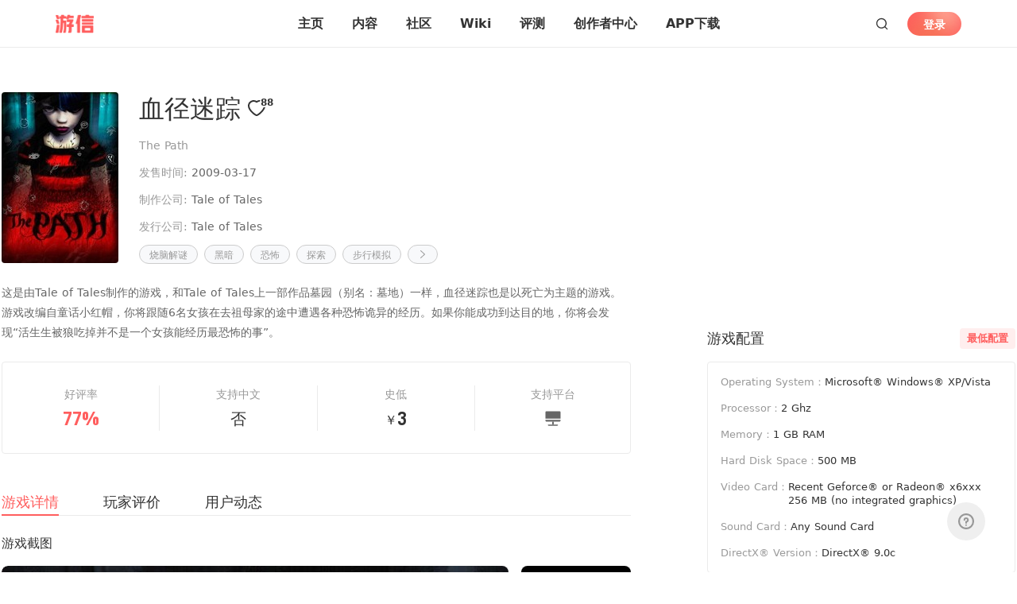

--- FILE ---
content_type: text/html; charset=utf-8
request_url: https://www.357.com/gameDetails/16872
body_size: 106164
content:
<!doctype html>
<html data-n-head-ssr class="" data-n-head="%7B%22class%22:%7B%22ssr%22:%5B%22%22%5D%7D%7D">
  <head >
    <meta data-n-head="ssr" charset="utf-8"><meta data-n-head="ssr" name="viewport" content="width=device-width, initial-scale=1, maximum-scale=1, user-scalable=no"><meta data-n-head="ssr" name="baidu-site-verification" content="code-Yp7I1RC1mc"><meta data-n-head="ssr" data-hid="description" name="description" content="undefined"><meta data-n-head="ssr" data-hid="keywords" name="keywords" content="血径迷踪,血径迷踪图文攻略,血径迷踪视频攻略,血径迷踪点评,血径迷踪详情"><title>血径迷踪-游信官网</title><link data-n-head="ssr" rel="icon" type="image/x-icon" href="/youxin2.png"><link rel="preload" href="/_nuxt/e5ede09.js" as="script"><link rel="preload" href="/_nuxt/c1c5390.js" as="script"><link rel="preload" href="/_nuxt/93ebe7d.js" as="script"><link rel="preload" href="/_nuxt/576887d.js" as="script"><link rel="preload" href="/_nuxt/cacffe7.js" as="script"><link rel="preload" href="/_nuxt/69aca36.js" as="script"><link rel="preload" href="/_nuxt/16797aa.js" as="script"><link rel="preload" href="/_nuxt/d20216e.js" as="script"><link rel="preload" href="/_nuxt/ea5dcf7.js" as="script"><link rel="preload" href="/_nuxt/65f001e.js" as="script"><link rel="preload" href="/_nuxt/db666ed.js" as="script"><link rel="preload" href="/_nuxt/14470d6.js" as="script"><style data-vue-ssr-id="318b034c:0 2b7d3ed3:0 5c957db4:0 3b758e7a:0 4fc05914:0 f8b40c06:0 2063fbba:0 76a2fc3a:0 54ebc2f9:0 7a2c4527:0 210a623a:0 53bc1f55:0 afa537ba:0 3bcefbba:0 05cba9ef:0 a828f37a:0 32ffc316:0 8a080fba:0 4b54abe3:0 4380f523:0 309c3e43:0 6f84ccfa:0 e4f4adb2:0 2c4a927a:0 5df2a2f5:0 1fd753b9:0 266d31fa:0 6354be63:0 4e405243:0 4cd6b143:0 1e020163:0 48aaf663:0 700cccc3:0 6dbace66:0 4cab7965:0 472a71a3:0 3fa3507a:0 bfb1dffa:0 709683a2:0 389ea7e9:0 33881977:0 7f8d1d2b:0 56e545e4:0 13a445c4:0 8d18d6cc:0 08b57464:0 17a68161:0 bfebdbd6:0 703388c5:0 a26d88ac:0 34209714:0 07d2d618:0 7665befc:0 d13fea86:0 4f7df686:0 7f546176:0 4f2d6ae3:0 8702bfa2:0 7721a045:0 4cb86211:0 b26a8038:0 50a4c048:0">@font-face{font-family:swiper-icons;font-style:normal;font-weight:400;src:url("data:application/font-woff;charset=utf-8;base64, [base64]//wADZ2x5ZgAAAywAAADMAAAD2MHtryVoZWFkAAABbAAAADAAAAA2E2+eoWhoZWEAAAGcAAAAHwAAACQC9gDzaG10eAAAAigAAAAZAAAArgJkABFsb2NhAAAC0AAAAFoAAABaFQAUGG1heHAAAAG8AAAAHwAAACAAcABAbmFtZQAAA/gAAAE5AAACXvFdBwlwb3N0AAAFNAAAAGIAAACE5s74hXjaY2BkYGAAYpf5Hu/j+W2+MnAzMYDAzaX6QjD6/4//Bxj5GA8AuRwMYGkAPywL13jaY2BkYGA88P8Agx4j+/8fQDYfA1AEBWgDAIB2BOoAeNpjYGRgYNBh4GdgYgABEMnIABJzYNADCQAACWgAsQB42mNgYfzCOIGBlYGB0YcxjYGBwR1Kf2WQZGhhYGBiYGVmgAFGBiQQkOaawtDAoMBQxXjg/wEGPcYDDA4wNUA2CCgwsAAAO4EL6gAAeNpj2M0gyAACqxgGNWBkZ2D4/wMA+xkDdgAAAHjaY2BgYGaAYBkGRgYQiAHyGMF8FgYHIM3DwMHABGQrMOgyWDLEM1T9/w8UBfEMgLzE////P/5//f/V/xv+r4eaAAeMbAxwIUYmIMHEgKYAYjUcsDAwsLKxc3BycfPw8jEQA/[base64]/uznmfPFBNODM2K7MTQ45YEAZqGP81AmGGcF3iPqOop0r1SPTaTbVkfUe4HXj97wYE+yNwWYxwWu4v1ugWHgo3S1XdZEVqWM7ET0cfnLGxWfkgR42o2PvWrDMBSFj/IHLaF0zKjRgdiVMwScNRAoWUoH78Y2icB/yIY09An6AH2Bdu/UB+yxopYshQiEvnvu0dURgDt8QeC8PDw7Fpji3fEA4z/PEJ6YOB5hKh4dj3EvXhxPqH/SKUY3rJ7srZ4FZnh1PMAtPhwP6fl2PMJMPDgeQ4rY8YT6Gzao0eAEA409DuggmTnFnOcSCiEiLMgxCiTI6Cq5DZUd3Qmp10vO0LaLTd2cjN4fOumlc7lUYbSQcZFkutRG7g6JKZKy0RmdLY680CDnEJ+UMkpFFe1RN7nxdVpXrC4aTtnaurOnYercZg2YVmLN/d/gczfEimrE/fs/bOuq29Zmn8tloORaXgZgGa78yO9/cnXm2BpaGvq25Dv9S4E9+5SIc9PqupJKhYFSSl47+Qcr1mYNAAAAeNptw0cKwkAAAMDZJA8Q7OUJvkLsPfZ6zFVERPy8qHh2YER+3i/BP83vIBLLySsoKimrqKqpa2hp6+jq6RsYGhmbmJqZSy0sraxtbO3sHRydnEMU4uR6yx7JJXveP7WrDycAAAAAAAH//wACeNpjYGRgYOABYhkgZgJCZgZNBkYGLQZtIJsFLMYAAAw3ALgAeNolizEKgDAQBCchRbC2sFER0YD6qVQiBCv/H9ezGI6Z5XBAw8CBK/m5iQQVauVbXLnOrMZv2oLdKFa8Pjuru2hJzGabmOSLzNMzvutpB3N42mNgZGBg4GKQYzBhYMxJLMlj4GBgAYow/P/PAJJhLM6sSoWKfWCAAwDAjgbRAAB42mNgYGBkAIIbCZo5IPrmUn0hGA0AO8EFTQAA") format("woff")}:root{--swiper-theme-color:#007aff}.swiper-container{list-style:none;margin-left:auto;margin-right:auto;overflow:hidden;padding:0;position:relative;z-index:1}.swiper-container-vertical>.swiper-wrapper{flex-direction:column}.swiper-wrapper{box-sizing:content-box;display:flex;height:100%;position:relative;transition-property:transform;width:100%;z-index:1}.swiper-container-android .swiper-slide,.swiper-wrapper{transform:translateZ(0)}.swiper-container-multirow>.swiper-wrapper{flex-wrap:wrap}.swiper-container-multirow-column>.swiper-wrapper{flex-direction:column;flex-wrap:wrap}.swiper-container-free-mode>.swiper-wrapper{margin:0 auto;transition-timing-function:ease-out}.swiper-container-pointer-events{touch-action:pan-y}.swiper-container-pointer-events.swiper-container-vertical{touch-action:pan-x}.swiper-slide{flex-shrink:0;height:100%;position:relative;transition-property:transform;width:100%}.swiper-slide-invisible-blank{visibility:hidden}.swiper-container-autoheight,.swiper-container-autoheight .swiper-slide{height:auto}.swiper-container-autoheight .swiper-wrapper{align-items:flex-start;transition-property:transform,height}.swiper-container-3d{perspective:1200px}.swiper-container-3d .swiper-cube-shadow,.swiper-container-3d .swiper-slide,.swiper-container-3d .swiper-slide-shadow-bottom,.swiper-container-3d .swiper-slide-shadow-left,.swiper-container-3d .swiper-slide-shadow-right,.swiper-container-3d .swiper-slide-shadow-top,.swiper-container-3d .swiper-wrapper{transform-style:preserve-3d}.swiper-container-3d .swiper-slide-shadow-bottom,.swiper-container-3d .swiper-slide-shadow-left,.swiper-container-3d .swiper-slide-shadow-right,.swiper-container-3d .swiper-slide-shadow-top{height:100%;left:0;pointer-events:none;position:absolute;top:0;width:100%;z-index:10}.swiper-container-3d .swiper-slide-shadow-left{background-image:linear-gradient(270deg,rgba(0,0,0,.5),transparent)}.swiper-container-3d .swiper-slide-shadow-right{background-image:linear-gradient(90deg,rgba(0,0,0,.5),transparent)}.swiper-container-3d .swiper-slide-shadow-top{background-image:linear-gradient(0deg,rgba(0,0,0,.5),transparent)}.swiper-container-3d .swiper-slide-shadow-bottom{background-image:linear-gradient(180deg,rgba(0,0,0,.5),transparent)}.swiper-container-css-mode>.swiper-wrapper{overflow:auto;scrollbar-width:none;-ms-overflow-style:none}.swiper-container-css-mode>.swiper-wrapper::-webkit-scrollbar{display:none}.swiper-container-css-mode>.swiper-wrapper>.swiper-slide{scroll-snap-align:start start}.swiper-container-horizontal.swiper-container-css-mode>.swiper-wrapper{scroll-snap-type:x mandatory}.swiper-container-vertical.swiper-container-css-mode>.swiper-wrapper{scroll-snap-type:y mandatory}:root{--swiper-navigation-size:44px}.swiper-button-next,.swiper-button-prev{align-items:center;color:#007aff;color:var(--swiper-navigation-color,var(--swiper-theme-color));cursor:pointer;display:flex;height:44px;height:var(--swiper-navigation-size);justify-content:center;margin-top:-22px;margin-top:calc(0px - var(--swiper-navigation-size)/2);position:absolute;top:50%;width:27px;width:calc(var(--swiper-navigation-size)/44*27);z-index:10}.swiper-button-next.swiper-button-disabled,.swiper-button-prev.swiper-button-disabled{cursor:auto;opacity:.35;pointer-events:none}.swiper-button-next:after,.swiper-button-prev:after{font-family:swiper-icons;font-size:44px;font-size:var(--swiper-navigation-size);font-variant:normal;letter-spacing:0;line-height:1;text-transform:none!important;text-transform:none}.swiper-button-prev,.swiper-container-rtl .swiper-button-next{left:10px;right:auto}.swiper-button-prev:after,.swiper-container-rtl .swiper-button-next:after{content:"prev"}.swiper-button-next,.swiper-container-rtl .swiper-button-prev{left:auto;right:10px}.swiper-button-next:after,.swiper-container-rtl .swiper-button-prev:after{content:"next"}.swiper-button-next.swiper-button-white,.swiper-button-prev.swiper-button-white{--swiper-navigation-color:#fff}.swiper-button-next.swiper-button-black,.swiper-button-prev.swiper-button-black{--swiper-navigation-color:#000}.swiper-button-lock{display:none}.swiper-pagination{position:absolute;text-align:center;transform:translateZ(0);transition:opacity .3s;z-index:10}.swiper-pagination.swiper-pagination-hidden{opacity:0}.swiper-container-horizontal>.swiper-pagination-bullets,.swiper-pagination-custom,.swiper-pagination-fraction{bottom:10px;left:0;width:100%}.swiper-pagination-bullets-dynamic{font-size:0;overflow:hidden}.swiper-pagination-bullets-dynamic .swiper-pagination-bullet{position:relative;transform:scale(.33)}.swiper-pagination-bullets-dynamic .swiper-pagination-bullet-active,.swiper-pagination-bullets-dynamic .swiper-pagination-bullet-active-main{transform:scale(1)}.swiper-pagination-bullets-dynamic .swiper-pagination-bullet-active-prev{transform:scale(.66)}.swiper-pagination-bullets-dynamic .swiper-pagination-bullet-active-prev-prev{transform:scale(.33)}.swiper-pagination-bullets-dynamic .swiper-pagination-bullet-active-next{transform:scale(.66)}.swiper-pagination-bullets-dynamic .swiper-pagination-bullet-active-next-next{transform:scale(.33)}.swiper-pagination-bullet{background:#000;border-radius:50%;display:inline-block;height:8px;opacity:.2;width:8px}button.swiper-pagination-bullet{-webkit-appearance:none;-moz-appearance:none;appearance:none;border:none;box-shadow:none;margin:0;padding:0}.swiper-pagination-clickable .swiper-pagination-bullet{cursor:pointer}.swiper-pagination-bullet:only-child{display:none!important}.swiper-pagination-bullet-active{background:#007aff;background:var(--swiper-pagination-color,var(--swiper-theme-color));opacity:1}.swiper-container-vertical>.swiper-pagination-bullets{right:10px;top:50%;transform:translate3d(0,-50%,0)}.swiper-container-vertical>.swiper-pagination-bullets .swiper-pagination-bullet{display:block;margin:6px 0}.swiper-container-vertical>.swiper-pagination-bullets.swiper-pagination-bullets-dynamic{top:50%;transform:translateY(-50%);width:8px}.swiper-container-vertical>.swiper-pagination-bullets.swiper-pagination-bullets-dynamic .swiper-pagination-bullet{display:inline-block;transition:transform .2s,top .2s}.swiper-container-horizontal>.swiper-pagination-bullets .swiper-pagination-bullet{margin:0 4px}.swiper-container-horizontal>.swiper-pagination-bullets.swiper-pagination-bullets-dynamic{left:50%;transform:translateX(-50%);white-space:nowrap}.swiper-container-horizontal>.swiper-pagination-bullets.swiper-pagination-bullets-dynamic .swiper-pagination-bullet{transition:transform .2s,left .2s}.swiper-container-horizontal.swiper-container-rtl>.swiper-pagination-bullets-dynamic .swiper-pagination-bullet{transition:transform .2s,right .2s}.swiper-pagination-progressbar{background:rgba(0,0,0,.25);position:absolute}.swiper-pagination-progressbar .swiper-pagination-progressbar-fill{background:#007aff;background:var(--swiper-pagination-color,var(--swiper-theme-color));height:100%;left:0;position:absolute;top:0;transform:scale(0);transform-origin:left top;width:100%}.swiper-container-rtl .swiper-pagination-progressbar .swiper-pagination-progressbar-fill{transform-origin:right top}.swiper-container-horizontal>.swiper-pagination-progressbar,.swiper-container-vertical>.swiper-pagination-progressbar.swiper-pagination-progressbar-opposite{height:4px;left:0;top:0;width:100%}.swiper-container-horizontal>.swiper-pagination-progressbar.swiper-pagination-progressbar-opposite,.swiper-container-vertical>.swiper-pagination-progressbar{height:100%;left:0;top:0;width:4px}.swiper-pagination-white{--swiper-pagination-color:#fff}.swiper-pagination-black{--swiper-pagination-color:#000}.swiper-pagination-lock{display:none}.swiper-scrollbar{background:rgba(0,0,0,.1);border-radius:10px;position:relative;-ms-touch-action:none}.swiper-container-horizontal>.swiper-scrollbar{bottom:3px;height:5px;left:1%;position:absolute;width:98%;z-index:50}.swiper-container-vertical>.swiper-scrollbar{height:98%;position:absolute;right:3px;top:1%;width:5px;z-index:50}.swiper-scrollbar-drag{background:rgba(0,0,0,.5);border-radius:10px;height:100%;left:0;position:relative;top:0;width:100%}.swiper-scrollbar-cursor-drag{cursor:move}.swiper-scrollbar-lock{display:none}.swiper-zoom-container{align-items:center;display:flex;height:100%;justify-content:center;text-align:center;width:100%}.swiper-zoom-container>canvas,.swiper-zoom-container>img,.swiper-zoom-container>svg{max-height:100%;max-width:100%;-o-object-fit:contain;object-fit:contain}.swiper-slide-zoomed{cursor:move}.swiper-lazy-preloader{animation:swiper-preloader-spin 1s linear infinite;border:4px solid #007aff;border:4px solid var(--swiper-preloader-color,var(--swiper-theme-color));border-radius:50%;border-top:4px solid transparent;box-sizing:border-box;height:42px;left:50%;margin-left:-21px;margin-top:-21px;position:absolute;top:50%;transform-origin:50%;width:42px;z-index:10}.swiper-lazy-preloader-white{--swiper-preloader-color:#fff}.swiper-lazy-preloader-black{--swiper-preloader-color:#000}@keyframes swiper-preloader-spin{to{transform:rotate(1turn)}}.swiper-container .swiper-notification{left:0;opacity:0;pointer-events:none;position:absolute;top:0;z-index:-1000}.swiper-container-fade.swiper-container-free-mode .swiper-slide{transition-timing-function:ease-out}.swiper-container-fade .swiper-slide{pointer-events:none;transition-property:opacity}.swiper-container-fade .swiper-slide .swiper-slide{pointer-events:none}.swiper-container-fade .swiper-slide-active,.swiper-container-fade .swiper-slide-active .swiper-slide-active{pointer-events:auto}.swiper-container-cube{overflow:visible}.swiper-container-cube .swiper-slide{backface-visibility:hidden;height:100%;pointer-events:none;transform-origin:0 0;visibility:hidden;width:100%;z-index:1}.swiper-container-cube .swiper-slide .swiper-slide{pointer-events:none}.swiper-container-cube.swiper-container-rtl .swiper-slide{transform-origin:100% 0}.swiper-container-cube .swiper-slide-active,.swiper-container-cube .swiper-slide-active .swiper-slide-active{pointer-events:auto}.swiper-container-cube .swiper-slide-active,.swiper-container-cube .swiper-slide-next,.swiper-container-cube .swiper-slide-next+.swiper-slide,.swiper-container-cube .swiper-slide-prev{pointer-events:auto;visibility:visible}.swiper-container-cube .swiper-slide-shadow-bottom,.swiper-container-cube .swiper-slide-shadow-left,.swiper-container-cube .swiper-slide-shadow-right,.swiper-container-cube .swiper-slide-shadow-top{backface-visibility:hidden;z-index:0}.swiper-container-cube .swiper-cube-shadow{bottom:0;height:100%;left:0;opacity:.6;position:absolute;width:100%;z-index:0}.swiper-container-cube .swiper-cube-shadow:before{background:#000;bottom:0;content:"";filter:blur(50px);left:0;position:absolute;right:0;top:0}.swiper-container-flip{overflow:visible}.swiper-container-flip .swiper-slide{backface-visibility:hidden;pointer-events:none;z-index:1}.swiper-container-flip .swiper-slide .swiper-slide{pointer-events:none}.swiper-container-flip .swiper-slide-active,.swiper-container-flip .swiper-slide-active .swiper-slide-active{pointer-events:auto}.swiper-container-flip .swiper-slide-shadow-bottom,.swiper-container-flip .swiper-slide-shadow-left,.swiper-container-flip .swiper-slide-shadow-right,.swiper-container-flip .swiper-slide-shadow-top{backface-visibility:hidden;z-index:0}
@font-face{font-display:"auto";font-family:element-icons;font-style:normal;font-weight:400;src:url(/_nuxt/fonts/element-icons.313f7da.woff) format("woff"),url(/_nuxt/fonts/element-icons.4520188.ttf) format("truetype")}[class*=" el-icon-"],[class^=el-icon-]{font-family:element-icons!important;speak:none;display:inline-block;font-feature-settings:normal;font-style:normal;font-variant:normal;font-weight:400;line-height:1;text-transform:none;vertical-align:baseline;-webkit-font-smoothing:antialiased;-moz-osx-font-smoothing:grayscale}.el-icon-ice-cream-round:before{content:"\e6a0"}.el-icon-ice-cream-square:before{content:"\e6a3"}.el-icon-lollipop:before{content:"\e6a4"}.el-icon-potato-strips:before{content:"\e6a5"}.el-icon-milk-tea:before{content:"\e6a6"}.el-icon-ice-drink:before{content:"\e6a7"}.el-icon-ice-tea:before{content:"\e6a9"}.el-icon-coffee:before{content:"\e6aa"}.el-icon-orange:before{content:"\e6ab"}.el-icon-pear:before{content:"\e6ac"}.el-icon-apple:before{content:"\e6ad"}.el-icon-cherry:before{content:"\e6ae"}.el-icon-watermelon:before{content:"\e6af"}.el-icon-grape:before{content:"\e6b0"}.el-icon-refrigerator:before{content:"\e6b1"}.el-icon-goblet-square-full:before{content:"\e6b2"}.el-icon-goblet-square:before{content:"\e6b3"}.el-icon-goblet-full:before{content:"\e6b4"}.el-icon-goblet:before{content:"\e6b5"}.el-icon-cold-drink:before{content:"\e6b6"}.el-icon-coffee-cup:before{content:"\e6b8"}.el-icon-water-cup:before{content:"\e6b9"}.el-icon-hot-water:before{content:"\e6ba"}.el-icon-ice-cream:before{content:"\e6bb"}.el-icon-dessert:before{content:"\e6bc"}.el-icon-sugar:before{content:"\e6bd"}.el-icon-tableware:before{content:"\e6be"}.el-icon-burger:before{content:"\e6bf"}.el-icon-knife-fork:before{content:"\e6c1"}.el-icon-fork-spoon:before{content:"\e6c2"}.el-icon-chicken:before{content:"\e6c3"}.el-icon-food:before{content:"\e6c4"}.el-icon-dish-1:before{content:"\e6c5"}.el-icon-dish:before{content:"\e6c6"}.el-icon-moon-night:before{content:"\e6ee"}.el-icon-moon:before{content:"\e6f0"}.el-icon-cloudy-and-sunny:before{content:"\e6f1"}.el-icon-partly-cloudy:before{content:"\e6f2"}.el-icon-cloudy:before{content:"\e6f3"}.el-icon-sunny:before{content:"\e6f6"}.el-icon-sunset:before{content:"\e6f7"}.el-icon-sunrise-1:before{content:"\e6f8"}.el-icon-sunrise:before{content:"\e6f9"}.el-icon-heavy-rain:before{content:"\e6fa"}.el-icon-lightning:before{content:"\e6fb"}.el-icon-light-rain:before{content:"\e6fc"}.el-icon-wind-power:before{content:"\e6fd"}.el-icon-baseball:before{content:"\e712"}.el-icon-soccer:before{content:"\e713"}.el-icon-football:before{content:"\e715"}.el-icon-basketball:before{content:"\e716"}.el-icon-ship:before{content:"\e73f"}.el-icon-truck:before{content:"\e740"}.el-icon-bicycle:before{content:"\e741"}.el-icon-mobile-phone:before{content:"\e6d3"}.el-icon-service:before{content:"\e6d4"}.el-icon-key:before{content:"\e6e2"}.el-icon-unlock:before{content:"\e6e4"}.el-icon-lock:before{content:"\e6e5"}.el-icon-watch:before{content:"\e6fe"}.el-icon-watch-1:before{content:"\e6ff"}.el-icon-timer:before{content:"\e702"}.el-icon-alarm-clock:before{content:"\e703"}.el-icon-map-location:before{content:"\e704"}.el-icon-delete-location:before{content:"\e705"}.el-icon-add-location:before{content:"\e706"}.el-icon-location-information:before{content:"\e707"}.el-icon-location-outline:before{content:"\e708"}.el-icon-location:before{content:"\e79e"}.el-icon-place:before{content:"\e709"}.el-icon-discover:before{content:"\e70a"}.el-icon-first-aid-kit:before{content:"\e70b"}.el-icon-trophy-1:before{content:"\e70c"}.el-icon-trophy:before{content:"\e70d"}.el-icon-medal:before{content:"\e70e"}.el-icon-medal-1:before{content:"\e70f"}.el-icon-stopwatch:before{content:"\e710"}.el-icon-mic:before{content:"\e711"}.el-icon-copy-document:before{content:"\e718"}.el-icon-full-screen:before{content:"\e719"}.el-icon-switch-button:before{content:"\e71b"}.el-icon-aim:before{content:"\e71c"}.el-icon-crop:before{content:"\e71d"}.el-icon-odometer:before{content:"\e71e"}.el-icon-time:before{content:"\e71f"}.el-icon-bangzhu:before{content:"\e724"}.el-icon-close-notification:before{content:"\e726"}.el-icon-microphone:before{content:"\e727"}.el-icon-turn-off-microphone:before{content:"\e728"}.el-icon-position:before{content:"\e729"}.el-icon-postcard:before{content:"\e72a"}.el-icon-message:before{content:"\e72b"}.el-icon-chat-line-square:before{content:"\e72d"}.el-icon-chat-dot-square:before{content:"\e72e"}.el-icon-chat-dot-round:before{content:"\e72f"}.el-icon-chat-square:before{content:"\e730"}.el-icon-chat-line-round:before{content:"\e731"}.el-icon-chat-round:before{content:"\e732"}.el-icon-set-up:before{content:"\e733"}.el-icon-turn-off:before{content:"\e734"}.el-icon-open:before{content:"\e735"}.el-icon-connection:before{content:"\e736"}.el-icon-link:before{content:"\e737"}.el-icon-cpu:before{content:"\e738"}.el-icon-thumb:before{content:"\e739"}.el-icon-female:before{content:"\e73a"}.el-icon-male:before{content:"\e73b"}.el-icon-guide:before{content:"\e73c"}.el-icon-news:before{content:"\e73e"}.el-icon-price-tag:before{content:"\e744"}.el-icon-discount:before{content:"\e745"}.el-icon-wallet:before{content:"\e747"}.el-icon-coin:before{content:"\e748"}.el-icon-money:before{content:"\e749"}.el-icon-bank-card:before{content:"\e74a"}.el-icon-box:before{content:"\e74b"}.el-icon-present:before{content:"\e74c"}.el-icon-sell:before{content:"\e6d5"}.el-icon-sold-out:before{content:"\e6d6"}.el-icon-shopping-bag-2:before{content:"\e74d"}.el-icon-shopping-bag-1:before{content:"\e74e"}.el-icon-shopping-cart-2:before{content:"\e74f"}.el-icon-shopping-cart-1:before{content:"\e750"}.el-icon-shopping-cart-full:before{content:"\e751"}.el-icon-smoking:before{content:"\e752"}.el-icon-no-smoking:before{content:"\e753"}.el-icon-house:before{content:"\e754"}.el-icon-table-lamp:before{content:"\e755"}.el-icon-school:before{content:"\e756"}.el-icon-office-building:before{content:"\e757"}.el-icon-toilet-paper:before{content:"\e758"}.el-icon-notebook-2:before{content:"\e759"}.el-icon-notebook-1:before{content:"\e75a"}.el-icon-files:before{content:"\e75b"}.el-icon-collection:before{content:"\e75c"}.el-icon-receiving:before{content:"\e75d"}.el-icon-suitcase-1:before{content:"\e760"}.el-icon-suitcase:before{content:"\e761"}.el-icon-film:before{content:"\e763"}.el-icon-collection-tag:before{content:"\e765"}.el-icon-data-analysis:before{content:"\e766"}.el-icon-pie-chart:before{content:"\e767"}.el-icon-data-board:before{content:"\e768"}.el-icon-data-line:before{content:"\e76d"}.el-icon-reading:before{content:"\e769"}.el-icon-magic-stick:before{content:"\e76a"}.el-icon-coordinate:before{content:"\e76b"}.el-icon-mouse:before{content:"\e76c"}.el-icon-brush:before{content:"\e76e"}.el-icon-headset:before{content:"\e76f"}.el-icon-umbrella:before{content:"\e770"}.el-icon-scissors:before{content:"\e771"}.el-icon-mobile:before{content:"\e773"}.el-icon-attract:before{content:"\e774"}.el-icon-monitor:before{content:"\e775"}.el-icon-search:before{content:"\e778"}.el-icon-takeaway-box:before{content:"\e77a"}.el-icon-paperclip:before{content:"\e77d"}.el-icon-printer:before{content:"\e77e"}.el-icon-document-add:before{content:"\e782"}.el-icon-document:before{content:"\e785"}.el-icon-document-checked:before{content:"\e786"}.el-icon-document-copy:before{content:"\e787"}.el-icon-document-delete:before{content:"\e788"}.el-icon-document-remove:before{content:"\e789"}.el-icon-tickets:before{content:"\e78b"}.el-icon-folder-checked:before{content:"\e77f"}.el-icon-folder-delete:before{content:"\e780"}.el-icon-folder-remove:before{content:"\e781"}.el-icon-folder-add:before{content:"\e783"}.el-icon-folder-opened:before{content:"\e784"}.el-icon-folder:before{content:"\e78a"}.el-icon-edit-outline:before{content:"\e764"}.el-icon-edit:before{content:"\e78c"}.el-icon-date:before{content:"\e78e"}.el-icon-c-scale-to-original:before{content:"\e7c6"}.el-icon-view:before{content:"\e6ce"}.el-icon-loading:before{content:"\e6cf"}.el-icon-rank:before{content:"\e6d1"}.el-icon-sort-down:before{content:"\e7c4"}.el-icon-sort-up:before{content:"\e7c5"}.el-icon-sort:before{content:"\e6d2"}.el-icon-finished:before{content:"\e6cd"}.el-icon-refresh-left:before{content:"\e6c7"}.el-icon-refresh-right:before{content:"\e6c8"}.el-icon-refresh:before{content:"\e6d0"}.el-icon-video-play:before{content:"\e7c0"}.el-icon-video-pause:before{content:"\e7c1"}.el-icon-d-arrow-right:before{content:"\e6dc"}.el-icon-d-arrow-left:before{content:"\e6dd"}.el-icon-arrow-up:before{content:"\e6e1"}.el-icon-arrow-down:before{content:"\e6df"}.el-icon-arrow-right:before{content:"\e6e0"}.el-icon-arrow-left:before{content:"\e6de"}.el-icon-top-right:before{content:"\e6e7"}.el-icon-top-left:before{content:"\e6e8"}.el-icon-top:before{content:"\e6e6"}.el-icon-bottom:before{content:"\e6eb"}.el-icon-right:before{content:"\e6e9"}.el-icon-back:before{content:"\e6ea"}.el-icon-bottom-right:before{content:"\e6ec"}.el-icon-bottom-left:before{content:"\e6ed"}.el-icon-caret-top:before{content:"\e78f"}.el-icon-caret-bottom:before{content:"\e790"}.el-icon-caret-right:before{content:"\e791"}.el-icon-caret-left:before{content:"\e792"}.el-icon-d-caret:before{content:"\e79a"}.el-icon-share:before{content:"\e793"}.el-icon-menu:before{content:"\e798"}.el-icon-s-grid:before{content:"\e7a6"}.el-icon-s-check:before{content:"\e7a7"}.el-icon-s-data:before{content:"\e7a8"}.el-icon-s-opportunity:before{content:"\e7aa"}.el-icon-s-custom:before{content:"\e7ab"}.el-icon-s-claim:before{content:"\e7ad"}.el-icon-s-finance:before{content:"\e7ae"}.el-icon-s-comment:before{content:"\e7af"}.el-icon-s-flag:before{content:"\e7b0"}.el-icon-s-marketing:before{content:"\e7b1"}.el-icon-s-shop:before{content:"\e7b4"}.el-icon-s-open:before{content:"\e7b5"}.el-icon-s-management:before{content:"\e7b6"}.el-icon-s-ticket:before{content:"\e7b7"}.el-icon-s-release:before{content:"\e7b8"}.el-icon-s-home:before{content:"\e7b9"}.el-icon-s-promotion:before{content:"\e7ba"}.el-icon-s-operation:before{content:"\e7bb"}.el-icon-s-unfold:before{content:"\e7bc"}.el-icon-s-fold:before{content:"\e7a9"}.el-icon-s-platform:before{content:"\e7bd"}.el-icon-s-order:before{content:"\e7be"}.el-icon-s-cooperation:before{content:"\e7bf"}.el-icon-bell:before{content:"\e725"}.el-icon-message-solid:before{content:"\e799"}.el-icon-video-camera:before{content:"\e772"}.el-icon-video-camera-solid:before{content:"\e796"}.el-icon-camera:before{content:"\e779"}.el-icon-camera-solid:before{content:"\e79b"}.el-icon-download:before{content:"\e77c"}.el-icon-upload2:before{content:"\e77b"}.el-icon-upload:before{content:"\e7c3"}.el-icon-picture-outline-round:before{content:"\e75f"}.el-icon-picture-outline:before{content:"\e75e"}.el-icon-picture:before{content:"\e79f"}.el-icon-close:before{content:"\e6db"}.el-icon-check:before{content:"\e6da"}.el-icon-plus:before{content:"\e6d9"}.el-icon-minus:before{content:"\e6d8"}.el-icon-help:before{content:"\e73d"}.el-icon-s-help:before{content:"\e7b3"}.el-icon-circle-close:before{content:"\e78d"}.el-icon-circle-check:before{content:"\e720"}.el-icon-circle-plus-outline:before{content:"\e723"}.el-icon-remove-outline:before{content:"\e722"}.el-icon-zoom-out:before{content:"\e776"}.el-icon-zoom-in:before{content:"\e777"}.el-icon-error:before{content:"\e79d"}.el-icon-success:before{content:"\e79c"}.el-icon-circle-plus:before{content:"\e7a0"}.el-icon-remove:before{content:"\e7a2"}.el-icon-info:before{content:"\e7a1"}.el-icon-question:before{content:"\e7a4"}.el-icon-warning-outline:before{content:"\e6c9"}.el-icon-warning:before{content:"\e7a3"}.el-icon-goods:before{content:"\e7c2"}.el-icon-s-goods:before{content:"\e7b2"}.el-icon-star-off:before{content:"\e717"}.el-icon-star-on:before{content:"\e797"}.el-icon-more-outline:before{content:"\e6cc"}.el-icon-more:before{content:"\e794"}.el-icon-phone-outline:before{content:"\e6cb"}.el-icon-phone:before{content:"\e795"}.el-icon-user:before{content:"\e6e3"}.el-icon-user-solid:before{content:"\e7a5"}.el-icon-setting:before{content:"\e6ca"}.el-icon-s-tools:before{content:"\e7ac"}.el-icon-delete:before{content:"\e6d7"}.el-icon-delete-solid:before{content:"\e7c9"}.el-icon-eleme:before{content:"\e7c7"}.el-icon-platform-eleme:before{content:"\e7ca"}.el-icon-loading{animation:rotating 2s linear infinite}.el-icon--right{margin-left:5px}.el-icon--left{margin-right:5px}@keyframes rotating{0%{transform:rotate(0)}to{transform:rotate(1turn)}}.el-pagination{color:#303133;font-weight:700;padding:2px 5px;white-space:nowrap}.el-pagination:after,.el-pagination:before{content:"";display:table}.el-pagination:after{clear:both}.el-pagination button,.el-pagination span:not([class*=suffix]){box-sizing:border-box;display:inline-block;font-size:13px;height:28px;line-height:28px;min-width:35.5px;vertical-align:top}.el-pagination .el-input__inner{-moz-appearance:textfield;line-height:normal;text-align:center}.el-pagination .el-input__suffix{right:0;transform:scale(.8)}.el-pagination .el-select .el-input{margin:0 5px;width:100px}.el-pagination .el-select .el-input .el-input__inner{border-radius:3px;padding-right:25px}.el-pagination button{background:0 0;border:none;padding:0 6px}.el-pagination button:focus{outline:0}.el-pagination button:hover{color:#409eff}.el-pagination button:disabled{background-color:#fff;color:#c0c4cc;cursor:not-allowed}.el-pagination .btn-next,.el-pagination .btn-prev{background:50% no-repeat #fff;background-size:16px;color:#303133;cursor:pointer;margin:0}.el-pagination .btn-next .el-icon,.el-pagination .btn-prev .el-icon{display:block;font-size:12px;font-weight:700}.el-pagination .btn-prev{padding-right:12px}.el-pagination .btn-next{padding-left:12px}.el-pagination .el-pager li.disabled{color:#c0c4cc;cursor:not-allowed}.el-pager li,.el-pager li.btn-quicknext:hover,.el-pager li.btn-quickprev:hover{cursor:pointer}.el-pagination--small .btn-next,.el-pagination--small .btn-prev,.el-pagination--small .el-pager li,.el-pagination--small .el-pager li.btn-quicknext,.el-pagination--small .el-pager li.btn-quickprev,.el-pagination--small .el-pager li:last-child{border-color:transparent;font-size:12px;height:22px;line-height:22px;min-width:22px}.el-pagination--small .arrow.disabled{visibility:hidden}.el-pagination--small .more:before,.el-pagination--small li.more:before{line-height:24px}.el-pagination--small button,.el-pagination--small span:not([class*=suffix]){height:22px;line-height:22px}.el-pagination--small .el-pagination__editor,.el-pagination--small .el-pagination__editor.el-input .el-input__inner{height:22px}.el-pagination__sizes{color:#606266;font-weight:400;margin:0 10px 0 0}.el-pagination__sizes .el-input .el-input__inner{font-size:13px;padding-left:8px}.el-pagination__sizes .el-input .el-input__inner:hover{border-color:#409eff}.el-pagination__total{color:#606266;font-weight:400;margin-right:10px}.el-pagination__jump{color:#606266;font-weight:400;margin-left:24px}.el-pagination__jump .el-input__inner{padding:0 3px}.el-pagination__rightwrapper{float:right}.el-pagination__editor{border-radius:3px;box-sizing:border-box;height:28px;line-height:18px;margin:0 2px;padding:0 2px;text-align:center}.el-pager,.el-pagination.is-background .btn-next,.el-pagination.is-background .btn-prev{padding:0}.el-dialog,.el-pager li{-webkit-box-sizing:border-box}.el-pagination__editor.el-input{width:50px}.el-pagination__editor.el-input .el-input__inner{height:28px}.el-pagination__editor .el-input__inner::-webkit-inner-spin-button,.el-pagination__editor .el-input__inner::-webkit-outer-spin-button{-webkit-appearance:none;margin:0}.el-pagination.is-background .btn-next,.el-pagination.is-background .btn-prev,.el-pagination.is-background .el-pager li{background-color:#f4f4f5;border-radius:2px;color:#606266;margin:0 5px;min-width:30px}.el-pagination.is-background .btn-next.disabled,.el-pagination.is-background .btn-next:disabled,.el-pagination.is-background .btn-prev.disabled,.el-pagination.is-background .btn-prev:disabled,.el-pagination.is-background .el-pager li.disabled{color:#c0c4cc}.el-pagination.is-background .el-pager li:not(.disabled):hover{color:#409eff}.el-pagination.is-background .el-pager li:not(.disabled).active{background-color:#409eff;color:#fff}.el-pagination.is-background.el-pagination--small .btn-next,.el-pagination.is-background.el-pagination--small .btn-prev,.el-pagination.is-background.el-pagination--small .el-pager li{margin:0 3px;min-width:22px}.el-pager,.el-pager li{display:inline-block;margin:0;vertical-align:top}.el-pager{font-size:0;list-style:none;-webkit-user-select:none;-moz-user-select:none;user-select:none}.el-pager .more:before{line-height:30px}.el-pager li{background:#fff;box-sizing:border-box;font-size:13px;height:28px;line-height:28px;min-width:35.5px;padding:0 4px;text-align:center}.el-pager li.btn-quicknext,.el-pager li.btn-quickprev{color:#303133;line-height:28px}.el-pager li.btn-quicknext.disabled,.el-pager li.btn-quickprev.disabled{color:#c0c4cc}.el-pager li.active+li{border-left:0}.el-pager li:hover{color:#409eff}.el-pager li.active{color:#409eff;cursor:default}.el-dialog{background:#fff;border-radius:2px;box-shadow:0 1px 3px rgba(0,0,0,.3);box-sizing:border-box;margin:0 auto 50px;position:relative;width:50%}.el-dialog.is-fullscreen{height:100%;margin-bottom:0;margin-top:0;overflow:auto;width:100%}.el-dialog__wrapper{bottom:0;left:0;margin:0;overflow:auto;position:fixed;right:0;top:0}.el-dialog__header{padding:20px 20px 10px}.el-dialog__headerbtn{background:0 0;border:none;cursor:pointer;font-size:16px;outline:0;padding:0;position:absolute;right:20px;top:20px}.el-dialog__headerbtn .el-dialog__close{color:#909399}.el-dialog__headerbtn:focus .el-dialog__close,.el-dialog__headerbtn:hover .el-dialog__close{color:#409eff}.el-dialog__title{color:#303133;font-size:18px;line-height:24px}.el-dialog__body{color:#606266;font-size:14px;padding:30px 20px;word-break:break-all}.el-dialog__footer{box-sizing:border-box;padding:10px 20px 20px;text-align:right}.el-dialog--center{text-align:center}.el-dialog--center .el-dialog__body{padding:25px 25px 30px;text-align:left;text-align:initial}.el-dialog--center .el-dialog__footer{text-align:inherit}.dialog-fade-enter-active{animation:dialog-fade-in .3s}.dialog-fade-leave-active{animation:dialog-fade-out .3s}@keyframes dialog-fade-in{0%{opacity:0;transform:translate3d(0,-20px,0)}to{opacity:1;transform:translateZ(0)}}@keyframes dialog-fade-out{0%{opacity:1;transform:translateZ(0)}to{opacity:0;transform:translate3d(0,-20px,0)}}.el-autocomplete{display:inline-block;position:relative}.el-autocomplete-suggestion{background-color:#fff;border:1px solid #e4e7ed;border-radius:4px;box-shadow:0 2px 12px 0 rgba(0,0,0,.1);box-sizing:border-box;margin:5px 0}.el-autocomplete-suggestion__wrap{box-sizing:border-box;max-height:280px;padding:10px 0}.el-autocomplete-suggestion__list{margin:0;padding:0}.el-autocomplete-suggestion li{color:#606266;cursor:pointer;font-size:14px;line-height:34px;list-style:none;margin:0;overflow:hidden;padding:0 20px;text-overflow:ellipsis;white-space:nowrap}.el-autocomplete-suggestion li.highlighted,.el-autocomplete-suggestion li:hover{background-color:#f5f7fa}.el-autocomplete-suggestion li.divider{border-top:1px solid #000;margin-top:6px}.el-autocomplete-suggestion li.divider:last-child{margin-bottom:-6px}.el-autocomplete-suggestion.is-loading li{color:#999;font-size:20px;height:100px;line-height:100px;text-align:center}.el-autocomplete-suggestion.is-loading li:after{content:"";display:inline-block;height:100%;vertical-align:middle}.el-autocomplete-suggestion.is-loading li:hover{background-color:#fff}.el-autocomplete-suggestion.is-loading .el-icon-loading{vertical-align:middle}.el-dropdown{color:#606266;display:inline-block;font-size:14px;position:relative}.el-dropdown .el-button-group{display:block}.el-dropdown .el-button-group .el-button{float:none}.el-dropdown .el-dropdown__caret-button{border-left:none;padding-left:5px;padding-right:5px;position:relative}.el-dropdown .el-dropdown__caret-button:before{background:hsla(0,0%,100%,.5);bottom:5px;content:"";display:block;left:0;position:absolute;top:5px;width:1px}.el-dropdown .el-dropdown__caret-button.el-button--default:before{background:rgba(220,223,230,.5)}.el-dropdown .el-dropdown__caret-button:hover:not(.is-disabled):before{bottom:0;top:0}.el-dropdown .el-dropdown__caret-button .el-dropdown__icon{padding-left:0}.el-dropdown__icon{font-size:12px;margin:0 3px}.el-dropdown .el-dropdown-selfdefine:focus:active,.el-dropdown .el-dropdown-selfdefine:focus:not(.focusing){outline-width:0}.el-dropdown [disabled]{color:#bbb;cursor:not-allowed}.el-dropdown-menu{background-color:#fff;border:1px solid #ebeef5;border-radius:4px;box-shadow:0 2px 12px 0 rgba(0,0,0,.1);left:0;margin:5px 0;padding:10px 0;position:absolute;top:0;z-index:10}.el-dropdown-menu__item,.el-menu-item{cursor:pointer;font-size:14px;padding:0 20px}.el-dropdown-menu__item{color:#606266;line-height:36px;list-style:none;margin:0;outline:0}.el-dropdown-menu__item:focus,.el-dropdown-menu__item:not(.is-disabled):hover{background-color:#ecf5ff;color:#66b1ff}.el-dropdown-menu__item i{margin-right:5px}.el-dropdown-menu__item--divided{border-top:1px solid #ebeef5;margin-top:6px;position:relative}.el-dropdown-menu__item--divided:before{background-color:#fff;content:"";display:block;height:6px;margin:0 -20px}.el-dropdown-menu__item.is-disabled{color:#bbb;cursor:default;pointer-events:none}.el-dropdown-menu--medium{padding:6px 0}.el-dropdown-menu--medium .el-dropdown-menu__item{font-size:14px;line-height:30px;padding:0 17px}.el-dropdown-menu--medium .el-dropdown-menu__item.el-dropdown-menu__item--divided{margin-top:6px}.el-dropdown-menu--medium .el-dropdown-menu__item.el-dropdown-menu__item--divided:before{height:6px;margin:0 -17px}.el-dropdown-menu--small{padding:6px 0}.el-dropdown-menu--small .el-dropdown-menu__item{font-size:13px;line-height:27px;padding:0 15px}.el-dropdown-menu--small .el-dropdown-menu__item.el-dropdown-menu__item--divided{margin-top:4px}.el-dropdown-menu--small .el-dropdown-menu__item.el-dropdown-menu__item--divided:before{height:4px;margin:0 -15px}.el-dropdown-menu--mini{padding:3px 0}.el-dropdown-menu--mini .el-dropdown-menu__item{font-size:12px;line-height:24px;padding:0 10px}.el-dropdown-menu--mini .el-dropdown-menu__item.el-dropdown-menu__item--divided{margin-top:3px}.el-dropdown-menu--mini .el-dropdown-menu__item.el-dropdown-menu__item--divided:before{height:3px;margin:0 -10px}.el-menu{border-right:1px solid #e6e6e6;list-style:none;margin:0;padding-left:0;position:relative}.el-menu,.el-menu--horizontal>.el-menu-item:not(.is-disabled):focus,.el-menu--horizontal>.el-menu-item:not(.is-disabled):hover,.el-menu--horizontal>.el-submenu .el-submenu__title:hover{background-color:#fff}.el-menu:after,.el-menu:before{content:"";display:table}.el-breadcrumb__item:last-child .el-breadcrumb__separator,.el-menu--collapse>.el-menu-item .el-submenu__icon-arrow,.el-menu--collapse>.el-submenu>.el-submenu__title .el-submenu__icon-arrow{display:none}.el-menu:after{clear:both}.el-menu.el-menu--horizontal{border-bottom:1px solid #e6e6e6}.el-menu--horizontal{border-right:none}.el-menu--horizontal>.el-menu-item{border-bottom:2px solid transparent;color:#909399;float:left;height:60px;line-height:60px;margin:0}.el-menu--horizontal>.el-menu-item a,.el-menu--horizontal>.el-menu-item a:hover{color:inherit}.el-menu--horizontal>.el-submenu{float:left}.el-menu--horizontal>.el-submenu:focus,.el-menu--horizontal>.el-submenu:hover{outline:0}.el-menu--horizontal>.el-submenu:focus .el-submenu__title,.el-menu--horizontal>.el-submenu:hover .el-submenu__title{color:#303133}.el-menu--horizontal>.el-submenu.is-active .el-submenu__title{border-bottom:2px solid #409eff;color:#303133}.el-menu--horizontal>.el-submenu .el-submenu__title{border-bottom:2px solid transparent;color:#909399;height:60px;line-height:60px}.el-menu--horizontal>.el-submenu .el-submenu__icon-arrow{margin-left:8px;margin-top:-3px;position:static;vertical-align:middle}.el-menu--collapse .el-submenu,.el-menu-item{position:relative}.el-menu--horizontal .el-menu .el-menu-item,.el-menu--horizontal .el-menu .el-submenu__title{background-color:#fff;color:#909399;float:none;height:36px;line-height:36px;padding:0 10px}.el-menu--horizontal .el-menu .el-menu-item.is-active,.el-menu--horizontal .el-menu .el-submenu.is-active>.el-submenu__title{color:#303133}.el-menu--horizontal .el-menu-item:not(.is-disabled):focus,.el-menu--horizontal .el-menu-item:not(.is-disabled):hover{color:#303133;outline:0}.el-menu--horizontal>.el-menu-item.is-active{border-bottom:2px solid #409eff;color:#303133}.el-menu--collapse{width:64px}.el-menu--collapse>.el-menu-item [class^=el-icon-],.el-menu--collapse>.el-submenu>.el-submenu__title [class^=el-icon-]{margin:0;text-align:center;vertical-align:middle;width:24px}.el-menu--collapse>.el-menu-item span,.el-menu--collapse>.el-submenu>.el-submenu__title span{display:inline-block;height:0;overflow:hidden;visibility:hidden;width:0}.el-menu-item,.el-submenu__title{height:56px;line-height:56px;list-style:none}.el-menu--collapse>.el-menu-item.is-active i{color:inherit}.el-menu--collapse .el-menu .el-submenu{min-width:200px}.el-menu--collapse .el-submenu .el-menu{border:1px solid #e4e7ed;border-radius:2px;box-shadow:0 2px 12px 0 rgba(0,0,0,.1);left:100%;margin-left:5px;position:absolute;top:0;z-index:10}.el-menu--collapse .el-submenu.is-opened>.el-submenu__title .el-submenu__icon-arrow{transform:none}.el-menu--popup{border:none;border-radius:2px;box-shadow:0 2px 12px 0 rgba(0,0,0,.1);min-width:200px;padding:5px 0;z-index:100}.el-menu--popup-bottom-start{margin-top:5px}.el-menu--popup-right-start{margin-left:5px;margin-right:5px}.el-menu-item{box-sizing:border-box;color:#303133;transition:border-color .3s,background-color .3s,color .3s;white-space:nowrap}.el-radio-button__inner,.el-submenu__title{-webkit-box-sizing:border-box;position:relative;white-space:nowrap}.el-menu-item *{vertical-align:middle}.el-menu-item i{color:#909399}.el-menu-item:focus,.el-menu-item:hover{background-color:#ecf5ff;outline:0}.el-menu-item.is-disabled{background:0 0!important;cursor:not-allowed;opacity:.25}.el-menu-item [class^=el-icon-]{font-size:18px;margin-right:5px;text-align:center;vertical-align:middle;width:24px}.el-menu-item.is-active{color:#409eff}.el-menu-item.is-active i{color:inherit}.el-submenu{list-style:none;margin:0;padding-left:0}.el-submenu__title{box-sizing:border-box;color:#303133;cursor:pointer;font-size:14px;padding:0 20px;transition:border-color .3s,background-color .3s,color .3s}.el-submenu__title *{vertical-align:middle}.el-submenu__title i{color:#909399}.el-submenu__title:focus,.el-submenu__title:hover{background-color:#ecf5ff;outline:0}.el-submenu__title.is-disabled{background:0 0!important;cursor:not-allowed;opacity:.25}.el-submenu__title:hover{background-color:#ecf5ff}.el-submenu .el-menu{border:none}.el-submenu .el-menu-item{height:50px;line-height:50px;min-width:200px;padding:0 45px}.el-submenu__icon-arrow{font-size:12px;margin-top:-7px;position:absolute;right:20px;top:50%;transition:transform .3s}.el-submenu.is-active .el-submenu__title{border-bottom-color:#409eff}.el-submenu.is-opened>.el-submenu__title .el-submenu__icon-arrow{transform:rotate(180deg)}.el-submenu.is-disabled .el-menu-item,.el-submenu.is-disabled .el-submenu__title{background:0 0!important;cursor:not-allowed;opacity:.25}.el-submenu [class^=el-icon-]{font-size:18px;margin-right:5px;text-align:center;vertical-align:middle;width:24px}.el-menu-item-group>ul{padding:0}.el-menu-item-group__title{color:#909399;font-size:12px;line-height:normal;padding:7px 0 7px 20px}.el-radio-button__inner,.el-radio-group{display:inline-block;line-height:1;vertical-align:middle}.horizontal-collapse-transition .el-submenu__title .el-submenu__icon-arrow{opacity:0;transition:.2s}.el-radio-group{font-size:0}.el-radio-button{display:inline-block;outline:0;position:relative}.el-radio-button__inner{-webkit-appearance:none;background:#fff;border:1px solid #dcdfe6;border-left:0;border-radius:0;box-sizing:border-box;color:#606266;cursor:pointer;font-size:14px;font-weight:500;margin:0;outline:0;padding:12px 20px;text-align:center;transition:all .3s cubic-bezier(.645,.045,.355,1)}.el-radio-button__inner.is-round{padding:12px 20px}.el-radio-button__inner:hover{color:#409eff}.el-radio-button__inner [class*=el-icon-]{line-height:.9}.el-radio-button__inner [class*=el-icon-]+span{margin-left:5px}.el-radio-button:first-child .el-radio-button__inner{border-left:1px solid #dcdfe6;border-radius:4px 0 0 4px;box-shadow:none!important}.el-radio-button__orig-radio{opacity:0;outline:0;position:absolute;z-index:-1}.el-radio-button__orig-radio:checked+.el-radio-button__inner{background-color:#409eff;border-color:#409eff;box-shadow:-1px 0 0 0 #409eff;color:#fff}.el-radio-button__orig-radio:disabled+.el-radio-button__inner{background-color:#fff;background-image:none;border-color:#ebeef5;box-shadow:none;color:#c0c4cc;cursor:not-allowed}.el-radio-button__orig-radio:disabled:checked+.el-radio-button__inner{background-color:#f2f6fc}.el-radio-button:last-child .el-radio-button__inner{border-radius:0 4px 4px 0}.el-radio-button:first-child:last-child .el-radio-button__inner{border-radius:4px}.el-radio-button--medium .el-radio-button__inner{border-radius:0;font-size:14px;padding:10px 20px}.el-radio-button--medium .el-radio-button__inner.is-round{padding:10px 20px}.el-radio-button--small .el-radio-button__inner{border-radius:0;font-size:12px;padding:9px 15px}.el-radio-button--small .el-radio-button__inner.is-round{padding:9px 15px}.el-radio-button--mini .el-radio-button__inner{border-radius:0;font-size:12px;padding:7px 15px}.el-radio-button--mini .el-radio-button__inner.is-round{padding:7px 15px}.el-radio-button:focus:not(.is-focus):not(:active):not(.is-disabled){box-shadow:0 0 2px 2px #409eff}.el-picker-panel,.el-popover,.el-select-dropdown,.el-table-filter,.el-time-panel{-webkit-box-shadow:0 2px 12px 0 rgba(0,0,0,.1)}.el-switch{align-items:center;display:inline-flex;font-size:14px;height:20px;line-height:20px;position:relative;vertical-align:middle}.el-switch__core,.el-switch__label{cursor:pointer;display:inline-block}.el-switch.is-disabled .el-switch__core,.el-switch.is-disabled .el-switch__label{cursor:not-allowed}.el-switch__label{color:#303133;font-size:14px;font-weight:500;height:20px;transition:.2s;vertical-align:middle}.el-switch__label.is-active{color:#409eff}.el-switch__label--left{margin-right:10px}.el-switch__label--right{margin-left:10px}.el-switch__label *{display:inline-block;font-size:14px;line-height:1}.el-switch__input{height:0;margin:0;opacity:0;position:absolute;width:0}.el-switch__core{background:#dcdfe6;border:1px solid #dcdfe6;border-radius:10px;box-sizing:border-box;height:20px;margin:0;outline:0;position:relative;transition:border-color .3s,background-color .3s;vertical-align:middle;width:40px}.el-input__prefix,.el-input__suffix{color:#c0c4cc;-webkit-transition:all .3s}.el-switch__core:after{background-color:#fff;border-radius:100%;content:"";height:16px;left:1px;position:absolute;top:1px;transition:all .3s;width:16px}.el-switch.is-checked .el-switch__core{background-color:#409eff;border-color:#409eff}.el-switch.is-checked .el-switch__core:after{left:100%;margin-left:-17px}.el-switch.is-disabled{opacity:.6}.el-switch--wide .el-switch__label.el-switch__label--left span{left:10px}.el-switch--wide .el-switch__label.el-switch__label--right span{right:10px}.el-switch .label-fade-enter,.el-switch .label-fade-leave-active{opacity:0}.el-select-dropdown{background-color:#fff;border:1px solid #e4e7ed;border-radius:4px;box-shadow:0 2px 12px 0 rgba(0,0,0,.1);box-sizing:border-box;margin:5px 0;position:absolute;z-index:1001}.el-select-dropdown.is-multiple .el-select-dropdown__item{padding-right:40px}.el-select-dropdown.is-multiple .el-select-dropdown__item.selected{background-color:#fff;color:#409eff}.el-select-dropdown.is-multiple .el-select-dropdown__item.selected.hover{background-color:#f5f7fa}.el-select-dropdown.is-multiple .el-select-dropdown__item.selected:after{content:"\e6da";font-family:element-icons;font-size:12px;font-weight:700;position:absolute;right:20px;-webkit-font-smoothing:antialiased;-moz-osx-font-smoothing:grayscale}.el-select-dropdown .el-scrollbar.is-empty .el-select-dropdown__list{padding:0}.el-select-dropdown__empty{color:#999;font-size:14px;margin:0;padding:10px 0;text-align:center}.el-select-dropdown__wrap{max-height:274px}.el-select-dropdown__list{box-sizing:border-box;list-style:none;margin:0;padding:6px 0}.el-select-dropdown__item{box-sizing:border-box;color:#606266;cursor:pointer;font-size:14px;height:34px;line-height:34px;overflow:hidden;padding:0 20px;position:relative;text-overflow:ellipsis;white-space:nowrap}.el-select-dropdown__item.is-disabled{color:#c0c4cc;cursor:not-allowed}.el-select-dropdown__item.is-disabled:hover{background-color:#fff}.el-select-dropdown__item.hover,.el-select-dropdown__item:hover{background-color:#f5f7fa}.el-select-dropdown__item.selected{color:#409eff;font-weight:700}.el-select-group{margin:0;padding:0}.el-select-group__wrap{list-style:none;margin:0;padding:0;position:relative}.el-select-group__wrap:not(:last-of-type){padding-bottom:24px}.el-select-group__wrap:not(:last-of-type):after{background:#e4e7ed;bottom:12px;content:"";display:block;height:1px;left:20px;position:absolute;right:20px}.el-select-group__title{color:#909399;font-size:12px;line-height:30px;padding-left:20px}.el-select-group .el-select-dropdown__item{padding-left:20px}.el-select{display:inline-block;position:relative}.el-select .el-select__tags>span{display:contents}.el-select:hover .el-input__inner{border-color:#c0c4cc}.el-select .el-input__inner{cursor:pointer;padding-right:35px}.el-select .el-input__inner:focus{border-color:#409eff}.el-select .el-input .el-select__caret{color:#c0c4cc;cursor:pointer;font-size:14px;transform:rotate(180deg);transition:transform .3s}.el-select .el-input .el-select__caret.is-reverse{transform:rotate(0)}.el-select .el-input .el-select__caret.is-show-close{border-radius:100%;color:#c0c4cc;font-size:14px;text-align:center;transform:rotate(180deg);transition:color .2s cubic-bezier(.645,.045,.355,1)}.el-select .el-input .el-select__caret.is-show-close:hover{color:#909399}.el-select .el-input.is-disabled .el-input__inner{cursor:not-allowed}.el-select .el-input.is-disabled .el-input__inner:hover{border-color:#e4e7ed}.el-range-editor.is-active,.el-range-editor.is-active:hover,.el-select .el-input.is-focus .el-input__inner{border-color:#409eff}.el-select>.el-input{display:block}.el-select__input{-webkit-appearance:none;-moz-appearance:none;appearance:none;background-color:transparent;border:none;color:#666;font-size:14px;height:28px;margin-left:15px;outline:0;padding:0}.el-select__input.is-mini{height:14px}.el-select__close{color:#c0c4cc;cursor:pointer;font-size:14px;line-height:18px;position:absolute;right:25px;top:8px;z-index:1000}.el-select__close:hover{color:#909399}.el-select__tags{align-items:center;display:flex;flex-wrap:wrap;line-height:normal;position:absolute;top:50%;transform:translateY(-50%);white-space:normal;z-index:1}.el-select__tags-text{overflow:hidden;text-overflow:ellipsis}.el-select .el-tag{align-items:center;background-color:#f0f2f5;border-color:transparent;box-sizing:border-box;display:flex;margin:2px 0 2px 6px;max-width:100%}.el-select .el-tag__close.el-icon-close{background-color:#c0c4cc;color:#fff;flex-shrink:0;top:0}.el-select .el-tag__close.el-icon-close:hover{background-color:#909399}.el-table,.el-table__expanded-cell{background-color:#fff}.el-select .el-tag__close.el-icon-close:before{display:block;transform:translateY(.5px)}.el-table{box-sizing:border-box;color:#606266;flex:1;font-size:14px;max-width:100%;overflow:hidden;position:relative;width:100%}.el-table__empty-block{align-items:center;display:flex;justify-content:center;min-height:60px;text-align:center;width:100%}.el-table__empty-text{color:#909399;line-height:60px;width:50%}.el-table__expand-column .cell{padding:0;text-align:center}.el-table__expand-icon{color:#666;cursor:pointer;font-size:12px;height:20px;position:relative;transition:transform .2s ease-in-out}.el-table__expand-icon--expanded{transform:rotate(90deg)}.el-table__expand-icon>.el-icon{left:50%;margin-left:-5px;margin-top:-5px;position:absolute;top:50%}.el-table__expanded-cell[class*=cell]{padding:20px 50px}.el-table__expanded-cell:hover{background-color:transparent!important}.el-table__placeholder{display:inline-block;width:20px}.el-table__append-wrapper{overflow:hidden}.el-table--fit{border-bottom:0;border-right:0}.el-table--fit .el-table__cell.gutter{border-right-width:1px}.el-table--scrollable-x .el-table__body-wrapper{overflow-x:auto}.el-table--scrollable-y .el-table__body-wrapper{overflow-y:auto}.el-table thead{color:#909399;font-weight:500}.el-table thead.is-group th.el-table__cell{background:#f5f7fa}.el-table .el-table__cell{box-sizing:border-box;min-width:0;padding:12px 0;position:relative;text-align:left;text-overflow:ellipsis;vertical-align:middle}.el-table .el-table__cell.is-center{text-align:center}.el-table .el-table__cell.is-right{text-align:right}.el-table .el-table__cell.gutter{border-bottom-width:0;border-right-width:0;padding:0;width:15px}.el-table .el-table__cell.is-hidden>*{visibility:hidden}.el-table--medium .el-table__cell{padding:10px 0}.el-table--small{font-size:12px}.el-table--small .el-table__cell{padding:8px 0}.el-table--mini{font-size:12px}.el-table--mini .el-table__cell{padding:6px 0}.el-table tr{background-color:#fff}.el-table tr input[type=checkbox]{margin:0}.el-table td.el-table__cell,.el-table th.el-table__cell.is-leaf{border-bottom:1px solid #ebeef5}.el-table th.el-table__cell.is-sortable{cursor:pointer}.el-table th.el-table__cell{background-color:#fff;overflow:hidden;-webkit-user-select:none;-moz-user-select:none;user-select:none}.el-table th.el-table__cell>.cell{box-sizing:border-box;display:inline-block;padding-left:10px;padding-right:10px;position:relative;vertical-align:middle;width:100%}.el-table th.el-table__cell>.cell.highlight{color:#409eff}.el-table th.el-table__cell.required>div:before{background:#ff4d51;border-radius:50%;content:"";display:inline-block;height:8px;margin-right:5px;vertical-align:middle;width:8px}.el-table td.el-table__cell div{box-sizing:border-box}.el-date-table td,.el-table .cell,.el-table-filter{-webkit-box-sizing:border-box}.el-table td.el-table__cell.gutter{width:0}.el-table .cell{box-sizing:border-box;line-height:23px;overflow:hidden;padding-left:10px;padding-right:10px;text-overflow:ellipsis;white-space:normal;word-break:break-all}.el-table .cell.el-tooltip{min-width:50px;white-space:nowrap}.el-table--border,.el-table--group{border:1px solid #ebeef5}.el-table--border:after,.el-table--group:after,.el-table:before{background-color:#ebeef5;content:"";position:absolute;z-index:1}.el-table--border:after,.el-table--group:after{height:100%;right:0;top:0;width:1px}.el-table:before{bottom:0;height:1px;left:0;width:100%}.el-table--border{border-bottom:none;border-right:none}.el-table--border.el-loading-parent--relative{border-color:transparent}.el-table--border .el-table__cell,.el-table__body-wrapper .el-table--border.is-scrolling-left~.el-table__fixed{border-right:1px solid #ebeef5}.el-table--border .el-table__cell:first-child .cell{padding-left:10px}.el-table--border th.el-table__cell,.el-table--border th.el-table__cell.gutter:last-of-type,.el-table__fixed-right-patch{border-bottom:1px solid #ebeef5}.el-table--hidden{visibility:hidden}.el-table__fixed,.el-table__fixed-right{box-shadow:0 0 10px rgba(0,0,0,.12);left:0;overflow-x:hidden;overflow-y:hidden;position:absolute;top:0}.el-table__fixed-right:before,.el-table__fixed:before{background-color:#ebeef5;bottom:0;content:"";height:1px;left:0;position:absolute;width:100%;z-index:4}.el-table__fixed-right-patch{background-color:#fff;position:absolute;right:0;top:-1px}.el-table__fixed-right{left:auto;right:0;top:0}.el-table__fixed-right .el-table__fixed-body-wrapper,.el-table__fixed-right .el-table__fixed-footer-wrapper,.el-table__fixed-right .el-table__fixed-header-wrapper{left:auto;right:0}.el-table__fixed-header-wrapper{left:0;position:absolute;top:0;z-index:3}.el-table__fixed-footer-wrapper{bottom:0;left:0;position:absolute;z-index:3}.el-table__fixed-footer-wrapper tbody td.el-table__cell{background-color:#f5f7fa;border-top:1px solid #ebeef5;color:#606266}.el-table__fixed-body-wrapper{left:0;overflow:hidden;position:absolute;top:37px;z-index:3}.el-table__body-wrapper,.el-table__footer-wrapper,.el-table__header-wrapper{width:100%}.el-table__footer-wrapper{margin-top:-1px}.el-table__footer-wrapper td.el-table__cell{border-top:1px solid #ebeef5}.el-table__body,.el-table__footer,.el-table__header{border-collapse:separate;table-layout:fixed}.el-table__footer-wrapper,.el-table__header-wrapper{overflow:hidden}.el-table__footer-wrapper tbody td.el-table__cell,.el-table__header-wrapper tbody td.el-table__cell{background-color:#f5f7fa;color:#606266}.el-table__body-wrapper{overflow:hidden;position:relative}.el-table__body-wrapper.is-scrolling-left~.el-table__fixed,.el-table__body-wrapper.is-scrolling-none~.el-table__fixed,.el-table__body-wrapper.is-scrolling-none~.el-table__fixed-right,.el-table__body-wrapper.is-scrolling-right~.el-table__fixed-right{box-shadow:none}.el-table__body-wrapper .el-table--border.is-scrolling-right~.el-table__fixed-right{border-left:1px solid #ebeef5}.el-table .caret-wrapper{align-items:center;cursor:pointer;display:inline-flex;flex-direction:column;height:34px;overflow:visible;overflow:initial;position:relative;vertical-align:middle;width:24px}.el-table .sort-caret{border:5px solid transparent;height:0;left:7px;position:absolute;width:0}.el-table .sort-caret.ascending{border-bottom-color:#c0c4cc;top:5px}.el-table .sort-caret.descending{border-top-color:#c0c4cc;bottom:7px}.el-table .ascending .sort-caret.ascending{border-bottom-color:#409eff}.el-table .descending .sort-caret.descending{border-top-color:#409eff}.el-table .hidden-columns{position:absolute;visibility:hidden;z-index:-1}.el-table--striped .el-table__body tr.el-table__row--striped td.el-table__cell{background:#fafafa}.el-table--striped .el-table__body tr.el-table__row--striped.current-row td.el-table__cell,.el-table--striped .el-table__body tr.el-table__row--striped.selection-row td.el-table__cell{background-color:#ecf5ff}.el-table__body tr.hover-row.current-row>td.el-table__cell,.el-table__body tr.hover-row.el-table__row--striped.current-row>td.el-table__cell,.el-table__body tr.hover-row.el-table__row--striped.selection-row>td.el-table__cell,.el-table__body tr.hover-row.el-table__row--striped>td.el-table__cell,.el-table__body tr.hover-row.selection-row>td.el-table__cell,.el-table__body tr.hover-row>td.el-table__cell{background-color:#f5f7fa}.el-table__body tr.current-row>td.el-table__cell,.el-table__body tr.selection-row>td.el-table__cell{background-color:#ecf5ff}.el-table__column-resize-proxy{border-left:1px solid #ebeef5;bottom:0;left:200px;position:absolute;top:0;width:0;z-index:10}.el-table__column-filter-trigger{cursor:pointer;display:inline-block;line-height:34px}.el-table__column-filter-trigger i{color:#909399;font-size:12px;transform:scale(.75)}.el-table--enable-row-transition .el-table__body td.el-table__cell{transition:background-color .25s ease}.el-table--enable-row-hover .el-table__body tr:hover>td.el-table__cell{background-color:#f5f7fa}.el-table--fluid-height .el-table__fixed,.el-table--fluid-height .el-table__fixed-right{bottom:0;overflow:hidden}.el-table [class*=el-table__row--level] .el-table__expand-icon{display:inline-block;height:20px;line-height:20px;margin-right:3px;text-align:center;width:20px}.el-table-column--selection .cell{padding-left:14px;padding-right:14px}.el-table-filter{background-color:#fff;border:1px solid #ebeef5;border-radius:2px;box-shadow:0 2px 12px 0 rgba(0,0,0,.1);box-sizing:border-box;margin:2px 0}.el-table-filter__list{list-style:none;margin:0;min-width:100px;padding:5px 0}.el-table-filter__list-item{cursor:pointer;font-size:14px;line-height:36px;padding:0 10px}.el-table-filter__list-item:hover{background-color:#ecf5ff;color:#66b1ff}.el-table-filter__list-item.is-active{background-color:#409eff;color:#fff}.el-table-filter__content{min-width:100px}.el-table-filter__bottom{border-top:1px solid #ebeef5;padding:8px}.el-table-filter__bottom button{background:0 0;border:none;color:#606266;cursor:pointer;font-size:13px;padding:0 3px}.el-date-table td.in-range div,.el-date-table td.in-range div:hover,.el-date-table.is-week-mode .el-date-table__row.current div,.el-date-table.is-week-mode .el-date-table__row:hover div{background-color:#f2f6fc}.el-table-filter__bottom button:hover{color:#409eff}.el-table-filter__bottom button:focus{outline:0}.el-table-filter__bottom button.is-disabled{color:#c0c4cc;cursor:not-allowed}.el-table-filter__wrap{max-height:280px}.el-table-filter__checkbox-group{padding:10px}.el-table-filter__checkbox-group label.el-checkbox{display:block;margin-bottom:8px;margin-left:5px;margin-right:5px}.el-table-filter__checkbox-group .el-checkbox:last-child{margin-bottom:0}.el-date-table{font-size:12px;-webkit-user-select:none;-moz-user-select:none;user-select:none}.el-date-table.is-week-mode .el-date-table__row:hover td.available:hover{color:#606266}.el-date-table.is-week-mode .el-date-table__row:hover td:first-child div{border-bottom-left-radius:15px;border-top-left-radius:15px;margin-left:5px}.el-date-table.is-week-mode .el-date-table__row:hover td:last-child div{border-bottom-right-radius:15px;border-top-right-radius:15px;margin-right:5px}.el-date-table td{box-sizing:border-box;cursor:pointer;height:30px;padding:4px 0;position:relative;text-align:center;width:32px}.el-date-table td div{box-sizing:border-box;height:30px;padding:3px 0}.el-date-table td span{border-radius:50%;display:block;height:24px;left:50%;line-height:24px;margin:0 auto;position:absolute;transform:translateX(-50%);width:24px}.el-date-table td.next-month,.el-date-table td.prev-month{color:#c0c4cc}.el-date-table td.today{position:relative}.el-date-table td.today span{color:#409eff;font-weight:700}.el-date-table td.today.end-date span,.el-date-table td.today.start-date span{color:#fff}.el-date-table td.available:hover{color:#409eff}.el-date-table td.current:not(.disabled) span{background-color:#409eff;color:#fff}.el-date-table td.end-date div,.el-date-table td.start-date div{color:#fff}.el-date-table td.end-date span,.el-date-table td.start-date span{background-color:#409eff}.el-date-table td.start-date div{border-bottom-left-radius:15px;border-top-left-radius:15px;margin-left:5px}.el-date-table td.end-date div{border-bottom-right-radius:15px;border-top-right-radius:15px;margin-right:5px}.el-date-table td.disabled div{background-color:#f5f7fa;color:#c0c4cc;cursor:not-allowed;opacity:1}.el-date-table td.selected div{background-color:#f2f6fc;border-radius:15px;margin-left:5px;margin-right:5px}.el-date-table td.selected div:hover{background-color:#f2f6fc}.el-date-table td.selected span{background-color:#409eff;border-radius:15px;color:#fff}.el-date-table td.week{color:#606266;font-size:80%}.el-month-table,.el-year-table{border-collapse:collapse;font-size:12px}.el-date-table th{border-bottom:1px solid #ebeef5;color:#606266;font-weight:400;padding:5px}.el-month-table{margin:-1px}.el-month-table td{cursor:pointer;padding:8px 0;text-align:center}.el-month-table td div{box-sizing:border-box;height:48px;padding:6px 0}.el-month-table td.today .cell{color:#409eff;font-weight:700}.el-month-table td.today.end-date .cell,.el-month-table td.today.start-date .cell{color:#fff}.el-month-table td.disabled .cell{background-color:#f5f7fa;color:#c0c4cc;cursor:not-allowed}.el-month-table td.disabled .cell:hover{color:#c0c4cc}.el-month-table td .cell{border-radius:18px;color:#606266;display:block;height:36px;line-height:36px;margin:0 auto;width:60px}.el-month-table td .cell:hover{color:#409eff}.el-month-table td.in-range div,.el-month-table td.in-range div:hover{background-color:#f2f6fc}.el-month-table td.end-date div,.el-month-table td.start-date div{color:#fff}.el-month-table td.end-date .cell,.el-month-table td.start-date .cell{background-color:#409eff;color:#fff}.el-month-table td.start-date div{border-bottom-left-radius:24px;border-top-left-radius:24px}.el-month-table td.end-date div{border-bottom-right-radius:24px;border-top-right-radius:24px}.el-month-table td.current:not(.disabled) .cell{color:#409eff}.el-year-table{margin:-1px}.el-year-table .el-icon{color:#303133}.el-year-table td{cursor:pointer;padding:20px 3px;text-align:center}.el-year-table td.today .cell{color:#409eff;font-weight:700}.el-year-table td.disabled .cell{background-color:#f5f7fa;color:#c0c4cc;cursor:not-allowed}.el-year-table td.disabled .cell:hover{color:#c0c4cc}.el-year-table td .cell{color:#606266;display:block;height:32px;line-height:32px;margin:0 auto;width:48px}.el-year-table td .cell:hover,.el-year-table td.current:not(.disabled) .cell{color:#409eff}.el-date-range-picker{width:646px}.el-date-range-picker.has-sidebar{width:756px}.el-date-range-picker table{table-layout:fixed;width:100%}.el-date-range-picker .el-picker-panel__body{min-width:513px}.el-date-range-picker .el-picker-panel__content{margin:0}.el-date-range-picker__header{height:28px;position:relative;text-align:center}.el-date-range-picker__header [class*=arrow-left]{float:left}.el-date-range-picker__header [class*=arrow-right]{float:right}.el-date-range-picker__header div{font-size:16px;font-weight:500;margin-right:50px}.el-date-range-picker__content{box-sizing:border-box;float:left;margin:0;padding:16px;width:50%}.el-date-range-picker__content.is-left{border-right:1px solid #e4e4e4}.el-date-range-picker__content .el-date-range-picker__header div{margin-left:50px;margin-right:50px}.el-date-range-picker__editors-wrap{box-sizing:border-box;display:table-cell}.el-date-range-picker__editors-wrap.is-right{text-align:right}.el-date-range-picker__time-header{border-bottom:1px solid #e4e4e4;box-sizing:border-box;display:table;font-size:12px;padding:8px 5px 5px;position:relative;width:100%}.el-date-range-picker__time-header>.el-icon-arrow-right{color:#303133;display:table-cell;font-size:20px;vertical-align:middle}.el-date-range-picker__time-picker-wrap{display:table-cell;padding:0 5px;position:relative}.el-date-range-picker__time-picker-wrap .el-picker-panel{background:#fff;position:absolute;right:0;top:13px;z-index:1}.el-date-picker{width:322px}.el-date-picker.has-sidebar.has-time{width:434px}.el-date-picker.has-sidebar{width:438px}.el-date-picker.has-time .el-picker-panel__body-wrapper{position:relative}.el-date-picker .el-picker-panel__content{width:292px}.el-date-picker table{table-layout:fixed;width:100%}.el-date-picker__editor-wrap{display:table-cell;padding:0 5px;position:relative}.el-date-picker__time-header{border-bottom:1px solid #e4e4e4;box-sizing:border-box;display:table;font-size:12px;padding:8px 5px 5px;position:relative;width:100%}.el-date-picker__header{margin:12px;text-align:center}.el-date-picker__header--bordered{border-bottom:1px solid #ebeef5;margin-bottom:0;padding-bottom:12px}.el-date-picker__header--bordered+.el-picker-panel__content{margin-top:0}.el-date-picker__header-label{color:#606266;cursor:pointer;font-size:16px;font-weight:500;line-height:22px;padding:0 5px;text-align:center}.el-date-picker__header-label.active,.el-date-picker__header-label:hover{color:#409eff}.el-date-picker__prev-btn{float:left}.el-date-picker__next-btn{float:right}.el-date-picker__time-wrap{padding:10px;text-align:center}.el-date-picker__time-label{cursor:pointer;float:left;line-height:30px;margin-left:10px}.time-select{margin:5px 0;min-width:0}.time-select .el-picker-panel__content{margin:0;max-height:200px}.time-select-item{font-size:14px;line-height:20px;padding:8px 10px}.time-select-item.selected:not(.disabled){color:#409eff;font-weight:700}.time-select-item.disabled{color:#e4e7ed;cursor:not-allowed}.time-select-item:hover{background-color:#f5f7fa;cursor:pointer;font-weight:700}.el-date-editor{display:inline-block;position:relative;text-align:left}.el-date-editor.el-input,.el-date-editor.el-input__inner{width:220px}.el-date-editor--monthrange.el-input,.el-date-editor--monthrange.el-input__inner{width:300px}.el-date-editor--daterange.el-input,.el-date-editor--daterange.el-input__inner,.el-date-editor--timerange.el-input,.el-date-editor--timerange.el-input__inner{width:350px}.el-date-editor--datetimerange.el-input,.el-date-editor--datetimerange.el-input__inner{width:400px}.el-date-editor--dates .el-input__inner{text-overflow:ellipsis;white-space:nowrap}.el-date-editor .el-icon-circle-close{cursor:pointer}.el-date-editor .el-range__icon{color:#c0c4cc;float:left;font-size:14px;line-height:32px;margin-left:-5px}.el-date-editor .el-range-input{-webkit-appearance:none;-moz-appearance:none;appearance:none;border:none;color:#606266;display:inline-block;font-size:14px;height:100%;margin:0;outline:0;padding:0;text-align:center;width:39%}.el-date-editor .el-range-input::-moz-placeholder{color:#c0c4cc}.el-date-editor .el-range-input::placeholder{color:#c0c4cc}.el-date-editor .el-range-separator{color:#303133;display:inline-block;font-size:14px;height:100%;line-height:32px;margin:0;padding:0 5px;text-align:center;width:5%}.el-date-editor .el-range__close-icon{color:#c0c4cc;display:inline-block;float:right;font-size:14px;line-height:32px;width:25px}.el-range-editor.el-input__inner{align-items:center;display:inline-flex;padding:3px 10px}.el-range-editor .el-range-input{line-height:1}.el-range-editor--medium.el-input__inner{height:36px}.el-range-editor--medium .el-range-separator{font-size:14px;line-height:28px}.el-range-editor--medium .el-range-input{font-size:14px}.el-range-editor--medium .el-range__close-icon,.el-range-editor--medium .el-range__icon{line-height:28px}.el-range-editor--small.el-input__inner{height:32px}.el-range-editor--small .el-range-separator{font-size:13px;line-height:24px}.el-range-editor--small .el-range-input{font-size:13px}.el-range-editor--small .el-range__close-icon,.el-range-editor--small .el-range__icon{line-height:24px}.el-range-editor--mini.el-input__inner{height:28px}.el-range-editor--mini .el-range-separator{font-size:12px;line-height:20px}.el-range-editor--mini .el-range-input{font-size:12px}.el-range-editor--mini .el-range__close-icon,.el-range-editor--mini .el-range__icon{line-height:20px}.el-range-editor.is-disabled{background-color:#f5f7fa;border-color:#e4e7ed;color:#c0c4cc;cursor:not-allowed}.el-range-editor.is-disabled:focus,.el-range-editor.is-disabled:hover{border-color:#e4e7ed}.el-range-editor.is-disabled input{background-color:#f5f7fa;color:#c0c4cc;cursor:not-allowed}.el-range-editor.is-disabled input::-moz-placeholder{color:#c0c4cc}.el-range-editor.is-disabled input::placeholder{color:#c0c4cc}.el-range-editor.is-disabled .el-range-separator{color:#c0c4cc}.el-picker-panel{background:#fff;border:1px solid #e4e7ed;border-radius:4px;box-shadow:0 2px 12px 0 rgba(0,0,0,.1);color:#606266;line-height:30px;margin:5px 0}.el-picker-panel__body-wrapper:after,.el-picker-panel__body:after{clear:both;content:"";display:table}.el-picker-panel__content{margin:15px;position:relative}.el-picker-panel__footer{background-color:#fff;border-top:1px solid #e4e4e4;font-size:0;padding:4px;position:relative;text-align:right}.el-picker-panel__shortcut{background-color:transparent;border:0;color:#606266;cursor:pointer;display:block;font-size:14px;line-height:28px;outline:0;padding-left:12px;text-align:left;width:100%}.el-picker-panel__shortcut:hover{color:#409eff}.el-picker-panel__shortcut.active{background-color:#e6f1fe;color:#409eff}.el-picker-panel__btn{background-color:transparent;border:1px solid #dcdcdc;border-radius:2px;color:#333;cursor:pointer;font-size:12px;line-height:24px;outline:0;padding:0 20px}.el-picker-panel__btn[disabled]{color:#ccc;cursor:not-allowed}.el-picker-panel__icon-btn{background:0 0;border:0;color:#303133;cursor:pointer;font-size:12px;margin-top:8px;outline:0}.el-picker-panel__icon-btn:hover{color:#409eff}.el-picker-panel__icon-btn.is-disabled{color:#bbb}.el-picker-panel__icon-btn.is-disabled:hover{cursor:not-allowed}.el-picker-panel__link-btn{vertical-align:middle}.el-picker-panel [slot=sidebar],.el-picker-panel__sidebar{background-color:#fff;border-right:1px solid #e4e4e4;bottom:0;box-sizing:border-box;overflow:auto;padding-top:6px;position:absolute;top:0;width:110px}.el-picker-panel [slot=sidebar]+.el-picker-panel__body,.el-picker-panel__sidebar+.el-picker-panel__body{margin-left:110px}.el-time-spinner.has-seconds .el-time-spinner__wrapper{width:33.3%}.el-time-spinner__wrapper{display:inline-block;max-height:190px;overflow:auto;position:relative;vertical-align:top;width:50%}.el-time-spinner__wrapper .el-scrollbar__wrap:not(.el-scrollbar__wrap--hidden-default){padding-bottom:15px}.el-time-spinner__input.el-input .el-input__inner,.el-time-spinner__list{padding:0;text-align:center}.el-time-spinner__wrapper.is-arrow{box-sizing:border-box;overflow:hidden;text-align:center}.el-time-spinner__wrapper.is-arrow .el-time-spinner__list{transform:translateY(-32px)}.el-time-spinner__wrapper.is-arrow .el-time-spinner__item:hover:not(.disabled):not(.active){background:#fff;cursor:default}.el-time-spinner__arrow{color:#909399;cursor:pointer;font-size:12px;height:30px;left:0;line-height:30px;position:absolute;text-align:center;width:100%;z-index:1}.el-time-spinner__arrow:hover{color:#409eff}.el-time-spinner__arrow.el-icon-arrow-up{top:10px}.el-time-spinner__arrow.el-icon-arrow-down{bottom:10px}.el-time-spinner__input.el-input{width:70%}.el-time-spinner__list{list-style:none;margin:0}.el-time-spinner__list:after,.el-time-spinner__list:before{content:"";display:block;height:80px;width:100%}.el-time-spinner__item{color:#606266;font-size:12px;height:32px;line-height:32px}.el-time-spinner__item:hover:not(.disabled):not(.active){background:#f5f7fa;cursor:pointer}.el-time-spinner__item.active:not(.disabled){color:#303133;font-weight:700}.el-time-spinner__item.disabled{color:#c0c4cc;cursor:not-allowed}.el-time-panel{background-color:#fff;border:1px solid #e4e7ed;border-radius:2px;box-shadow:0 2px 12px 0 rgba(0,0,0,.1);box-sizing:content-box;left:0;margin:5px 0;position:absolute;-webkit-user-select:none;-moz-user-select:none;user-select:none;width:180px;z-index:1000}.el-time-panel__content{font-size:0;overflow:hidden;position:relative}.el-time-panel__content:after,.el-time-panel__content:before{border-bottom:1px solid #e4e7ed;border-top:1px solid #e4e7ed;box-sizing:border-box;content:"";height:32px;left:0;margin-top:-15px;padding-top:6px;position:absolute;right:0;text-align:left;top:50%;z-index:-1}.el-time-panel__content:after{left:50%;margin-left:12%;margin-right:12%}.el-time-panel__content:before{margin-left:12%;margin-right:12%;padding-left:50%}.el-time-panel__content.has-seconds:after{left:66.66667%}.el-time-panel__content.has-seconds:before{padding-left:33.33333%}.el-time-panel__footer{border-top:1px solid #e4e4e4;box-sizing:border-box;height:36px;line-height:25px;padding:4px;text-align:right}.el-time-panel__btn{background-color:transparent;border:none;color:#303133;cursor:pointer;font-size:12px;line-height:28px;margin:0 5px;outline:0;padding:0 5px}.el-time-panel__btn.confirm{color:#409eff;font-weight:800}.el-time-range-picker{overflow:visible;width:354px}.el-time-range-picker__content{padding:10px;position:relative;text-align:center}.el-time-range-picker__cell{box-sizing:border-box;display:inline-block;margin:0;padding:4px 7px 7px;width:50%}.el-time-range-picker__header{font-size:14px;margin-bottom:5px;text-align:center}.el-time-range-picker__body{border:1px solid #e4e7ed;border-radius:2px}.el-popover{background:#fff;border:1px solid #ebeef5;border-radius:4px;box-shadow:0 2px 12px 0 rgba(0,0,0,.1);color:#606266;font-size:14px;line-height:1.4;min-width:150px;padding:12px;position:absolute;text-align:justify;word-break:break-all;z-index:2000}.el-card.is-always-shadow,.el-card.is-hover-shadow:focus,.el-card.is-hover-shadow:hover,.el-cascader__dropdown,.el-color-picker__panel,.el-message-box,.el-notification{-webkit-box-shadow:0 2px 12px 0 rgba(0,0,0,.1)}.el-popover--plain{padding:18px 20px}.el-popover__title{color:#303133;font-size:16px;line-height:1;margin-bottom:12px}.el-popover:focus,.el-popover:focus:active,.el-popover__reference:focus:hover,.el-popover__reference:focus:not(.focusing){outline-width:0}.v-modal-enter{animation:v-modal-in .2s ease}.v-modal-leave{animation:v-modal-out .2s ease forwards}@keyframes v-modal-in{0%{opacity:0}}@keyframes v-modal-out{to{opacity:0}}.v-modal{background:#000;height:100%;left:0;opacity:.5;position:fixed;top:0;width:100%}.el-popup-parent--hidden{overflow:hidden}.el-message-box{backface-visibility:hidden;background-color:#fff;border:1px solid #ebeef5;border-radius:4px;box-shadow:0 2px 12px 0 rgba(0,0,0,.1);display:inline-block;font-size:18px;overflow:hidden;padding-bottom:10px;text-align:left;vertical-align:middle;width:420px}.el-message-box__wrapper{bottom:0;left:0;position:fixed;right:0;text-align:center;top:0}.el-message-box__wrapper:after{content:"";display:inline-block;height:100%;vertical-align:middle;width:0}.el-message-box__header{padding:15px 15px 10px;position:relative}.el-message-box__title{color:#303133;font-size:18px;line-height:1;margin-bottom:0;padding-left:0}.el-message-box__headerbtn{background:0 0;border:none;cursor:pointer;font-size:16px;outline:0;padding:0;position:absolute;right:15px;top:15px}.el-form-item.is-error .el-input__inner,.el-form-item.is-error .el-input__inner:focus,.el-form-item.is-error .el-textarea__inner,.el-form-item.is-error .el-textarea__inner:focus,.el-message-box__input input.invalid,.el-message-box__input input.invalid:focus{border-color:#f56c6c}.el-message-box__headerbtn .el-message-box__close{color:#909399}.el-message-box__headerbtn:focus .el-message-box__close,.el-message-box__headerbtn:hover .el-message-box__close{color:#409eff}.el-message-box__content{color:#606266;font-size:14px;padding:10px 15px}.el-message-box__container{position:relative}.el-message-box__input{padding-top:15px}.el-message-box__status{font-size:24px!important;position:absolute;top:50%;transform:translateY(-50%)}.el-message-box__status:before{padding-left:1px}.el-message-box__status+.el-message-box__message{padding-left:36px;padding-right:12px}.el-message-box__status.el-icon-success{color:#67c23a}.el-message-box__status.el-icon-info{color:#909399}.el-message-box__status.el-icon-warning{color:#e6a23c}.el-message-box__status.el-icon-error{color:#f56c6c}.el-message-box__message{margin:0}.el-message-box__message p{line-height:24px;margin:0}.el-message-box__errormsg{color:#f56c6c;font-size:12px;margin-top:2px;min-height:18px}.el-message-box__btns{padding:5px 15px 0;text-align:right}.el-message-box__btns button:nth-child(2){margin-left:10px}.el-message-box__btns-reverse{flex-direction:row-reverse}.el-message-box--center{padding-bottom:30px}.el-message-box--center .el-message-box__header{padding-top:30px}.el-message-box--center .el-message-box__title{align-items:center;display:flex;justify-content:center;position:relative}.el-message-box--center .el-message-box__status{padding-right:5px;position:relative;text-align:center;top:auto;transform:translateY(-1px)}.el-message-box--center .el-message-box__message{margin-left:0}.el-message-box--center .el-message-box__btns,.el-message-box--center .el-message-box__content{text-align:center}.el-message-box--center .el-message-box__content{padding-left:27px;padding-right:27px}.msgbox-fade-enter-active{animation:msgbox-fade-in .3s}.msgbox-fade-leave-active{animation:msgbox-fade-out .3s}@keyframes msgbox-fade-in{0%{opacity:0;transform:translate3d(0,-20px,0)}to{opacity:1;transform:translateZ(0)}}@keyframes msgbox-fade-out{0%{opacity:1;transform:translateZ(0)}to{opacity:0;transform:translate3d(0,-20px,0)}}.el-breadcrumb{font-size:14px;line-height:1}.el-breadcrumb:after,.el-breadcrumb:before{content:"";display:table}.el-breadcrumb:after{clear:both}.el-breadcrumb__separator{color:#c0c4cc;font-weight:700;margin:0 9px}.el-breadcrumb__separator[class*=icon]{font-weight:400;margin:0 6px}.el-breadcrumb__item{float:left}.el-breadcrumb__inner{color:#606266}.el-breadcrumb__inner a,.el-breadcrumb__inner.is-link{color:#303133;font-weight:700;-webkit-text-decoration:none;text-decoration:none;transition:color .2s cubic-bezier(.645,.045,.355,1)}.el-breadcrumb__inner a:hover,.el-breadcrumb__inner.is-link:hover{color:#409eff;cursor:pointer}.el-breadcrumb__item:last-child .el-breadcrumb__inner,.el-breadcrumb__item:last-child .el-breadcrumb__inner a,.el-breadcrumb__item:last-child .el-breadcrumb__inner a:hover,.el-breadcrumb__item:last-child .el-breadcrumb__inner:hover{color:#606266;cursor:text;font-weight:400}.el-form--label-left .el-form-item__label{text-align:left}.el-form--label-top .el-form-item__label{display:inline-block;float:none;padding:0 0 10px;text-align:left}.el-form--inline .el-form-item{display:inline-block;margin-right:10px;vertical-align:top}.el-form--inline .el-form-item__label{display:inline-block;float:none}.el-form--inline .el-form-item__content{display:inline-block;vertical-align:top}.el-form--inline.el-form--label-top .el-form-item__content{display:block}.el-form-item{margin-bottom:22px}.el-form-item:after,.el-form-item:before{content:"";display:table}.el-form-item:after{clear:both}.el-form-item .el-form-item{margin-bottom:0}.el-form-item--mini.el-form-item,.el-form-item--small.el-form-item{margin-bottom:18px}.el-form-item .el-input__validateIcon{display:none}.el-form-item--medium .el-form-item__content,.el-form-item--medium .el-form-item__label{line-height:36px}.el-form-item--small .el-form-item__content,.el-form-item--small .el-form-item__label{line-height:32px}.el-form-item--small .el-form-item__error{padding-top:2px}.el-form-item--mini .el-form-item__content,.el-form-item--mini .el-form-item__label{line-height:28px}.el-form-item--mini .el-form-item__error{padding-top:1px}.el-form-item__label-wrap{float:left}.el-form-item__label-wrap .el-form-item__label{display:inline-block;float:none}.el-form-item__label{box-sizing:border-box;color:#606266;float:left;font-size:14px;line-height:40px;padding:0 12px 0 0;text-align:right;vertical-align:middle}.el-form-item__content{font-size:14px;line-height:40px;position:relative}.el-form-item__content:after,.el-form-item__content:before{content:"";display:table}.el-form-item__content:after{clear:both}.el-form-item__content .el-input-group{vertical-align:top}.el-form-item__error{color:#f56c6c;font-size:12px;left:0;line-height:1;padding-top:4px;position:absolute;top:100%}.el-form-item__error--inline{display:inline-block;left:auto;margin-left:10px;position:relative;top:auto}.el-form-item.is-required:not(.is-no-asterisk) .el-form-item__label-wrap>.el-form-item__label:before,.el-form-item.is-required:not(.is-no-asterisk)>.el-form-item__label:before{color:#f56c6c;content:"*";margin-right:4px}.el-form-item.is-error .el-input-group__append .el-input__inner,.el-form-item.is-error .el-input-group__prepend .el-input__inner{border-color:transparent}.el-form-item.is-error .el-input__validateIcon{color:#f56c6c}.el-form-item--feedback .el-input__validateIcon{display:inline-block}.el-tabs__header{margin:0 0 15px;padding:0;position:relative}.el-tabs__active-bar{background-color:#409eff;bottom:0;height:2px;left:0;list-style:none;position:absolute;transition:transform .3s cubic-bezier(.645,.045,.355,1);z-index:1}.el-tabs__new-tab{border:1px solid #d3dce6;border-radius:3px;color:#d3dce6;cursor:pointer;float:right;font-size:12px;height:18px;line-height:18px;margin:12px 0 9px 10px;text-align:center;transition:all .15s;width:18px}.el-tabs__new-tab .el-icon-plus{transform:scale(.8)}.el-tabs__new-tab:hover{color:#409eff}.el-tabs__nav-wrap{margin-bottom:-1px;overflow:hidden;position:relative}.el-tabs__nav-wrap:after{background-color:#e4e7ed;bottom:0;content:"";height:2px;left:0;position:absolute;width:100%;z-index:1}.el-tabs__nav-wrap.is-scrollable{box-sizing:border-box;padding:0 20px}.el-tabs__nav-scroll{overflow:hidden}.el-tabs__nav-next,.el-tabs__nav-prev{color:#909399;cursor:pointer;font-size:12px;line-height:44px;position:absolute}.el-tabs__nav-next{right:0}.el-tabs__nav-prev{left:0}.el-tabs__nav{float:left;position:relative;transition:transform .3s;white-space:nowrap;z-index:2}.el-tabs__nav.is-stretch{display:flex;min-width:100%}.el-tabs__nav.is-stretch>*{flex:1;text-align:center}.el-tabs__item{box-sizing:border-box;color:#303133;display:inline-block;font-size:14px;font-weight:500;height:40px;line-height:40px;list-style:none;padding:0 20px;position:relative}.el-tabs__item:focus,.el-tabs__item:focus:active{outline:0}.el-tabs__item:focus.is-active.is-focus:not(:active){border-radius:3px;box-shadow:inset 0 0 2px 2px #409eff}.el-tabs__item .el-icon-close{border-radius:50%;margin-left:5px;text-align:center;transition:all .3s cubic-bezier(.645,.045,.355,1)}.el-tabs__item .el-icon-close:before{display:inline-block;transform:scale(.9)}.el-tabs--card>.el-tabs__header .el-tabs__active-bar,.el-tabs--left.el-tabs--card .el-tabs__active-bar.is-left,.el-tabs--right.el-tabs--card .el-tabs__active-bar.is-right{display:none}.el-tabs__item .el-icon-close:hover{background-color:#c0c4cc;color:#fff}.el-tabs__item.is-active{color:#409eff}.el-tabs__item:hover{color:#409eff;cursor:pointer}.el-tabs__item.is-disabled{color:#c0c4cc;cursor:default}.el-tabs__content{overflow:hidden;position:relative}.el-tabs--card>.el-tabs__header{border-bottom:1px solid #e4e7ed}.el-tabs--card>.el-tabs__header .el-tabs__nav-wrap:after{content:none}.el-tabs--card>.el-tabs__header .el-tabs__nav{border:1px solid #e4e7ed;border-bottom:none;border-radius:4px 4px 0 0;box-sizing:border-box}.el-tabs--card>.el-tabs__header .el-tabs__item .el-icon-close{font-size:12px;height:14px;line-height:15px;overflow:hidden;position:relative;right:-2px;top:-1px;transform-origin:100% 50%;vertical-align:middle;width:0}.el-tabs--card>.el-tabs__header .el-tabs__item{border-bottom:1px solid transparent;border-left:1px solid #e4e7ed;transition:color .3s cubic-bezier(.645,.045,.355,1),padding .3s cubic-bezier(.645,.045,.355,1)}.el-tabs--card>.el-tabs__header .el-tabs__item:first-child{border-left:none}.el-tabs--card>.el-tabs__header .el-tabs__item.is-closable:hover{padding-left:13px;padding-right:13px}.el-tabs--card>.el-tabs__header .el-tabs__item.is-closable:hover .el-icon-close{width:14px}.el-tabs--card>.el-tabs__header .el-tabs__item.is-active{border-bottom-color:#fff}.el-tabs--card>.el-tabs__header .el-tabs__item.is-active.is-closable{padding-left:20px;padding-right:20px}.el-tabs--card>.el-tabs__header .el-tabs__item.is-active.is-closable .el-icon-close{width:14px}.el-tabs--border-card{background:#fff;border:1px solid #dcdfe6;box-shadow:0 2px 4px 0 rgba(0,0,0,.12),0 0 6px 0 rgba(0,0,0,.04)}.el-tabs--border-card>.el-tabs__content{padding:15px}.el-tabs--border-card>.el-tabs__header{background-color:#f5f7fa;border-bottom:1px solid #e4e7ed;margin:0}.el-tabs--border-card>.el-tabs__header .el-tabs__nav-wrap:after{content:none}.el-tabs--border-card>.el-tabs__header .el-tabs__item{border:1px solid transparent;color:#909399;margin-top:-1px;transition:all .3s cubic-bezier(.645,.045,.355,1)}.el-tabs--border-card>.el-tabs__header .el-tabs__item+.el-tabs__item,.el-tabs--border-card>.el-tabs__header .el-tabs__item:first-child{margin-left:-1px}.el-col-offset-0,.el-tabs--border-card>.el-tabs__header .is-scrollable .el-tabs__item:first-child{margin-left:0}.el-tabs--border-card>.el-tabs__header .el-tabs__item.is-active{background-color:#fff;border-left-color:#dcdfe6;border-right-color:#dcdfe6;color:#409eff}.el-tabs--border-card>.el-tabs__header .el-tabs__item:not(.is-disabled):hover{color:#409eff}.el-tabs--border-card>.el-tabs__header .el-tabs__item.is-disabled{color:#c0c4cc}.el-tabs--bottom .el-tabs__item.is-bottom:nth-child(2),.el-tabs--bottom .el-tabs__item.is-top:nth-child(2),.el-tabs--top .el-tabs__item.is-bottom:nth-child(2),.el-tabs--top .el-tabs__item.is-top:nth-child(2){padding-left:0}.el-tabs--bottom .el-tabs__item.is-bottom:last-child,.el-tabs--bottom .el-tabs__item.is-top:last-child,.el-tabs--top .el-tabs__item.is-bottom:last-child,.el-tabs--top .el-tabs__item.is-top:last-child{padding-right:0}.el-cascader-menu:last-child .el-cascader-node,.el-tabs--bottom .el-tabs--left>.el-tabs__header .el-tabs__item:last-child,.el-tabs--bottom .el-tabs--right>.el-tabs__header .el-tabs__item:last-child,.el-tabs--bottom.el-tabs--border-card>.el-tabs__header .el-tabs__item:last-child,.el-tabs--bottom.el-tabs--card>.el-tabs__header .el-tabs__item:last-child,.el-tabs--top .el-tabs--left>.el-tabs__header .el-tabs__item:last-child,.el-tabs--top .el-tabs--right>.el-tabs__header .el-tabs__item:last-child,.el-tabs--top.el-tabs--border-card>.el-tabs__header .el-tabs__item:last-child,.el-tabs--top.el-tabs--card>.el-tabs__header .el-tabs__item:last-child{padding-right:20px}.el-tabs--bottom .el-tabs--left>.el-tabs__header .el-tabs__item:nth-child(2),.el-tabs--bottom .el-tabs--right>.el-tabs__header .el-tabs__item:nth-child(2),.el-tabs--bottom.el-tabs--border-card>.el-tabs__header .el-tabs__item:nth-child(2),.el-tabs--bottom.el-tabs--card>.el-tabs__header .el-tabs__item:nth-child(2),.el-tabs--top .el-tabs--left>.el-tabs__header .el-tabs__item:nth-child(2),.el-tabs--top .el-tabs--right>.el-tabs__header .el-tabs__item:nth-child(2),.el-tabs--top.el-tabs--border-card>.el-tabs__header .el-tabs__item:nth-child(2),.el-tabs--top.el-tabs--card>.el-tabs__header .el-tabs__item:nth-child(2){padding-left:20px}.el-tabs--bottom .el-tabs__header.is-bottom{margin-bottom:0;margin-top:10px}.el-tabs--bottom.el-tabs--border-card .el-tabs__header.is-bottom{border-bottom:0;border-top:1px solid #dcdfe6}.el-tabs--bottom.el-tabs--border-card .el-tabs__nav-wrap.is-bottom{margin-bottom:0;margin-top:-1px}.el-tabs--bottom.el-tabs--border-card .el-tabs__item.is-bottom:not(.is-active){border:1px solid transparent}.el-tabs--bottom.el-tabs--border-card .el-tabs__item.is-bottom{margin:0 -1px -1px}.el-tabs--left,.el-tabs--right{overflow:hidden}.el-tabs--left .el-tabs__header.is-left,.el-tabs--left .el-tabs__header.is-right,.el-tabs--left .el-tabs__nav-scroll,.el-tabs--left .el-tabs__nav-wrap.is-left,.el-tabs--left .el-tabs__nav-wrap.is-right,.el-tabs--right .el-tabs__header.is-left,.el-tabs--right .el-tabs__header.is-right,.el-tabs--right .el-tabs__nav-scroll,.el-tabs--right .el-tabs__nav-wrap.is-left,.el-tabs--right .el-tabs__nav-wrap.is-right{height:100%}.el-tabs--left .el-tabs__active-bar.is-left,.el-tabs--left .el-tabs__active-bar.is-right,.el-tabs--right .el-tabs__active-bar.is-left,.el-tabs--right .el-tabs__active-bar.is-right{bottom:auto;height:auto;top:0;width:2px}.el-tabs--left .el-tabs__nav-wrap.is-left,.el-tabs--left .el-tabs__nav-wrap.is-right,.el-tabs--right .el-tabs__nav-wrap.is-left,.el-tabs--right .el-tabs__nav-wrap.is-right{margin-bottom:0}.el-tabs--left .el-tabs__nav-wrap.is-left>.el-tabs__nav-next,.el-tabs--left .el-tabs__nav-wrap.is-left>.el-tabs__nav-prev,.el-tabs--left .el-tabs__nav-wrap.is-right>.el-tabs__nav-next,.el-tabs--left .el-tabs__nav-wrap.is-right>.el-tabs__nav-prev,.el-tabs--right .el-tabs__nav-wrap.is-left>.el-tabs__nav-next,.el-tabs--right .el-tabs__nav-wrap.is-left>.el-tabs__nav-prev,.el-tabs--right .el-tabs__nav-wrap.is-right>.el-tabs__nav-next,.el-tabs--right .el-tabs__nav-wrap.is-right>.el-tabs__nav-prev{cursor:pointer;height:30px;line-height:30px;text-align:center;width:100%}.el-tabs--left .el-tabs__nav-wrap.is-left>.el-tabs__nav-next i,.el-tabs--left .el-tabs__nav-wrap.is-left>.el-tabs__nav-prev i,.el-tabs--left .el-tabs__nav-wrap.is-right>.el-tabs__nav-next i,.el-tabs--left .el-tabs__nav-wrap.is-right>.el-tabs__nav-prev i,.el-tabs--right .el-tabs__nav-wrap.is-left>.el-tabs__nav-next i,.el-tabs--right .el-tabs__nav-wrap.is-left>.el-tabs__nav-prev i,.el-tabs--right .el-tabs__nav-wrap.is-right>.el-tabs__nav-next i,.el-tabs--right .el-tabs__nav-wrap.is-right>.el-tabs__nav-prev i{transform:rotate(90deg)}.el-tabs--left .el-tabs__nav-wrap.is-left>.el-tabs__nav-prev,.el-tabs--left .el-tabs__nav-wrap.is-right>.el-tabs__nav-prev,.el-tabs--right .el-tabs__nav-wrap.is-left>.el-tabs__nav-prev,.el-tabs--right .el-tabs__nav-wrap.is-right>.el-tabs__nav-prev{left:auto;top:0}.el-tabs--left .el-tabs__nav-wrap.is-left>.el-tabs__nav-next,.el-tabs--left .el-tabs__nav-wrap.is-right>.el-tabs__nav-next,.el-tabs--right .el-tabs__nav-wrap.is-left>.el-tabs__nav-next,.el-tabs--right .el-tabs__nav-wrap.is-right>.el-tabs__nav-next{bottom:0;right:auto}.el-tabs--left .el-tabs__active-bar.is-left,.el-tabs--left .el-tabs__nav-wrap.is-left:after{left:auto;right:0}.el-tabs--left .el-tabs__nav-wrap.is-left.is-scrollable,.el-tabs--left .el-tabs__nav-wrap.is-right.is-scrollable,.el-tabs--right .el-tabs__nav-wrap.is-left.is-scrollable,.el-tabs--right .el-tabs__nav-wrap.is-right.is-scrollable{padding:30px 0}.el-tabs--left .el-tabs__nav-wrap.is-left:after,.el-tabs--left .el-tabs__nav-wrap.is-right:after,.el-tabs--right .el-tabs__nav-wrap.is-left:after,.el-tabs--right .el-tabs__nav-wrap.is-right:after{bottom:auto;height:100%;top:0;width:2px}.el-tabs--left .el-tabs__nav.is-left,.el-tabs--left .el-tabs__nav.is-right,.el-tabs--right .el-tabs__nav.is-left,.el-tabs--right .el-tabs__nav.is-right{float:none}.el-tabs--left .el-tabs__item.is-left,.el-tabs--left .el-tabs__item.is-right,.el-tabs--right .el-tabs__item.is-left,.el-tabs--right .el-tabs__item.is-right{display:block}.el-tabs--left .el-tabs__header.is-left{float:left;margin-bottom:0;margin-right:10px}.el-button-group>.el-button:not(:last-child),.el-tabs--left .el-tabs__nav-wrap.is-left{margin-right:-1px}.el-tabs--left .el-tabs__item.is-left{text-align:right}.el-tabs--left.el-tabs--card .el-tabs__item.is-left{border:1px solid #e4e7ed;border-bottom:none;border-left:none;text-align:left}.el-tabs--left.el-tabs--card .el-tabs__item.is-left:first-child{border-right:1px solid #e4e7ed;border-top:none}.el-tabs--left.el-tabs--card .el-tabs__item.is-left.is-active{border:none;border-right:1px solid #fff;border-top:1px solid #e4e7ed}.el-tabs--left.el-tabs--card .el-tabs__item.is-left.is-active:first-child{border-top:none}.el-tabs--left.el-tabs--card .el-tabs__item.is-left.is-active:last-child{border-bottom:none}.el-tabs--left.el-tabs--card .el-tabs__nav{border-bottom:1px solid #e4e7ed;border-radius:4px 0 0 4px;border-right:none}.el-tabs--left.el-tabs--card .el-tabs__new-tab{float:none}.el-tabs--left.el-tabs--border-card .el-tabs__header.is-left{border-right:1px solid #dfe4ed}.el-tabs--left.el-tabs--border-card .el-tabs__item.is-left{border:1px solid transparent;margin:-1px 0 -1px -1px}.el-tabs--left.el-tabs--border-card .el-tabs__item.is-left.is-active{border-color:#d1dbe5 transparent}.el-tabs--right .el-tabs__header.is-right{float:right;margin-bottom:0;margin-left:10px}.el-tabs--right .el-tabs__nav-wrap.is-right{margin-left:-1px}.el-tabs--right .el-tabs__nav-wrap.is-right:after{left:0;right:auto}.el-tabs--right .el-tabs__active-bar.is-right{left:0}.el-tabs--right.el-tabs--card .el-tabs__item.is-right{border-bottom:none;border-top:1px solid #e4e7ed}.el-tabs--right.el-tabs--card .el-tabs__item.is-right:first-child{border-left:1px solid #e4e7ed;border-top:none}.el-tabs--right.el-tabs--card .el-tabs__item.is-right.is-active{border:none;border-left:1px solid #fff;border-top:1px solid #e4e7ed}.el-tabs--right.el-tabs--card .el-tabs__item.is-right.is-active:first-child{border-top:none}.el-tabs--right.el-tabs--card .el-tabs__item.is-right.is-active:last-child{border-bottom:none}.el-tabs--right.el-tabs--card .el-tabs__nav{border-bottom:1px solid #e4e7ed;border-left:none;border-radius:0 4px 4px 0}.el-tabs--right.el-tabs--border-card .el-tabs__header.is-right{border-left:1px solid #dfe4ed}.el-tabs--right.el-tabs--border-card .el-tabs__item.is-right{border:1px solid transparent;margin:-1px -1px -1px 0}.el-tabs--right.el-tabs--border-card .el-tabs__item.is-right.is-active{border-color:#d1dbe5 transparent}.slideInLeft-transition,.slideInRight-transition{display:inline-block}.slideInRight-enter{animation:slideInRight-enter .3s}.slideInRight-leave{animation:slideInRight-leave .3s;left:0;position:absolute;right:0}.slideInLeft-enter{animation:slideInLeft-enter .3s}.slideInLeft-leave{animation:slideInLeft-leave .3s;left:0;position:absolute;right:0}@keyframes slideInRight-enter{0%{opacity:0;transform:translateX(100%);transform-origin:0 0}to{opacity:1;transform:translateX(0);transform-origin:0 0}}@keyframes slideInRight-leave{0%{opacity:1;transform:translateX(0);transform-origin:0 0}to{opacity:0;transform:translateX(100%);transform-origin:0 0}}@keyframes slideInLeft-enter{0%{opacity:0;transform:translateX(-100%);transform-origin:0 0}to{opacity:1;transform:translateX(0);transform-origin:0 0}}@keyframes slideInLeft-leave{0%{opacity:1;transform:translateX(0);transform-origin:0 0}to{opacity:0;transform:translateX(-100%);transform-origin:0 0}}.el-tree{background:#fff;color:#606266;cursor:default;position:relative}.el-tree__empty-block{height:100%;min-height:60px;position:relative;text-align:center;width:100%}.el-tree__empty-text{color:#909399;font-size:14px;left:50%;position:absolute;top:50%;transform:translate(-50%,-50%)}.el-tree__drop-indicator{background-color:#409eff;height:1px;left:0;position:absolute;right:0}.el-tree-node{outline:0;white-space:nowrap}.el-tree-node:focus>.el-tree-node__content{background-color:#f5f7fa}.el-tree-node.is-drop-inner>.el-tree-node__content .el-tree-node__label{background-color:#409eff;color:#fff}.el-tree-node__content:hover,.el-upload-list__item:hover{background-color:#f5f7fa}.el-tree-node__content{align-items:center;cursor:pointer;display:flex;height:26px}.el-tree-node__content>.el-tree-node__expand-icon{padding:6px}.el-tree-node__content>label.el-checkbox{margin-right:8px}.el-tree.is-dragging .el-tree-node__content{cursor:move}.el-tree.is-dragging .el-tree-node__content *{pointer-events:none}.el-tree.is-dragging.is-drop-not-allow .el-tree-node__content{cursor:not-allowed}.el-tree-node__expand-icon{color:#c0c4cc;cursor:pointer;font-size:12px;transform:rotate(0);transition:transform .3s ease-in-out}.el-tree-node__expand-icon.expanded{transform:rotate(90deg)}.el-tree-node__expand-icon.is-leaf{color:transparent;cursor:default}.el-tree-node__label{font-size:14px}.el-tree-node__loading-icon{color:#c0c4cc;font-size:14px;margin-right:8px}.el-tree-node>.el-tree-node__children{background-color:transparent;overflow:hidden}.el-tree-node.is-expanded>.el-tree-node__children{display:block}.el-tree--highlight-current .el-tree-node.is-current>.el-tree-node__content{background-color:#f0f7ff}.el-alert{align-items:center;background-color:#fff;border-radius:4px;box-sizing:border-box;display:flex;margin:0;opacity:1;overflow:hidden;padding:8px 16px;position:relative;transition:opacity .2s;width:100%}.el-alert.is-light .el-alert__closebtn{color:#c0c4cc}.el-alert.is-dark .el-alert__closebtn,.el-alert.is-dark .el-alert__description{color:#fff}.el-alert.is-center{justify-content:center}.el-alert--success.is-light{background-color:#f0f9eb;color:#67c23a}.el-alert--success.is-light .el-alert__description{color:#67c23a}.el-alert--success.is-dark{background-color:#67c23a;color:#fff}.el-alert--info.is-light{background-color:#f4f4f5;color:#909399}.el-alert--info.is-dark{background-color:#909399;color:#fff}.el-alert--info .el-alert__description{color:#909399}.el-alert--warning.is-light{background-color:#fdf6ec;color:#e6a23c}.el-alert--warning.is-light .el-alert__description{color:#e6a23c}.el-alert--warning.is-dark{background-color:#e6a23c;color:#fff}.el-alert--error.is-light{background-color:#fef0f0;color:#f56c6c}.el-alert--error.is-light .el-alert__description{color:#f56c6c}.el-alert--error.is-dark{background-color:#f56c6c;color:#fff}.el-alert__content{display:table-cell;padding:0 8px}.el-alert__icon{font-size:16px;width:16px}.el-alert__icon.is-big{font-size:28px;width:28px}.el-alert__title{font-size:13px;line-height:18px}.el-alert__title.is-bold{font-weight:700}.el-alert .el-alert__description{font-size:12px;margin:5px 0 0}.el-alert__closebtn{cursor:pointer;font-size:12px;opacity:1;position:absolute;right:15px;top:12px}.el-alert-fade-enter,.el-alert-fade-leave-active,.el-loading-fade-enter,.el-loading-fade-leave-active,.el-notification-fade-leave-active,.el-upload iframe{opacity:0}.el-carousel__arrow--right,.el-notification.right{right:16px}.el-alert__closebtn.is-customed{font-size:13px;font-style:normal;top:9px}.el-notification{background-color:#fff;border:1px solid #ebeef5;border-radius:8px;box-shadow:0 2px 12px 0 rgba(0,0,0,.1);box-sizing:border-box;display:flex;overflow:hidden;padding:14px 26px 14px 13px;position:fixed;transition:opacity .3s,transform .3s,left .3s,right .3s,top .4s,bottom .3s;width:330px}.el-notification.left{left:16px}.el-notification__group{margin-left:13px;margin-right:8px}.el-notification__title{color:#303133;font-size:16px;font-weight:700;margin:0}.el-notification__content{color:#606266;font-size:14px;line-height:21px;margin:6px 0 0;text-align:justify}.el-notification__content p{margin:0}.el-notification__icon{font-size:24px;height:24px;width:24px}.el-notification__closeBtn{color:#909399;cursor:pointer;font-size:16px;position:absolute;right:15px;top:18px}.el-notification__closeBtn:hover{color:#606266}.el-notification .el-icon-success{color:#67c23a}.el-notification .el-icon-error{color:#f56c6c}.el-notification .el-icon-info{color:#909399}.el-notification .el-icon-warning{color:#e6a23c}.el-notification-fade-enter.right{right:0;transform:translateX(100%)}.el-notification-fade-enter.left{left:0;transform:translateX(-100%)}.el-input-number{display:inline-block;line-height:38px;position:relative;width:180px}.el-input-number .el-input{display:block}.el-input-number .el-input__inner{-webkit-appearance:none;padding-left:50px;padding-right:50px;text-align:center}.el-input-number__decrease,.el-input-number__increase{background:#f5f7fa;color:#606266;cursor:pointer;font-size:13px;height:auto;position:absolute;text-align:center;top:1px;width:40px;z-index:1}.el-input-number__decrease:hover,.el-input-number__increase:hover{color:#409eff}.el-input-number__decrease:hover:not(.is-disabled)~.el-input .el-input__inner:not(.is-disabled),.el-input-number__increase:hover:not(.is-disabled)~.el-input .el-input__inner:not(.is-disabled){border-color:#409eff}.el-input-number__decrease.is-disabled,.el-input-number__increase.is-disabled{color:#c0c4cc;cursor:not-allowed}.el-input-number__increase{border-left:1px solid #dcdfe6;border-radius:0 4px 4px 0;right:1px}.el-input-number__decrease{border-radius:4px 0 0 4px;border-right:1px solid #dcdfe6;left:1px}.el-input-number.is-disabled .el-input-number__decrease,.el-input-number.is-disabled .el-input-number__increase{border-color:#e4e7ed;color:#e4e7ed}.el-input-number.is-disabled .el-input-number__decrease:hover,.el-input-number.is-disabled .el-input-number__increase:hover{color:#e4e7ed;cursor:not-allowed}.el-input-number--medium{line-height:34px;width:200px}.el-input-number--medium .el-input-number__decrease,.el-input-number--medium .el-input-number__increase{font-size:14px;width:36px}.el-input-number--medium .el-input__inner{padding-left:43px;padding-right:43px}.el-input-number--small{line-height:30px;width:130px}.el-input-number--small .el-input-number__decrease,.el-input-number--small .el-input-number__increase{font-size:13px;width:32px}.el-input-number--small .el-input-number__decrease [class*=el-icon],.el-input-number--small .el-input-number__increase [class*=el-icon]{transform:scale(.9)}.el-input-number--small .el-input__inner{padding-left:39px;padding-right:39px}.el-input-number--mini{line-height:26px;width:130px}.el-input-number--mini .el-input-number__decrease,.el-input-number--mini .el-input-number__increase{font-size:12px;width:28px}.el-input-number--mini .el-input-number__decrease [class*=el-icon],.el-input-number--mini .el-input-number__increase [class*=el-icon]{transform:scale(.8)}.el-input-number--mini .el-input__inner{padding-left:35px;padding-right:35px}.el-input-number.is-without-controls .el-input__inner{padding-left:15px;padding-right:15px}.el-input-number.is-controls-right .el-input__inner{padding-left:15px;padding-right:50px}.el-input-number.is-controls-right .el-input-number__decrease,.el-input-number.is-controls-right .el-input-number__increase{height:auto;line-height:19px}.el-input-number.is-controls-right .el-input-number__decrease [class*=el-icon],.el-input-number.is-controls-right .el-input-number__increase [class*=el-icon]{transform:scale(.8)}.el-input-number.is-controls-right .el-input-number__increase{border-bottom:1px solid #dcdfe6;border-radius:0 4px 0 0}.el-input-number.is-controls-right .el-input-number__decrease{border-left:1px solid #dcdfe6;border-radius:0 0 4px;border-right:none;bottom:1px;left:auto;right:1px;top:auto}.el-input-number.is-controls-right[class*=medium] [class*=decrease],.el-input-number.is-controls-right[class*=medium] [class*=increase]{line-height:17px}.el-input-number.is-controls-right[class*=small] [class*=decrease],.el-input-number.is-controls-right[class*=small] [class*=increase]{line-height:15px}.el-input-number.is-controls-right[class*=mini] [class*=decrease],.el-input-number.is-controls-right[class*=mini] [class*=increase]{line-height:13px}.el-tooltip:focus:hover,.el-tooltip:focus:not(.focusing){outline-width:0}.el-tooltip__popper{border-radius:4px;font-size:12px;line-height:1.2;min-width:10px;padding:10px;position:absolute;z-index:2000;word-wrap:break-word}.el-tooltip__popper .popper__arrow,.el-tooltip__popper .popper__arrow:after{border-color:transparent;border-style:solid;display:block;height:0;position:absolute;width:0}.el-tooltip__popper .popper__arrow{border-width:6px}.el-tooltip__popper .popper__arrow:after{border-width:5px;content:" "}.el-button-group:after,.el-button-group:before,.el-color-dropdown__main-wrapper:after,.el-link.is-underline:hover:after,.el-page-header__left:after,.el-progress-bar__inner:after,.el-row:after,.el-row:before,.el-slider:after,.el-slider:before,.el-slider__button-wrapper:after,.el-transfer-panel .el-transfer-panel__footer:after,.el-upload-cover:after,.el-upload-list--picture-card .el-upload-list__item-actions:after{content:""}.el-tooltip__popper[x-placement^=top]{margin-bottom:12px}.el-tooltip__popper[x-placement^=top] .popper__arrow{border-bottom-width:0;border-top-color:#303133;bottom:-6px}.el-tooltip__popper[x-placement^=top] .popper__arrow:after{border-bottom-width:0;border-top-color:#303133;bottom:1px;margin-left:-5px}.el-tooltip__popper[x-placement^=bottom]{margin-top:12px}.el-tooltip__popper[x-placement^=bottom] .popper__arrow{border-bottom-color:#303133;border-top-width:0;top:-6px}.el-tooltip__popper[x-placement^=bottom] .popper__arrow:after{border-bottom-color:#303133;border-top-width:0;margin-left:-5px;top:1px}.el-tooltip__popper[x-placement^=right]{margin-left:12px}.el-tooltip__popper[x-placement^=right] .popper__arrow{border-left-width:0;border-right-color:#303133;left:-6px}.el-tooltip__popper[x-placement^=right] .popper__arrow:after{border-left-width:0;border-right-color:#303133;bottom:-5px;left:1px}.el-tooltip__popper[x-placement^=left]{margin-right:12px}.el-tooltip__popper[x-placement^=left] .popper__arrow{border-left-color:#303133;border-right-width:0;right:-6px}.el-tooltip__popper[x-placement^=left] .popper__arrow:after{border-left-color:#303133;border-right-width:0;bottom:-5px;margin-left:-5px;right:1px}.el-tooltip__popper.is-dark{background:#303133;color:#fff}.el-tooltip__popper.is-light{background:#fff;border:1px solid #303133}.el-tooltip__popper.is-light[x-placement^=top] .popper__arrow{border-top-color:#303133}.el-tooltip__popper.is-light[x-placement^=top] .popper__arrow:after{border-top-color:#fff}.el-tooltip__popper.is-light[x-placement^=bottom] .popper__arrow{border-bottom-color:#303133}.el-tooltip__popper.is-light[x-placement^=bottom] .popper__arrow:after{border-bottom-color:#fff}.el-tooltip__popper.is-light[x-placement^=left] .popper__arrow{border-left-color:#303133}.el-tooltip__popper.is-light[x-placement^=left] .popper__arrow:after{border-left-color:#fff}.el-tooltip__popper.is-light[x-placement^=right] .popper__arrow{border-right-color:#303133}.el-tooltip__popper.is-light[x-placement^=right] .popper__arrow:after{border-right-color:#fff}.el-slider:after,.el-slider:before{display:table}.el-slider__button-wrapper .el-tooltip,.el-slider__button-wrapper:after{display:inline-block;vertical-align:middle}.el-slider:after{clear:both}.el-slider__runway{background-color:#e4e7ed;border-radius:3px;cursor:pointer;height:6px;margin:16px 0;position:relative;vertical-align:middle;width:100%}.el-slider__runway.show-input{margin-right:160px;width:auto}.el-slider__runway.disabled{cursor:default}.el-slider__runway.disabled .el-slider__bar{background-color:#c0c4cc}.el-slider__runway.disabled .el-slider__button{border-color:#c0c4cc}.el-slider__runway.disabled .el-slider__button-wrapper.dragging,.el-slider__runway.disabled .el-slider__button-wrapper.hover,.el-slider__runway.disabled .el-slider__button-wrapper:hover{cursor:not-allowed}.el-slider__runway.disabled .el-slider__button.dragging,.el-slider__runway.disabled .el-slider__button.hover,.el-slider__runway.disabled .el-slider__button:hover{cursor:not-allowed;transform:scale(1)}.el-slider__button-wrapper,.el-slider__stop{position:absolute;-webkit-transform:translateX(-50%)}.el-slider__input{float:right;margin-top:3px;width:130px}.el-slider__input.el-input-number--mini{margin-top:5px}.el-slider__input.el-input-number--medium{margin-top:0}.el-slider__input.el-input-number--large{margin-top:-2px}.el-slider__bar{background-color:#409eff;border-bottom-left-radius:3px;border-top-left-radius:3px;height:6px;position:absolute}.el-slider__button-wrapper{background-color:transparent;height:36px;line-height:normal;text-align:center;top:-15px;transform:translateX(-50%);-webkit-user-select:none;-moz-user-select:none;user-select:none;width:36px;z-index:1001}.el-image-viewer__btn,.el-slider__button,.el-step__icon-inner{-moz-user-select:none;-ms-user-select:none}.el-slider__button-wrapper:after{height:100%}.el-slider__button-wrapper.hover,.el-slider__button-wrapper:hover{cursor:grab}.el-slider__button-wrapper.dragging{cursor:grabbing}.el-slider__button{background-color:#fff;border:2px solid #409eff;border-radius:50%;height:16px;transition:.2s;-webkit-user-select:none;-moz-user-select:none;user-select:none;width:16px}.el-slider__button.dragging,.el-slider__button.hover,.el-slider__button:hover{transform:scale(1.2)}.el-slider__button.hover,.el-slider__button:hover{cursor:grab}.el-slider__button.dragging{cursor:grabbing}.el-slider__stop{background-color:#fff;border-radius:100%;height:6px;transform:translateX(-50%);width:6px}.el-slider__marks{height:100%;left:12px;top:0;width:18px}.el-slider__marks-text{color:#909399;font-size:14px;margin-top:15px;position:absolute;transform:translateX(-50%)}.el-slider.is-vertical{position:relative}.el-slider.is-vertical .el-slider__runway{height:100%;margin:0 16px;width:6px}.el-slider.is-vertical .el-slider__bar{border-radius:0 0 3px 3px;height:auto;width:6px}.el-slider.is-vertical .el-slider__button-wrapper{left:-15px;top:auto;transform:translateY(50%)}.el-slider.is-vertical .el-slider__stop{transform:translateY(50%)}.el-slider.is-vertical.el-slider--with-input{padding-bottom:58px}.el-slider.is-vertical.el-slider--with-input .el-slider__input{bottom:22px;float:none;margin-top:15px;overflow:visible;position:absolute;width:36px}.el-slider.is-vertical.el-slider--with-input .el-slider__input .el-input__inner{padding-left:5px;padding-right:5px;text-align:center}.el-slider.is-vertical.el-slider--with-input .el-slider__input .el-input-number__decrease,.el-slider.is-vertical.el-slider--with-input .el-slider__input .el-input-number__increase{border:1px solid #dcdfe6;box-sizing:border-box;line-height:20px;margin-top:-1px;top:32px;transition:border-color .2s cubic-bezier(.645,.045,.355,1)}.el-slider.is-vertical.el-slider--with-input .el-slider__input .el-input-number__decrease{border-bottom-left-radius:4px;right:18px;width:18px}.el-slider.is-vertical.el-slider--with-input .el-slider__input .el-input-number__increase{border-bottom-right-radius:4px;width:19px}.el-slider.is-vertical.el-slider--with-input .el-slider__input .el-input-number__increase~.el-input .el-input__inner{border-bottom-left-radius:0;border-bottom-right-radius:0}.el-slider.is-vertical.el-slider--with-input .el-slider__input:hover .el-input-number__decrease,.el-slider.is-vertical.el-slider--with-input .el-slider__input:hover .el-input-number__increase{border-color:#c0c4cc}.el-slider.is-vertical.el-slider--with-input .el-slider__input:active .el-input-number__decrease,.el-slider.is-vertical.el-slider--with-input .el-slider__input:active .el-input-number__increase{border-color:#409eff}.el-slider.is-vertical .el-slider__marks-text{left:15px;margin-top:0;transform:translateY(50%)}.el-loading-parent--relative{position:relative!important}.el-loading-parent--hidden{overflow:hidden!important}.el-loading-mask{background-color:hsla(0,0%,100%,.9);bottom:0;left:0;margin:0;position:absolute;right:0;top:0;transition:opacity .3s;z-index:2000}.el-loading-mask.is-fullscreen{position:fixed}.el-loading-mask.is-fullscreen .el-loading-spinner{margin-top:-25px}.el-loading-mask.is-fullscreen .el-loading-spinner .circular{height:50px;width:50px}.el-loading-spinner{margin-top:-21px;position:absolute;text-align:center;top:50%;width:100%}.el-col-pull-0,.el-col-pull-1,.el-col-pull-10,.el-col-pull-11,.el-col-pull-12,.el-col-pull-13,.el-col-pull-14,.el-col-pull-15,.el-col-pull-16,.el-col-pull-17,.el-col-pull-18,.el-col-pull-19,.el-col-pull-2,.el-col-pull-20,.el-col-pull-21,.el-col-pull-22,.el-col-pull-23,.el-col-pull-24,.el-col-pull-3,.el-col-pull-4,.el-col-pull-5,.el-col-pull-6,.el-col-pull-7,.el-col-pull-8,.el-col-pull-9,.el-col-push-0,.el-col-push-1,.el-col-push-10,.el-col-push-11,.el-col-push-12,.el-col-push-13,.el-col-push-14,.el-col-push-15,.el-col-push-16,.el-col-push-17,.el-col-push-18,.el-col-push-19,.el-col-push-2,.el-col-push-20,.el-col-push-21,.el-col-push-22,.el-col-push-23,.el-col-push-24,.el-col-push-3,.el-col-push-4,.el-col-push-5,.el-col-push-6,.el-col-push-7,.el-col-push-8,.el-col-push-9,.el-row,.el-upload-dragger,.el-upload-list__item{position:relative}.el-loading-spinner .el-loading-text{color:#409eff;font-size:14px;margin:3px 0}.el-loading-spinner .circular{animation:loading-rotate 2s linear infinite;height:42px;width:42px}.el-loading-spinner .path{animation:loading-dash 1.5s ease-in-out infinite;stroke:#409eff;stroke-dasharray:90,150;stroke-dashoffset:0;stroke-linecap:round;stroke-width:2}.el-loading-spinner i{color:#409eff}@keyframes loading-rotate{to{transform:rotate(1turn)}}@keyframes loading-dash{0%{stroke-dasharray:1,200;stroke-dashoffset:0}50%{stroke-dasharray:90,150;stroke-dashoffset:-40px}to{stroke-dasharray:90,150;stroke-dashoffset:-120px}}.el-row{box-sizing:border-box}.el-row:after,.el-row:before{display:table}.el-row:after{clear:both}.el-row--flex{display:flex}.el-col-0,.el-row--flex:after,.el-row--flex:before{display:none}.el-row--flex.is-justify-center{justify-content:center}.el-row--flex.is-justify-end{justify-content:flex-end}.el-row--flex.is-justify-space-between{justify-content:space-between}.el-row--flex.is-justify-space-around{justify-content:space-around}.el-row--flex.is-align-top{align-items:flex-start}.el-row--flex.is-align-middle{align-items:center}.el-row--flex.is-align-bottom{align-items:flex-end}[class*=el-col-]{box-sizing:border-box;float:left}.el-col-0{width:0}.el-col-pull-0{right:0}.el-col-push-0{left:0}.el-col-1{width:4.16667%}.el-col-offset-1{margin-left:4.16667%}.el-col-pull-1{right:4.16667%}.el-col-push-1{left:4.16667%}.el-col-2{width:8.33333%}.el-col-offset-2{margin-left:8.33333%}.el-col-pull-2{right:8.33333%}.el-col-push-2{left:8.33333%}.el-col-3{width:12.5%}.el-col-offset-3{margin-left:12.5%}.el-col-pull-3{right:12.5%}.el-col-push-3{left:12.5%}.el-col-4{width:16.66667%}.el-col-offset-4{margin-left:16.66667%}.el-col-pull-4{right:16.66667%}.el-col-push-4{left:16.66667%}.el-col-5{width:20.83333%}.el-col-offset-5{margin-left:20.83333%}.el-col-pull-5{right:20.83333%}.el-col-push-5{left:20.83333%}.el-col-6{width:25%}.el-col-offset-6{margin-left:25%}.el-col-pull-6{right:25%}.el-col-push-6{left:25%}.el-col-7{width:29.16667%}.el-col-offset-7{margin-left:29.16667%}.el-col-pull-7{right:29.16667%}.el-col-push-7{left:29.16667%}.el-col-8{width:33.33333%}.el-col-offset-8{margin-left:33.33333%}.el-col-pull-8{right:33.33333%}.el-col-push-8{left:33.33333%}.el-col-9{width:37.5%}.el-col-offset-9{margin-left:37.5%}.el-col-pull-9{right:37.5%}.el-col-push-9{left:37.5%}.el-col-10{width:41.66667%}.el-col-offset-10{margin-left:41.66667%}.el-col-pull-10{right:41.66667%}.el-col-push-10{left:41.66667%}.el-col-11{width:45.83333%}.el-col-offset-11{margin-left:45.83333%}.el-col-pull-11{right:45.83333%}.el-col-push-11{left:45.83333%}.el-col-12{width:50%}.el-col-offset-12{margin-left:50%}.el-col-pull-12{right:50%}.el-col-push-12{left:50%}.el-col-13{width:54.16667%}.el-col-offset-13{margin-left:54.16667%}.el-col-pull-13{right:54.16667%}.el-col-push-13{left:54.16667%}.el-col-14{width:58.33333%}.el-col-offset-14{margin-left:58.33333%}.el-col-pull-14{right:58.33333%}.el-col-push-14{left:58.33333%}.el-col-15{width:62.5%}.el-col-offset-15{margin-left:62.5%}.el-col-pull-15{right:62.5%}.el-col-push-15{left:62.5%}.el-col-16{width:66.66667%}.el-col-offset-16{margin-left:66.66667%}.el-col-pull-16{right:66.66667%}.el-col-push-16{left:66.66667%}.el-col-17{width:70.83333%}.el-col-offset-17{margin-left:70.83333%}.el-col-pull-17{right:70.83333%}.el-col-push-17{left:70.83333%}.el-col-18{width:75%}.el-col-offset-18{margin-left:75%}.el-col-pull-18{right:75%}.el-col-push-18{left:75%}.el-col-19{width:79.16667%}.el-col-offset-19{margin-left:79.16667%}.el-col-pull-19{right:79.16667%}.el-col-push-19{left:79.16667%}.el-col-20{width:83.33333%}.el-col-offset-20{margin-left:83.33333%}.el-col-pull-20{right:83.33333%}.el-col-push-20{left:83.33333%}.el-col-21{width:87.5%}.el-col-offset-21{margin-left:87.5%}.el-col-pull-21{right:87.5%}.el-col-push-21{left:87.5%}.el-col-22{width:91.66667%}.el-col-offset-22{margin-left:91.66667%}.el-col-pull-22{right:91.66667%}.el-col-push-22{left:91.66667%}.el-col-23{width:95.83333%}.el-col-offset-23{margin-left:95.83333%}.el-col-pull-23{right:95.83333%}.el-col-push-23{left:95.83333%}.el-col-24{width:100%}.el-col-offset-24{margin-left:100%}.el-col-pull-24{right:100%}.el-col-push-24{left:100%}@media only screen and (max-width:767px){.el-col-xs-0{display:none;width:0}.el-col-xs-offset-0{margin-left:0}.el-col-xs-pull-0{position:relative;right:0}.el-col-xs-push-0{left:0;position:relative}.el-col-xs-1{width:4.16667%}.el-col-xs-offset-1{margin-left:4.16667%}.el-col-xs-pull-1{position:relative;right:4.16667%}.el-col-xs-push-1{left:4.16667%;position:relative}.el-col-xs-2{width:8.33333%}.el-col-xs-offset-2{margin-left:8.33333%}.el-col-xs-pull-2{position:relative;right:8.33333%}.el-col-xs-push-2{left:8.33333%;position:relative}.el-col-xs-3{width:12.5%}.el-col-xs-offset-3{margin-left:12.5%}.el-col-xs-pull-3{position:relative;right:12.5%}.el-col-xs-push-3{left:12.5%;position:relative}.el-col-xs-4{width:16.66667%}.el-col-xs-offset-4{margin-left:16.66667%}.el-col-xs-pull-4{position:relative;right:16.66667%}.el-col-xs-push-4{left:16.66667%;position:relative}.el-col-xs-5{width:20.83333%}.el-col-xs-offset-5{margin-left:20.83333%}.el-col-xs-pull-5{position:relative;right:20.83333%}.el-col-xs-push-5{left:20.83333%;position:relative}.el-col-xs-6{width:25%}.el-col-xs-offset-6{margin-left:25%}.el-col-xs-pull-6{position:relative;right:25%}.el-col-xs-push-6{left:25%;position:relative}.el-col-xs-7{width:29.16667%}.el-col-xs-offset-7{margin-left:29.16667%}.el-col-xs-pull-7{position:relative;right:29.16667%}.el-col-xs-push-7{left:29.16667%;position:relative}.el-col-xs-8{width:33.33333%}.el-col-xs-offset-8{margin-left:33.33333%}.el-col-xs-pull-8{position:relative;right:33.33333%}.el-col-xs-push-8{left:33.33333%;position:relative}.el-col-xs-9{width:37.5%}.el-col-xs-offset-9{margin-left:37.5%}.el-col-xs-pull-9{position:relative;right:37.5%}.el-col-xs-push-9{left:37.5%;position:relative}.el-col-xs-10{width:41.66667%}.el-col-xs-offset-10{margin-left:41.66667%}.el-col-xs-pull-10{position:relative;right:41.66667%}.el-col-xs-push-10{left:41.66667%;position:relative}.el-col-xs-11{width:45.83333%}.el-col-xs-offset-11{margin-left:45.83333%}.el-col-xs-pull-11{position:relative;right:45.83333%}.el-col-xs-push-11{left:45.83333%;position:relative}.el-col-xs-12{width:50%}.el-col-xs-offset-12{margin-left:50%}.el-col-xs-pull-12{position:relative;right:50%}.el-col-xs-push-12{left:50%;position:relative}.el-col-xs-13{width:54.16667%}.el-col-xs-offset-13{margin-left:54.16667%}.el-col-xs-pull-13{position:relative;right:54.16667%}.el-col-xs-push-13{left:54.16667%;position:relative}.el-col-xs-14{width:58.33333%}.el-col-xs-offset-14{margin-left:58.33333%}.el-col-xs-pull-14{position:relative;right:58.33333%}.el-col-xs-push-14{left:58.33333%;position:relative}.el-col-xs-15{width:62.5%}.el-col-xs-offset-15{margin-left:62.5%}.el-col-xs-pull-15{position:relative;right:62.5%}.el-col-xs-push-15{left:62.5%;position:relative}.el-col-xs-16{width:66.66667%}.el-col-xs-offset-16{margin-left:66.66667%}.el-col-xs-pull-16{position:relative;right:66.66667%}.el-col-xs-push-16{left:66.66667%;position:relative}.el-col-xs-17{width:70.83333%}.el-col-xs-offset-17{margin-left:70.83333%}.el-col-xs-pull-17{position:relative;right:70.83333%}.el-col-xs-push-17{left:70.83333%;position:relative}.el-col-xs-18{width:75%}.el-col-xs-offset-18{margin-left:75%}.el-col-xs-pull-18{position:relative;right:75%}.el-col-xs-push-18{left:75%;position:relative}.el-col-xs-19{width:79.16667%}.el-col-xs-offset-19{margin-left:79.16667%}.el-col-xs-pull-19{position:relative;right:79.16667%}.el-col-xs-push-19{left:79.16667%;position:relative}.el-col-xs-20{width:83.33333%}.el-col-xs-offset-20{margin-left:83.33333%}.el-col-xs-pull-20{position:relative;right:83.33333%}.el-col-xs-push-20{left:83.33333%;position:relative}.el-col-xs-21{width:87.5%}.el-col-xs-offset-21{margin-left:87.5%}.el-col-xs-pull-21{position:relative;right:87.5%}.el-col-xs-push-21{left:87.5%;position:relative}.el-col-xs-22{width:91.66667%}.el-col-xs-offset-22{margin-left:91.66667%}.el-col-xs-pull-22{position:relative;right:91.66667%}.el-col-xs-push-22{left:91.66667%;position:relative}.el-col-xs-23{width:95.83333%}.el-col-xs-offset-23{margin-left:95.83333%}.el-col-xs-pull-23{position:relative;right:95.83333%}.el-col-xs-push-23{left:95.83333%;position:relative}.el-col-xs-24{width:100%}.el-col-xs-offset-24{margin-left:100%}.el-col-xs-pull-24{position:relative;right:100%}.el-col-xs-push-24{left:100%;position:relative}}@media only screen and (min-width:768px){.el-col-sm-0{display:none;width:0}.el-col-sm-offset-0{margin-left:0}.el-col-sm-pull-0{position:relative;right:0}.el-col-sm-push-0{left:0;position:relative}.el-col-sm-1{width:4.16667%}.el-col-sm-offset-1{margin-left:4.16667%}.el-col-sm-pull-1{position:relative;right:4.16667%}.el-col-sm-push-1{left:4.16667%;position:relative}.el-col-sm-2{width:8.33333%}.el-col-sm-offset-2{margin-left:8.33333%}.el-col-sm-pull-2{position:relative;right:8.33333%}.el-col-sm-push-2{left:8.33333%;position:relative}.el-col-sm-3{width:12.5%}.el-col-sm-offset-3{margin-left:12.5%}.el-col-sm-pull-3{position:relative;right:12.5%}.el-col-sm-push-3{left:12.5%;position:relative}.el-col-sm-4{width:16.66667%}.el-col-sm-offset-4{margin-left:16.66667%}.el-col-sm-pull-4{position:relative;right:16.66667%}.el-col-sm-push-4{left:16.66667%;position:relative}.el-col-sm-5{width:20.83333%}.el-col-sm-offset-5{margin-left:20.83333%}.el-col-sm-pull-5{position:relative;right:20.83333%}.el-col-sm-push-5{left:20.83333%;position:relative}.el-col-sm-6{width:25%}.el-col-sm-offset-6{margin-left:25%}.el-col-sm-pull-6{position:relative;right:25%}.el-col-sm-push-6{left:25%;position:relative}.el-col-sm-7{width:29.16667%}.el-col-sm-offset-7{margin-left:29.16667%}.el-col-sm-pull-7{position:relative;right:29.16667%}.el-col-sm-push-7{left:29.16667%;position:relative}.el-col-sm-8{width:33.33333%}.el-col-sm-offset-8{margin-left:33.33333%}.el-col-sm-pull-8{position:relative;right:33.33333%}.el-col-sm-push-8{left:33.33333%;position:relative}.el-col-sm-9{width:37.5%}.el-col-sm-offset-9{margin-left:37.5%}.el-col-sm-pull-9{position:relative;right:37.5%}.el-col-sm-push-9{left:37.5%;position:relative}.el-col-sm-10{width:41.66667%}.el-col-sm-offset-10{margin-left:41.66667%}.el-col-sm-pull-10{position:relative;right:41.66667%}.el-col-sm-push-10{left:41.66667%;position:relative}.el-col-sm-11{width:45.83333%}.el-col-sm-offset-11{margin-left:45.83333%}.el-col-sm-pull-11{position:relative;right:45.83333%}.el-col-sm-push-11{left:45.83333%;position:relative}.el-col-sm-12{width:50%}.el-col-sm-offset-12{margin-left:50%}.el-col-sm-pull-12{position:relative;right:50%}.el-col-sm-push-12{left:50%;position:relative}.el-col-sm-13{width:54.16667%}.el-col-sm-offset-13{margin-left:54.16667%}.el-col-sm-pull-13{position:relative;right:54.16667%}.el-col-sm-push-13{left:54.16667%;position:relative}.el-col-sm-14{width:58.33333%}.el-col-sm-offset-14{margin-left:58.33333%}.el-col-sm-pull-14{position:relative;right:58.33333%}.el-col-sm-push-14{left:58.33333%;position:relative}.el-col-sm-15{width:62.5%}.el-col-sm-offset-15{margin-left:62.5%}.el-col-sm-pull-15{position:relative;right:62.5%}.el-col-sm-push-15{left:62.5%;position:relative}.el-col-sm-16{width:66.66667%}.el-col-sm-offset-16{margin-left:66.66667%}.el-col-sm-pull-16{position:relative;right:66.66667%}.el-col-sm-push-16{left:66.66667%;position:relative}.el-col-sm-17{width:70.83333%}.el-col-sm-offset-17{margin-left:70.83333%}.el-col-sm-pull-17{position:relative;right:70.83333%}.el-col-sm-push-17{left:70.83333%;position:relative}.el-col-sm-18{width:75%}.el-col-sm-offset-18{margin-left:75%}.el-col-sm-pull-18{position:relative;right:75%}.el-col-sm-push-18{left:75%;position:relative}.el-col-sm-19{width:79.16667%}.el-col-sm-offset-19{margin-left:79.16667%}.el-col-sm-pull-19{position:relative;right:79.16667%}.el-col-sm-push-19{left:79.16667%;position:relative}.el-col-sm-20{width:83.33333%}.el-col-sm-offset-20{margin-left:83.33333%}.el-col-sm-pull-20{position:relative;right:83.33333%}.el-col-sm-push-20{left:83.33333%;position:relative}.el-col-sm-21{width:87.5%}.el-col-sm-offset-21{margin-left:87.5%}.el-col-sm-pull-21{position:relative;right:87.5%}.el-col-sm-push-21{left:87.5%;position:relative}.el-col-sm-22{width:91.66667%}.el-col-sm-offset-22{margin-left:91.66667%}.el-col-sm-pull-22{position:relative;right:91.66667%}.el-col-sm-push-22{left:91.66667%;position:relative}.el-col-sm-23{width:95.83333%}.el-col-sm-offset-23{margin-left:95.83333%}.el-col-sm-pull-23{position:relative;right:95.83333%}.el-col-sm-push-23{left:95.83333%;position:relative}.el-col-sm-24{width:100%}.el-col-sm-offset-24{margin-left:100%}.el-col-sm-pull-24{position:relative;right:100%}.el-col-sm-push-24{left:100%;position:relative}}@media only screen and (min-width:992px){.el-col-md-0{display:none;width:0}.el-col-md-offset-0{margin-left:0}.el-col-md-pull-0{position:relative;right:0}.el-col-md-push-0{left:0;position:relative}.el-col-md-1{width:4.16667%}.el-col-md-offset-1{margin-left:4.16667%}.el-col-md-pull-1{position:relative;right:4.16667%}.el-col-md-push-1{left:4.16667%;position:relative}.el-col-md-2{width:8.33333%}.el-col-md-offset-2{margin-left:8.33333%}.el-col-md-pull-2{position:relative;right:8.33333%}.el-col-md-push-2{left:8.33333%;position:relative}.el-col-md-3{width:12.5%}.el-col-md-offset-3{margin-left:12.5%}.el-col-md-pull-3{position:relative;right:12.5%}.el-col-md-push-3{left:12.5%;position:relative}.el-col-md-4{width:16.66667%}.el-col-md-offset-4{margin-left:16.66667%}.el-col-md-pull-4{position:relative;right:16.66667%}.el-col-md-push-4{left:16.66667%;position:relative}.el-col-md-5{width:20.83333%}.el-col-md-offset-5{margin-left:20.83333%}.el-col-md-pull-5{position:relative;right:20.83333%}.el-col-md-push-5{left:20.83333%;position:relative}.el-col-md-6{width:25%}.el-col-md-offset-6{margin-left:25%}.el-col-md-pull-6{position:relative;right:25%}.el-col-md-push-6{left:25%;position:relative}.el-col-md-7{width:29.16667%}.el-col-md-offset-7{margin-left:29.16667%}.el-col-md-pull-7{position:relative;right:29.16667%}.el-col-md-push-7{left:29.16667%;position:relative}.el-col-md-8{width:33.33333%}.el-col-md-offset-8{margin-left:33.33333%}.el-col-md-pull-8{position:relative;right:33.33333%}.el-col-md-push-8{left:33.33333%;position:relative}.el-col-md-9{width:37.5%}.el-col-md-offset-9{margin-left:37.5%}.el-col-md-pull-9{position:relative;right:37.5%}.el-col-md-push-9{left:37.5%;position:relative}.el-col-md-10{width:41.66667%}.el-col-md-offset-10{margin-left:41.66667%}.el-col-md-pull-10{position:relative;right:41.66667%}.el-col-md-push-10{left:41.66667%;position:relative}.el-col-md-11{width:45.83333%}.el-col-md-offset-11{margin-left:45.83333%}.el-col-md-pull-11{position:relative;right:45.83333%}.el-col-md-push-11{left:45.83333%;position:relative}.el-col-md-12{width:50%}.el-col-md-offset-12{margin-left:50%}.el-col-md-pull-12{position:relative;right:50%}.el-col-md-push-12{left:50%;position:relative}.el-col-md-13{width:54.16667%}.el-col-md-offset-13{margin-left:54.16667%}.el-col-md-pull-13{position:relative;right:54.16667%}.el-col-md-push-13{left:54.16667%;position:relative}.el-col-md-14{width:58.33333%}.el-col-md-offset-14{margin-left:58.33333%}.el-col-md-pull-14{position:relative;right:58.33333%}.el-col-md-push-14{left:58.33333%;position:relative}.el-col-md-15{width:62.5%}.el-col-md-offset-15{margin-left:62.5%}.el-col-md-pull-15{position:relative;right:62.5%}.el-col-md-push-15{left:62.5%;position:relative}.el-col-md-16{width:66.66667%}.el-col-md-offset-16{margin-left:66.66667%}.el-col-md-pull-16{position:relative;right:66.66667%}.el-col-md-push-16{left:66.66667%;position:relative}.el-col-md-17{width:70.83333%}.el-col-md-offset-17{margin-left:70.83333%}.el-col-md-pull-17{position:relative;right:70.83333%}.el-col-md-push-17{left:70.83333%;position:relative}.el-col-md-18{width:75%}.el-col-md-offset-18{margin-left:75%}.el-col-md-pull-18{position:relative;right:75%}.el-col-md-push-18{left:75%;position:relative}.el-col-md-19{width:79.16667%}.el-col-md-offset-19{margin-left:79.16667%}.el-col-md-pull-19{position:relative;right:79.16667%}.el-col-md-push-19{left:79.16667%;position:relative}.el-col-md-20{width:83.33333%}.el-col-md-offset-20{margin-left:83.33333%}.el-col-md-pull-20{position:relative;right:83.33333%}.el-col-md-push-20{left:83.33333%;position:relative}.el-col-md-21{width:87.5%}.el-col-md-offset-21{margin-left:87.5%}.el-col-md-pull-21{position:relative;right:87.5%}.el-col-md-push-21{left:87.5%;position:relative}.el-col-md-22{width:91.66667%}.el-col-md-offset-22{margin-left:91.66667%}.el-col-md-pull-22{position:relative;right:91.66667%}.el-col-md-push-22{left:91.66667%;position:relative}.el-col-md-23{width:95.83333%}.el-col-md-offset-23{margin-left:95.83333%}.el-col-md-pull-23{position:relative;right:95.83333%}.el-col-md-push-23{left:95.83333%;position:relative}.el-col-md-24{width:100%}.el-col-md-offset-24{margin-left:100%}.el-col-md-pull-24{position:relative;right:100%}.el-col-md-push-24{left:100%;position:relative}}@media only screen and (min-width:1200px){.el-col-lg-0{display:none;width:0}.el-col-lg-offset-0{margin-left:0}.el-col-lg-pull-0{position:relative;right:0}.el-col-lg-push-0{left:0;position:relative}.el-col-lg-1{width:4.16667%}.el-col-lg-offset-1{margin-left:4.16667%}.el-col-lg-pull-1{position:relative;right:4.16667%}.el-col-lg-push-1{left:4.16667%;position:relative}.el-col-lg-2{width:8.33333%}.el-col-lg-offset-2{margin-left:8.33333%}.el-col-lg-pull-2{position:relative;right:8.33333%}.el-col-lg-push-2{left:8.33333%;position:relative}.el-col-lg-3{width:12.5%}.el-col-lg-offset-3{margin-left:12.5%}.el-col-lg-pull-3{position:relative;right:12.5%}.el-col-lg-push-3{left:12.5%;position:relative}.el-col-lg-4{width:16.66667%}.el-col-lg-offset-4{margin-left:16.66667%}.el-col-lg-pull-4{position:relative;right:16.66667%}.el-col-lg-push-4{left:16.66667%;position:relative}.el-col-lg-5{width:20.83333%}.el-col-lg-offset-5{margin-left:20.83333%}.el-col-lg-pull-5{position:relative;right:20.83333%}.el-col-lg-push-5{left:20.83333%;position:relative}.el-col-lg-6{width:25%}.el-col-lg-offset-6{margin-left:25%}.el-col-lg-pull-6{position:relative;right:25%}.el-col-lg-push-6{left:25%;position:relative}.el-col-lg-7{width:29.16667%}.el-col-lg-offset-7{margin-left:29.16667%}.el-col-lg-pull-7{position:relative;right:29.16667%}.el-col-lg-push-7{left:29.16667%;position:relative}.el-col-lg-8{width:33.33333%}.el-col-lg-offset-8{margin-left:33.33333%}.el-col-lg-pull-8{position:relative;right:33.33333%}.el-col-lg-push-8{left:33.33333%;position:relative}.el-col-lg-9{width:37.5%}.el-col-lg-offset-9{margin-left:37.5%}.el-col-lg-pull-9{position:relative;right:37.5%}.el-col-lg-push-9{left:37.5%;position:relative}.el-col-lg-10{width:41.66667%}.el-col-lg-offset-10{margin-left:41.66667%}.el-col-lg-pull-10{position:relative;right:41.66667%}.el-col-lg-push-10{left:41.66667%;position:relative}.el-col-lg-11{width:45.83333%}.el-col-lg-offset-11{margin-left:45.83333%}.el-col-lg-pull-11{position:relative;right:45.83333%}.el-col-lg-push-11{left:45.83333%;position:relative}.el-col-lg-12{width:50%}.el-col-lg-offset-12{margin-left:50%}.el-col-lg-pull-12{position:relative;right:50%}.el-col-lg-push-12{left:50%;position:relative}.el-col-lg-13{width:54.16667%}.el-col-lg-offset-13{margin-left:54.16667%}.el-col-lg-pull-13{position:relative;right:54.16667%}.el-col-lg-push-13{left:54.16667%;position:relative}.el-col-lg-14{width:58.33333%}.el-col-lg-offset-14{margin-left:58.33333%}.el-col-lg-pull-14{position:relative;right:58.33333%}.el-col-lg-push-14{left:58.33333%;position:relative}.el-col-lg-15{width:62.5%}.el-col-lg-offset-15{margin-left:62.5%}.el-col-lg-pull-15{position:relative;right:62.5%}.el-col-lg-push-15{left:62.5%;position:relative}.el-col-lg-16{width:66.66667%}.el-col-lg-offset-16{margin-left:66.66667%}.el-col-lg-pull-16{position:relative;right:66.66667%}.el-col-lg-push-16{left:66.66667%;position:relative}.el-col-lg-17{width:70.83333%}.el-col-lg-offset-17{margin-left:70.83333%}.el-col-lg-pull-17{position:relative;right:70.83333%}.el-col-lg-push-17{left:70.83333%;position:relative}.el-col-lg-18{width:75%}.el-col-lg-offset-18{margin-left:75%}.el-col-lg-pull-18{position:relative;right:75%}.el-col-lg-push-18{left:75%;position:relative}.el-col-lg-19{width:79.16667%}.el-col-lg-offset-19{margin-left:79.16667%}.el-col-lg-pull-19{position:relative;right:79.16667%}.el-col-lg-push-19{left:79.16667%;position:relative}.el-col-lg-20{width:83.33333%}.el-col-lg-offset-20{margin-left:83.33333%}.el-col-lg-pull-20{position:relative;right:83.33333%}.el-col-lg-push-20{left:83.33333%;position:relative}.el-col-lg-21{width:87.5%}.el-col-lg-offset-21{margin-left:87.5%}.el-col-lg-pull-21{position:relative;right:87.5%}.el-col-lg-push-21{left:87.5%;position:relative}.el-col-lg-22{width:91.66667%}.el-col-lg-offset-22{margin-left:91.66667%}.el-col-lg-pull-22{position:relative;right:91.66667%}.el-col-lg-push-22{left:91.66667%;position:relative}.el-col-lg-23{width:95.83333%}.el-col-lg-offset-23{margin-left:95.83333%}.el-col-lg-pull-23{position:relative;right:95.83333%}.el-col-lg-push-23{left:95.83333%;position:relative}.el-col-lg-24{width:100%}.el-col-lg-offset-24{margin-left:100%}.el-col-lg-pull-24{position:relative;right:100%}.el-col-lg-push-24{left:100%;position:relative}}@media only screen and (min-width:1920px){.el-col-xl-0{display:none;width:0}.el-col-xl-offset-0{margin-left:0}.el-col-xl-pull-0{position:relative;right:0}.el-col-xl-push-0{left:0;position:relative}.el-col-xl-1{width:4.16667%}.el-col-xl-offset-1{margin-left:4.16667%}.el-col-xl-pull-1{position:relative;right:4.16667%}.el-col-xl-push-1{left:4.16667%;position:relative}.el-col-xl-2{width:8.33333%}.el-col-xl-offset-2{margin-left:8.33333%}.el-col-xl-pull-2{position:relative;right:8.33333%}.el-col-xl-push-2{left:8.33333%;position:relative}.el-col-xl-3{width:12.5%}.el-col-xl-offset-3{margin-left:12.5%}.el-col-xl-pull-3{position:relative;right:12.5%}.el-col-xl-push-3{left:12.5%;position:relative}.el-col-xl-4{width:16.66667%}.el-col-xl-offset-4{margin-left:16.66667%}.el-col-xl-pull-4{position:relative;right:16.66667%}.el-col-xl-push-4{left:16.66667%;position:relative}.el-col-xl-5{width:20.83333%}.el-col-xl-offset-5{margin-left:20.83333%}.el-col-xl-pull-5{position:relative;right:20.83333%}.el-col-xl-push-5{left:20.83333%;position:relative}.el-col-xl-6{width:25%}.el-col-xl-offset-6{margin-left:25%}.el-col-xl-pull-6{position:relative;right:25%}.el-col-xl-push-6{left:25%;position:relative}.el-col-xl-7{width:29.16667%}.el-col-xl-offset-7{margin-left:29.16667%}.el-col-xl-pull-7{position:relative;right:29.16667%}.el-col-xl-push-7{left:29.16667%;position:relative}.el-col-xl-8{width:33.33333%}.el-col-xl-offset-8{margin-left:33.33333%}.el-col-xl-pull-8{position:relative;right:33.33333%}.el-col-xl-push-8{left:33.33333%;position:relative}.el-col-xl-9{width:37.5%}.el-col-xl-offset-9{margin-left:37.5%}.el-col-xl-pull-9{position:relative;right:37.5%}.el-col-xl-push-9{left:37.5%;position:relative}.el-col-xl-10{width:41.66667%}.el-col-xl-offset-10{margin-left:41.66667%}.el-col-xl-pull-10{position:relative;right:41.66667%}.el-col-xl-push-10{left:41.66667%;position:relative}.el-col-xl-11{width:45.83333%}.el-col-xl-offset-11{margin-left:45.83333%}.el-col-xl-pull-11{position:relative;right:45.83333%}.el-col-xl-push-11{left:45.83333%;position:relative}.el-col-xl-12{width:50%}.el-col-xl-offset-12{margin-left:50%}.el-col-xl-pull-12{position:relative;right:50%}.el-col-xl-push-12{left:50%;position:relative}.el-col-xl-13{width:54.16667%}.el-col-xl-offset-13{margin-left:54.16667%}.el-col-xl-pull-13{position:relative;right:54.16667%}.el-col-xl-push-13{left:54.16667%;position:relative}.el-col-xl-14{width:58.33333%}.el-col-xl-offset-14{margin-left:58.33333%}.el-col-xl-pull-14{position:relative;right:58.33333%}.el-col-xl-push-14{left:58.33333%;position:relative}.el-col-xl-15{width:62.5%}.el-col-xl-offset-15{margin-left:62.5%}.el-col-xl-pull-15{position:relative;right:62.5%}.el-col-xl-push-15{left:62.5%;position:relative}.el-col-xl-16{width:66.66667%}.el-col-xl-offset-16{margin-left:66.66667%}.el-col-xl-pull-16{position:relative;right:66.66667%}.el-col-xl-push-16{left:66.66667%;position:relative}.el-col-xl-17{width:70.83333%}.el-col-xl-offset-17{margin-left:70.83333%}.el-col-xl-pull-17{position:relative;right:70.83333%}.el-col-xl-push-17{left:70.83333%;position:relative}.el-col-xl-18{width:75%}.el-col-xl-offset-18{margin-left:75%}.el-col-xl-pull-18{position:relative;right:75%}.el-col-xl-push-18{left:75%;position:relative}.el-col-xl-19{width:79.16667%}.el-col-xl-offset-19{margin-left:79.16667%}.el-col-xl-pull-19{position:relative;right:79.16667%}.el-col-xl-push-19{left:79.16667%;position:relative}.el-col-xl-20{width:83.33333%}.el-col-xl-offset-20{margin-left:83.33333%}.el-col-xl-pull-20{position:relative;right:83.33333%}.el-col-xl-push-20{left:83.33333%;position:relative}.el-col-xl-21{width:87.5%}.el-col-xl-offset-21{margin-left:87.5%}.el-col-xl-pull-21{position:relative;right:87.5%}.el-col-xl-push-21{left:87.5%;position:relative}.el-col-xl-22{width:91.66667%}.el-col-xl-offset-22{margin-left:91.66667%}.el-col-xl-pull-22{position:relative;right:91.66667%}.el-col-xl-push-22{left:91.66667%;position:relative}.el-col-xl-23{width:95.83333%}.el-col-xl-offset-23{margin-left:95.83333%}.el-col-xl-pull-23{position:relative;right:95.83333%}.el-col-xl-push-23{left:95.83333%;position:relative}.el-col-xl-24{width:100%}.el-col-xl-offset-24{margin-left:100%}.el-col-xl-pull-24{position:relative;right:100%}.el-col-xl-push-24{left:100%;position:relative}}.el-upload{cursor:pointer;display:inline-block;outline:0;text-align:center}.el-upload__input{display:none}.el-upload__tip{color:#606266;font-size:12px;margin-top:7px}.el-upload iframe{filter:alpha(opacity=0);left:0;position:absolute;top:0;z-index:-1}.el-upload--picture-card{background-color:#fbfdff;border:1px dashed #c0ccda;border-radius:6px;box-sizing:border-box;cursor:pointer;height:148px;line-height:146px;vertical-align:top;width:148px}.el-upload--picture-card i{color:#8c939d;font-size:28px}.el-upload--picture-card:hover,.el-upload:focus{border-color:#409eff;color:#409eff}.el-upload:focus .el-upload-dragger{border-color:#409eff}.el-upload-dragger{background-color:#fff;border:1px dashed #d9d9d9;border-radius:6px;box-sizing:border-box;cursor:pointer;height:180px;overflow:hidden;text-align:center;width:360px}.el-upload-dragger .el-icon-upload{color:#c0c4cc;font-size:67px;line-height:50px;margin:40px 0 16px}.el-upload-dragger+.el-upload__tip{text-align:center}.el-upload-dragger~.el-upload__files{border-top:1px solid #dcdfe6;margin-top:7px;padding-top:5px}.el-upload-dragger .el-upload__text{color:#606266;font-size:14px;text-align:center}.el-upload-dragger .el-upload__text em{color:#409eff;font-style:normal}.el-upload-dragger:hover{border-color:#409eff}.el-upload-dragger.is-dragover{background-color:rgba(32,159,255,.06);border:2px dashed #409eff}.el-upload-list{list-style:none;margin:0;padding:0}.el-upload-list__item{border-radius:4px;box-sizing:border-box;color:#606266;font-size:14px;line-height:1.8;margin-top:5px;transition:all .5s cubic-bezier(.55,0,.1,1);width:100%}.el-upload-list__item .el-progress{position:absolute;top:20px;width:100%}.el-upload-list__item .el-progress__text{position:absolute;right:0;top:-13px}.el-upload-list__item .el-progress-bar{margin-right:0;padding-right:0}.el-upload-list__item:first-child{margin-top:10px}.el-upload-list__item .el-icon-upload-success{color:#67c23a}.el-upload-list__item .el-icon-close{color:#606266;cursor:pointer;display:none;opacity:.75;position:absolute;right:5px;top:5px}.el-upload-list__item .el-icon-close:hover{opacity:1}.el-upload-list__item .el-icon-close-tip{color:#409eff;cursor:pointer;display:none;font-size:12px;opacity:1;position:absolute;right:5px;top:5px}.el-upload-list__item:hover .el-icon-close{display:inline-block}.el-upload-list__item:hover .el-progress__text{display:none}.el-upload-list__item.is-success .el-upload-list__item-status-label{display:block}.el-upload-list__item.is-success .el-upload-list__item-name:focus,.el-upload-list__item.is-success .el-upload-list__item-name:hover{color:#409eff;cursor:pointer}.el-upload-list__item.is-success:focus:not(:hover) .el-icon-close-tip{display:inline-block}.el-upload-list__item.is-success:active,.el-upload-list__item.is-success:not(.focusing):focus{outline-width:0}.el-upload-list__item.is-success:active .el-icon-close-tip,.el-upload-list__item.is-success:focus .el-upload-list__item-status-label,.el-upload-list__item.is-success:hover .el-upload-list__item-status-label,.el-upload-list__item.is-success:not(.focusing):focus .el-icon-close-tip{display:none}.el-upload-list.is-disabled .el-upload-list__item:hover .el-upload-list__item-status-label{display:block}.el-upload-list__item-name{color:#606266;display:block;margin-right:40px;overflow:hidden;padding-left:4px;text-overflow:ellipsis;transition:color .3s;white-space:nowrap}.el-upload-list__item-name [class^=el-icon]{color:#909399;height:100%;line-height:inherit;margin-right:7px}.el-upload-list__item-status-label{display:none;line-height:inherit;position:absolute;right:5px;top:0}.el-upload-list__item-delete{color:#606266;display:none;font-size:12px;position:absolute;right:10px;top:0}.el-upload-list__item-delete:hover{color:#409eff}.el-upload-list--picture-card{display:inline;margin:0;vertical-align:top}.el-upload-list--picture-card .el-upload-list__item{background-color:#fff;border:1px solid #c0ccda;border-radius:6px;box-sizing:border-box;display:inline-block;height:148px;margin:0 8px 8px 0;overflow:hidden;width:148px}.el-upload-list--picture-card .el-upload-list__item .el-icon-check,.el-upload-list--picture-card .el-upload-list__item .el-icon-circle-check{color:#fff}.el-upload-list--picture-card .el-upload-list__item .el-icon-close,.el-upload-list--picture-card .el-upload-list__item:hover .el-upload-list__item-status-label{display:none}.el-upload-list--picture-card .el-upload-list__item:hover .el-progress__text{display:block}.el-upload-list--picture-card .el-upload-list__item-name{display:none}.el-upload-list--picture-card .el-upload-list__item-thumbnail{height:100%;width:100%}.el-upload-list--picture-card .el-upload-list__item-status-label{background:#13ce66;box-shadow:0 0 1pc 1px rgba(0,0,0,.2);height:24px;position:absolute;right:-15px;text-align:center;top:-6px;transform:rotate(45deg);width:40px}.el-upload-list--picture-card .el-upload-list__item-status-label i{font-size:12px;margin-top:11px;transform:rotate(-45deg)}.el-upload-list--picture-card .el-upload-list__item-actions{background-color:rgba(0,0,0,.5);color:#fff;cursor:default;font-size:20px;height:100%;left:0;opacity:0;position:absolute;text-align:center;top:0;transition:opacity .3s;width:100%}.el-upload-list--picture-card .el-upload-list__item-actions:after{display:inline-block;height:100%;vertical-align:middle}.el-upload-list--picture-card .el-upload-list__item-actions span{cursor:pointer;display:none}.el-upload-list--picture-card .el-upload-list__item-actions span+span{margin-left:15px}.el-upload-list--picture-card .el-upload-list__item-actions .el-upload-list__item-delete{color:inherit;font-size:inherit;position:static}.el-upload-list--picture-card .el-upload-list__item-actions:hover{opacity:1}.el-upload-list--picture-card .el-upload-list__item-actions:hover span{display:inline-block}.el-upload-list--picture-card .el-progress{bottom:auto;left:50%;top:50%;transform:translate(-50%,-50%);width:126px}.el-upload-list--picture-card .el-progress .el-progress__text{top:50%}.el-upload-list--picture .el-upload-list__item{background-color:#fff;border:1px solid #c0ccda;border-radius:6px;box-sizing:border-box;height:92px;margin-top:10px;overflow:hidden;padding:10px 10px 10px 90px;z-index:0}.el-upload-list--picture .el-upload-list__item .el-icon-check,.el-upload-list--picture .el-upload-list__item .el-icon-circle-check{color:#fff}.el-upload-list--picture .el-upload-list__item:hover .el-upload-list__item-status-label{background:0 0;box-shadow:none;right:-12px;top:-2px}.el-upload-list--picture .el-upload-list__item:hover .el-progress__text{display:block}.el-upload-list--picture .el-upload-list__item.is-success .el-upload-list__item-name{line-height:70px;margin-top:0}.el-upload-list--picture .el-upload-list__item.is-success .el-upload-list__item-name i{display:none}.el-upload-list--picture .el-upload-list__item-thumbnail{background-color:#fff;display:inline-block;float:left;height:70px;margin-left:-80px;position:relative;vertical-align:middle;width:70px;z-index:1}.el-upload-list--picture .el-upload-list__item-name{display:block;margin-top:20px}.el-upload-list--picture .el-upload-list__item-name i{font-size:70px;left:9px;line-height:1;position:absolute;top:10px}.el-upload-list--picture .el-upload-list__item-status-label{background:#13ce66;box-shadow:0 1px 1px #ccc;height:26px;position:absolute;right:-17px;text-align:center;top:-7px;transform:rotate(45deg);width:46px}.el-upload-list--picture .el-upload-list__item-status-label i{font-size:12px;margin-top:12px;transform:rotate(-45deg)}.el-upload-list--picture .el-progress{position:relative;top:-7px}.el-upload-cover{cursor:default;height:100%;left:0;overflow:hidden;position:absolute;top:0;width:100%;z-index:10}.el-upload-cover:after{display:inline-block;height:100%;vertical-align:middle}.el-upload-cover img{display:block;height:100%;width:100%}.el-upload-cover__label{background:#13ce66;box-shadow:0 0 1pc 1px rgba(0,0,0,.2);height:24px;position:absolute;right:-15px;text-align:center;top:-6px;transform:rotate(45deg);width:40px}.el-upload-cover__label i{color:#fff;font-size:12px;margin-top:11px;transform:rotate(-45deg)}.el-upload-cover__progress{display:inline-block;position:static;vertical-align:middle;width:243px}.el-upload-cover__progress+.el-upload__inner{opacity:0}.el-upload-cover__content{height:100%;left:0;position:absolute;top:0;width:100%}.el-upload-cover__interact{background-color:rgba(0,0,0,.72);bottom:0;height:100%;left:0;position:absolute;text-align:center;width:100%}.el-upload-cover__interact .btn{color:#fff;cursor:pointer;display:inline-block;font-size:14px;margin-top:60px;transition:transform .3s cubic-bezier(.23,1,.32,1),opacity .3s cubic-bezier(.23,1,.32,1);vertical-align:middle}.el-upload-cover__interact .btn span{opacity:0;transition:opacity .15s linear}.el-upload-cover__interact .btn:not(:first-child){margin-left:35px}.el-upload-cover__interact .btn:hover{transform:translateY(-13px)}.el-upload-cover__interact .btn:hover span{opacity:1}.el-upload-cover__interact .btn i{color:#fff;display:block;font-size:24px;line-height:inherit;margin:0 auto 5px}.el-upload-cover__title{background-color:#fff;bottom:0;color:#303133;font-size:14px;font-weight:400;height:36px;left:0;line-height:36px;margin:0;overflow:hidden;padding:0 10px;position:absolute;text-align:left;text-overflow:ellipsis;white-space:nowrap;width:100%}.el-upload-cover+.el-upload__inner{opacity:0;position:relative;z-index:1}.el-progress{line-height:1;position:relative}.el-progress__text{color:#606266;display:inline-block;font-size:14px;line-height:1;margin-left:10px;vertical-align:middle}.el-progress__text i{display:block;vertical-align:middle}.el-progress--circle,.el-progress--dashboard{display:inline-block}.el-progress--circle .el-progress__text,.el-progress--dashboard .el-progress__text{left:0;margin:0;position:absolute;text-align:center;top:50%;transform:translateY(-50%);width:100%}.el-progress--circle .el-progress__text i,.el-progress--dashboard .el-progress__text i{display:inline-block;vertical-align:middle}.el-progress--without-text .el-progress__text{display:none}.el-progress--without-text .el-progress-bar{display:block;margin-right:0;padding-right:0}.el-progress--text-inside .el-progress-bar{margin-right:0;padding-right:0}.el-progress.is-success .el-progress-bar__inner{background-color:#67c23a}.el-progress.is-success .el-progress__text{color:#67c23a}.el-progress.is-warning .el-progress-bar__inner{background-color:#e6a23c}.el-badge__content,.el-progress.is-exception .el-progress-bar__inner{background-color:#f56c6c}.el-progress.is-warning .el-progress__text{color:#e6a23c}.el-progress.is-exception .el-progress__text{color:#f56c6c}.el-progress-bar{box-sizing:border-box;display:inline-block;margin-right:-55px;padding-right:50px;vertical-align:middle;width:100%}.el-card__header,.el-message,.el-step__icon{-webkit-box-sizing:border-box}.el-progress-bar__outer{background-color:#ebeef5;border-radius:100px;height:6px;overflow:hidden;position:relative;vertical-align:middle}.el-progress-bar__inner{background-color:#409eff;border-radius:100px;height:100%;left:0;line-height:1;position:absolute;text-align:right;top:0;transition:width .6s ease;white-space:nowrap}.el-progress-bar__inner:after{display:inline-block;height:100%;vertical-align:middle}.el-progress-bar__innerText{color:#fff;display:inline-block;font-size:12px;margin:0 5px;vertical-align:middle}@keyframes progress{0%{background-position:0 0}to{background-position:32px 0}}.el-time-spinner{white-space:nowrap;width:100%}.el-spinner{display:inline-block;vertical-align:middle}.el-spinner-inner{animation:rotate 2s linear infinite;height:50px;width:50px}.el-spinner-inner .path{animation:dash 1.5s ease-in-out infinite;stroke:#ececec;stroke-linecap:round}@keyframes rotate{to{transform:rotate(1turn)}}@keyframes dash{0%{stroke-dasharray:1,150;stroke-dashoffset:0}50%{stroke-dasharray:90,150;stroke-dashoffset:-35}to{stroke-dasharray:90,150;stroke-dashoffset:-124}}.el-message{align-items:center;background-color:#edf2fc;border:1px solid #ebeef5;border-radius:4px;box-sizing:border-box;display:flex;left:50%;min-width:380px;overflow:hidden;padding:15px 15px 15px 20px;position:fixed;top:20px;transform:translateX(-50%);transition:opacity .3s,transform .4s,top .4s}.el-message.is-center{justify-content:center}.el-message.is-closable .el-message__content{padding-right:16px}.el-message p{margin:0}.el-message--info .el-message__content{color:#909399}.el-message--success{background-color:#f0f9eb;border-color:#e1f3d8}.el-message--success .el-message__content{color:#67c23a}.el-message--warning{background-color:#fdf6ec;border-color:#faecd8}.el-message--warning .el-message__content{color:#e6a23c}.el-message--error{background-color:#fef0f0;border-color:#fde2e2}.el-message--error .el-message__content{color:#f56c6c}.el-message__icon{margin-right:10px}.el-message__content{font-size:14px;line-height:1;padding:0}.el-message__content:focus{outline-width:0}.el-message__closeBtn{color:#c0c4cc;cursor:pointer;font-size:16px;position:absolute;right:15px;top:50%;transform:translateY(-50%)}.el-message__closeBtn:focus{outline-width:0}.el-message__closeBtn:hover{color:#909399}.el-message .el-icon-success{color:#67c23a}.el-message .el-icon-error{color:#f56c6c}.el-message .el-icon-info{color:#909399}.el-message .el-icon-warning{color:#e6a23c}.el-message-fade-enter,.el-message-fade-leave-active{opacity:0;transform:translate(-50%,-100%)}.el-badge{display:inline-block;position:relative;vertical-align:middle}.el-badge__content{border:1px solid #fff;border-radius:10px;color:#fff;display:inline-block;font-size:12px;height:18px;line-height:18px;padding:0 6px;text-align:center;white-space:nowrap}.el-badge__content.is-fixed{position:absolute;right:10px;top:0;transform:translateY(-50%) translateX(100%)}.el-rate__icon,.el-rate__item{display:inline-block;position:relative}.el-badge__content.is-fixed.is-dot{right:5px}.el-badge__content.is-dot{border-radius:50%;height:8px;padding:0;right:0;width:8px}.el-badge__content--primary{background-color:#409eff}.el-badge__content--success{background-color:#67c23a}.el-badge__content--warning{background-color:#e6a23c}.el-badge__content--info{background-color:#909399}.el-badge__content--danger{background-color:#f56c6c}.el-card{background-color:#fff;border:1px solid #ebeef5;border-radius:4px;color:#303133;overflow:hidden;transition:.3s}.el-card.is-always-shadow,.el-card.is-hover-shadow:focus,.el-card.is-hover-shadow:hover{box-shadow:0 2px 12px 0 rgba(0,0,0,.1)}.el-card__header{border-bottom:1px solid #ebeef5;box-sizing:border-box;padding:18px 20px}.el-card__body,.el-main{padding:20px}.el-rate{height:20px;line-height:1}.el-rate:active,.el-rate:focus{outline-width:0}.el-rate__item{font-size:0;vertical-align:middle}.el-rate__icon{color:#c0c4cc;font-size:18px;margin-right:6px;transition:.3s}.el-rate__decimal,.el-rate__icon .path2{left:0;position:absolute;top:0}.el-rate__icon.hover{transform:scale(1.15)}.el-rate__decimal{display:inline-block;overflow:hidden}.el-step.is-vertical,.el-steps{display:-ms-flexbox}.el-rate__text{font-size:14px;vertical-align:middle}.el-steps{display:flex}.el-steps--simple{background:#f5f7fa;border-radius:4px;padding:13px 8%}.el-steps--horizontal{white-space:nowrap}.el-steps--vertical{flex-flow:column;height:100%}.el-step{flex-shrink:1;position:relative}.el-step:last-of-type .el-step__line{display:none}.el-step:last-of-type.is-flex{flex-basis:auto!important;flex-grow:0;flex-shrink:0}.el-step:last-of-type .el-step__description,.el-step:last-of-type .el-step__main{padding-right:0}.el-step__head{position:relative;width:100%}.el-step__head.is-process{border-color:#303133;color:#303133}.el-step__head.is-wait{border-color:#c0c4cc;color:#c0c4cc}.el-step__head.is-success{border-color:#67c23a;color:#67c23a}.el-step__head.is-error{border-color:#f56c6c;color:#f56c6c}.el-step__head.is-finish{border-color:#409eff;color:#409eff}.el-step__icon{align-items:center;background:#fff;box-sizing:border-box;display:inline-flex;font-size:14px;height:24px;justify-content:center;position:relative;transition:.15s ease-out;width:24px;z-index:1}.el-step.is-horizontal,.el-step__icon-inner{display:inline-block}.el-step__icon.is-text{border:2px solid;border-color:inherit;border-radius:50%}.el-step__icon.is-icon{width:40px}.el-step__icon-inner{color:inherit;font-weight:700;line-height:1;text-align:center;-webkit-user-select:none;-moz-user-select:none;user-select:none}.el-step__icon-inner[class*=el-icon]:not(.is-status){font-size:25px;font-weight:400}.el-step__icon-inner.is-status{transform:translateY(1px)}.el-step__line{background-color:#c0c4cc;border-color:inherit;position:absolute}.el-step__line-inner{border:1px solid;border-color:inherit;box-sizing:border-box;display:block;height:0;transition:.15s ease-out;width:0}.el-step__main{text-align:left;white-space:normal}.el-step__title{font-size:16px;line-height:38px}.el-step__title.is-process{color:#303133;font-weight:700}.el-step__title.is-wait{color:#c0c4cc}.el-step__title.is-success{color:#67c23a}.el-step__title.is-error{color:#f56c6c}.el-step__title.is-finish{color:#409eff}.el-step__description{font-size:12px;font-weight:400;line-height:20px;margin-top:-5px;padding-right:10%}.el-step__description.is-process{color:#303133}.el-step__description.is-wait{color:#c0c4cc}.el-step__description.is-success{color:#67c23a}.el-step__description.is-error{color:#f56c6c}.el-step__description.is-finish{color:#409eff}.el-step.is-horizontal .el-step__line{height:2px;left:0;right:0;top:11px}.el-step.is-vertical{display:flex}.el-step.is-vertical .el-step__head{flex-grow:0;width:24px}.el-step.is-vertical .el-step__main{flex-grow:1;padding-left:10px}.el-step.is-vertical .el-step__title{line-height:24px;padding-bottom:8px}.el-step.is-vertical .el-step__line{bottom:0;left:11px;top:0;width:2px}.el-step.is-vertical .el-step__icon.is-icon{width:24px}.el-step.is-center .el-step__head,.el-step.is-center .el-step__main{text-align:center}.el-step.is-center .el-step__description{padding-left:20%;padding-right:20%}.el-step.is-center .el-step__line{left:50%;right:-50%}.el-step.is-simple{align-items:center;display:flex}.el-step.is-simple .el-step__head{font-size:0;padding-right:10px;width:auto}.el-step.is-simple .el-step__icon{background:0 0;font-size:12px;height:16px;width:16px}.el-step.is-simple .el-step__icon-inner[class*=el-icon]:not(.is-status){font-size:18px}.el-step.is-simple .el-step__icon-inner.is-status{transform:scale(.8) translateY(1px)}.el-step.is-simple .el-step__main{align-items:stretch;display:flex;flex-grow:1;position:relative}.el-step.is-simple .el-step__title{font-size:16px;line-height:20px}.el-step.is-simple:not(:last-of-type) .el-step__title{max-width:50%;word-break:break-all}.el-step.is-simple .el-step__arrow{align-items:center;display:flex;flex-grow:1;justify-content:center}.el-step.is-simple .el-step__arrow:after,.el-step.is-simple .el-step__arrow:before{background:#c0c4cc;content:"";display:inline-block;height:15px;position:absolute;width:1px}.el-step.is-simple .el-step__arrow:before{transform:rotate(-45deg) translateY(-4px);transform-origin:0 0}.el-step.is-simple .el-step__arrow:after{transform:rotate(45deg) translateY(4px);transform-origin:100% 100%}.el-step.is-simple:last-of-type .el-step__arrow{display:none}.el-carousel{position:relative}.el-carousel--horizontal{overflow-x:hidden}.el-carousel--vertical{overflow-y:hidden}.el-carousel__container{height:300px;position:relative}.el-carousel__arrow{background-color:rgba(31,45,61,.11);border:none;border-radius:50%;color:#fff;cursor:pointer;font-size:12px;height:36px;margin:0;outline:0;padding:0;position:absolute;text-align:center;top:50%;transform:translateY(-50%);transition:.3s;width:36px;z-index:10}.el-carousel__arrow--left{left:16px}.el-carousel__arrow:hover{background-color:rgba(31,45,61,.23)}.el-carousel__arrow i{cursor:pointer}.el-carousel__indicators{list-style:none;margin:0;padding:0;position:absolute;z-index:2}.el-carousel__indicators--horizontal{bottom:0;left:50%;transform:translateX(-50%)}.el-carousel__indicators--vertical{right:0;top:50%;transform:translateY(-50%)}.el-carousel__indicators--outside{bottom:26px;position:static;text-align:center;transform:none}.el-carousel__indicators--outside .el-carousel__indicator:hover button{opacity:.64}.el-carousel__indicators--outside button{background-color:#c0c4cc;opacity:.24}.el-carousel__indicators--labels{left:0;right:0;text-align:center;transform:none}.el-carousel__indicators--labels .el-carousel__button{font-size:12px;height:auto;padding:2px 18px;width:auto}.el-carousel__indicators--labels .el-carousel__indicator{padding:6px 4px}.el-carousel__indicator{background-color:transparent;cursor:pointer}.el-carousel__indicator:hover button{opacity:.72}.el-carousel__indicator--horizontal{display:inline-block;padding:12px 4px}.el-carousel__indicator--vertical{padding:4px 12px}.el-carousel__indicator--vertical .el-carousel__button{height:15px;width:2px}.el-carousel__indicator.is-active button{opacity:1}.el-carousel__button{background-color:#fff;border:none;cursor:pointer;display:block;height:2px;margin:0;opacity:.48;outline:0;padding:0;transition:.3s;width:30px}.el-carousel__item,.el-carousel__mask{height:100%;left:0;position:absolute;top:0}.carousel-arrow-left-enter,.carousel-arrow-left-leave-active{opacity:0;transform:translateY(-50%) translateX(-10px)}.carousel-arrow-right-enter,.carousel-arrow-right-leave-active{opacity:0;transform:translateY(-50%) translateX(10px)}.el-carousel__item{display:inline-block;overflow:hidden;width:100%;z-index:0}.el-carousel__item.is-active{z-index:2}.el-carousel__item--card,.el-carousel__item.is-animating{transition:transform .4s ease-in-out}.el-carousel__item--card{width:50%}.el-carousel__item--card.is-in-stage{cursor:pointer;z-index:1}.el-carousel__item--card.is-in-stage.is-hover .el-carousel__mask,.el-carousel__item--card.is-in-stage:hover .el-carousel__mask{opacity:.12}.el-carousel__item--card.is-active{z-index:2}.el-carousel__mask{background-color:#fff;opacity:.24;transition:.2s;width:100%}.fade-in-linear-enter-active,.fade-in-linear-leave-active{transition:opacity .2s linear}.fade-in-linear-enter,.fade-in-linear-leave,.fade-in-linear-leave-active{opacity:0}.el-fade-in-linear-enter-active,.el-fade-in-linear-leave-active{transition:opacity .2s linear}.el-fade-in-linear-enter,.el-fade-in-linear-leave,.el-fade-in-linear-leave-active{opacity:0}.el-fade-in-enter-active,.el-fade-in-leave-active{transition:all .3s cubic-bezier(.55,0,.1,1)}.el-fade-in-enter,.el-fade-in-leave-active{opacity:0}.el-zoom-in-center-enter-active,.el-zoom-in-center-leave-active{transition:all .3s cubic-bezier(.55,0,.1,1)}.el-zoom-in-center-enter,.el-zoom-in-center-leave-active{opacity:0;transform:scaleX(0)}.el-zoom-in-top-enter-active,.el-zoom-in-top-leave-active{opacity:1;transform:scaleY(1);transform-origin:center top;transition:transform .3s cubic-bezier(.23,1,.32,1),opacity .3s cubic-bezier(.23,1,.32,1)}.el-zoom-in-top-enter,.el-zoom-in-top-leave-active{opacity:0;transform:scaleY(0)}.el-zoom-in-bottom-enter-active,.el-zoom-in-bottom-leave-active{opacity:1;transform:scaleY(1);transform-origin:center bottom;transition:transform .3s cubic-bezier(.23,1,.32,1),opacity .3s cubic-bezier(.23,1,.32,1)}.el-zoom-in-bottom-enter,.el-zoom-in-bottom-leave-active{opacity:0;transform:scaleY(0)}.el-zoom-in-left-enter-active,.el-zoom-in-left-leave-active{opacity:1;transform:scale(1);transform-origin:top left;transition:transform .3s cubic-bezier(.23,1,.32,1),opacity .3s cubic-bezier(.23,1,.32,1)}.el-zoom-in-left-enter,.el-zoom-in-left-leave-active{opacity:0;transform:scale(.45)}.collapse-transition{transition:height .3s ease-in-out,padding-top .3s ease-in-out,padding-bottom .3s ease-in-out}.horizontal-collapse-transition{transition:width .3s ease-in-out,padding-left .3s ease-in-out,padding-right .3s ease-in-out}.el-list-enter-active,.el-list-leave-active{transition:all 1s}.el-list-enter,.el-list-leave-active{opacity:0;transform:translateY(-30px)}.el-opacity-transition{transition:opacity .3s cubic-bezier(.55,0,.1,1)}.el-collapse{border-bottom:1px solid #ebeef5;border-top:1px solid #ebeef5}.el-collapse-item.is-disabled .el-collapse-item__header{color:#bbb;cursor:not-allowed}.el-collapse-item__header{align-items:center;background-color:#fff;border-bottom:1px solid #ebeef5;color:#303133;cursor:pointer;display:flex;font-size:13px;font-weight:500;height:48px;line-height:48px;outline:0;transition:border-bottom-color .3s}.el-collapse-item__arrow{font-weight:300;margin:0 8px 0 auto;transition:transform .3s}.el-collapse-item__arrow.is-active{transform:rotate(90deg)}.el-collapse-item__header.focusing:focus:not(:hover){color:#409eff}.el-collapse-item__header.is-active{border-bottom-color:transparent}.el-collapse-item__wrap{background-color:#fff;border-bottom:1px solid #ebeef5;box-sizing:border-box;overflow:hidden;will-change:height}.el-cascader__search-input,.el-cascader__tags,.el-tag{-webkit-box-sizing:border-box}.el-collapse-item__content{color:#303133;font-size:13px;line-height:1.769230769230769;padding-bottom:25px}.el-collapse-item:last-child{margin-bottom:-1px}.el-popper .popper__arrow,.el-popper .popper__arrow:after{border-color:transparent;border-style:solid;display:block;height:0;position:absolute;width:0}.el-cascader,.el-tag{display:inline-block}.el-popper .popper__arrow{border-width:6px;filter:drop-shadow(0 2px 12px rgba(0,0,0,.03))}.el-popper .popper__arrow:after{border-width:6px;content:" "}.el-popper[x-placement^=top]{margin-bottom:12px}.el-popper[x-placement^=top] .popper__arrow{border-bottom-width:0;border-top-color:#ebeef5;bottom:-6px;left:50%;margin-right:3px}.el-popper[x-placement^=top] .popper__arrow:after{border-bottom-width:0;border-top-color:#fff;bottom:1px;margin-left:-6px}.el-popper[x-placement^=bottom]{margin-top:12px}.el-popper[x-placement^=bottom] .popper__arrow{border-bottom-color:#ebeef5;border-top-width:0;left:50%;margin-right:3px;top:-6px}.el-popper[x-placement^=bottom] .popper__arrow:after{border-bottom-color:#fff;border-top-width:0;margin-left:-6px;top:1px}.el-popper[x-placement^=right]{margin-left:12px}.el-popper[x-placement^=right] .popper__arrow{border-left-width:0;border-right-color:#ebeef5;left:-6px;margin-bottom:3px;top:50%}.el-popper[x-placement^=right] .popper__arrow:after{border-left-width:0;border-right-color:#fff;bottom:-6px;left:1px}.el-popper[x-placement^=left]{margin-right:12px}.el-popper[x-placement^=left] .popper__arrow{border-left-color:#ebeef5;border-right-width:0;margin-bottom:3px;right:-6px;top:50%}.el-popper[x-placement^=left] .popper__arrow:after{border-left-color:#fff;border-right-width:0;bottom:-6px;margin-left:-6px;right:1px}.el-tag{background-color:#ecf5ff;border:1px solid #d9ecff;border-radius:4px;box-sizing:border-box;color:#409eff;font-size:12px;height:32px;line-height:30px;padding:0 10px;white-space:nowrap}.el-tag.is-hit{border-color:#409eff}.el-tag .el-tag__close{color:#409eff}.el-tag .el-tag__close:hover{background-color:#409eff;color:#fff}.el-tag.el-tag--info{background-color:#f4f4f5;border-color:#e9e9eb;color:#909399}.el-tag.el-tag--info.is-hit{border-color:#909399}.el-tag.el-tag--info .el-tag__close{color:#909399}.el-tag.el-tag--info .el-tag__close:hover{background-color:#909399;color:#fff}.el-tag.el-tag--success{background-color:#f0f9eb;border-color:#e1f3d8;color:#67c23a}.el-tag.el-tag--success.is-hit{border-color:#67c23a}.el-tag.el-tag--success .el-tag__close{color:#67c23a}.el-tag.el-tag--success .el-tag__close:hover{background-color:#67c23a;color:#fff}.el-tag.el-tag--warning{background-color:#fdf6ec;border-color:#faecd8;color:#e6a23c}.el-tag.el-tag--warning.is-hit{border-color:#e6a23c}.el-tag.el-tag--warning .el-tag__close{color:#e6a23c}.el-tag.el-tag--warning .el-tag__close:hover{background-color:#e6a23c;color:#fff}.el-tag.el-tag--danger{background-color:#fef0f0;border-color:#fde2e2;color:#f56c6c}.el-tag.el-tag--danger.is-hit{border-color:#f56c6c}.el-tag.el-tag--danger .el-tag__close{color:#f56c6c}.el-tag.el-tag--danger .el-tag__close:hover{background-color:#f56c6c;color:#fff}.el-tag .el-icon-close{border-radius:50%;cursor:pointer;font-size:12px;height:16px;line-height:16px;position:relative;right:-5px;text-align:center;top:-1px;vertical-align:middle;width:16px}.el-tag .el-icon-close:before{display:block}.el-tag--dark{background-color:#409eff;color:#fff}.el-tag--dark,.el-tag--dark.is-hit{border-color:#409eff}.el-tag--dark .el-tag__close{color:#fff}.el-tag--dark .el-tag__close:hover{background-color:#66b1ff;color:#fff}.el-tag--dark.el-tag--info{background-color:#909399;border-color:#909399;color:#fff}.el-tag--dark.el-tag--info.is-hit{border-color:#909399}.el-tag--dark.el-tag--info .el-tag__close{color:#fff}.el-tag--dark.el-tag--info .el-tag__close:hover{background-color:#a6a9ad;color:#fff}.el-tag--dark.el-tag--success{background-color:#67c23a;border-color:#67c23a;color:#fff}.el-tag--dark.el-tag--success.is-hit{border-color:#67c23a}.el-tag--dark.el-tag--success .el-tag__close{color:#fff}.el-tag--dark.el-tag--success .el-tag__close:hover{background-color:#85ce61;color:#fff}.el-tag--dark.el-tag--warning{background-color:#e6a23c;border-color:#e6a23c;color:#fff}.el-tag--dark.el-tag--warning.is-hit{border-color:#e6a23c}.el-tag--dark.el-tag--warning .el-tag__close{color:#fff}.el-tag--dark.el-tag--warning .el-tag__close:hover{background-color:#ebb563;color:#fff}.el-tag--dark.el-tag--danger{background-color:#f56c6c;border-color:#f56c6c;color:#fff}.el-tag--dark.el-tag--danger.is-hit{border-color:#f56c6c}.el-tag--dark.el-tag--danger .el-tag__close{color:#fff}.el-tag--dark.el-tag--danger .el-tag__close:hover{background-color:#f78989;color:#fff}.el-tag--plain{background-color:#fff;border-color:#b3d8ff;color:#409eff}.el-tag--plain.is-hit{border-color:#409eff}.el-tag--plain .el-tag__close{color:#409eff}.el-tag--plain .el-tag__close:hover{background-color:#409eff;color:#fff}.el-tag--plain.el-tag--info{background-color:#fff;border-color:#d3d4d6;color:#909399}.el-tag--plain.el-tag--info.is-hit{border-color:#909399}.el-tag--plain.el-tag--info .el-tag__close{color:#909399}.el-tag--plain.el-tag--info .el-tag__close:hover{background-color:#909399;color:#fff}.el-tag--plain.el-tag--success{background-color:#fff;border-color:#c2e7b0;color:#67c23a}.el-tag--plain.el-tag--success.is-hit{border-color:#67c23a}.el-tag--plain.el-tag--success .el-tag__close{color:#67c23a}.el-tag--plain.el-tag--success .el-tag__close:hover{background-color:#67c23a;color:#fff}.el-tag--plain.el-tag--warning{background-color:#fff;border-color:#f5dab1;color:#e6a23c}.el-tag--plain.el-tag--warning.is-hit{border-color:#e6a23c}.el-tag--plain.el-tag--warning .el-tag__close{color:#e6a23c}.el-tag--plain.el-tag--warning .el-tag__close:hover{background-color:#e6a23c;color:#fff}.el-tag--plain.el-tag--danger{background-color:#fff;border-color:#fbc4c4;color:#f56c6c}.el-tag--plain.el-tag--danger.is-hit{border-color:#f56c6c}.el-tag--plain.el-tag--danger .el-tag__close{color:#f56c6c}.el-tag--plain.el-tag--danger .el-tag__close:hover{background-color:#f56c6c;color:#fff}.el-tag--medium{height:28px;line-height:26px}.el-tag--medium .el-icon-close{transform:scale(.8)}.el-tag--small{height:24px;line-height:22px;padding:0 8px}.el-tag--small .el-icon-close{transform:scale(.8)}.el-tag--mini{height:20px;line-height:19px;padding:0 5px}.el-tag--mini .el-icon-close{margin-left:-3px;transform:scale(.7)}.el-cascader{font-size:14px;line-height:40px;position:relative}.el-cascader:not(.is-disabled):hover .el-input__inner{border-color:#c0c4cc;cursor:pointer}.el-cascader .el-input .el-input__inner:focus,.el-cascader .el-input.is-focus .el-input__inner{border-color:#409eff}.el-cascader .el-input{cursor:pointer}.el-cascader .el-input .el-input__inner{text-overflow:ellipsis}.el-cascader .el-input .el-icon-arrow-down{font-size:14px;transition:transform .3s}.el-cascader .el-input .el-icon-arrow-down.is-reverse{transform:rotate(180deg)}.el-cascader .el-input .el-icon-circle-close:hover{color:#909399}.el-cascader--medium{font-size:14px;line-height:36px}.el-cascader--small{font-size:13px;line-height:32px}.el-cascader--mini{font-size:12px;line-height:28px}.el-cascader.is-disabled .el-cascader__label{color:#c0c4cc;z-index:2}.el-cascader__dropdown{background:#fff;border:1px solid #e4e7ed;border-radius:4px;box-shadow:0 2px 12px 0 rgba(0,0,0,.1);font-size:14px;margin:5px 0}.el-cascader__tags{box-sizing:border-box;display:flex;flex-wrap:wrap;left:0;line-height:normal;position:absolute;right:30px;text-align:left;top:50%;transform:translateY(-50%)}.el-cascader__tags .el-tag{align-items:center;background:#f0f2f5;display:inline-flex;margin:2px 0 2px 6px;max-width:100%;text-overflow:ellipsis}.el-cascader__tags .el-tag:not(.is-hit){border-color:transparent}.el-cascader__tags .el-tag>span{flex:1;overflow:hidden;text-overflow:ellipsis}.el-cascader__tags .el-tag .el-icon-close{background-color:#c0c4cc;color:#fff;flex:none}.el-cascader__tags .el-tag .el-icon-close:hover{background-color:#909399}.el-cascader__suggestion-panel{border-radius:4px}.el-cascader__suggestion-list{color:#606266;font-size:14px;margin:0;max-height:204px;padding:6px 0;text-align:center}.el-cascader__suggestion-item{align-items:center;cursor:pointer;display:flex;height:34px;justify-content:space-between;outline:0;padding:0 15px;text-align:left}.el-cascader__suggestion-item:focus,.el-cascader__suggestion-item:hover{background:#f5f7fa}.el-cascader__suggestion-item.is-checked{color:#409eff;font-weight:700}.el-cascader__suggestion-item>span{margin-right:10px}.el-cascader__empty-text{color:#c0c4cc;margin:10px 0}.el-cascader__search-input{border:none;box-sizing:border-box;color:#606266;flex:1;height:24px;margin:2px 0 2px 15px;min-width:60px;outline:0;padding:0}.el-cascader__search-input::-moz-placeholder{color:#c0c4cc}.el-cascader__search-input::placeholder{color:#c0c4cc}.el-color-predefine{display:flex;font-size:12px;margin-top:8px;width:280px}.el-color-predefine__colors{display:flex;flex:1;flex-wrap:wrap}.el-color-predefine__color-selector{border-radius:4px;cursor:pointer;height:20px;margin:0 0 8px 8px;width:20px}.el-color-predefine__color-selector:nth-child(10n+1){margin-left:0}.el-color-predefine__color-selector.selected{box-shadow:0 0 3px 2px #409eff}.el-color-predefine__color-selector>div{border-radius:3px;display:flex;height:100%}.el-color-predefine__color-selector.is-alpha{background-image:url([data-uri])}.el-color-hue-slider{background-color:red;box-sizing:border-box;height:12px;padding:0 2px;position:relative;width:280px}.el-color-hue-slider__bar{background:linear-gradient(90deg,red 0,#ff0 17%,#0f0 33%,#0ff 50%,#00f 67%,#f0f 83%,red);height:100%;position:relative}.el-color-hue-slider__thumb{background:#fff;border:1px solid #f0f0f0;border-radius:1px;box-shadow:0 0 2px rgba(0,0,0,.6);box-sizing:border-box;cursor:pointer;height:100%;left:0;position:absolute;top:0;width:4px;z-index:1}.el-color-hue-slider.is-vertical{height:180px;padding:2px 0;width:12px}.el-color-hue-slider.is-vertical .el-color-hue-slider__bar{background:linear-gradient(180deg,red 0,#ff0 17%,#0f0 33%,#0ff 50%,#00f 67%,#f0f 83%,red)}.el-color-hue-slider.is-vertical .el-color-hue-slider__thumb{height:4px;left:0;top:0;width:100%}.el-color-svpanel{height:180px;position:relative;width:280px}.el-color-svpanel__black,.el-color-svpanel__white{bottom:0;left:0;position:absolute;right:0;top:0}.el-color-svpanel__white{background:linear-gradient(90deg,#fff,hsla(0,0%,100%,0))}.el-color-svpanel__black{background:linear-gradient(0deg,#000,transparent)}.el-color-svpanel__cursor{position:absolute}.el-color-svpanel__cursor>div{border-radius:50%;box-shadow:0 0 0 1.5px #fff,inset 0 0 1px 1px rgba(0,0,0,.3),0 0 1px 2px rgba(0,0,0,.4);cursor:head;height:4px;transform:translate(-2px,-2px);width:4px}.el-color-alpha-slider{background:url([data-uri]);box-sizing:border-box;height:12px;position:relative;width:280px}.el-color-alpha-slider__bar{background:linear-gradient(90deg,hsla(0,0%,100%,0) 0,#fff);height:100%;position:relative}.el-color-alpha-slider__thumb{background:#fff;border:1px solid #f0f0f0;border-radius:1px;box-shadow:0 0 2px rgba(0,0,0,.6);box-sizing:border-box;cursor:pointer;height:100%;left:0;position:absolute;top:0;width:4px;z-index:1}.el-color-alpha-slider.is-vertical{height:180px;width:20px}.el-color-alpha-slider.is-vertical .el-color-alpha-slider__bar{background:linear-gradient(180deg,hsla(0,0%,100%,0) 0,#fff)}.el-color-alpha-slider.is-vertical .el-color-alpha-slider__thumb{height:4px;left:0;top:0;width:100%}.el-color-dropdown{width:300px}.el-color-dropdown__main-wrapper{margin-bottom:6px}.el-color-dropdown__main-wrapper:after{clear:both;display:table}.el-color-dropdown__btns{margin-top:6px;text-align:right}.el-color-dropdown__value{color:#000;float:left;font-size:12px;line-height:26px;width:160px}.el-color-dropdown__btn{background-color:transparent;border:1px solid #dcdcdc;border-radius:2px;color:#333;cursor:pointer;font-size:12px;line-height:24px;outline:0;padding:0 20px}.el-color-dropdown__btn[disabled]{color:#ccc;cursor:not-allowed}.el-color-dropdown__btn:hover{border-color:#409eff;color:#409eff}.el-color-dropdown__link-btn{color:#409eff;cursor:pointer;font-size:12px;padding:15px;-webkit-text-decoration:none;text-decoration:none}.el-color-dropdown__link-btn:hover{color:tint(#409eff,20%)}.el-color-picker{display:inline-block;height:40px;line-height:normal;position:relative}.el-color-picker.is-disabled .el-color-picker__trigger{cursor:not-allowed}.el-color-picker--medium{height:36px}.el-color-picker--medium .el-color-picker__trigger{height:36px;width:36px}.el-color-picker--medium .el-color-picker__mask{height:34px;width:34px}.el-color-picker--small{height:32px}.el-color-picker--small .el-color-picker__trigger{height:32px;width:32px}.el-color-picker--small .el-color-picker__mask{height:30px;width:30px}.el-color-picker--small .el-color-picker__empty,.el-color-picker--small .el-color-picker__icon{transform:translate3d(-50%,-50%,0) scale(.8)}.el-color-picker--mini{height:28px}.el-color-picker--mini .el-color-picker__trigger{height:28px;width:28px}.el-color-picker--mini .el-color-picker__mask{height:26px;width:26px}.el-color-picker--mini .el-color-picker__empty,.el-color-picker--mini .el-color-picker__icon{transform:translate3d(-50%,-50%,0) scale(.8)}.el-color-picker__mask{background-color:hsla(0,0%,100%,.7);border-radius:4px;cursor:not-allowed;height:38px;left:1px;position:absolute;top:1px;width:38px;z-index:1}.el-color-picker__trigger{border:1px solid #e6e6e6;border-radius:4px;box-sizing:border-box;cursor:pointer;display:inline-block;font-size:0;height:40px;padding:4px;position:relative;width:40px}.el-color-picker__color{border:1px solid #999;border-radius:2px;box-sizing:border-box;display:block;height:100%;position:relative;text-align:center;width:100%}.el-color-picker__icon,.el-input,.el-textarea{display:inline-block;width:100%}.el-color-picker__color.is-alpha{background-image:url([data-uri])}.el-color-picker__color-inner{bottom:0;left:0;position:absolute;right:0;top:0}.el-color-picker__empty{color:#999}.el-color-picker__empty,.el-color-picker__icon{font-size:12px;left:50%;position:absolute;top:50%;transform:translate3d(-50%,-50%,0)}.el-color-picker__icon{color:#fff;text-align:center}.el-input__prefix,.el-input__suffix{position:absolute;text-align:center;top:0}.el-color-picker__panel{background-color:#fff;border:1px solid #ebeef5;border-radius:4px;box-shadow:0 2px 12px 0 rgba(0,0,0,.1);box-sizing:content-box;padding:6px;position:absolute;z-index:10}.el-input__inner,.el-textarea__inner,.el-transfer-panel{-webkit-box-sizing:border-box}.el-textarea{font-size:14px;position:relative;vertical-align:bottom}.el-textarea__inner{background-color:#fff;background-image:none;border:1px solid #dcdfe6;border-radius:4px;box-sizing:border-box;color:#606266;display:block;font-size:inherit;line-height:1.5;padding:5px 15px;resize:vertical;transition:border-color .2s cubic-bezier(.645,.045,.355,1);width:100%}.el-textarea__inner::-moz-placeholder{color:#c0c4cc}.el-textarea__inner::placeholder{color:#c0c4cc}.el-textarea__inner:hover{border-color:#c0c4cc}.el-textarea__inner:focus{border-color:#409eff;outline:0}.el-textarea .el-input__count{background:#fff;bottom:5px;color:#909399;font-size:12px;position:absolute;right:10px}.el-textarea.is-disabled .el-textarea__inner{background-color:#f5f7fa;border-color:#e4e7ed;color:#c0c4cc;cursor:not-allowed}.el-textarea.is-disabled .el-textarea__inner::-moz-placeholder{color:#c0c4cc}.el-textarea.is-disabled .el-textarea__inner::placeholder{color:#c0c4cc}.el-textarea.is-exceed .el-textarea__inner{border-color:#f56c6c}.el-textarea.is-exceed .el-input__count{color:#f56c6c}.el-input{font-size:14px;position:relative}.el-input::-webkit-scrollbar{width:6px;z-index:11}.el-input::-webkit-scrollbar:horizontal{height:6px}.el-input::-webkit-scrollbar-thumb{background:#b4bccc;border-radius:5px;width:6px}.el-input::-webkit-scrollbar-corner,.el-input::-webkit-scrollbar-track{background:#fff}.el-input::-webkit-scrollbar-track-piece{background:#fff;width:6px}.el-input .el-input__clear{color:#c0c4cc;cursor:pointer;font-size:14px;transition:color .2s cubic-bezier(.645,.045,.355,1)}.el-input .el-input__clear:hover{color:#909399}.el-input .el-input__count{align-items:center;color:#909399;display:inline-flex;font-size:12px;height:100%}.el-input-group__append .el-button,.el-input-group__append .el-input,.el-input-group__prepend .el-button,.el-input-group__prepend .el-input,.el-input__inner{font-size:inherit}.el-input .el-input__count .el-input__count-inner{background:#fff;display:inline-block;line-height:normal;padding:0 5px}.el-input__inner{-webkit-appearance:none;background-color:#fff;background-image:none;border:1px solid #dcdfe6;border-radius:4px;box-sizing:border-box;color:#606266;display:inline-block;height:40px;line-height:40px;outline:0;padding:0 15px;transition:border-color .2s cubic-bezier(.645,.045,.355,1);width:100%}.el-input__inner::-ms-reveal{display:none}.el-input__inner::-moz-placeholder{color:#c0c4cc}.el-input__inner::placeholder{color:#c0c4cc}.el-input__inner:hover{border-color:#c0c4cc}.el-input.is-active .el-input__inner,.el-input__inner:focus{border-color:#409eff;outline:0}.el-input__suffix{height:100%;pointer-events:none;right:5px;transition:all .3s}.el-input__suffix-inner{pointer-events:all}.el-input__prefix{height:100%;left:5px;transition:all .3s}.el-input__icon{height:100%;line-height:40px;text-align:center;transition:all .3s;width:25px}.el-input__icon:after{content:"";display:inline-block;height:100%;vertical-align:middle;width:0}.el-input__validateIcon{pointer-events:none}.el-input.is-disabled .el-input__inner{background-color:#f5f7fa;border-color:#e4e7ed;color:#c0c4cc;cursor:not-allowed}.el-input.is-disabled .el-input__inner::-moz-placeholder{color:#c0c4cc}.el-input.is-disabled .el-input__inner::placeholder{color:#c0c4cc}.el-input.is-disabled .el-input__icon{cursor:not-allowed}.el-image-viewer__btn,.el-image__preview,.el-link,.el-transfer-panel__filter .el-icon-circle-close{cursor:pointer}.el-input.is-exceed .el-input__inner{border-color:#f56c6c}.el-input.is-exceed .el-input__suffix .el-input__count{color:#f56c6c}.el-input--suffix .el-input__inner{padding-right:30px}.el-input--prefix .el-input__inner{padding-left:30px}.el-input--medium{font-size:14px}.el-input--medium .el-input__inner{height:36px;line-height:36px}.el-input--medium .el-input__icon{line-height:36px}.el-input--small{font-size:13px}.el-input--small .el-input__inner{height:32px;line-height:32px}.el-input--small .el-input__icon{line-height:32px}.el-input--mini{font-size:12px}.el-input--mini .el-input__inner{height:28px;line-height:28px}.el-input--mini .el-input__icon{line-height:28px}.el-input-group{border-collapse:separate;border-spacing:0;display:inline-table;line-height:normal;width:100%}.el-input-group>.el-input__inner{display:table-cell;vertical-align:middle}.el-input-group__append,.el-input-group__prepend{background-color:#f5f7fa;border:1px solid #dcdfe6;border-radius:4px;color:#909399;display:table-cell;padding:0 20px;position:relative;vertical-align:middle;white-space:nowrap;width:1px}.el-input-group--append .el-input__inner,.el-input-group__prepend{border-bottom-right-radius:0;border-top-right-radius:0}.el-input-group__append:focus,.el-input-group__prepend:focus{outline:0}.el-input-group__append .el-button,.el-input-group__append .el-select,.el-input-group__prepend .el-button,.el-input-group__prepend .el-select{display:inline-block;margin:-10px -20px}.el-input-group__append button.el-button,.el-input-group__append div.el-select .el-input__inner,.el-input-group__append div.el-select:hover .el-input__inner,.el-input-group__prepend button.el-button,.el-input-group__prepend div.el-select .el-input__inner,.el-input-group__prepend div.el-select:hover .el-input__inner{background-color:transparent;border-color:transparent;border-bottom:0;border-top:0;color:inherit}.el-input-group__prepend{border-right:0}.el-input-group__append{border-bottom-left-radius:0;border-left:0;border-top-left-radius:0}.el-input-group--append .el-select .el-input.is-focus .el-input__inner,.el-input-group--prepend .el-select .el-input.is-focus .el-input__inner{border-color:transparent}.el-input-group--prepend .el-input__inner{border-bottom-left-radius:0;border-top-left-radius:0}.el-input__inner::-ms-clear{display:none;height:0;width:0}.el-transfer{font-size:14px}.el-transfer__buttons{display:inline-block;padding:0 30px;vertical-align:middle}.el-transfer__button{background-color:#409eff;border-radius:50%;color:#fff;display:block;font-size:0;margin:0 auto;padding:10px}.el-button-group>.el-button+.el-button,.el-transfer-panel__item+.el-transfer-panel__item,.el-transfer__button [class*=el-icon-]+span{margin-left:0}.el-divider__text,.el-image__error,.el-link,.el-timeline,.el-transfer__button i,.el-transfer__button span{font-size:14px}.el-transfer__button.is-with-texts{border-radius:4px}.el-transfer__button.is-disabled,.el-transfer__button.is-disabled:hover{background-color:#f5f7fa;border:1px solid #dcdfe6;color:#c0c4cc}.el-transfer__button:first-child{margin-bottom:10px}.el-transfer__button:nth-child(2){margin:0}.el-transfer-panel{background:#fff;border:1px solid #ebeef5;border-radius:4px;box-sizing:border-box;display:inline-block;max-height:100%;overflow:hidden;position:relative;vertical-align:middle;width:200px}.el-transfer-panel__body{height:246px}.el-transfer-panel__body.is-with-footer{padding-bottom:40px}.el-transfer-panel__list{box-sizing:border-box;height:246px;list-style:none;margin:0;overflow:auto;padding:6px 0}.el-transfer-panel__list.is-filterable{height:194px;padding-top:0}.el-transfer-panel__item{display:block!important;height:30px;line-height:30px;padding-left:15px}.el-transfer-panel__item.el-checkbox{color:#606266}.el-transfer-panel__item:hover{color:#409eff}.el-transfer-panel__item.el-checkbox .el-checkbox__label{box-sizing:border-box;display:block;line-height:30px;overflow:hidden;padding-left:24px;text-overflow:ellipsis;white-space:nowrap;width:100%}.el-transfer-panel__item .el-checkbox__input{position:absolute;top:8px}.el-transfer-panel__filter{box-sizing:border-box;display:block;margin:15px;text-align:center;width:auto}.el-transfer-panel__filter .el-input__inner{border-radius:16px;box-sizing:border-box;display:inline-block;font-size:12px;height:32px;padding-left:30px;padding-right:10px;width:100%}.el-transfer-panel__filter .el-input__icon{margin-left:5px}.el-transfer-panel .el-transfer-panel__header{background:#f5f7fa;border-bottom:1px solid #ebeef5;box-sizing:border-box;color:#000;height:40px;line-height:40px;margin:0;padding-left:15px}.el-container,.el-header{-webkit-box-sizing:border-box}.el-transfer-panel .el-transfer-panel__header .el-checkbox{display:block;line-height:40px}.el-transfer-panel .el-transfer-panel__header .el-checkbox .el-checkbox__label{color:#303133;font-size:16px;font-weight:400}.el-transfer-panel .el-transfer-panel__header .el-checkbox .el-checkbox__label span{color:#909399;font-size:12px;font-weight:400;position:absolute;right:15px}.el-transfer-panel .el-transfer-panel__footer{background:#fff;border-top:1px solid #ebeef5;bottom:0;height:40px;left:0;margin:0;padding:0;position:absolute;width:100%;z-index:1}.el-transfer-panel .el-transfer-panel__footer:after{display:inline-block;height:100%;vertical-align:middle}.el-container,.el-timeline-item__node{display:-ms-flexbox}.el-transfer-panel .el-transfer-panel__footer .el-checkbox{color:#606266;padding-left:20px}.el-transfer-panel .el-transfer-panel__empty{color:#909399;height:30px;line-height:30px;margin:0;padding:6px 15px 0;text-align:center}.el-transfer-panel .el-checkbox__label{padding-left:8px}.el-transfer-panel .el-checkbox__inner{border-radius:3px;height:14px;width:14px}.el-transfer-panel .el-checkbox__inner:after{height:6px;left:4px;width:3px}.el-container{box-sizing:border-box;display:flex;flex:1;flex-basis:auto;flex-direction:row;min-width:0}.el-container.is-vertical,.el-drawer,.el-empty,.el-result{-webkit-box-orient:vertical}.el-container.is-vertical{flex-direction:column}.el-header{padding:0 20px}.el-aside,.el-header{box-sizing:border-box;flex-shrink:0}.el-aside,.el-main{overflow:auto}.el-main{display:block;flex:1;flex-basis:auto}.el-footer,.el-main{box-sizing:border-box}.el-footer{flex-shrink:0;padding:0 20px}.el-timeline{list-style:none;margin:0}.el-timeline .el-timeline-item:last-child .el-timeline-item__tail{display:none}.el-timeline-item{padding-bottom:20px;position:relative}.el-timeline-item__wrapper{padding-left:28px;position:relative;top:-3px}.el-timeline-item__tail{border-left:2px solid #e4e7ed;height:100%;left:4px;position:absolute}.el-timeline-item__icon{color:#fff;font-size:13px}.el-timeline-item__node{align-items:center;background-color:#e4e7ed;border-radius:50%;display:flex;justify-content:center;position:absolute}.el-image__error,.el-timeline-item__dot{display:-ms-flexbox}.el-timeline-item__node--normal{height:12px;left:-1px;width:12px}.el-timeline-item__node--large{height:14px;left:-2px;width:14px}.el-timeline-item__node--primary{background-color:#409eff}.el-timeline-item__node--success{background-color:#67c23a}.el-timeline-item__node--warning{background-color:#e6a23c}.el-timeline-item__node--danger{background-color:#f56c6c}.el-timeline-item__node--info{background-color:#909399}.el-timeline-item__dot{align-items:center;display:flex;justify-content:center;position:absolute}.el-timeline-item__content{color:#303133}.el-timeline-item__timestamp{color:#909399;font-size:13px;line-height:1}.el-timeline-item__timestamp.is-top{margin-bottom:8px;padding-top:4px}.el-timeline-item__timestamp.is-bottom{margin-top:8px}.el-link{align-items:center;display:inline-flex;flex-direction:row;font-weight:500;justify-content:center;outline:0;padding:0;position:relative;-webkit-text-decoration:none;text-decoration:none;vertical-align:middle}.el-link.is-underline:hover:after{border-bottom:1px solid #409eff;bottom:0;height:0;left:0;position:absolute;right:0}.el-link.el-link--default:after,.el-link.el-link--primary.is-underline:hover:after,.el-link.el-link--primary:after{border-color:#409eff}.el-link.is-disabled{cursor:not-allowed}.el-link [class*=el-icon-]+span{margin-left:5px}.el-link.el-link--default{color:#606266}.el-link.el-link--default:hover{color:#409eff}.el-link.el-link--default.is-disabled{color:#c0c4cc}.el-link.el-link--primary{color:#409eff}.el-link.el-link--primary:hover{color:#66b1ff}.el-link.el-link--primary.is-disabled{color:#a0cfff}.el-link.el-link--danger.is-underline:hover:after,.el-link.el-link--danger:after{border-color:#f56c6c}.el-link.el-link--danger{color:#f56c6c}.el-link.el-link--danger:hover{color:#f78989}.el-link.el-link--danger.is-disabled{color:#fab6b6}.el-link.el-link--success.is-underline:hover:after,.el-link.el-link--success:after{border-color:#67c23a}.el-link.el-link--success{color:#67c23a}.el-link.el-link--success:hover{color:#85ce61}.el-link.el-link--success.is-disabled{color:#b3e19d}.el-link.el-link--warning.is-underline:hover:after,.el-link.el-link--warning:after{border-color:#e6a23c}.el-link.el-link--warning{color:#e6a23c}.el-link.el-link--warning:hover{color:#ebb563}.el-link.el-link--warning.is-disabled{color:#f3d19e}.el-link.el-link--info.is-underline:hover:after,.el-link.el-link--info:after{border-color:#909399}.el-link.el-link--info{color:#909399}.el-link.el-link--info:hover{color:#a6a9ad}.el-link.el-link--info.is-disabled{color:#c8c9cc}.el-divider{background-color:#dcdfe6;position:relative}.el-divider--horizontal{display:block;height:1px;margin:24px 0;width:100%}.el-divider--vertical{display:inline-block;height:1em;margin:0 8px;position:relative;vertical-align:middle;width:1px}.el-divider__text{background-color:#fff;color:#303133;font-weight:500;padding:0 20px;position:absolute}.el-image__error,.el-image__placeholder{background:#f5f7fa}.el-divider__text.is-left{left:20px;transform:translateY(-50%)}.el-divider__text.is-center{left:50%;transform:translateX(-50%) translateY(-50%)}.el-divider__text.is-right{right:20px;transform:translateY(-50%)}.el-image__error,.el-image__inner,.el-image__placeholder{height:100%;width:100%}.el-image{display:inline-block;overflow:hidden;position:relative}.el-image__inner{vertical-align:top}.el-image__inner--center{display:block;left:50%;position:relative;top:50%;transform:translate(-50%,-50%)}.el-image__error{align-items:center;color:#c0c4cc;display:flex;justify-content:center;vertical-align:middle}.el-image-viewer__wrapper{bottom:0;left:0;position:fixed;right:0;top:0}.el-image-viewer__btn{align-items:center;border-radius:50%;box-sizing:border-box;display:flex;justify-content:center;opacity:.8;position:absolute;-webkit-user-select:none;-moz-user-select:none;user-select:none;z-index:1}.el-button,.el-checkbox,.el-checkbox-button__inner,.el-empty__image img,.el-radio{-webkit-user-select:none;-moz-user-select:none;-ms-user-select:none}.el-image-viewer__close{background-color:#606266;color:#fff;font-size:24px;height:40px;right:40px;top:40px;width:40px}.el-image-viewer__canvas{align-items:center;display:flex;height:100%;justify-content:center;width:100%}.el-image-viewer__actions{background-color:#606266;border-color:#fff;border-radius:22px;bottom:30px;height:44px;left:50%;padding:0 23px;transform:translateX(-50%);width:282px}.el-image-viewer__actions__inner{align-items:center;color:#fff;cursor:default;display:flex;font-size:23px;height:100%;justify-content:space-around;text-align:justify;width:100%}.el-image-viewer__next,.el-image-viewer__prev{background-color:#606266;border-color:#fff;color:#fff;font-size:24px;height:44px;top:50%;width:44px}.el-image-viewer__prev{left:40px;transform:translateY(-50%)}.el-image-viewer__next{right:40px;text-indent:2px;transform:translateY(-50%)}.el-image-viewer__mask{background:#000;height:100%;left:0;opacity:.5;position:absolute;top:0;width:100%}.viewer-fade-enter-active{animation:viewer-fade-in .3s}.viewer-fade-leave-active{animation:viewer-fade-out .3s}@keyframes viewer-fade-in{0%{opacity:0;transform:translate3d(0,-20px,0)}to{opacity:1;transform:translateZ(0)}}@keyframes viewer-fade-out{0%{opacity:1;transform:translateZ(0)}to{opacity:0;transform:translate3d(0,-20px,0)}}.el-button{-webkit-appearance:none;background:#fff;border:1px solid #dcdfe6;border-radius:4px;box-sizing:border-box;color:#606266;cursor:pointer;display:inline-block;font-size:14px;font-weight:500;line-height:1;margin:0;outline:0;padding:12px 20px;text-align:center;transition:.1s;white-space:nowrap}.el-button+.el-button,.el-checkbox.is-bordered+.el-checkbox.is-bordered{margin-left:10px}.el-button:focus,.el-button:hover{background-color:#ecf5ff;border-color:#c6e2ff;color:#409eff}.el-button:active{border-color:#3a8ee6;color:#3a8ee6;outline:0}.el-button::-moz-focus-inner{border:0}.el-button [class*=el-icon-]+span{margin-left:5px}.el-button.is-plain:focus,.el-button.is-plain:hover{background:#fff;border-color:#409eff;color:#409eff}.el-button.is-active,.el-button.is-plain:active{border-color:#3a8ee6;color:#3a8ee6}.el-button.is-plain:active{background:#fff;outline:0}.el-button.is-disabled,.el-button.is-disabled:focus,.el-button.is-disabled:hover{background-color:#fff;background-image:none;border-color:#ebeef5;color:#c0c4cc;cursor:not-allowed}.el-button.is-disabled.el-button--text{background-color:transparent}.el-button.is-disabled.is-plain,.el-button.is-disabled.is-plain:focus,.el-button.is-disabled.is-plain:hover{background-color:#fff;border-color:#ebeef5;color:#c0c4cc}.el-button.is-loading{pointer-events:none;position:relative}.el-button.is-loading:before{background-color:hsla(0,0%,100%,.35);border-radius:inherit;bottom:-1px;content:"";left:-1px;pointer-events:none;position:absolute;right:-1px;top:-1px}.el-button.is-round{border-radius:20px;padding:12px 23px}.el-button.is-circle{border-radius:50%;padding:12px}.el-button--primary{background-color:#409eff;border-color:#409eff;color:#fff}.el-button--primary:focus,.el-button--primary:hover{background:#66b1ff;border-color:#66b1ff;color:#fff}.el-button--primary.is-active,.el-button--primary:active{background:#3a8ee6;border-color:#3a8ee6;color:#fff}.el-button--primary:active{outline:0}.el-button--primary.is-disabled,.el-button--primary.is-disabled:active,.el-button--primary.is-disabled:focus,.el-button--primary.is-disabled:hover{background-color:#a0cfff;border-color:#a0cfff;color:#fff}.el-button--primary.is-plain{background:#ecf5ff;border-color:#b3d8ff;color:#409eff}.el-button--primary.is-plain:focus,.el-button--primary.is-plain:hover{background:#409eff;border-color:#409eff;color:#fff}.el-button--primary.is-plain:active{background:#3a8ee6;border-color:#3a8ee6;color:#fff;outline:0}.el-button--primary.is-plain.is-disabled,.el-button--primary.is-plain.is-disabled:active,.el-button--primary.is-plain.is-disabled:focus,.el-button--primary.is-plain.is-disabled:hover{background-color:#ecf5ff;border-color:#d9ecff;color:#8cc5ff}.el-button--success{background-color:#67c23a;border-color:#67c23a;color:#fff}.el-button--success:focus,.el-button--success:hover{background:#85ce61;border-color:#85ce61;color:#fff}.el-button--success.is-active,.el-button--success:active{background:#5daf34;border-color:#5daf34;color:#fff}.el-button--success:active{outline:0}.el-button--success.is-disabled,.el-button--success.is-disabled:active,.el-button--success.is-disabled:focus,.el-button--success.is-disabled:hover{background-color:#b3e19d;border-color:#b3e19d;color:#fff}.el-button--success.is-plain{background:#f0f9eb;border-color:#c2e7b0;color:#67c23a}.el-button--success.is-plain:focus,.el-button--success.is-plain:hover{background:#67c23a;border-color:#67c23a;color:#fff}.el-button--success.is-plain:active{background:#5daf34;border-color:#5daf34;color:#fff;outline:0}.el-button--success.is-plain.is-disabled,.el-button--success.is-plain.is-disabled:active,.el-button--success.is-plain.is-disabled:focus,.el-button--success.is-plain.is-disabled:hover{background-color:#f0f9eb;border-color:#e1f3d8;color:#a4da89}.el-button--warning{background-color:#e6a23c;border-color:#e6a23c;color:#fff}.el-button--warning:focus,.el-button--warning:hover{background:#ebb563;border-color:#ebb563;color:#fff}.el-button--warning.is-active,.el-button--warning:active{background:#cf9236;border-color:#cf9236;color:#fff}.el-button--warning:active{outline:0}.el-button--warning.is-disabled,.el-button--warning.is-disabled:active,.el-button--warning.is-disabled:focus,.el-button--warning.is-disabled:hover{background-color:#f3d19e;border-color:#f3d19e;color:#fff}.el-button--warning.is-plain{background:#fdf6ec;border-color:#f5dab1;color:#e6a23c}.el-button--warning.is-plain:focus,.el-button--warning.is-plain:hover{background:#e6a23c;border-color:#e6a23c;color:#fff}.el-button--warning.is-plain:active{background:#cf9236;border-color:#cf9236;color:#fff;outline:0}.el-button--warning.is-plain.is-disabled,.el-button--warning.is-plain.is-disabled:active,.el-button--warning.is-plain.is-disabled:focus,.el-button--warning.is-plain.is-disabled:hover{background-color:#fdf6ec;border-color:#faecd8;color:#f0c78a}.el-button--danger{background-color:#f56c6c;border-color:#f56c6c;color:#fff}.el-button--danger:focus,.el-button--danger:hover{background:#f78989;border-color:#f78989;color:#fff}.el-button--danger.is-active,.el-button--danger:active{background:#dd6161;border-color:#dd6161;color:#fff}.el-button--danger:active{outline:0}.el-button--danger.is-disabled,.el-button--danger.is-disabled:active,.el-button--danger.is-disabled:focus,.el-button--danger.is-disabled:hover{background-color:#fab6b6;border-color:#fab6b6;color:#fff}.el-button--danger.is-plain{background:#fef0f0;border-color:#fbc4c4;color:#f56c6c}.el-button--danger.is-plain:focus,.el-button--danger.is-plain:hover{background:#f56c6c;border-color:#f56c6c;color:#fff}.el-button--danger.is-plain:active{background:#dd6161;border-color:#dd6161;color:#fff;outline:0}.el-button--danger.is-plain.is-disabled,.el-button--danger.is-plain.is-disabled:active,.el-button--danger.is-plain.is-disabled:focus,.el-button--danger.is-plain.is-disabled:hover{background-color:#fef0f0;border-color:#fde2e2;color:#f9a7a7}.el-button--info{background-color:#909399;border-color:#909399;color:#fff}.el-button--info:focus,.el-button--info:hover{background:#a6a9ad;border-color:#a6a9ad;color:#fff}.el-button--info.is-active,.el-button--info:active{background:#82848a;border-color:#82848a;color:#fff}.el-button--info:active{outline:0}.el-button--info.is-disabled,.el-button--info.is-disabled:active,.el-button--info.is-disabled:focus,.el-button--info.is-disabled:hover{background-color:#c8c9cc;border-color:#c8c9cc;color:#fff}.el-button--info.is-plain{background:#f4f4f5;border-color:#d3d4d6;color:#909399}.el-button--info.is-plain:focus,.el-button--info.is-plain:hover{background:#909399;border-color:#909399;color:#fff}.el-button--info.is-plain:active{background:#82848a;border-color:#82848a;color:#fff;outline:0}.el-button--info.is-plain.is-disabled,.el-button--info.is-plain.is-disabled:active,.el-button--info.is-plain.is-disabled:focus,.el-button--info.is-plain.is-disabled:hover{background-color:#f4f4f5;border-color:#e9e9eb;color:#bcbec2}.el-button--medium{border-radius:4px;font-size:14px;padding:10px 20px}.el-button--medium.is-round{padding:10px 20px}.el-button--medium.is-circle{padding:10px}.el-button--small{border-radius:3px;font-size:12px;padding:9px 15px}.el-button--small.is-round{padding:9px 15px}.el-button--small.is-circle{padding:9px}.el-button--mini,.el-button--mini.is-round{padding:7px 15px}.el-button--mini{border-radius:3px;font-size:12px}.el-button--mini.is-circle{padding:7px}.el-button--text{background:0 0;border-color:transparent;color:#409eff;padding-left:0;padding-right:0}.el-button--text:focus,.el-button--text:hover{background-color:transparent;border-color:transparent;color:#66b1ff}.el-button--text:active{background-color:transparent;color:#3a8ee6}.el-button--text.is-disabled,.el-button--text.is-disabled:focus,.el-button--text.is-disabled:hover,.el-button--text:active{border-color:transparent}.el-button-group .el-button--danger:last-child,.el-button-group .el-button--danger:not(:first-child):not(:last-child),.el-button-group .el-button--info:last-child,.el-button-group .el-button--info:not(:first-child):not(:last-child),.el-button-group .el-button--primary:last-child,.el-button-group .el-button--primary:not(:first-child):not(:last-child),.el-button-group .el-button--success:last-child,.el-button-group .el-button--success:not(:first-child):not(:last-child),.el-button-group .el-button--warning:last-child,.el-button-group .el-button--warning:not(:first-child):not(:last-child),.el-button-group>.el-dropdown>.el-button{border-left-color:hsla(0,0%,100%,.5)}.el-button-group .el-button--danger:first-child,.el-button-group .el-button--danger:not(:first-child):not(:last-child),.el-button-group .el-button--info:first-child,.el-button-group .el-button--info:not(:first-child):not(:last-child),.el-button-group .el-button--primary:first-child,.el-button-group .el-button--primary:not(:first-child):not(:last-child),.el-button-group .el-button--success:first-child,.el-button-group .el-button--success:not(:first-child):not(:last-child),.el-button-group .el-button--warning:first-child,.el-button-group .el-button--warning:not(:first-child):not(:last-child){border-right-color:hsla(0,0%,100%,.5)}.el-button-group{display:inline-block;vertical-align:middle}.el-button-group:after,.el-button-group:before{display:table}.el-button-group:after{clear:both}.el-button-group>.el-button{float:left;position:relative}.el-button-group>.el-button.is-disabled{z-index:1}.el-button-group>.el-button:first-child{border-bottom-right-radius:0;border-top-right-radius:0}.el-button-group>.el-button:last-child{border-bottom-left-radius:0;border-top-left-radius:0}.el-button-group>.el-button:first-child:last-child{border-radius:4px}.el-button-group>.el-button:first-child:last-child.is-round{border-radius:20px}.el-button-group>.el-button:first-child:last-child.is-circle{border-radius:50%}.el-button-group>.el-button:not(:first-child):not(:last-child){border-radius:0}.el-button-group>.el-button.is-active,.el-button-group>.el-button:not(.is-disabled):active,.el-button-group>.el-button:not(.is-disabled):focus,.el-button-group>.el-button:not(.is-disabled):hover{z-index:1}.el-button-group>.el-dropdown>.el-button{border-bottom-left-radius:0;border-top-left-radius:0}.el-calendar{background-color:#fff}.el-calendar__header{border-bottom:1px solid #ebeef5;display:flex;justify-content:space-between;padding:12px 20px}.el-backtop,.el-page-header{display:-ms-flexbox}.el-calendar__title{align-self:center;color:#000}.el-calendar__body{padding:12px 20px 35px}.el-calendar-table{table-layout:fixed;width:100%}.el-calendar-table thead th{color:#606266;font-weight:400;padding:12px 0}.el-calendar-table:not(.is-range) td.next,.el-calendar-table:not(.is-range) td.prev{color:#c0c4cc}.el-backtop,.el-calendar-table td.is-today{color:#409eff}.el-calendar-table td{border-bottom:1px solid #ebeef5;border-right:1px solid #ebeef5;transition:background-color .2s ease;vertical-align:top}.el-calendar-table td.is-selected{background-color:#f2f8fe}.el-calendar-table tr:first-child td{border-top:1px solid #ebeef5}.el-calendar-table tr td:first-child{border-left:1px solid #ebeef5}.el-calendar-table tr.el-calendar-table__row--hide-border td{border-top:none}.el-calendar-table .el-calendar-day{box-sizing:border-box;height:85px;padding:8px}.el-calendar-table .el-calendar-day:hover{background-color:#f2f8fe;cursor:pointer}.el-backtop{align-items:center;background-color:#fff;border-radius:50%;box-shadow:0 0 6px rgba(0,0,0,.12);cursor:pointer;display:flex;font-size:20px;height:40px;justify-content:center;position:fixed;width:40px;z-index:5}.el-backtop:hover{background-color:#f2f6fc}.el-page-header{display:flex;line-height:24px}.el-page-header__left{cursor:pointer;display:flex;margin-right:40px;position:relative}.el-page-header__left:after{background-color:#dcdfe6;height:16px;position:absolute;right:-20px;top:50%;transform:translateY(-50%);width:1px}.el-checkbox,.el-checkbox__input{display:inline-block;position:relative;white-space:nowrap}.el-page-header__left .el-icon-back{align-self:center;font-size:18px;margin-right:6px}.el-page-header__title{font-size:14px;font-weight:500}.el-page-header__content{color:#303133;font-size:18px}.el-checkbox{color:#606266;cursor:pointer;font-size:14px;font-weight:500;margin-right:30px;-webkit-user-select:none;-moz-user-select:none;user-select:none}.el-checkbox.is-bordered{border:1px solid #dcdfe6;border-radius:4px;box-sizing:border-box;height:40px;line-height:normal;padding:9px 20px 9px 10px}.el-checkbox.is-bordered.is-checked{border-color:#409eff}.el-checkbox.is-bordered.is-disabled{border-color:#ebeef5;cursor:not-allowed}.el-checkbox.is-bordered.el-checkbox--medium{border-radius:4px;height:36px;padding:7px 20px 7px 10px}.el-checkbox.is-bordered.el-checkbox--medium .el-checkbox__label{font-size:14px;line-height:17px}.el-checkbox.is-bordered.el-checkbox--medium .el-checkbox__inner{height:14px;width:14px}.el-checkbox.is-bordered.el-checkbox--small{border-radius:3px;height:32px;padding:5px 15px 5px 10px}.el-checkbox.is-bordered.el-checkbox--small .el-checkbox__label{font-size:12px;line-height:15px}.el-checkbox.is-bordered.el-checkbox--small .el-checkbox__inner{height:12px;width:12px}.el-checkbox.is-bordered.el-checkbox--small .el-checkbox__inner:after{height:6px;width:2px}.el-checkbox.is-bordered.el-checkbox--mini{border-radius:3px;height:28px;padding:3px 15px 3px 10px}.el-checkbox.is-bordered.el-checkbox--mini .el-checkbox__label{font-size:12px;line-height:12px}.el-checkbox.is-bordered.el-checkbox--mini .el-checkbox__inner{height:12px;width:12px}.el-checkbox.is-bordered.el-checkbox--mini .el-checkbox__inner:after{height:6px;width:2px}.el-checkbox__input{cursor:pointer;line-height:1;outline:0;vertical-align:middle}.el-checkbox__input.is-disabled .el-checkbox__inner{background-color:#edf2fc;border-color:#dcdfe6;cursor:not-allowed}.el-checkbox__input.is-disabled .el-checkbox__inner:after{border-color:#c0c4cc;cursor:not-allowed}.el-checkbox__input.is-disabled .el-checkbox__inner+.el-checkbox__label{cursor:not-allowed}.el-checkbox__input.is-disabled.is-checked .el-checkbox__inner{background-color:#f2f6fc;border-color:#dcdfe6}.el-checkbox__input.is-disabled.is-checked .el-checkbox__inner:after{border-color:#c0c4cc}.el-checkbox__input.is-disabled.is-indeterminate .el-checkbox__inner{background-color:#f2f6fc;border-color:#dcdfe6}.el-checkbox__input.is-disabled.is-indeterminate .el-checkbox__inner:before{background-color:#c0c4cc;border-color:#c0c4cc}.el-checkbox__input.is-checked .el-checkbox__inner,.el-checkbox__input.is-indeterminate .el-checkbox__inner{background-color:#409eff;border-color:#409eff}.el-checkbox__input.is-disabled+span.el-checkbox__label{color:#c0c4cc;cursor:not-allowed}.el-checkbox__input.is-checked .el-checkbox__inner:after{transform:rotate(45deg) scaleY(1)}.el-checkbox__input.is-checked+.el-checkbox__label{color:#409eff}.el-checkbox__input.is-focus .el-checkbox__inner{border-color:#409eff}.el-checkbox__input.is-indeterminate .el-checkbox__inner:before{background-color:#fff;content:"";display:block;height:2px;left:0;position:absolute;right:0;top:5px;transform:scale(.5)}.el-checkbox__input.is-indeterminate .el-checkbox__inner:after{display:none}.el-checkbox__inner{background-color:#fff;border:1px solid #dcdfe6;border-radius:2px;box-sizing:border-box;display:inline-block;height:14px;position:relative;transition:border-color .25s cubic-bezier(.71,-.46,.29,1.46),background-color .25s cubic-bezier(.71,-.46,.29,1.46);width:14px;z-index:1}.el-checkbox__inner:hover{border-color:#409eff}.el-checkbox__inner:after{border:1px solid #fff;border-left:0;border-top:0;box-sizing:content-box;content:"";height:7px;left:4px;position:absolute;top:1px;transform:rotate(45deg) scaleY(0);transform-origin:center;transition:transform .15s ease-in .05s;width:3px}.el-checkbox__original{height:0;margin:0;opacity:0;outline:0;position:absolute;width:0;z-index:-1}.el-checkbox-button,.el-checkbox-button__inner{display:inline-block;position:relative}.el-checkbox__label{display:inline-block;font-size:14px;line-height:19px;padding-left:10px}.el-checkbox:last-of-type{margin-right:0}.el-checkbox-button__inner{-webkit-appearance:none;background:#fff;border:1px solid #dcdfe6;border-left:0;border-radius:0;box-sizing:border-box;color:#606266;cursor:pointer;font-size:14px;font-weight:500;line-height:1;margin:0;outline:0;padding:12px 20px;text-align:center;transition:all .3s cubic-bezier(.645,.045,.355,1);vertical-align:middle;white-space:nowrap}.el-checkbox-button__inner.is-round{padding:12px 20px}.el-checkbox-button__inner:hover{color:#409eff}.el-checkbox-button__inner [class*=el-icon-]{line-height:.9}.el-checkbox-button__inner [class*=el-icon-]+span{margin-left:5px}.el-checkbox-button__original{margin:0;opacity:0;outline:0;position:absolute;z-index:-1}.el-radio,.el-radio__inner,.el-radio__input{display:inline-block;position:relative}.el-checkbox-button.is-checked .el-checkbox-button__inner{background-color:#409eff;border-color:#409eff;box-shadow:-1px 0 0 0 #8cc5ff;color:#fff}.el-checkbox-button.is-checked:first-child .el-checkbox-button__inner{border-left-color:#409eff}.el-checkbox-button.is-disabled .el-checkbox-button__inner{background-color:#fff;background-image:none;border-color:#ebeef5;box-shadow:none;color:#c0c4cc;cursor:not-allowed}.el-checkbox-button.is-disabled:first-child .el-checkbox-button__inner{border-left-color:#ebeef5}.el-checkbox-button:first-child .el-checkbox-button__inner{border-left:1px solid #dcdfe6;border-radius:4px 0 0 4px;box-shadow:none!important}.el-checkbox-button.is-focus .el-checkbox-button__inner{border-color:#409eff}.el-checkbox-button:last-child .el-checkbox-button__inner{border-radius:0 4px 4px 0}.el-checkbox-button--medium .el-checkbox-button__inner{border-radius:0;font-size:14px;padding:10px 20px}.el-checkbox-button--medium .el-checkbox-button__inner.is-round{padding:10px 20px}.el-checkbox-button--small .el-checkbox-button__inner{border-radius:0;font-size:12px;padding:9px 15px}.el-checkbox-button--small .el-checkbox-button__inner.is-round{padding:9px 15px}.el-checkbox-button--mini .el-checkbox-button__inner{border-radius:0;font-size:12px;padding:7px 15px}.el-checkbox-button--mini .el-checkbox-button__inner.is-round{padding:7px 15px}.el-checkbox-group{font-size:0}.el-avatar,.el-cascader-panel,.el-radio,.el-radio--medium.is-bordered .el-radio__label,.el-radio__label{font-size:14px}.el-radio{color:#606266;cursor:pointer;font-weight:500;line-height:1;margin-right:30px;outline:0;white-space:nowrap}.el-cascader-node>.el-radio,.el-radio:last-child{margin-right:0}.el-radio.is-bordered{border:1px solid #dcdfe6;border-radius:4px;box-sizing:border-box;height:40px;padding:12px 20px 0 10px}.el-cascader-menu,.el-cascader-menu__list,.el-radio__inner{-webkit-box-sizing:border-box}.el-radio.is-bordered.is-checked{border-color:#409eff}.el-radio.is-bordered.is-disabled{border-color:#ebeef5;cursor:not-allowed}.el-radio__input.is-disabled .el-radio__inner,.el-radio__input.is-disabled.is-checked .el-radio__inner{background-color:#f5f7fa;border-color:#e4e7ed}.el-radio.is-bordered+.el-radio.is-bordered{margin-left:10px}.el-radio--medium.is-bordered{border-radius:4px;height:36px;padding:10px 20px 0 10px}.el-radio--mini.is-bordered .el-radio__label,.el-radio--small.is-bordered .el-radio__label{font-size:12px}.el-radio--medium.is-bordered .el-radio__inner{height:14px;width:14px}.el-radio--small.is-bordered{border-radius:3px;height:32px;padding:8px 15px 0 10px}.el-radio--small.is-bordered .el-radio__inner{height:12px;width:12px}.el-radio--mini.is-bordered{border-radius:3px;height:28px;padding:6px 15px 0 10px}.el-radio--mini.is-bordered .el-radio__inner{height:12px;width:12px}.el-radio__input{cursor:pointer;line-height:1;outline:0;vertical-align:middle;white-space:nowrap}.el-radio__input.is-disabled .el-radio__inner{cursor:not-allowed}.el-radio__input.is-disabled .el-radio__inner:after{background-color:#f5f7fa;cursor:not-allowed}.el-radio__input.is-disabled .el-radio__inner+.el-radio__label{cursor:not-allowed}.el-radio__input.is-disabled.is-checked .el-radio__inner:after{background-color:#c0c4cc}.el-radio__input.is-disabled+span.el-radio__label{color:#c0c4cc;cursor:not-allowed}.el-radio__input.is-checked .el-radio__inner{background:#409eff;border-color:#409eff}.el-radio__input.is-checked .el-radio__inner:after{transform:translate(-50%,-50%) scale(1)}.el-radio__input.is-checked+.el-radio__label{color:#409eff}.el-radio__input.is-focus .el-radio__inner{border-color:#409eff}.el-radio__inner{background-color:#fff;border:1px solid #dcdfe6;border-radius:100%;box-sizing:border-box;cursor:pointer;height:14px;width:14px}.el-radio__inner:hover{border-color:#409eff}.el-radio__inner:after{background-color:#fff;border-radius:100%;content:"";height:4px;left:50%;position:absolute;top:50%;transform:translate(-50%,-50%) scale(0);transition:transform .15s ease-in;width:4px}.el-radio__original{bottom:0;left:0;margin:0;opacity:0;outline:0;position:absolute;right:0;top:0;z-index:-1}.el-radio:focus:not(.is-focus):not(:active):not(.is-disabled) .el-radio__inner{box-shadow:0 0 2px 2px #409eff}.el-radio__label{padding-left:10px}.el-scrollbar{overflow:hidden;position:relative}.el-scrollbar:active>.el-scrollbar__bar,.el-scrollbar:focus>.el-scrollbar__bar,.el-scrollbar:hover>.el-scrollbar__bar{opacity:1;transition:opacity .34s ease-out}.el-scrollbar__wrap{height:100%;overflow:scroll}.el-scrollbar__wrap--hidden-default{scrollbar-width:none}.el-scrollbar__wrap--hidden-default::-webkit-scrollbar{height:0;width:0}.el-scrollbar__thumb{background-color:hsla(220,4%,58%,.3);border-radius:inherit;cursor:pointer;display:block;height:0;position:relative;transition:background-color .3s;width:0}.el-scrollbar__thumb:hover{background-color:hsla(220,4%,58%,.5)}.el-scrollbar__bar{border-radius:4px;bottom:2px;opacity:0;position:absolute;right:2px;transition:opacity .12s ease-out;z-index:1}.el-scrollbar__bar.is-vertical{top:2px;width:6px}.el-scrollbar__bar.is-vertical>div{width:100%}.el-scrollbar__bar.is-horizontal{height:6px;left:2px}.el-scrollbar__bar.is-horizontal>div{height:100%}.el-cascader-panel{border-radius:4px;display:flex}.el-cascader-panel.is-bordered{border:1px solid #e4e7ed;border-radius:4px}.el-cascader-menu{border-right:1px solid #e4e7ed;box-sizing:border-box;color:#606266;min-width:180px}.el-cascader-menu:last-child{border-right:none}.el-cascader-menu__wrap{height:204px}.el-cascader-menu__list{box-sizing:border-box;list-style:none;margin:0;min-height:100%;padding:6px 0;position:relative}.el-cascader-menu__hover-zone{height:100%;left:0;pointer-events:none;position:absolute;top:0;width:100%}.el-cascader-menu__empty-text{color:#c0c4cc;left:50%;position:absolute;text-align:center;top:50%;transform:translate(-50%,-50%)}.el-cascader-node{align-items:center;display:flex;height:34px;line-height:34px;outline:0;padding:0 30px 0 20px;position:relative}.el-cascader-node.is-selectable.in-active-path{color:#606266}.el-cascader-node.in-active-path,.el-cascader-node.is-active,.el-cascader-node.is-selectable.in-checked-path{color:#409eff;font-weight:700}.el-cascader-node:not(.is-disabled){cursor:pointer}.el-cascader-node:not(.is-disabled):focus,.el-cascader-node:not(.is-disabled):hover{background:#f5f7fa}.el-cascader-node.is-disabled{color:#c0c4cc;cursor:not-allowed}.el-cascader-node__prefix{left:10px;position:absolute}.el-cascader-node__postfix{position:absolute;right:10px}.el-cascader-node__label{flex:1;overflow:hidden;padding:0 10px;text-overflow:ellipsis;white-space:nowrap}.el-cascader-node>.el-radio .el-radio__label{padding-left:0}.el-avatar{background:#c0c4cc;box-sizing:border-box;color:#fff;display:inline-block;height:40px;line-height:40px;overflow:hidden;text-align:center;width:40px}.el-drawer,.el-drawer__body>*{-webkit-box-sizing:border-box}.el-avatar>img{display:block;height:100%;vertical-align:middle}.el-empty__image img,.el-empty__image svg{height:100%;vertical-align:top;width:100%}.el-avatar--circle{border-radius:50%}.el-avatar--square{border-radius:4px}.el-avatar--icon{font-size:18px}.el-avatar--large{height:40px;line-height:40px;width:40px}.el-avatar--medium{height:36px;line-height:36px;width:36px}.el-avatar--small{height:28px;line-height:28px;width:28px}@keyframes el-drawer-fade-in{0%{opacity:0}to{opacity:1}}@keyframes rtl-drawer-in{0%{transform:translate(100%)}to{transform:translate(0)}}@keyframes rtl-drawer-out{0%{transform:translate(0)}to{transform:translate(100%)}}@keyframes ltr-drawer-in{0%{transform:translate(-100%)}to{transform:translate(0)}}@keyframes ltr-drawer-out{0%{transform:translate(0)}to{transform:translate(-100%)}}@keyframes ttb-drawer-in{0%{transform:translateY(-100%)}to{transform:translate(0)}}@keyframes ttb-drawer-out{0%{transform:translate(0)}to{transform:translateY(-100%)}}@keyframes btt-drawer-in{0%{transform:translateY(100%)}to{transform:translate(0)}}@keyframes btt-drawer-out{0%{transform:translate(0)}to{transform:translateY(100%)}}.el-drawer{background-color:#fff;box-shadow:0 8px 10px -5px rgba(0,0,0,.2),0 16px 24px 2px rgba(0,0,0,.14),0 6px 30px 5px rgba(0,0,0,.12);box-sizing:border-box;display:flex;flex-direction:column;outline:0;overflow:hidden;position:absolute}.el-drawer.rtl{animation:rtl-drawer-out .3s;right:0}.el-drawer__open .el-drawer.rtl{animation:rtl-drawer-in .3s 1ms}.el-drawer.ltr{animation:ltr-drawer-out .3s;left:0}.el-drawer__open .el-drawer.ltr{animation:ltr-drawer-in .3s 1ms}.el-drawer.ttb{animation:ttb-drawer-out .3s;top:0}.el-drawer__open .el-drawer.ttb{animation:ttb-drawer-in .3s 1ms}.el-drawer.btt{animation:btt-drawer-out .3s;bottom:0}.el-drawer__open .el-drawer.btt{animation:btt-drawer-in .3s 1ms}.el-drawer__wrapper{bottom:0;left:0;margin:0;overflow:hidden;position:fixed;right:0;top:0}.el-drawer__header{align-items:center;color:#72767b;display:flex;margin-bottom:32px;padding:20px 20px 0}.el-drawer__header>:first-child{flex:1}.el-drawer__title{flex:1;font-size:1rem;line-height:inherit;margin:0}.el-drawer__close-btn{background-color:transparent;border:none;color:inherit;cursor:pointer;font-size:20px}.el-drawer__body{flex:1;overflow:auto}.el-drawer__body>*{box-sizing:border-box}.el-drawer.ltr,.el-drawer.rtl{bottom:0;height:100%;top:0}.el-drawer.btt,.el-drawer.ttb,.el-drawer__container{left:0;right:0;width:100%}.el-drawer__container{bottom:0;height:100%;position:relative;top:0}.el-drawer-fade-enter-active{animation:el-drawer-fade-in .3s}.el-drawer-fade-leave-active{animation:el-drawer-fade-in .3s reverse}.el-statistic{box-sizing:border-box;color:#000;font-feature-settings:"tnum";font-variant:tabular-nums;list-style:none;margin:0;padding:0;text-align:center;width:100%}.el-statistic .head{color:#606266;font-size:13px;margin-bottom:4px}.el-statistic .con{align-items:center;color:#303133;display:flex;font-family:Sans-serif;justify-content:center}.el-statistic .con .number{font-size:20px;padding:0 4px}.el-statistic .con span{display:inline-block;line-height:100%;margin:0}.el-popconfirm__main,.el-skeleton__image{display:-ms-flexbox;-webkit-box-align:center;display:-webkit-box}.el-popconfirm__main{align-items:center;display:flex}.el-popconfirm__icon{margin-right:5px}.el-popconfirm__action{margin:0;text-align:right}@keyframes el-skeleton-loading{0%{background-position:100% 50%}to{background-position:0 50%}}.el-skeleton{width:100%}.el-skeleton__first-line,.el-skeleton__paragraph{background:#f2f2f2;height:16px;margin-top:16px}.el-skeleton.is-animated .el-skeleton__item{animation:el-skeleton-loading 1.4s ease infinite;background:linear-gradient(90deg,#f2f2f2 25%,#e6e6e6 37%,#f2f2f2 63%);background-size:400% 100%}.el-skeleton__item{background:#f2f2f2;border-radius:4px;display:inline-block;height:16px;width:100%}.el-skeleton__circle{border-radius:50%;height:36px;line-height:36px;width:36px}.el-skeleton__circle--lg{height:40px;line-height:40px;width:40px}.el-skeleton__circle--md{height:28px;line-height:28px;width:28px}.el-skeleton__button{border-radius:4px;height:40px;width:64px}.el-skeleton__p{width:100%}.el-skeleton__p.is-last{width:61%}.el-skeleton__p.is-first{width:33%}.el-skeleton__text{height:13px;width:100%}.el-skeleton__caption{height:12px}.el-skeleton__h1{height:20px}.el-skeleton__h3{height:18px}.el-skeleton__h5{height:16px}.el-skeleton__image{align-items:center;border-radius:0;display:flex;justify-content:center;width:auto}.el-skeleton__image svg{fill:#dcdde0;height:22%;width:22%}.el-empty{align-items:center;box-sizing:border-box;display:flex;flex-direction:column;justify-content:center;padding:40px 0;text-align:center}.el-empty__image{width:160px}.el-empty__image img{-o-object-fit:contain;object-fit:contain;-webkit-user-select:none;-moz-user-select:none;user-select:none}.el-empty__image svg{fill:#dcdde0}.el-empty__description{margin-top:20px}.el-empty__description p{color:#909399;font-size:14px;margin:0}.el-empty__bottom,.el-result__title{margin-top:20px}.el-descriptions{box-sizing:border-box;color:#303133;font-size:14px}.el-descriptions__header{align-items:center;display:flex;justify-content:space-between;margin-bottom:20px}.el-descriptions__title{font-size:16px;font-weight:700}.el-descriptions--mini,.el-descriptions--small{font-size:12px}.el-descriptions__body{background-color:#fff;color:#606266}.el-descriptions__body .el-descriptions__table{border-collapse:collapse;table-layout:fixed;width:100%}.el-descriptions__body .el-descriptions__table .el-descriptions-item__cell{box-sizing:border-box;font-weight:400;line-height:1.5;text-align:left}.el-descriptions__body .el-descriptions__table .el-descriptions-item__cell.is-left{text-align:left}.el-descriptions__body .el-descriptions__table .el-descriptions-item__cell.is-center{text-align:center}.el-descriptions__body .el-descriptions__table .el-descriptions-item__cell.is-right{text-align:right}.el-descriptions .is-bordered{table-layout:auto}.el-descriptions .is-bordered .el-descriptions-item__cell{border:1px solid #ebeef5;padding:12px 10px}.el-descriptions :not(.is-bordered) .el-descriptions-item__cell{padding-bottom:12px}.el-descriptions--medium.is-bordered .el-descriptions-item__cell{padding:10px}.el-descriptions--medium:not(.is-bordered) .el-descriptions-item__cell{padding-bottom:10px}.el-descriptions--small.is-bordered .el-descriptions-item__cell{padding:8px 10px}.el-descriptions--small:not(.is-bordered) .el-descriptions-item__cell{padding-bottom:8px}.el-descriptions--mini.is-bordered .el-descriptions-item__cell{padding:6px 10px}.el-descriptions--mini:not(.is-bordered) .el-descriptions-item__cell{padding-bottom:6px}.el-descriptions-item{vertical-align:top}.el-descriptions-item__container{display:flex}.el-descriptions-item__container .el-descriptions-item__content,.el-descriptions-item__container .el-descriptions-item__label{align-items:baseline;display:inline-flex}.el-descriptions-item__container .el-descriptions-item__content{flex:1}.el-descriptions-item__label.has-colon:after{content:":";position:relative;top:-.5px}.el-descriptions-item__label.is-bordered-label{background:#fafafa;color:#909399;font-weight:700}.el-descriptions-item__label:not(.is-bordered-label){margin-right:10px}.el-descriptions-item__content{word-break:break-word;word-wrap:break-word}.el-result{align-items:center;box-sizing:border-box;display:flex;flex-direction:column;justify-content:center;padding:40px 30px;text-align:center}.el-result__icon svg{height:64px;width:64px}.el-result__title p{color:#303133;font-size:20px;line-height:1.3;margin:0}.el-result__subtitle{margin-top:10px}.el-result__subtitle p{color:#606266;font-size:14px;line-height:1.3;margin:0}.el-result__extra{margin-top:30px}.el-result .icon-success{fill:#67c23a}.el-result .icon-error{fill:#f56c6c}.el-result .icon-info{fill:#909399}.el-result .icon-warning{fill:#e6a23c}
body,html{font-size:14px;word-spacing:1px;-ms-text-size-adjust:100%;-webkit-text-size-adjust:100%;-webkit-font-smoothing:antialiased;-moz-osx-font-smoothing:grayscale;font-family:system-ui,-apple-system,Segoe UI,Roboto,Ubuntu,Cantarell,Noto Sans,sans-serif,"Open Sans","Helvetica Neue",Helvetica,"PingFang SC","Hiragino Sans GB","Microsoft YaHei","微软雅黑",Arial}html.gray{filter:grayscale(1)}html{--page-theme-color:#ff5e5e;--activity-main-color:#210711;--activity-main-h5:#210711;--activity-nav-active:#aa0368;--activity-nav-common:#c94a94;--activity-text-color:#94164b;--activity-dialog-color:#c94a94;--activity-footer-color:#fff5fd;--activity-content-color:#fff5fd}*,body,html{box-sizing:border-box}body{overflow-anchor:none}body a,div,p,pre,span{font-family:system-ui,-apple-system,Segoe UI,Roboto,Ubuntu,Cantarell,Noto Sans,sans-serif!important}a,body a,div,p,pre,span{-webkit-tap-highlight-color:transparent}a{color:#333;-webkit-text-decoration:none;text-decoration:none}ul{list-style:none;margin:0;padding:0;-webkit-tap-highlight-color:transparent}code{border:1px solid #eaeefb;border-radius:4px;padding:0 6px}button,input,select,textarea{color:inherit;font-family:inherit;font-size:inherit;line-height:inherit}.pointer{cursor:pointer;-webkit-user-select:none;-moz-user-select:none;user-select:none}.router-link-active{color:#20a0ff}.el-loading-mask{background-color:rgba(0,0,0,.5)}.el-loading-spinner .path{stroke:#d3d3d3;stroke-width:3}.el-loading-spinner .el-loading-text{color:#faebd7}.fadeInUp-enter-active{animation-duration:1s;animation-name:fadeInUp}@keyframes fadeInUp{0%{opacity:0;transform:translateY(100%)}to{opacity:1;transform:translateY(0)}}@media screen and (max-width:858px){.el-tooltip__popper{display:none!important}}.el-message:not([class*=toast-bg]){background-color:#fff!important;border-radius:24px;border-width:0;box-shadow:0 2px 24px 0 rgba(0,0,0,.1);height:36px;min-width:0;min-width:auto;padding:0 16px 0 40px}.el-message:not([class*=toast-bg]) i{display:none}.el-message:not([class*=toast-bg]) .el-message__content{color:#666;font-size:14px;font-weight:400;letter-spacing:0;line-height:36px;white-space:nowrap}.el-message--success:not([class*=toast-bg]){background:url(/_nuxt/img/success.0bf5482.png) no-repeat 16px 10px;background-size:16px 16px}.el-message--error:not([class*=toast-bg]){background:url(/_nuxt/img/err.b3060e5.png) no-repeat 16px 10px;background-size:16px 16px}.el-message--warning:not([class*=toast-bg]){background:url(/_nuxt/img/warning.b9bc58c.png) no-repeat 16px 10px;background-size:16px 16px}.el-message--loading:not([class*=toast-bg]) .el-message__icon{animation:iconRotate 1s linear infinite;background:url(/_nuxt/img/loading.17f283c.png) no-repeat;background-size:16px 16px;display:block;height:16px;left:16px;position:absolute;top:10px;width:16px}@keyframes iconRotate{0%{transform:rotate(0)}to{transform:rotate(1turn)}}
.clearfix:after{clear:both;content:"";display:block;height:0}.overflow-multi-row{max-height:200px;overflow:hidden;text-overflow:ellipsis}.overflow-single-row{text-overflow:ellipsis}.overflow-no,.overflow-single-row{overflow:hidden;white-space:nowrap}.overflow-multi-row-1{-webkit-line-clamp:1}.overflow-multi-row-1,.overflow-multi-row-3{display:-webkit-box;overflow:hidden;text-overflow:ellipsis;word-break:break-all;-webkit-box-orient:vertical}.overflow-multi-row-3{-webkit-line-clamp:3}.overflow-multi-row-2{-webkit-line-clamp:2;word-break:break-all}.overflow-multi-row-2,.overflow-multi-row-4{display:-webkit-box;overflow:hidden;text-overflow:ellipsis;-webkit-box-orient:vertical}.overflow-multi-row-4{-webkit-line-clamp:4}.overflow-multi-row-5{-webkit-line-clamp:5}.overflow-multi-row-5,.overflow-multi-row-6{display:-webkit-box;overflow:hidden;text-overflow:ellipsis;-webkit-box-orient:vertical}.overflow-multi-row-6{-webkit-line-clamp:6}.cursor{cursor:pointer}.bottom-page{margin:0 auto;width:507px}.bottom-page .el-pagination.el-pager li.active{background:#b91811;color:#fff;cursor:default}.bottom-page .el-pagination .el-pager li{border-radius:2px;color:#64696f;font-family:MicrosoftYaHei;font-size:14px;height:32px;letter-spacing:0;line-height:32px;margin-right:7px;min-width:32px;width:32px}.loading .el-loading-mask{background:none}.el-loading-mask .path{stroke:#fc1a17}.skeleton{border:0!important;margin:0;position:relative}.skeleton .pic-icon{font-size:60px;left:50%;opacity:.1;position:absolute;top:50%;transform:translate(-50%,-50%);z-index:99}.skeleton:after{animation:skeleton-loading 1.4s ease-in-out infinite;background:linear-gradient(90deg,#f5f6f8 25%,#ebeced 37%,#f5f6f8 63%);background-size:400% 100%;border-radius:6px;content:"";display:block;height:100%;left:0;position:absolute;top:0;width:100%;z-index:1}.skeletonRound{border-radius:50%}.el-skeleton.is-animated .el-skeleton__item{animation:skeleton-loading 1.4s ease-in-out infinite;background:linear-gradient(90deg,#f5f6f8 25%,#ebeced 37%,#f5f6f8 63%);background-size:400% 100%}[darktype="1"] .el-skeleton.is-animated .el-skeleton__item,[darktype="1"] .skeleton:after{animation:skeleton-loading 1.4s ease-in-out infinite;background:linear-gradient(90deg,#47484a 25%,#3e3f40 37%,#47484a 63%);background-size:400% 100%}@keyframes skeleton-loading{0%{background-position:100% 50%}to{background-position:0 50%}}
@font-face{font-family:"D-DIN-Bold";font-style:normal;font-weight:400;src:url(/_nuxt/fonts/DDIN-DINBold.a984f63.ttf)}
.el-message{align-items:center;background-color:#edf2fc;border:1px solid #ebeef5;border-radius:4px;box-sizing:border-box;display:flex;left:50%;min-width:380px;overflow:hidden;padding:15px 15px 15px 20px;position:fixed;top:20px;transform:translateX(-50%);transition:opacity .3s,transform .4s,top .4s}.el-message.is-center{justify-content:center}.el-message.is-closable .el-message__content{padding-right:16px}.el-message p{margin:0}.el-message--info .el-message__content{color:#909399}.el-message--success{background-color:#f0f9eb;border-color:#e1f3d8}.el-message--success .el-message__content{color:#67c23a}.el-message--warning{background-color:#fdf6ec;border-color:#faecd8}.el-message--warning .el-message__content{color:#e6a23c}.el-message--error{background-color:#fef0f0;border-color:#fde2e2}.el-message--error .el-message__content{color:#f56c6c}.el-message__icon{margin-right:10px}.el-message__content{font-size:14px;line-height:1;padding:0}.el-message__content:focus{outline-width:0}.el-message__closeBtn{color:#c0c4cc;cursor:pointer;font-size:16px;position:absolute;right:15px;top:50%;transform:translateY(-50%)}.el-message__closeBtn:focus{outline-width:0}.el-message__closeBtn:hover{color:#909399}.el-message .el-icon-success{color:#67c23a}.el-message .el-icon-error{color:#f56c6c}.el-message .el-icon-info{color:#909399}.el-message .el-icon-warning{color:#e6a23c}.el-message-fade-enter,.el-message-fade-leave-active{opacity:0;transform:translate(-50%,-100%)}
.fade-in-linear-enter-active,.fade-in-linear-leave-active{transition:opacity .2s linear}.fade-in-linear-enter,.fade-in-linear-leave,.fade-in-linear-leave-active{opacity:0}.el-fade-in-linear-enter-active,.el-fade-in-linear-leave-active{transition:opacity .2s linear}.el-fade-in-linear-enter,.el-fade-in-linear-leave,.el-fade-in-linear-leave-active{opacity:0}.el-fade-in-enter-active,.el-fade-in-leave-active{transition:all .3s cubic-bezier(.55,0,.1,1)}.el-fade-in-enter,.el-fade-in-leave-active{opacity:0}.el-zoom-in-center-enter-active,.el-zoom-in-center-leave-active{transition:all .3s cubic-bezier(.55,0,.1,1)}.el-zoom-in-center-enter,.el-zoom-in-center-leave-active{opacity:0;transform:scaleX(0)}.el-zoom-in-top-enter-active,.el-zoom-in-top-leave-active{opacity:1;transform:scaleY(1);transform-origin:center top;transition:transform .3s cubic-bezier(.23,1,.32,1),opacity .3s cubic-bezier(.23,1,.32,1)}.el-zoom-in-top-enter,.el-zoom-in-top-leave-active{opacity:0;transform:scaleY(0)}.el-zoom-in-bottom-enter-active,.el-zoom-in-bottom-leave-active{opacity:1;transform:scaleY(1);transform-origin:center bottom;transition:transform .3s cubic-bezier(.23,1,.32,1),opacity .3s cubic-bezier(.23,1,.32,1)}.el-zoom-in-bottom-enter,.el-zoom-in-bottom-leave-active{opacity:0;transform:scaleY(0)}.el-zoom-in-left-enter-active,.el-zoom-in-left-leave-active{opacity:1;transform:scale(1);transform-origin:top left;transition:transform .3s cubic-bezier(.23,1,.32,1),opacity .3s cubic-bezier(.23,1,.32,1)}.el-zoom-in-left-enter,.el-zoom-in-left-leave-active{opacity:0;transform:scale(.45)}.collapse-transition{transition:height .3s ease-in-out,padding-top .3s ease-in-out,padding-bottom .3s ease-in-out}.horizontal-collapse-transition{transition:width .3s ease-in-out,padding-left .3s ease-in-out,padding-right .3s ease-in-out}.el-list-enter-active,.el-list-leave-active{transition:all 1s}.el-list-enter,.el-list-leave-active{opacity:0;transform:translateY(-30px)}.el-opacity-transition{transition:opacity .3s cubic-bezier(.55,0,.1,1)}@font-face{font-display:"auto";font-family:element-icons;font-style:normal;font-weight:400;src:url(/_nuxt/fonts/element-icons.313f7da.woff) format("woff"),url(/_nuxt/fonts/element-icons.4520188.ttf) format("truetype")}[class*=" el-icon-"],[class^=el-icon-]{font-family:element-icons!important;speak:none;display:inline-block;font-feature-settings:normal;font-style:normal;font-variant:normal;font-weight:400;line-height:1;text-transform:none;vertical-align:baseline;-webkit-font-smoothing:antialiased;-moz-osx-font-smoothing:grayscale}.el-icon-ice-cream-round:before{content:"\e6a0"}.el-icon-ice-cream-square:before{content:"\e6a3"}.el-icon-lollipop:before{content:"\e6a4"}.el-icon-potato-strips:before{content:"\e6a5"}.el-icon-milk-tea:before{content:"\e6a6"}.el-icon-ice-drink:before{content:"\e6a7"}.el-icon-ice-tea:before{content:"\e6a9"}.el-icon-coffee:before{content:"\e6aa"}.el-icon-orange:before{content:"\e6ab"}.el-icon-pear:before{content:"\e6ac"}.el-icon-apple:before{content:"\e6ad"}.el-icon-cherry:before{content:"\e6ae"}.el-icon-watermelon:before{content:"\e6af"}.el-icon-grape:before{content:"\e6b0"}.el-icon-refrigerator:before{content:"\e6b1"}.el-icon-goblet-square-full:before{content:"\e6b2"}.el-icon-goblet-square:before{content:"\e6b3"}.el-icon-goblet-full:before{content:"\e6b4"}.el-icon-goblet:before{content:"\e6b5"}.el-icon-cold-drink:before{content:"\e6b6"}.el-icon-coffee-cup:before{content:"\e6b8"}.el-icon-water-cup:before{content:"\e6b9"}.el-icon-hot-water:before{content:"\e6ba"}.el-icon-ice-cream:before{content:"\e6bb"}.el-icon-dessert:before{content:"\e6bc"}.el-icon-sugar:before{content:"\e6bd"}.el-icon-tableware:before{content:"\e6be"}.el-icon-burger:before{content:"\e6bf"}.el-icon-knife-fork:before{content:"\e6c1"}.el-icon-fork-spoon:before{content:"\e6c2"}.el-icon-chicken:before{content:"\e6c3"}.el-icon-food:before{content:"\e6c4"}.el-icon-dish-1:before{content:"\e6c5"}.el-icon-dish:before{content:"\e6c6"}.el-icon-moon-night:before{content:"\e6ee"}.el-icon-moon:before{content:"\e6f0"}.el-icon-cloudy-and-sunny:before{content:"\e6f1"}.el-icon-partly-cloudy:before{content:"\e6f2"}.el-icon-cloudy:before{content:"\e6f3"}.el-icon-sunny:before{content:"\e6f6"}.el-icon-sunset:before{content:"\e6f7"}.el-icon-sunrise-1:before{content:"\e6f8"}.el-icon-sunrise:before{content:"\e6f9"}.el-icon-heavy-rain:before{content:"\e6fa"}.el-icon-lightning:before{content:"\e6fb"}.el-icon-light-rain:before{content:"\e6fc"}.el-icon-wind-power:before{content:"\e6fd"}.el-icon-baseball:before{content:"\e712"}.el-icon-soccer:before{content:"\e713"}.el-icon-football:before{content:"\e715"}.el-icon-basketball:before{content:"\e716"}.el-icon-ship:before{content:"\e73f"}.el-icon-truck:before{content:"\e740"}.el-icon-bicycle:before{content:"\e741"}.el-icon-mobile-phone:before{content:"\e6d3"}.el-icon-service:before{content:"\e6d4"}.el-icon-key:before{content:"\e6e2"}.el-icon-unlock:before{content:"\e6e4"}.el-icon-lock:before{content:"\e6e5"}.el-icon-watch:before{content:"\e6fe"}.el-icon-watch-1:before{content:"\e6ff"}.el-icon-timer:before{content:"\e702"}.el-icon-alarm-clock:before{content:"\e703"}.el-icon-map-location:before{content:"\e704"}.el-icon-delete-location:before{content:"\e705"}.el-icon-add-location:before{content:"\e706"}.el-icon-location-information:before{content:"\e707"}.el-icon-location-outline:before{content:"\e708"}.el-icon-location:before{content:"\e79e"}.el-icon-place:before{content:"\e709"}.el-icon-discover:before{content:"\e70a"}.el-icon-first-aid-kit:before{content:"\e70b"}.el-icon-trophy-1:before{content:"\e70c"}.el-icon-trophy:before{content:"\e70d"}.el-icon-medal:before{content:"\e70e"}.el-icon-medal-1:before{content:"\e70f"}.el-icon-stopwatch:before{content:"\e710"}.el-icon-mic:before{content:"\e711"}.el-icon-copy-document:before{content:"\e718"}.el-icon-full-screen:before{content:"\e719"}.el-icon-switch-button:before{content:"\e71b"}.el-icon-aim:before{content:"\e71c"}.el-icon-crop:before{content:"\e71d"}.el-icon-odometer:before{content:"\e71e"}.el-icon-time:before{content:"\e71f"}.el-icon-bangzhu:before{content:"\e724"}.el-icon-close-notification:before{content:"\e726"}.el-icon-microphone:before{content:"\e727"}.el-icon-turn-off-microphone:before{content:"\e728"}.el-icon-position:before{content:"\e729"}.el-icon-postcard:before{content:"\e72a"}.el-icon-message:before{content:"\e72b"}.el-icon-chat-line-square:before{content:"\e72d"}.el-icon-chat-dot-square:before{content:"\e72e"}.el-icon-chat-dot-round:before{content:"\e72f"}.el-icon-chat-square:before{content:"\e730"}.el-icon-chat-line-round:before{content:"\e731"}.el-icon-chat-round:before{content:"\e732"}.el-icon-set-up:before{content:"\e733"}.el-icon-turn-off:before{content:"\e734"}.el-icon-open:before{content:"\e735"}.el-icon-connection:before{content:"\e736"}.el-icon-link:before{content:"\e737"}.el-icon-cpu:before{content:"\e738"}.el-icon-thumb:before{content:"\e739"}.el-icon-female:before{content:"\e73a"}.el-icon-male:before{content:"\e73b"}.el-icon-guide:before{content:"\e73c"}.el-icon-news:before{content:"\e73e"}.el-icon-price-tag:before{content:"\e744"}.el-icon-discount:before{content:"\e745"}.el-icon-wallet:before{content:"\e747"}.el-icon-coin:before{content:"\e748"}.el-icon-money:before{content:"\e749"}.el-icon-bank-card:before{content:"\e74a"}.el-icon-box:before{content:"\e74b"}.el-icon-present:before{content:"\e74c"}.el-icon-sell:before{content:"\e6d5"}.el-icon-sold-out:before{content:"\e6d6"}.el-icon-shopping-bag-2:before{content:"\e74d"}.el-icon-shopping-bag-1:before{content:"\e74e"}.el-icon-shopping-cart-2:before{content:"\e74f"}.el-icon-shopping-cart-1:before{content:"\e750"}.el-icon-shopping-cart-full:before{content:"\e751"}.el-icon-smoking:before{content:"\e752"}.el-icon-no-smoking:before{content:"\e753"}.el-icon-house:before{content:"\e754"}.el-icon-table-lamp:before{content:"\e755"}.el-icon-school:before{content:"\e756"}.el-icon-office-building:before{content:"\e757"}.el-icon-toilet-paper:before{content:"\e758"}.el-icon-notebook-2:before{content:"\e759"}.el-icon-notebook-1:before{content:"\e75a"}.el-icon-files:before{content:"\e75b"}.el-icon-collection:before{content:"\e75c"}.el-icon-receiving:before{content:"\e75d"}.el-icon-suitcase-1:before{content:"\e760"}.el-icon-suitcase:before{content:"\e761"}.el-icon-film:before{content:"\e763"}.el-icon-collection-tag:before{content:"\e765"}.el-icon-data-analysis:before{content:"\e766"}.el-icon-pie-chart:before{content:"\e767"}.el-icon-data-board:before{content:"\e768"}.el-icon-data-line:before{content:"\e76d"}.el-icon-reading:before{content:"\e769"}.el-icon-magic-stick:before{content:"\e76a"}.el-icon-coordinate:before{content:"\e76b"}.el-icon-mouse:before{content:"\e76c"}.el-icon-brush:before{content:"\e76e"}.el-icon-headset:before{content:"\e76f"}.el-icon-umbrella:before{content:"\e770"}.el-icon-scissors:before{content:"\e771"}.el-icon-mobile:before{content:"\e773"}.el-icon-attract:before{content:"\e774"}.el-icon-monitor:before{content:"\e775"}.el-icon-search:before{content:"\e778"}.el-icon-takeaway-box:before{content:"\e77a"}.el-icon-paperclip:before{content:"\e77d"}.el-icon-printer:before{content:"\e77e"}.el-icon-document-add:before{content:"\e782"}.el-icon-document:before{content:"\e785"}.el-icon-document-checked:before{content:"\e786"}.el-icon-document-copy:before{content:"\e787"}.el-icon-document-delete:before{content:"\e788"}.el-icon-document-remove:before{content:"\e789"}.el-icon-tickets:before{content:"\e78b"}.el-icon-folder-checked:before{content:"\e77f"}.el-icon-folder-delete:before{content:"\e780"}.el-icon-folder-remove:before{content:"\e781"}.el-icon-folder-add:before{content:"\e783"}.el-icon-folder-opened:before{content:"\e784"}.el-icon-folder:before{content:"\e78a"}.el-icon-edit-outline:before{content:"\e764"}.el-icon-edit:before{content:"\e78c"}.el-icon-date:before{content:"\e78e"}.el-icon-c-scale-to-original:before{content:"\e7c6"}.el-icon-view:before{content:"\e6ce"}.el-icon-loading:before{content:"\e6cf"}.el-icon-rank:before{content:"\e6d1"}.el-icon-sort-down:before{content:"\e7c4"}.el-icon-sort-up:before{content:"\e7c5"}.el-icon-sort:before{content:"\e6d2"}.el-icon-finished:before{content:"\e6cd"}.el-icon-refresh-left:before{content:"\e6c7"}.el-icon-refresh-right:before{content:"\e6c8"}.el-icon-refresh:before{content:"\e6d0"}.el-icon-video-play:before{content:"\e7c0"}.el-icon-video-pause:before{content:"\e7c1"}.el-icon-d-arrow-right:before{content:"\e6dc"}.el-icon-d-arrow-left:before{content:"\e6dd"}.el-icon-arrow-up:before{content:"\e6e1"}.el-icon-arrow-down:before{content:"\e6df"}.el-icon-arrow-right:before{content:"\e6e0"}.el-icon-arrow-left:before{content:"\e6de"}.el-icon-top-right:before{content:"\e6e7"}.el-icon-top-left:before{content:"\e6e8"}.el-icon-top:before{content:"\e6e6"}.el-icon-bottom:before{content:"\e6eb"}.el-icon-right:before{content:"\e6e9"}.el-icon-back:before{content:"\e6ea"}.el-icon-bottom-right:before{content:"\e6ec"}.el-icon-bottom-left:before{content:"\e6ed"}.el-icon-caret-top:before{content:"\e78f"}.el-icon-caret-bottom:before{content:"\e790"}.el-icon-caret-right:before{content:"\e791"}.el-icon-caret-left:before{content:"\e792"}.el-icon-d-caret:before{content:"\e79a"}.el-icon-share:before{content:"\e793"}.el-icon-menu:before{content:"\e798"}.el-icon-s-grid:before{content:"\e7a6"}.el-icon-s-check:before{content:"\e7a7"}.el-icon-s-data:before{content:"\e7a8"}.el-icon-s-opportunity:before{content:"\e7aa"}.el-icon-s-custom:before{content:"\e7ab"}.el-icon-s-claim:before{content:"\e7ad"}.el-icon-s-finance:before{content:"\e7ae"}.el-icon-s-comment:before{content:"\e7af"}.el-icon-s-flag:before{content:"\e7b0"}.el-icon-s-marketing:before{content:"\e7b1"}.el-icon-s-shop:before{content:"\e7b4"}.el-icon-s-open:before{content:"\e7b5"}.el-icon-s-management:before{content:"\e7b6"}.el-icon-s-ticket:before{content:"\e7b7"}.el-icon-s-release:before{content:"\e7b8"}.el-icon-s-home:before{content:"\e7b9"}.el-icon-s-promotion:before{content:"\e7ba"}.el-icon-s-operation:before{content:"\e7bb"}.el-icon-s-unfold:before{content:"\e7bc"}.el-icon-s-fold:before{content:"\e7a9"}.el-icon-s-platform:before{content:"\e7bd"}.el-icon-s-order:before{content:"\e7be"}.el-icon-s-cooperation:before{content:"\e7bf"}.el-icon-bell:before{content:"\e725"}.el-icon-message-solid:before{content:"\e799"}.el-icon-video-camera:before{content:"\e772"}.el-icon-video-camera-solid:before{content:"\e796"}.el-icon-camera:before{content:"\e779"}.el-icon-camera-solid:before{content:"\e79b"}.el-icon-download:before{content:"\e77c"}.el-icon-upload2:before{content:"\e77b"}.el-icon-upload:before{content:"\e7c3"}.el-icon-picture-outline-round:before{content:"\e75f"}.el-icon-picture-outline:before{content:"\e75e"}.el-icon-picture:before{content:"\e79f"}.el-icon-close:before{content:"\e6db"}.el-icon-check:before{content:"\e6da"}.el-icon-plus:before{content:"\e6d9"}.el-icon-minus:before{content:"\e6d8"}.el-icon-help:before{content:"\e73d"}.el-icon-s-help:before{content:"\e7b3"}.el-icon-circle-close:before{content:"\e78d"}.el-icon-circle-check:before{content:"\e720"}.el-icon-circle-plus-outline:before{content:"\e723"}.el-icon-remove-outline:before{content:"\e722"}.el-icon-zoom-out:before{content:"\e776"}.el-icon-zoom-in:before{content:"\e777"}.el-icon-error:before{content:"\e79d"}.el-icon-success:before{content:"\e79c"}.el-icon-circle-plus:before{content:"\e7a0"}.el-icon-remove:before{content:"\e7a2"}.el-icon-info:before{content:"\e7a1"}.el-icon-question:before{content:"\e7a4"}.el-icon-warning-outline:before{content:"\e6c9"}.el-icon-warning:before{content:"\e7a3"}.el-icon-goods:before{content:"\e7c2"}.el-icon-s-goods:before{content:"\e7b2"}.el-icon-star-off:before{content:"\e717"}.el-icon-star-on:before{content:"\e797"}.el-icon-more-outline:before{content:"\e6cc"}.el-icon-more:before{content:"\e794"}.el-icon-phone-outline:before{content:"\e6cb"}.el-icon-phone:before{content:"\e795"}.el-icon-user:before{content:"\e6e3"}.el-icon-user-solid:before{content:"\e7a5"}.el-icon-setting:before{content:"\e6ca"}.el-icon-s-tools:before{content:"\e7ac"}.el-icon-delete:before{content:"\e6d7"}.el-icon-delete-solid:before{content:"\e7c9"}.el-icon-eleme:before{content:"\e7c7"}.el-icon-platform-eleme:before{content:"\e7ca"}.el-icon-loading{animation:rotating 2s linear infinite}.el-icon--right{margin-left:5px}.el-icon--left{margin-right:5px}@keyframes rotating{0%{transform:rotate(0)}to{transform:rotate(1turn)}}
.el-notification{background-color:#fff;border:1px solid #ebeef5;border-radius:8px;box-shadow:0 2px 12px 0 rgba(0,0,0,.1);box-sizing:border-box;display:flex;overflow:hidden;padding:14px 26px 14px 13px;position:fixed;transition:opacity .3s,transform .3s,left .3s,right .3s,top .4s,bottom .3s;width:330px}.el-notification.right{right:16px}.el-notification.left{left:16px}.el-notification__group{margin-left:13px;margin-right:8px}.el-notification__title{color:#303133;font-size:16px;font-weight:700;margin:0}.el-notification__content{color:#606266;font-size:14px;line-height:21px;margin:6px 0 0;text-align:justify}.el-notification__content p{margin:0}.el-notification__icon{font-size:24px;height:24px;width:24px}.el-notification__closeBtn{color:#909399;cursor:pointer;font-size:16px;position:absolute;right:15px;top:18px}.el-notification__closeBtn:hover{color:#606266}.el-notification .el-icon-success{color:#67c23a}.el-notification .el-icon-error{color:#f56c6c}.el-notification .el-icon-info{color:#909399}.el-notification .el-icon-warning{color:#e6a23c}.el-notification-fade-enter.right{right:0;transform:translateX(100%)}.el-notification-fade-enter.left{left:0;transform:translateX(-100%)}.el-notification-fade-leave-active{opacity:0}
.el-message-box,.el-popup-parent--hidden{overflow:hidden}.v-modal-enter{animation:v-modal-in .2s ease}.v-modal-leave{animation:v-modal-out .2s ease forwards}@keyframes v-modal-in{0%{opacity:0}}@keyframes v-modal-out{to{opacity:0}}.v-modal{background:#000;height:100%;left:0;opacity:.5;position:fixed;top:0;width:100%}.el-button{-webkit-appearance:none;background:#fff;border:1px solid #dcdfe6;border-radius:4px;box-sizing:border-box;color:#606266;cursor:pointer;display:inline-block;font-size:14px;font-weight:500;line-height:1;margin:0;outline:0;padding:12px 20px;text-align:center;transition:.1s;-moz-user-select:none;-webkit-user-select:none;-ms-user-select:none;white-space:nowrap}.el-button+.el-button{margin-left:10px}.el-button:focus,.el-button:hover{background-color:#ecf5ff;border-color:#c6e2ff;color:#409eff}.el-button:active{border-color:#3a8ee6;color:#3a8ee6;outline:0}.el-button::-moz-focus-inner{border:0}.el-button [class*=el-icon-]+span{margin-left:5px}.el-button.is-plain:focus,.el-button.is-plain:hover{background:#fff;border-color:#409eff;color:#409eff}.el-button.is-active,.el-button.is-plain:active{border-color:#3a8ee6;color:#3a8ee6}.el-button.is-plain:active{background:#fff;outline:0}.el-button.is-disabled,.el-button.is-disabled:focus,.el-button.is-disabled:hover{background-color:#fff;background-image:none;border-color:#ebeef5;color:#c0c4cc;cursor:not-allowed}.el-button.is-disabled.el-button--text{background-color:transparent}.el-button.is-disabled.is-plain,.el-button.is-disabled.is-plain:focus,.el-button.is-disabled.is-plain:hover{background-color:#fff;border-color:#ebeef5;color:#c0c4cc}.el-button.is-loading{pointer-events:none;position:relative}.el-button.is-loading:before{background-color:hsla(0,0%,100%,.35);border-radius:inherit;bottom:-1px;content:"";left:-1px;pointer-events:none;position:absolute;right:-1px;top:-1px}.el-button.is-round{border-radius:20px;padding:12px 23px}.el-button.is-circle{border-radius:50%;padding:12px}.el-button--primary{background-color:#409eff;border-color:#409eff;color:#fff}.el-button--primary:focus,.el-button--primary:hover{background:#66b1ff;border-color:#66b1ff;color:#fff}.el-button--primary.is-active,.el-button--primary:active{background:#3a8ee6;border-color:#3a8ee6;color:#fff}.el-button--primary:active{outline:0}.el-button--primary.is-disabled,.el-button--primary.is-disabled:active,.el-button--primary.is-disabled:focus,.el-button--primary.is-disabled:hover{background-color:#a0cfff;border-color:#a0cfff;color:#fff}.el-button--primary.is-plain{background:#ecf5ff;border-color:#b3d8ff;color:#409eff}.el-button--primary.is-plain:focus,.el-button--primary.is-plain:hover{background:#409eff;border-color:#409eff;color:#fff}.el-button--primary.is-plain:active{background:#3a8ee6;border-color:#3a8ee6;color:#fff;outline:0}.el-button--primary.is-plain.is-disabled,.el-button--primary.is-plain.is-disabled:active,.el-button--primary.is-plain.is-disabled:focus,.el-button--primary.is-plain.is-disabled:hover{background-color:#ecf5ff;border-color:#d9ecff;color:#8cc5ff}.el-button--success{background-color:#67c23a;border-color:#67c23a;color:#fff}.el-button--success:focus,.el-button--success:hover{background:#85ce61;border-color:#85ce61;color:#fff}.el-button--success.is-active,.el-button--success:active{background:#5daf34;border-color:#5daf34;color:#fff}.el-button--success:active{outline:0}.el-button--success.is-disabled,.el-button--success.is-disabled:active,.el-button--success.is-disabled:focus,.el-button--success.is-disabled:hover{background-color:#b3e19d;border-color:#b3e19d;color:#fff}.el-button--success.is-plain{background:#f0f9eb;border-color:#c2e7b0;color:#67c23a}.el-button--success.is-plain:focus,.el-button--success.is-plain:hover{background:#67c23a;border-color:#67c23a;color:#fff}.el-button--success.is-plain:active{background:#5daf34;border-color:#5daf34;color:#fff;outline:0}.el-button--success.is-plain.is-disabled,.el-button--success.is-plain.is-disabled:active,.el-button--success.is-plain.is-disabled:focus,.el-button--success.is-plain.is-disabled:hover{background-color:#f0f9eb;border-color:#e1f3d8;color:#a4da89}.el-button--warning{background-color:#e6a23c;border-color:#e6a23c;color:#fff}.el-button--warning:focus,.el-button--warning:hover{background:#ebb563;border-color:#ebb563;color:#fff}.el-button--warning.is-active,.el-button--warning:active{background:#cf9236;border-color:#cf9236;color:#fff}.el-button--warning:active{outline:0}.el-button--warning.is-disabled,.el-button--warning.is-disabled:active,.el-button--warning.is-disabled:focus,.el-button--warning.is-disabled:hover{background-color:#f3d19e;border-color:#f3d19e;color:#fff}.el-button--warning.is-plain{background:#fdf6ec;border-color:#f5dab1;color:#e6a23c}.el-button--warning.is-plain:focus,.el-button--warning.is-plain:hover{background:#e6a23c;border-color:#e6a23c;color:#fff}.el-button--warning.is-plain:active{background:#cf9236;border-color:#cf9236;color:#fff;outline:0}.el-button--warning.is-plain.is-disabled,.el-button--warning.is-plain.is-disabled:active,.el-button--warning.is-plain.is-disabled:focus,.el-button--warning.is-plain.is-disabled:hover{background-color:#fdf6ec;border-color:#faecd8;color:#f0c78a}.el-button--danger{background-color:#f56c6c;border-color:#f56c6c;color:#fff}.el-button--danger:focus,.el-button--danger:hover{background:#f78989;border-color:#f78989;color:#fff}.el-button--danger.is-active,.el-button--danger:active{background:#dd6161;border-color:#dd6161;color:#fff}.el-button--danger:active{outline:0}.el-button--danger.is-disabled,.el-button--danger.is-disabled:active,.el-button--danger.is-disabled:focus,.el-button--danger.is-disabled:hover{background-color:#fab6b6;border-color:#fab6b6;color:#fff}.el-button--danger.is-plain{background:#fef0f0;border-color:#fbc4c4;color:#f56c6c}.el-button--danger.is-plain:focus,.el-button--danger.is-plain:hover{background:#f56c6c;border-color:#f56c6c;color:#fff}.el-button--danger.is-plain:active{background:#dd6161;border-color:#dd6161;color:#fff;outline:0}.el-button--danger.is-plain.is-disabled,.el-button--danger.is-plain.is-disabled:active,.el-button--danger.is-plain.is-disabled:focus,.el-button--danger.is-plain.is-disabled:hover{background-color:#fef0f0;border-color:#fde2e2;color:#f9a7a7}.el-button--info{background-color:#909399;border-color:#909399;color:#fff}.el-button--info:focus,.el-button--info:hover{background:#a6a9ad;border-color:#a6a9ad;color:#fff}.el-button--info.is-active,.el-button--info:active{background:#82848a;border-color:#82848a;color:#fff}.el-button--info:active{outline:0}.el-button--info.is-disabled,.el-button--info.is-disabled:active,.el-button--info.is-disabled:focus,.el-button--info.is-disabled:hover{background-color:#c8c9cc;border-color:#c8c9cc;color:#fff}.el-button--info.is-plain{background:#f4f4f5;border-color:#d3d4d6;color:#909399}.el-button--info.is-plain:focus,.el-button--info.is-plain:hover{background:#909399;border-color:#909399;color:#fff}.el-button--info.is-plain:active{background:#82848a;border-color:#82848a;color:#fff;outline:0}.el-button--info.is-plain.is-disabled,.el-button--info.is-plain.is-disabled:active,.el-button--info.is-plain.is-disabled:focus,.el-button--info.is-plain.is-disabled:hover{background-color:#f4f4f5;border-color:#e9e9eb;color:#bcbec2}.el-button--medium{border-radius:4px;font-size:14px;padding:10px 20px}.el-button--mini,.el-button--small{border-radius:3px;font-size:12px}.el-button--medium.is-round{padding:10px 20px}.el-button--medium.is-circle{padding:10px}.el-button--small,.el-button--small.is-round{padding:9px 15px}.el-button--small.is-circle{padding:9px}.el-button--mini,.el-button--mini.is-round{padding:7px 15px}.el-button--mini.is-circle{padding:7px}.el-button--text{background:0 0;border-color:transparent;color:#409eff;padding-left:0;padding-right:0}.el-button--text:focus,.el-button--text:hover{background-color:transparent;border-color:transparent;color:#66b1ff}.el-button--text:active{background-color:transparent;color:#3a8ee6}.el-button--text.is-disabled,.el-button--text.is-disabled:focus,.el-button--text.is-disabled:hover,.el-button--text:active{border-color:transparent}.el-button-group .el-button--danger:last-child,.el-button-group .el-button--danger:not(:first-child):not(:last-child),.el-button-group .el-button--info:last-child,.el-button-group .el-button--info:not(:first-child):not(:last-child),.el-button-group .el-button--primary:last-child,.el-button-group .el-button--primary:not(:first-child):not(:last-child),.el-button-group .el-button--success:last-child,.el-button-group .el-button--success:not(:first-child):not(:last-child),.el-button-group .el-button--warning:last-child,.el-button-group .el-button--warning:not(:first-child):not(:last-child),.el-button-group>.el-dropdown>.el-button{border-left-color:hsla(0,0%,100%,.5)}.el-button-group .el-button--danger:first-child,.el-button-group .el-button--danger:not(:first-child):not(:last-child),.el-button-group .el-button--info:first-child,.el-button-group .el-button--info:not(:first-child):not(:last-child),.el-button-group .el-button--primary:first-child,.el-button-group .el-button--primary:not(:first-child):not(:last-child),.el-button-group .el-button--success:first-child,.el-button-group .el-button--success:not(:first-child):not(:last-child),.el-button-group .el-button--warning:first-child,.el-button-group .el-button--warning:not(:first-child):not(:last-child){border-right-color:hsla(0,0%,100%,.5)}.el-button-group{display:inline-block;vertical-align:middle}.el-button-group:after,.el-button-group:before{content:"";display:table}.el-button-group:after{clear:both}.el-button-group>.el-button{float:left;position:relative}.el-button-group>.el-button+.el-button{margin-left:0}.el-button-group>.el-button.is-disabled{z-index:1}.el-button-group>.el-button:first-child{border-bottom-right-radius:0;border-top-right-radius:0}.el-button-group>.el-button:last-child{border-bottom-left-radius:0;border-top-left-radius:0}.el-button-group>.el-button:first-child:last-child,.el-input__inner{border-radius:4px}.el-button-group>.el-button:first-child:last-child.is-round{border-radius:20px}.el-button-group>.el-button:first-child:last-child.is-circle{border-radius:50%}.el-button-group>.el-button:not(:first-child):not(:last-child){border-radius:0}.el-button-group>.el-button:not(:last-child){margin-right:-1px}.el-button-group>.el-button.is-active,.el-button-group>.el-button:not(.is-disabled):active,.el-button-group>.el-button:not(.is-disabled):focus,.el-button-group>.el-button:not(.is-disabled):hover{z-index:1}.el-button-group>.el-dropdown>.el-button{border-bottom-left-radius:0;border-top-left-radius:0}.el-textarea{display:inline-block;font-size:14px;position:relative;vertical-align:bottom;width:100%}.el-textarea__inner{background-color:#fff;background-image:none;border:1px solid #dcdfe6;border-radius:4px;box-sizing:border-box;color:#606266;display:block;font-size:inherit;line-height:1.5;padding:5px 15px;resize:vertical;transition:border-color .2s cubic-bezier(.645,.045,.355,1);width:100%}.el-textarea__inner::-moz-placeholder{color:#c0c4cc}.el-textarea__inner::placeholder{color:#c0c4cc}.el-textarea__inner:hover{border-color:#c0c4cc}.el-textarea__inner:focus{border-color:#409eff;outline:0}.el-textarea .el-input__count{background:#fff;bottom:5px;color:#909399;font-size:12px;position:absolute;right:10px}.el-textarea.is-disabled .el-textarea__inner{background-color:#f5f7fa;border-color:#e4e7ed;color:#c0c4cc;cursor:not-allowed}.el-textarea.is-disabled .el-textarea__inner::-moz-placeholder{color:#c0c4cc}.el-textarea.is-disabled .el-textarea__inner::placeholder{color:#c0c4cc}.el-textarea.is-exceed .el-textarea__inner{border-color:#f56c6c}.el-textarea.is-exceed .el-input__count{color:#f56c6c}.el-input{display:inline-block;font-size:14px;position:relative;width:100%}.el-input::-webkit-scrollbar{width:6px;z-index:11}.el-input::-webkit-scrollbar:horizontal{height:6px}.el-input::-webkit-scrollbar-thumb{background:#b4bccc;border-radius:5px;width:6px}.el-input::-webkit-scrollbar-corner,.el-input::-webkit-scrollbar-track{background:#fff}.el-input::-webkit-scrollbar-track-piece{background:#fff;width:6px}.el-input .el-input__clear{color:#c0c4cc;cursor:pointer;font-size:14px;transition:color .2s cubic-bezier(.645,.045,.355,1)}.el-input .el-input__clear:hover{color:#909399}.el-input .el-input__count{align-items:center;color:#909399;display:inline-flex;font-size:12px;height:100%}.el-input .el-input__count .el-input__count-inner{background:#fff;display:inline-block;line-height:normal;padding:0 5px}.el-input__inner{-webkit-appearance:none;background-color:#fff;background-image:none;border:1px solid #dcdfe6;box-sizing:border-box;color:#606266;display:inline-block;font-size:inherit;height:40px;line-height:40px;outline:0;padding:0 15px;transition:border-color .2s cubic-bezier(.645,.045,.355,1);width:100%}.el-input__prefix,.el-input__suffix{color:#c0c4cc;height:100%;position:absolute;text-align:center;top:0;-webkit-transition:all .3s}.el-input__inner::-ms-reveal{display:none}.el-input__inner::-moz-placeholder{color:#c0c4cc}.el-input__inner::placeholder{color:#c0c4cc}.el-input__inner:hover{border-color:#c0c4cc}.el-input.is-active .el-input__inner,.el-input__inner:focus{border-color:#409eff;outline:0}.el-input__suffix{pointer-events:none;right:5px;transition:all .3s}.el-input__suffix-inner{pointer-events:all}.el-input__prefix{left:5px;transition:all .3s}.el-input__icon{height:100%;line-height:40px;text-align:center;transition:all .3s;width:25px}.el-input__icon:after{content:"";display:inline-block;height:100%;vertical-align:middle;width:0}.el-input__validateIcon{pointer-events:none}.el-input.is-disabled .el-input__inner{background-color:#f5f7fa;border-color:#e4e7ed;color:#c0c4cc;cursor:not-allowed}.el-input.is-disabled .el-input__inner::-moz-placeholder{color:#c0c4cc}.el-input.is-disabled .el-input__inner::placeholder{color:#c0c4cc}.el-input.is-disabled .el-input__icon{cursor:not-allowed}.el-input.is-exceed .el-input__inner{border-color:#f56c6c}.el-input.is-exceed .el-input__suffix .el-input__count{color:#f56c6c}.el-input--suffix .el-input__inner{padding-right:30px}.el-input--prefix .el-input__inner{padding-left:30px}.el-input--medium{font-size:14px}.el-input--medium .el-input__inner{height:36px;line-height:36px}.el-input--medium .el-input__icon{line-height:36px}.el-input--small{font-size:13px}.el-input--small .el-input__inner{height:32px;line-height:32px}.el-input--small .el-input__icon{line-height:32px}.el-input--mini{font-size:12px}.el-input--mini .el-input__inner{height:28px;line-height:28px}.el-input--mini .el-input__icon{line-height:28px}.el-input-group{border-collapse:separate;border-spacing:0;display:inline-table;line-height:normal;width:100%}.el-input-group>.el-input__inner{display:table-cell;vertical-align:middle}.el-input-group__append,.el-input-group__prepend{background-color:#f5f7fa;border:1px solid #dcdfe6;border-radius:4px;color:#909399;display:table-cell;padding:0 20px;position:relative;vertical-align:middle;white-space:nowrap;width:1px}.el-input-group--prepend .el-input__inner,.el-input-group__append{border-bottom-left-radius:0;border-top-left-radius:0}.el-input-group--append .el-input__inner,.el-input-group__prepend{border-bottom-right-radius:0;border-top-right-radius:0}.el-input-group__append:focus,.el-input-group__prepend:focus{outline:0}.el-input-group__append .el-button,.el-input-group__append .el-select,.el-input-group__prepend .el-button,.el-input-group__prepend .el-select{display:inline-block;margin:-10px -20px}.el-input-group__append button.el-button,.el-input-group__append div.el-select .el-input__inner,.el-input-group__append div.el-select:hover .el-input__inner,.el-input-group__prepend button.el-button,.el-input-group__prepend div.el-select .el-input__inner,.el-input-group__prepend div.el-select:hover .el-input__inner{background-color:transparent;border-color:transparent;border-bottom:0;border-top:0;color:inherit}.el-input-group__append .el-button,.el-input-group__append .el-input,.el-input-group__prepend .el-button,.el-input-group__prepend .el-input{font-size:inherit}.el-input-group__prepend{border-right:0}.el-input-group__append{border-left:0}.el-input-group--append .el-select .el-input.is-focus .el-input__inner,.el-input-group--prepend .el-select .el-input.is-focus .el-input__inner{border-color:transparent}.el-input__inner::-ms-clear{display:none;height:0;width:0}.el-message-box{backface-visibility:hidden;background-color:#fff;border:1px solid #ebeef5;border-radius:4px;box-shadow:0 2px 12px 0 rgba(0,0,0,.1);display:inline-block;font-size:18px;padding-bottom:10px;text-align:left;vertical-align:middle;width:420px}.el-message-box__wrapper{bottom:0;left:0;position:fixed;right:0;text-align:center;top:0}.el-message-box__wrapper:after{content:"";display:inline-block;height:100%;vertical-align:middle;width:0}.el-message-box__header{padding:15px 15px 10px;position:relative}.el-message-box__title{color:#303133;font-size:18px;line-height:1;margin-bottom:0;padding-left:0}.el-message-box__headerbtn{background:0 0;border:none;cursor:pointer;font-size:16px;outline:0;padding:0;position:absolute;right:15px;top:15px}.el-message-box__headerbtn .el-message-box__close{color:#909399}.el-message-box__headerbtn:focus .el-message-box__close,.el-message-box__headerbtn:hover .el-message-box__close{color:#409eff}.el-message-box__content{color:#606266;font-size:14px;padding:10px 15px}.el-message-box__container{position:relative}.el-message-box__input{padding-top:15px}.el-message-box__input input.invalid,.el-message-box__input input.invalid:focus{border-color:#f56c6c}.el-message-box__status{font-size:24px!important;position:absolute;top:50%;transform:translateY(-50%)}.el-message-box__status:before{padding-left:1px}.el-message-box__status+.el-message-box__message{padding-left:36px;padding-right:12px}.el-message-box__status.el-icon-success{color:#67c23a}.el-message-box__status.el-icon-info{color:#909399}.el-message-box__status.el-icon-warning{color:#e6a23c}.el-message-box__status.el-icon-error{color:#f56c6c}.el-message-box__message{margin:0}.el-message-box__message p{line-height:24px;margin:0}.el-message-box__errormsg{color:#f56c6c;font-size:12px;margin-top:2px;min-height:18px}.el-message-box__btns{padding:5px 15px 0;text-align:right}.el-message-box__btns button:nth-child(2){margin-left:10px}.el-message-box__btns-reverse{flex-direction:row-reverse}.el-message-box--center{padding-bottom:30px}.el-message-box--center .el-message-box__header{padding-top:30px}.el-message-box--center .el-message-box__title{align-items:center;display:flex;justify-content:center;position:relative}.el-message-box--center .el-message-box__status{padding-right:5px;position:relative;text-align:center;top:auto;transform:translateY(-1px)}.el-message-box--center .el-message-box__message{margin-left:0}.el-message-box--center .el-message-box__btns,.el-message-box--center .el-message-box__content{text-align:center}.el-message-box--center .el-message-box__content{padding-left:27px;padding-right:27px}.msgbox-fade-enter-active{animation:msgbox-fade-in .3s}.msgbox-fade-leave-active{animation:msgbox-fade-out .3s}@keyframes msgbox-fade-in{0%{opacity:0;transform:translate3d(0,-20px,0)}to{opacity:1;transform:translateZ(0)}}@keyframes msgbox-fade-out{0%{opacity:1;transform:translateZ(0)}to{opacity:0;transform:translate3d(0,-20px,0)}}
.el-loading-parent--relative{position:relative!important}.el-loading-parent--hidden{overflow:hidden!important}.el-loading-mask{background-color:hsla(0,0%,100%,.9);bottom:0;left:0;margin:0;position:absolute;right:0;top:0;transition:opacity .3s;z-index:2000}.el-loading-mask.is-fullscreen{position:fixed}.el-loading-mask.is-fullscreen .el-loading-spinner{margin-top:-25px}.el-loading-mask.is-fullscreen .el-loading-spinner .circular{height:50px;width:50px}.el-loading-spinner{margin-top:-21px;position:absolute;text-align:center;top:50%;width:100%}.el-loading-spinner .el-loading-text{color:#409eff;font-size:14px;margin:3px 0}.el-loading-spinner .circular{animation:loading-rotate 2s linear infinite;height:42px;width:42px}.el-loading-spinner .path{animation:loading-dash 1.5s ease-in-out infinite;stroke:#409eff;stroke-dasharray:90,150;stroke-dashoffset:0;stroke-linecap:round;stroke-width:2}.el-loading-spinner i{color:#409eff}.el-loading-fade-enter,.el-loading-fade-leave-active{opacity:0}@keyframes loading-rotate{to{transform:rotate(1turn)}}@keyframes loading-dash{0%{stroke-dasharray:1,200;stroke-dashoffset:0}50%{stroke-dasharray:90,150;stroke-dashoffset:-40px}to{stroke-dasharray:90,150;stroke-dashoffset:-120px}}
.el-avatar{background:#c0c4cc;box-sizing:border-box;color:#fff;display:inline-block;font-size:14px;height:40px;line-height:40px;overflow:hidden;text-align:center;width:40px}.el-avatar>img{display:block;height:100%;vertical-align:middle}.el-avatar--circle{border-radius:50%}.el-avatar--square{border-radius:4px}.el-avatar--icon{font-size:18px}.el-avatar--large{height:40px;line-height:40px;width:40px}.el-avatar--medium{height:36px;line-height:36px;width:36px}.el-avatar--small{height:28px;line-height:28px;width:28px}
.el-skeleton__item{background:#f2f2f2;border-radius:4px;display:inline-block;height:16px;width:100%}.el-skeleton__circle{border-radius:50%;height:36px;line-height:36px;width:36px}.el-skeleton__circle--lg{height:40px;line-height:40px;width:40px}.el-skeleton__circle--md{height:28px;line-height:28px;width:28px}.el-skeleton__button{border-radius:4px;height:40px;width:64px}.el-skeleton__p{width:100%}.el-skeleton__p.is-last{width:61%}.el-skeleton__p.is-first{width:33%}.el-skeleton__text{height:13px;width:100%}.el-skeleton__caption{height:12px}.el-skeleton__h1{height:20px}.el-skeleton__h3{height:18px}.el-skeleton__h5{height:16px}.el-skeleton__image{align-items:center;border-radius:0;display:flex;justify-content:center;width:auto}.el-skeleton__image svg{fill:#dcdde0;height:22%;width:22%}
.el-skeleton__item{background:#f2f2f2;border-radius:4px;display:inline-block;height:16px;width:100%}.el-skeleton__circle{border-radius:50%;height:36px;line-height:36px;width:36px}.el-skeleton__circle--lg{height:40px;line-height:40px;width:40px}.el-skeleton__circle--md{height:28px;line-height:28px;width:28px}.el-skeleton__button{border-radius:4px;height:40px;width:64px}.el-skeleton__p{width:100%}.el-skeleton__p.is-last{width:61%}.el-skeleton__p.is-first{width:33%}.el-skeleton__text{height:13px;width:100%}.el-skeleton__caption{height:12px}.el-skeleton__h1{height:20px}.el-skeleton__h3{height:18px}.el-skeleton__h5{height:16px}.el-skeleton__image{align-items:center;border-radius:0;display:flex;justify-content:center;width:auto}.el-skeleton__image svg{fill:#dcdde0;height:22%;width:22%}@keyframes el-skeleton-loading{0%{background-position:100% 50%}to{background-position:0 50%}}.el-skeleton{width:100%}.el-skeleton__first-line,.el-skeleton__paragraph{background:#f2f2f2;height:16px;margin-top:16px}.el-skeleton.is-animated .el-skeleton__item{animation:el-skeleton-loading 1.4s ease infinite;background:linear-gradient(90deg,#f2f2f2 25%,#e6e6e6 37%,#f2f2f2 63%);background-size:400% 100%}
.el-popconfirm__main{align-items:center;display:flex}.el-popconfirm__icon{margin-right:5px}.el-popconfirm__action{margin:0;text-align:right}
.el-carousel__item,.el-carousel__mask{height:100%;left:0;position:absolute;top:0}.el-carousel__item{display:inline-block;overflow:hidden;width:100%;z-index:0}.el-carousel__item.is-active{z-index:2}.el-carousel__item--card,.el-carousel__item.is-animating{transition:transform .4s ease-in-out}.el-carousel__item--card{width:50%}.el-carousel__item--card.is-in-stage{cursor:pointer;z-index:1}.el-carousel__item--card.is-in-stage.is-hover .el-carousel__mask,.el-carousel__item--card.is-in-stage:hover .el-carousel__mask{opacity:.12}.el-carousel__item--card.is-active{z-index:2}.el-carousel__mask{background-color:#fff;opacity:.24;transition:.2s;width:100%}
.el-carousel{position:relative}.el-carousel--horizontal{overflow-x:hidden}.el-carousel--vertical{overflow-y:hidden}.el-carousel__container{height:300px;position:relative}.el-carousel__arrow{background-color:rgba(31,45,61,.11);border:none;border-radius:50%;color:#fff;cursor:pointer;font-size:12px;height:36px;margin:0;outline:0;padding:0;position:absolute;text-align:center;top:50%;transform:translateY(-50%);transition:.3s;width:36px;z-index:10}.el-carousel__arrow--left{left:16px}.el-carousel__arrow--right{right:16px}.el-carousel__arrow:hover{background-color:rgba(31,45,61,.23)}.el-carousel__arrow i{cursor:pointer}.el-carousel__indicators{list-style:none;margin:0;padding:0;position:absolute;z-index:2}.el-carousel__indicators--horizontal{bottom:0;left:50%;transform:translateX(-50%)}.el-carousel__indicators--vertical{right:0;top:50%;transform:translateY(-50%)}.el-carousel__indicators--outside{bottom:26px;position:static;text-align:center;transform:none}.el-carousel__indicators--outside .el-carousel__indicator:hover button{opacity:.64}.el-carousel__indicators--outside button{background-color:#c0c4cc;opacity:.24}.el-carousel__indicators--labels{left:0;right:0;text-align:center;transform:none}.el-carousel__indicators--labels .el-carousel__button{font-size:12px;height:auto;padding:2px 18px;width:auto}.el-carousel__indicators--labels .el-carousel__indicator{padding:6px 4px}.el-carousel__indicator{background-color:transparent;cursor:pointer}.el-carousel__indicator:hover button{opacity:.72}.el-carousel__indicator--horizontal{display:inline-block;padding:12px 4px}.el-carousel__indicator--vertical{padding:4px 12px}.el-carousel__indicator--vertical .el-carousel__button{height:15px;width:2px}.el-carousel__indicator.is-active button{opacity:1}.el-carousel__button{background-color:#fff;border:none;cursor:pointer;display:block;height:2px;margin:0;opacity:.48;outline:0;padding:0;transition:.3s;width:30px}.carousel-arrow-left-enter,.carousel-arrow-left-leave-active{opacity:0;transform:translateY(-50%) translateX(-10px)}.carousel-arrow-right-enter,.carousel-arrow-right-leave-active{opacity:0;transform:translateY(-50%) translateX(10px)}
.el-badge{display:inline-block;position:relative;vertical-align:middle}.el-badge__content{background-color:#f56c6c;border:1px solid #fff;border-radius:10px;color:#fff;display:inline-block;font-size:12px;height:18px;line-height:18px;padding:0 6px;text-align:center;white-space:nowrap}.el-badge__content.is-fixed{position:absolute;right:10px;top:0;transform:translateY(-50%) translateX(100%)}.el-badge__content.is-fixed.is-dot{right:5px}.el-badge__content.is-dot{border-radius:50%;height:8px;padding:0;right:0;width:8px}.el-badge__content--primary{background-color:#409eff}.el-badge__content--success{background-color:#67c23a}.el-badge__content--warning{background-color:#e6a23c}.el-badge__content--info{background-color:#909399}.el-badge__content--danger{background-color:#f56c6c}
.el-progress{line-height:1;position:relative}.el-progress__text{color:#606266;display:inline-block;font-size:14px;line-height:1;margin-left:10px;vertical-align:middle}.el-progress__text i{display:block;vertical-align:middle}.el-progress--circle,.el-progress--dashboard{display:inline-block}.el-progress--circle .el-progress__text,.el-progress--dashboard .el-progress__text{left:0;margin:0;position:absolute;text-align:center;top:50%;transform:translateY(-50%);width:100%}.el-progress--circle .el-progress__text i,.el-progress--dashboard .el-progress__text i{display:inline-block;vertical-align:middle}.el-progress--without-text .el-progress__text{display:none}.el-progress--without-text .el-progress-bar{display:block;margin-right:0;padding-right:0}.el-progress-bar,.el-progress-bar__inner:after,.el-progress-bar__innerText{display:inline-block;vertical-align:middle}.el-progress--text-inside .el-progress-bar{margin-right:0;padding-right:0}.el-progress.is-success .el-progress-bar__inner{background-color:#67c23a}.el-progress.is-success .el-progress__text{color:#67c23a}.el-progress.is-warning .el-progress-bar__inner{background-color:#e6a23c}.el-progress.is-warning .el-progress__text{color:#e6a23c}.el-progress.is-exception .el-progress-bar__inner{background-color:#f56c6c}.el-progress.is-exception .el-progress__text{color:#f56c6c}.el-progress-bar{box-sizing:border-box;margin-right:-55px;padding-right:50px;width:100%}.el-progress-bar__outer{background-color:#ebeef5;border-radius:100px;height:6px;overflow:hidden;position:relative;vertical-align:middle}.el-progress-bar__inner{background-color:#409eff;border-radius:100px;height:100%;left:0;line-height:1;position:absolute;text-align:right;top:0;transition:width .6s ease;white-space:nowrap}.el-progress-bar__inner:after{content:"";height:100%}.el-progress-bar__innerText{color:#fff;font-size:12px;margin:0 5px}@keyframes progress{0%{background-position:0 0}to{background-position:32px 0}}
.el-progress-bar__inner:after,.el-upload-cover:after,.el-upload-list--picture-card .el-upload-list__item-actions:after{content:"";vertical-align:middle}.el-progress{line-height:1;position:relative}.el-progress__text{color:#606266;display:inline-block;font-size:14px;line-height:1;margin-left:10px;vertical-align:middle}.el-progress__text i{display:block;vertical-align:middle}.el-progress--circle,.el-progress--dashboard{display:inline-block}.el-progress--circle .el-progress__text,.el-progress--dashboard .el-progress__text{left:0;margin:0;position:absolute;text-align:center;top:50%;transform:translateY(-50%);width:100%}.el-progress--circle .el-progress__text i,.el-progress--dashboard .el-progress__text i{display:inline-block;vertical-align:middle}.el-progress--without-text .el-progress__text{display:none}.el-progress--without-text .el-progress-bar{display:block;margin-right:0;padding-right:0}.el-progress--text-inside .el-progress-bar{margin-right:0;padding-right:0}.el-progress.is-success .el-progress-bar__inner{background-color:#67c23a}.el-progress.is-success .el-progress__text{color:#67c23a}.el-progress.is-warning .el-progress-bar__inner{background-color:#e6a23c}.el-progress.is-warning .el-progress__text{color:#e6a23c}.el-progress.is-exception .el-progress-bar__inner{background-color:#f56c6c}.el-progress.is-exception .el-progress__text{color:#f56c6c}.el-progress-bar{box-sizing:border-box;display:inline-block;margin-right:-55px;padding-right:50px;vertical-align:middle;width:100%}.el-progress-bar__outer{background-color:#ebeef5;border-radius:100px;height:6px;overflow:hidden;position:relative;vertical-align:middle}.el-progress-bar__inner{background-color:#409eff;border-radius:100px;height:100%;left:0;line-height:1;position:absolute;text-align:right;top:0;transition:width .6s ease;white-space:nowrap}.el-progress-bar__inner:after{display:inline-block;height:100%}.el-progress-bar__innerText{color:#fff;display:inline-block;font-size:12px;margin:0 5px;vertical-align:middle}@keyframes progress{0%{background-position:0 0}to{background-position:32px 0}}.el-upload{cursor:pointer;display:inline-block;outline:0;text-align:center}.el-upload__input{display:none}.el-upload__tip{color:#606266;font-size:12px;margin-top:7px}.el-upload iframe{filter:alpha(opacity=0);left:0;opacity:0;position:absolute;top:0;z-index:-1}.el-upload--picture-card{background-color:#fbfdff;border:1px dashed #c0ccda;border-radius:6px;box-sizing:border-box;cursor:pointer;height:148px;line-height:146px;vertical-align:top;width:148px}.el-upload--picture-card i{color:#8c939d;font-size:28px}.el-upload--picture-card:hover,.el-upload:focus{border-color:#409eff;color:#409eff}.el-upload:focus .el-upload-dragger{border-color:#409eff}.el-upload-dragger{background-color:#fff;border:1px dashed #d9d9d9;border-radius:6px;box-sizing:border-box;cursor:pointer;height:180px;overflow:hidden;position:relative;text-align:center;width:360px}.el-upload-dragger .el-icon-upload{color:#c0c4cc;font-size:67px;line-height:50px;margin:40px 0 16px}.el-upload-dragger+.el-upload__tip{text-align:center}.el-upload-dragger~.el-upload__files{border-top:1px solid #dcdfe6;margin-top:7px;padding-top:5px}.el-upload-dragger .el-upload__text{color:#606266;font-size:14px;text-align:center}.el-upload-dragger .el-upload__text em{color:#409eff;font-style:normal}.el-upload-dragger:hover{border-color:#409eff}.el-upload-dragger.is-dragover{background-color:rgba(32,159,255,.06);border:2px dashed #409eff}.el-upload-list{list-style:none;margin:0;padding:0}.el-upload-list__item{border-radius:4px;box-sizing:border-box;color:#606266;font-size:14px;line-height:1.8;margin-top:5px;position:relative;transition:all .5s cubic-bezier(.55,0,.1,1);width:100%}.el-upload-list__item .el-progress{position:absolute;top:20px;width:100%}.el-upload-list__item .el-progress__text{position:absolute;right:0;top:-13px}.el-upload-list__item .el-progress-bar{margin-right:0;padding-right:0}.el-upload-list__item:first-child{margin-top:10px}.el-upload-list__item .el-icon-upload-success{color:#67c23a}.el-upload-list__item .el-icon-close{color:#606266;cursor:pointer;display:none;opacity:.75;position:absolute;right:5px;top:5px}.el-upload-list__item .el-icon-close:hover{opacity:1}.el-upload-list__item .el-icon-close-tip{color:#409eff;cursor:pointer;display:none;font-size:12px;opacity:1;position:absolute;right:5px;top:5px}.el-upload-list__item:hover{background-color:#f5f7fa}.el-upload-list__item:hover .el-icon-close{display:inline-block}.el-upload-list__item:hover .el-progress__text{display:none}.el-upload-list__item.is-success .el-upload-list__item-status-label{display:block}.el-upload-list__item.is-success .el-upload-list__item-name:focus,.el-upload-list__item.is-success .el-upload-list__item-name:hover{color:#409eff;cursor:pointer}.el-upload-list__item.is-success:focus:not(:hover) .el-icon-close-tip{display:inline-block}.el-upload-list__item.is-success:active,.el-upload-list__item.is-success:not(.focusing):focus{outline-width:0}.el-upload-list__item.is-success:active .el-icon-close-tip,.el-upload-list__item.is-success:focus .el-upload-list__item-status-label,.el-upload-list__item.is-success:hover .el-upload-list__item-status-label,.el-upload-list__item.is-success:not(.focusing):focus .el-icon-close-tip{display:none}.el-upload-list.is-disabled .el-upload-list__item:hover .el-upload-list__item-status-label{display:block}.el-upload-list__item-name{color:#606266;display:block;margin-right:40px;overflow:hidden;padding-left:4px;text-overflow:ellipsis;transition:color .3s;white-space:nowrap}.el-upload-list__item-name [class^=el-icon]{color:#909399;height:100%;line-height:inherit;margin-right:7px}.el-upload-list__item-status-label{display:none;line-height:inherit;position:absolute;right:5px;top:0}.el-upload-list__item-delete{color:#606266;display:none;font-size:12px;position:absolute;right:10px;top:0}.el-upload-list__item-delete:hover{color:#409eff}.el-upload-list--picture-card{display:inline;margin:0;vertical-align:top}.el-upload-list--picture-card .el-upload-list__item{background-color:#fff;border:1px solid #c0ccda;border-radius:6px;box-sizing:border-box;display:inline-block;height:148px;margin:0 8px 8px 0;overflow:hidden;width:148px}.el-upload-list--picture-card .el-upload-list__item .el-icon-check,.el-upload-list--picture-card .el-upload-list__item .el-icon-circle-check{color:#fff}.el-upload-list--picture-card .el-upload-list__item .el-icon-close,.el-upload-list--picture-card .el-upload-list__item:hover .el-upload-list__item-status-label{display:none}.el-upload-list--picture-card .el-upload-list__item:hover .el-progress__text{display:block}.el-upload-list--picture-card .el-upload-list__item-name{display:none}.el-upload-list--picture-card .el-upload-list__item-thumbnail{height:100%;width:100%}.el-upload-list--picture-card .el-upload-list__item-status-label{background:#13ce66;box-shadow:0 0 1pc 1px rgba(0,0,0,.2);height:24px;position:absolute;right:-15px;text-align:center;top:-6px;transform:rotate(45deg);width:40px}.el-upload-list--picture-card .el-upload-list__item-status-label i{font-size:12px;margin-top:11px;transform:rotate(-45deg)}.el-upload-list--picture-card .el-upload-list__item-actions{background-color:rgba(0,0,0,.5);color:#fff;cursor:default;font-size:20px;height:100%;left:0;opacity:0;position:absolute;text-align:center;top:0;transition:opacity .3s;width:100%}.el-upload-list--picture-card .el-upload-list__item-actions:after{display:inline-block;height:100%}.el-upload-list--picture-card .el-upload-list__item-actions span{cursor:pointer;display:none}.el-upload-list--picture-card .el-upload-list__item-actions span+span{margin-left:15px}.el-upload-list--picture-card .el-upload-list__item-actions .el-upload-list__item-delete{color:inherit;font-size:inherit;position:static}.el-upload-list--picture-card .el-upload-list__item-actions:hover{opacity:1}.el-upload-list--picture-card .el-upload-list__item-actions:hover span{display:inline-block}.el-upload-list--picture-card .el-progress{bottom:auto;left:50%;top:50%;transform:translate(-50%,-50%);width:126px}.el-upload-list--picture-card .el-progress .el-progress__text{top:50%}.el-upload-list--picture .el-upload-list__item{background-color:#fff;border:1px solid #c0ccda;border-radius:6px;box-sizing:border-box;height:92px;margin-top:10px;overflow:hidden;padding:10px 10px 10px 90px;z-index:0}.el-upload-list--picture .el-upload-list__item .el-icon-check,.el-upload-list--picture .el-upload-list__item .el-icon-circle-check{color:#fff}.el-upload-list--picture .el-upload-list__item:hover .el-upload-list__item-status-label{background:0 0;box-shadow:none;right:-12px;top:-2px}.el-upload-list--picture .el-upload-list__item:hover .el-progress__text{display:block}.el-upload-list--picture .el-upload-list__item.is-success .el-upload-list__item-name{line-height:70px;margin-top:0}.el-upload-list--picture .el-upload-list__item.is-success .el-upload-list__item-name i{display:none}.el-upload-list--picture .el-upload-list__item-thumbnail{background-color:#fff;display:inline-block;float:left;height:70px;margin-left:-80px;position:relative;vertical-align:middle;width:70px;z-index:1}.el-upload-list--picture .el-upload-list__item-name{display:block;margin-top:20px}.el-upload-list--picture .el-upload-list__item-name i{font-size:70px;left:9px;line-height:1;position:absolute;top:10px}.el-upload-list--picture .el-upload-list__item-status-label{background:#13ce66;box-shadow:0 1px 1px #ccc;height:26px;position:absolute;right:-17px;text-align:center;top:-7px;transform:rotate(45deg);width:46px}.el-upload-list--picture .el-upload-list__item-status-label i{font-size:12px;margin-top:12px;transform:rotate(-45deg)}.el-upload-list--picture .el-progress{position:relative;top:-7px}.el-upload-cover{cursor:default;height:100%;left:0;overflow:hidden;position:absolute;top:0;width:100%;z-index:10}.el-upload-cover:after{display:inline-block;height:100%}.el-upload-cover img{display:block;height:100%;width:100%}.el-upload-cover__label{background:#13ce66;box-shadow:0 0 1pc 1px rgba(0,0,0,.2);height:24px;position:absolute;right:-15px;text-align:center;top:-6px;transform:rotate(45deg);width:40px}.el-upload-cover__label i{color:#fff;font-size:12px;margin-top:11px;transform:rotate(-45deg)}.el-upload-cover__progress{display:inline-block;position:static;vertical-align:middle;width:243px}.el-upload-cover__progress+.el-upload__inner{opacity:0}.el-upload-cover__content{height:100%;left:0;position:absolute;top:0;width:100%}.el-upload-cover__interact{background-color:rgba(0,0,0,.72);bottom:0;height:100%;left:0;position:absolute;text-align:center;width:100%}.el-upload-cover__interact .btn{color:#fff;cursor:pointer;display:inline-block;font-size:14px;margin-top:60px;transition:transform .3s cubic-bezier(.23,1,.32,1),opacity .3s cubic-bezier(.23,1,.32,1);vertical-align:middle}.el-upload-cover__interact .btn span{opacity:0;transition:opacity .15s linear}.el-upload-cover__interact .btn:not(:first-child){margin-left:35px}.el-upload-cover__interact .btn:hover{transform:translateY(-13px)}.el-upload-cover__interact .btn:hover span{opacity:1}.el-upload-cover__interact .btn i{color:#fff;display:block;font-size:24px;line-height:inherit;margin:0 auto 5px}.el-upload-cover__title{background-color:#fff;bottom:0;color:#303133;font-size:14px;font-weight:400;height:36px;left:0;line-height:36px;margin:0;overflow:hidden;padding:0 10px;position:absolute;text-align:left;text-overflow:ellipsis;white-space:nowrap;width:100%}.el-upload-cover+.el-upload__inner{opacity:0;position:relative;z-index:1}
@font-face{font-display:"auto";font-family:element-icons;font-style:normal;font-weight:400;src:url(/_nuxt/fonts/element-icons.313f7da.woff) format("woff"),url(/_nuxt/fonts/element-icons.4520188.ttf) format("truetype")}[class*=" el-icon-"],[class^=el-icon-]{font-family:element-icons!important;speak:none;display:inline-block;font-feature-settings:normal;font-style:normal;font-variant:normal;font-weight:400;line-height:1;text-transform:none;vertical-align:baseline;-webkit-font-smoothing:antialiased;-moz-osx-font-smoothing:grayscale}.el-icon-ice-cream-round:before{content:"\e6a0"}.el-icon-ice-cream-square:before{content:"\e6a3"}.el-icon-lollipop:before{content:"\e6a4"}.el-icon-potato-strips:before{content:"\e6a5"}.el-icon-milk-tea:before{content:"\e6a6"}.el-icon-ice-drink:before{content:"\e6a7"}.el-icon-ice-tea:before{content:"\e6a9"}.el-icon-coffee:before{content:"\e6aa"}.el-icon-orange:before{content:"\e6ab"}.el-icon-pear:before{content:"\e6ac"}.el-icon-apple:before{content:"\e6ad"}.el-icon-cherry:before{content:"\e6ae"}.el-icon-watermelon:before{content:"\e6af"}.el-icon-grape:before{content:"\e6b0"}.el-icon-refrigerator:before{content:"\e6b1"}.el-icon-goblet-square-full:before{content:"\e6b2"}.el-icon-goblet-square:before{content:"\e6b3"}.el-icon-goblet-full:before{content:"\e6b4"}.el-icon-goblet:before{content:"\e6b5"}.el-icon-cold-drink:before{content:"\e6b6"}.el-icon-coffee-cup:before{content:"\e6b8"}.el-icon-water-cup:before{content:"\e6b9"}.el-icon-hot-water:before{content:"\e6ba"}.el-icon-ice-cream:before{content:"\e6bb"}.el-icon-dessert:before{content:"\e6bc"}.el-icon-sugar:before{content:"\e6bd"}.el-icon-tableware:before{content:"\e6be"}.el-icon-burger:before{content:"\e6bf"}.el-icon-knife-fork:before{content:"\e6c1"}.el-icon-fork-spoon:before{content:"\e6c2"}.el-icon-chicken:before{content:"\e6c3"}.el-icon-food:before{content:"\e6c4"}.el-icon-dish-1:before{content:"\e6c5"}.el-icon-dish:before{content:"\e6c6"}.el-icon-moon-night:before{content:"\e6ee"}.el-icon-moon:before{content:"\e6f0"}.el-icon-cloudy-and-sunny:before{content:"\e6f1"}.el-icon-partly-cloudy:before{content:"\e6f2"}.el-icon-cloudy:before{content:"\e6f3"}.el-icon-sunny:before{content:"\e6f6"}.el-icon-sunset:before{content:"\e6f7"}.el-icon-sunrise-1:before{content:"\e6f8"}.el-icon-sunrise:before{content:"\e6f9"}.el-icon-heavy-rain:before{content:"\e6fa"}.el-icon-lightning:before{content:"\e6fb"}.el-icon-light-rain:before{content:"\e6fc"}.el-icon-wind-power:before{content:"\e6fd"}.el-icon-baseball:before{content:"\e712"}.el-icon-soccer:before{content:"\e713"}.el-icon-football:before{content:"\e715"}.el-icon-basketball:before{content:"\e716"}.el-icon-ship:before{content:"\e73f"}.el-icon-truck:before{content:"\e740"}.el-icon-bicycle:before{content:"\e741"}.el-icon-mobile-phone:before{content:"\e6d3"}.el-icon-service:before{content:"\e6d4"}.el-icon-key:before{content:"\e6e2"}.el-icon-unlock:before{content:"\e6e4"}.el-icon-lock:before{content:"\e6e5"}.el-icon-watch:before{content:"\e6fe"}.el-icon-watch-1:before{content:"\e6ff"}.el-icon-timer:before{content:"\e702"}.el-icon-alarm-clock:before{content:"\e703"}.el-icon-map-location:before{content:"\e704"}.el-icon-delete-location:before{content:"\e705"}.el-icon-add-location:before{content:"\e706"}.el-icon-location-information:before{content:"\e707"}.el-icon-location-outline:before{content:"\e708"}.el-icon-location:before{content:"\e79e"}.el-icon-place:before{content:"\e709"}.el-icon-discover:before{content:"\e70a"}.el-icon-first-aid-kit:before{content:"\e70b"}.el-icon-trophy-1:before{content:"\e70c"}.el-icon-trophy:before{content:"\e70d"}.el-icon-medal:before{content:"\e70e"}.el-icon-medal-1:before{content:"\e70f"}.el-icon-stopwatch:before{content:"\e710"}.el-icon-mic:before{content:"\e711"}.el-icon-copy-document:before{content:"\e718"}.el-icon-full-screen:before{content:"\e719"}.el-icon-switch-button:before{content:"\e71b"}.el-icon-aim:before{content:"\e71c"}.el-icon-crop:before{content:"\e71d"}.el-icon-odometer:before{content:"\e71e"}.el-icon-time:before{content:"\e71f"}.el-icon-bangzhu:before{content:"\e724"}.el-icon-close-notification:before{content:"\e726"}.el-icon-microphone:before{content:"\e727"}.el-icon-turn-off-microphone:before{content:"\e728"}.el-icon-position:before{content:"\e729"}.el-icon-postcard:before{content:"\e72a"}.el-icon-message:before{content:"\e72b"}.el-icon-chat-line-square:before{content:"\e72d"}.el-icon-chat-dot-square:before{content:"\e72e"}.el-icon-chat-dot-round:before{content:"\e72f"}.el-icon-chat-square:before{content:"\e730"}.el-icon-chat-line-round:before{content:"\e731"}.el-icon-chat-round:before{content:"\e732"}.el-icon-set-up:before{content:"\e733"}.el-icon-turn-off:before{content:"\e734"}.el-icon-open:before{content:"\e735"}.el-icon-connection:before{content:"\e736"}.el-icon-link:before{content:"\e737"}.el-icon-cpu:before{content:"\e738"}.el-icon-thumb:before{content:"\e739"}.el-icon-female:before{content:"\e73a"}.el-icon-male:before{content:"\e73b"}.el-icon-guide:before{content:"\e73c"}.el-icon-news:before{content:"\e73e"}.el-icon-price-tag:before{content:"\e744"}.el-icon-discount:before{content:"\e745"}.el-icon-wallet:before{content:"\e747"}.el-icon-coin:before{content:"\e748"}.el-icon-money:before{content:"\e749"}.el-icon-bank-card:before{content:"\e74a"}.el-icon-box:before{content:"\e74b"}.el-icon-present:before{content:"\e74c"}.el-icon-sell:before{content:"\e6d5"}.el-icon-sold-out:before{content:"\e6d6"}.el-icon-shopping-bag-2:before{content:"\e74d"}.el-icon-shopping-bag-1:before{content:"\e74e"}.el-icon-shopping-cart-2:before{content:"\e74f"}.el-icon-shopping-cart-1:before{content:"\e750"}.el-icon-shopping-cart-full:before{content:"\e751"}.el-icon-smoking:before{content:"\e752"}.el-icon-no-smoking:before{content:"\e753"}.el-icon-house:before{content:"\e754"}.el-icon-table-lamp:before{content:"\e755"}.el-icon-school:before{content:"\e756"}.el-icon-office-building:before{content:"\e757"}.el-icon-toilet-paper:before{content:"\e758"}.el-icon-notebook-2:before{content:"\e759"}.el-icon-notebook-1:before{content:"\e75a"}.el-icon-files:before{content:"\e75b"}.el-icon-collection:before{content:"\e75c"}.el-icon-receiving:before{content:"\e75d"}.el-icon-suitcase-1:before{content:"\e760"}.el-icon-suitcase:before{content:"\e761"}.el-icon-film:before{content:"\e763"}.el-icon-collection-tag:before{content:"\e765"}.el-icon-data-analysis:before{content:"\e766"}.el-icon-pie-chart:before{content:"\e767"}.el-icon-data-board:before{content:"\e768"}.el-icon-data-line:before{content:"\e76d"}.el-icon-reading:before{content:"\e769"}.el-icon-magic-stick:before{content:"\e76a"}.el-icon-coordinate:before{content:"\e76b"}.el-icon-mouse:before{content:"\e76c"}.el-icon-brush:before{content:"\e76e"}.el-icon-headset:before{content:"\e76f"}.el-icon-umbrella:before{content:"\e770"}.el-icon-scissors:before{content:"\e771"}.el-icon-mobile:before{content:"\e773"}.el-icon-attract:before{content:"\e774"}.el-icon-monitor:before{content:"\e775"}.el-icon-search:before{content:"\e778"}.el-icon-takeaway-box:before{content:"\e77a"}.el-icon-paperclip:before{content:"\e77d"}.el-icon-printer:before{content:"\e77e"}.el-icon-document-add:before{content:"\e782"}.el-icon-document:before{content:"\e785"}.el-icon-document-checked:before{content:"\e786"}.el-icon-document-copy:before{content:"\e787"}.el-icon-document-delete:before{content:"\e788"}.el-icon-document-remove:before{content:"\e789"}.el-icon-tickets:before{content:"\e78b"}.el-icon-folder-checked:before{content:"\e77f"}.el-icon-folder-delete:before{content:"\e780"}.el-icon-folder-remove:before{content:"\e781"}.el-icon-folder-add:before{content:"\e783"}.el-icon-folder-opened:before{content:"\e784"}.el-icon-folder:before{content:"\e78a"}.el-icon-edit-outline:before{content:"\e764"}.el-icon-edit:before{content:"\e78c"}.el-icon-date:before{content:"\e78e"}.el-icon-c-scale-to-original:before{content:"\e7c6"}.el-icon-view:before{content:"\e6ce"}.el-icon-loading:before{content:"\e6cf"}.el-icon-rank:before{content:"\e6d1"}.el-icon-sort-down:before{content:"\e7c4"}.el-icon-sort-up:before{content:"\e7c5"}.el-icon-sort:before{content:"\e6d2"}.el-icon-finished:before{content:"\e6cd"}.el-icon-refresh-left:before{content:"\e6c7"}.el-icon-refresh-right:before{content:"\e6c8"}.el-icon-refresh:before{content:"\e6d0"}.el-icon-video-play:before{content:"\e7c0"}.el-icon-video-pause:before{content:"\e7c1"}.el-icon-d-arrow-right:before{content:"\e6dc"}.el-icon-d-arrow-left:before{content:"\e6dd"}.el-icon-arrow-up:before{content:"\e6e1"}.el-icon-arrow-down:before{content:"\e6df"}.el-icon-arrow-right:before{content:"\e6e0"}.el-icon-arrow-left:before{content:"\e6de"}.el-icon-top-right:before{content:"\e6e7"}.el-icon-top-left:before{content:"\e6e8"}.el-icon-top:before{content:"\e6e6"}.el-icon-bottom:before{content:"\e6eb"}.el-icon-right:before{content:"\e6e9"}.el-icon-back:before{content:"\e6ea"}.el-icon-bottom-right:before{content:"\e6ec"}.el-icon-bottom-left:before{content:"\e6ed"}.el-icon-caret-top:before{content:"\e78f"}.el-icon-caret-bottom:before{content:"\e790"}.el-icon-caret-right:before{content:"\e791"}.el-icon-caret-left:before{content:"\e792"}.el-icon-d-caret:before{content:"\e79a"}.el-icon-share:before{content:"\e793"}.el-icon-menu:before{content:"\e798"}.el-icon-s-grid:before{content:"\e7a6"}.el-icon-s-check:before{content:"\e7a7"}.el-icon-s-data:before{content:"\e7a8"}.el-icon-s-opportunity:before{content:"\e7aa"}.el-icon-s-custom:before{content:"\e7ab"}.el-icon-s-claim:before{content:"\e7ad"}.el-icon-s-finance:before{content:"\e7ae"}.el-icon-s-comment:before{content:"\e7af"}.el-icon-s-flag:before{content:"\e7b0"}.el-icon-s-marketing:before{content:"\e7b1"}.el-icon-s-shop:before{content:"\e7b4"}.el-icon-s-open:before{content:"\e7b5"}.el-icon-s-management:before{content:"\e7b6"}.el-icon-s-ticket:before{content:"\e7b7"}.el-icon-s-release:before{content:"\e7b8"}.el-icon-s-home:before{content:"\e7b9"}.el-icon-s-promotion:before{content:"\e7ba"}.el-icon-s-operation:before{content:"\e7bb"}.el-icon-s-unfold:before{content:"\e7bc"}.el-icon-s-fold:before{content:"\e7a9"}.el-icon-s-platform:before{content:"\e7bd"}.el-icon-s-order:before{content:"\e7be"}.el-icon-s-cooperation:before{content:"\e7bf"}.el-icon-bell:before{content:"\e725"}.el-icon-message-solid:before{content:"\e799"}.el-icon-video-camera:before{content:"\e772"}.el-icon-video-camera-solid:before{content:"\e796"}.el-icon-camera:before{content:"\e779"}.el-icon-camera-solid:before{content:"\e79b"}.el-icon-download:before{content:"\e77c"}.el-icon-upload2:before{content:"\e77b"}.el-icon-upload:before{content:"\e7c3"}.el-icon-picture-outline-round:before{content:"\e75f"}.el-icon-picture-outline:before{content:"\e75e"}.el-icon-picture:before{content:"\e79f"}.el-icon-close:before{content:"\e6db"}.el-icon-check:before{content:"\e6da"}.el-icon-plus:before{content:"\e6d9"}.el-icon-minus:before{content:"\e6d8"}.el-icon-help:before{content:"\e73d"}.el-icon-s-help:before{content:"\e7b3"}.el-icon-circle-close:before{content:"\e78d"}.el-icon-circle-check:before{content:"\e720"}.el-icon-circle-plus-outline:before{content:"\e723"}.el-icon-remove-outline:before{content:"\e722"}.el-icon-zoom-out:before{content:"\e776"}.el-icon-zoom-in:before{content:"\e777"}.el-icon-error:before{content:"\e79d"}.el-icon-success:before{content:"\e79c"}.el-icon-circle-plus:before{content:"\e7a0"}.el-icon-remove:before{content:"\e7a2"}.el-icon-info:before{content:"\e7a1"}.el-icon-question:before{content:"\e7a4"}.el-icon-warning-outline:before{content:"\e6c9"}.el-icon-warning:before{content:"\e7a3"}.el-icon-goods:before{content:"\e7c2"}.el-icon-s-goods:before{content:"\e7b2"}.el-icon-star-off:before{content:"\e717"}.el-icon-star-on:before{content:"\e797"}.el-icon-more-outline:before{content:"\e6cc"}.el-icon-more:before{content:"\e794"}.el-icon-phone-outline:before{content:"\e6cb"}.el-icon-phone:before{content:"\e795"}.el-icon-user:before{content:"\e6e3"}.el-icon-user-solid:before{content:"\e7a5"}.el-icon-setting:before{content:"\e6ca"}.el-icon-s-tools:before{content:"\e7ac"}.el-icon-delete:before{content:"\e6d7"}.el-icon-delete-solid:before{content:"\e7c9"}.el-icon-eleme:before{content:"\e7c7"}.el-icon-platform-eleme:before{content:"\e7ca"}.el-icon-loading{animation:rotating 2s linear infinite}.el-icon--right{margin-left:5px}.el-icon--left{margin-right:5px}@keyframes rotating{0%{transform:rotate(0)}to{transform:rotate(1turn)}}

.el-tabs__header{margin:0 0 15px;padding:0;position:relative}.el-tabs__active-bar{background-color:#409eff;bottom:0;height:2px;left:0;list-style:none;position:absolute;transition:transform .3s cubic-bezier(.645,.045,.355,1);z-index:1}.el-tabs__new-tab{border:1px solid #d3dce6;border-radius:3px;color:#d3dce6;cursor:pointer;float:right;font-size:12px;height:18px;line-height:18px;margin:12px 0 9px 10px;text-align:center;transition:all .15s;width:18px}.el-tabs__new-tab .el-icon-plus{transform:scale(.8)}.el-tabs__new-tab:hover{color:#409eff}.el-tabs__nav-wrap{margin-bottom:-1px;overflow:hidden;position:relative}.el-tabs__nav-wrap:after{background-color:#e4e7ed;bottom:0;content:"";height:2px;left:0;position:absolute;width:100%;z-index:1}.el-tabs--border-card>.el-tabs__header .el-tabs__nav-wrap:after,.el-tabs--card>.el-tabs__header .el-tabs__nav-wrap:after{content:none}.el-tabs__nav-wrap.is-scrollable{box-sizing:border-box;padding:0 20px}.el-tabs__nav-scroll{overflow:hidden}.el-tabs__nav-next,.el-tabs__nav-prev{color:#909399;cursor:pointer;font-size:12px;line-height:44px;position:absolute}.el-tabs__nav-next{right:0}.el-tabs__nav-prev{left:0}.el-tabs__nav{float:left;position:relative;transition:transform .3s;white-space:nowrap;z-index:2}.el-tabs__nav.is-stretch{display:flex;min-width:100%}.el-tabs__nav.is-stretch>*{flex:1;text-align:center}.el-tabs__item{box-sizing:border-box;color:#303133;display:inline-block;font-size:14px;font-weight:500;height:40px;line-height:40px;list-style:none;padding:0 20px;position:relative}.el-tabs__item:focus,.el-tabs__item:focus:active{outline:0}.el-tabs__item:focus.is-active.is-focus:not(:active){border-radius:3px;box-shadow:inset 0 0 2px 2px #409eff}.el-tabs__item .el-icon-close{border-radius:50%;margin-left:5px;text-align:center;transition:all .3s cubic-bezier(.645,.045,.355,1)}.el-tabs__item .el-icon-close:before{display:inline-block;transform:scale(.9)}.el-tabs--card>.el-tabs__header .el-tabs__active-bar,.el-tabs--left.el-tabs--card .el-tabs__active-bar.is-left,.el-tabs--right.el-tabs--card .el-tabs__active-bar.is-right{display:none}.el-tabs__item .el-icon-close:hover{background-color:#c0c4cc;color:#fff}.el-tabs__item.is-active{color:#409eff}.el-tabs__item:hover{color:#409eff;cursor:pointer}.el-tabs__item.is-disabled{color:#c0c4cc;cursor:default}.el-tabs__content{overflow:hidden;position:relative}.el-tabs--card>.el-tabs__header{border-bottom:1px solid #e4e7ed}.el-tabs--card>.el-tabs__header .el-tabs__nav{border:1px solid #e4e7ed;border-bottom:none;border-radius:4px 4px 0 0;box-sizing:border-box}.el-tabs--card>.el-tabs__header .el-tabs__item .el-icon-close{font-size:12px;height:14px;line-height:15px;overflow:hidden;position:relative;right:-2px;top:-1px;transform-origin:100% 50%;vertical-align:middle;width:0}.el-tabs--card>.el-tabs__header .el-tabs__item{border-bottom:1px solid transparent;border-left:1px solid #e4e7ed;transition:color .3s cubic-bezier(.645,.045,.355,1),padding .3s cubic-bezier(.645,.045,.355,1)}.el-tabs--card>.el-tabs__header .el-tabs__item:first-child{border-left:none}.el-tabs--card>.el-tabs__header .el-tabs__item.is-closable:hover{padding-left:13px;padding-right:13px}.el-tabs--card>.el-tabs__header .el-tabs__item.is-closable:hover .el-icon-close{width:14px}.el-tabs--card>.el-tabs__header .el-tabs__item.is-active{border-bottom-color:#fff}.el-tabs--card>.el-tabs__header .el-tabs__item.is-active.is-closable{padding-left:20px;padding-right:20px}.el-tabs--card>.el-tabs__header .el-tabs__item.is-active.is-closable .el-icon-close{width:14px}.el-tabs--border-card{background:#fff;border:1px solid #dcdfe6;box-shadow:0 2px 4px 0 rgba(0,0,0,.12),0 0 6px 0 rgba(0,0,0,.04)}.el-tabs--border-card>.el-tabs__content{padding:15px}.el-tabs--border-card>.el-tabs__header{background-color:#f5f7fa;border-bottom:1px solid #e4e7ed;margin:0}.el-tabs--border-card>.el-tabs__header .el-tabs__item{border:1px solid transparent;color:#909399;margin-top:-1px;transition:all .3s cubic-bezier(.645,.045,.355,1)}.el-tabs--border-card>.el-tabs__header .el-tabs__item+.el-tabs__item,.el-tabs--border-card>.el-tabs__header .el-tabs__item:first-child{margin-left:-1px}.el-tabs--border-card>.el-tabs__header .el-tabs__item.is-active{background-color:#fff;border-left-color:#dcdfe6;border-right-color:#dcdfe6;color:#409eff}.el-tabs--border-card>.el-tabs__header .el-tabs__item:not(.is-disabled):hover{color:#409eff}.el-tabs--border-card>.el-tabs__header .el-tabs__item.is-disabled{color:#c0c4cc}.el-tabs--border-card>.el-tabs__header .is-scrollable .el-tabs__item:first-child{margin-left:0}.el-tabs--bottom .el-tabs__item.is-bottom:nth-child(2),.el-tabs--bottom .el-tabs__item.is-top:nth-child(2),.el-tabs--top .el-tabs__item.is-bottom:nth-child(2),.el-tabs--top .el-tabs__item.is-top:nth-child(2){padding-left:0}.el-tabs--bottom .el-tabs__item.is-bottom:last-child,.el-tabs--bottom .el-tabs__item.is-top:last-child,.el-tabs--top .el-tabs__item.is-bottom:last-child,.el-tabs--top .el-tabs__item.is-top:last-child{padding-right:0}.el-tabs--bottom .el-tabs--left>.el-tabs__header .el-tabs__item:nth-child(2),.el-tabs--bottom .el-tabs--right>.el-tabs__header .el-tabs__item:nth-child(2),.el-tabs--bottom.el-tabs--border-card>.el-tabs__header .el-tabs__item:nth-child(2),.el-tabs--bottom.el-tabs--card>.el-tabs__header .el-tabs__item:nth-child(2),.el-tabs--top .el-tabs--left>.el-tabs__header .el-tabs__item:nth-child(2),.el-tabs--top .el-tabs--right>.el-tabs__header .el-tabs__item:nth-child(2),.el-tabs--top.el-tabs--border-card>.el-tabs__header .el-tabs__item:nth-child(2),.el-tabs--top.el-tabs--card>.el-tabs__header .el-tabs__item:nth-child(2){padding-left:20px}.el-tabs--bottom .el-tabs--left>.el-tabs__header .el-tabs__item:last-child,.el-tabs--bottom .el-tabs--right>.el-tabs__header .el-tabs__item:last-child,.el-tabs--bottom.el-tabs--border-card>.el-tabs__header .el-tabs__item:last-child,.el-tabs--bottom.el-tabs--card>.el-tabs__header .el-tabs__item:last-child,.el-tabs--top .el-tabs--left>.el-tabs__header .el-tabs__item:last-child,.el-tabs--top .el-tabs--right>.el-tabs__header .el-tabs__item:last-child,.el-tabs--top.el-tabs--border-card>.el-tabs__header .el-tabs__item:last-child,.el-tabs--top.el-tabs--card>.el-tabs__header .el-tabs__item:last-child{padding-right:20px}.el-tabs--bottom .el-tabs__header.is-bottom{margin-bottom:0;margin-top:10px}.el-tabs--bottom.el-tabs--border-card .el-tabs__header.is-bottom{border-bottom:0;border-top:1px solid #dcdfe6}.el-tabs--bottom.el-tabs--border-card .el-tabs__nav-wrap.is-bottom{margin-bottom:0;margin-top:-1px}.el-tabs--bottom.el-tabs--border-card .el-tabs__item.is-bottom:not(.is-active){border:1px solid transparent}.el-tabs--bottom.el-tabs--border-card .el-tabs__item.is-bottom{margin:0 -1px -1px}.el-tabs--left,.el-tabs--right{overflow:hidden}.el-tabs--left .el-tabs__header.is-left,.el-tabs--left .el-tabs__header.is-right,.el-tabs--left .el-tabs__nav-scroll,.el-tabs--left .el-tabs__nav-wrap.is-left,.el-tabs--left .el-tabs__nav-wrap.is-right,.el-tabs--right .el-tabs__header.is-left,.el-tabs--right .el-tabs__header.is-right,.el-tabs--right .el-tabs__nav-scroll,.el-tabs--right .el-tabs__nav-wrap.is-left,.el-tabs--right .el-tabs__nav-wrap.is-right{height:100%}.el-tabs--left .el-tabs__active-bar.is-left,.el-tabs--left .el-tabs__active-bar.is-right,.el-tabs--right .el-tabs__active-bar.is-left,.el-tabs--right .el-tabs__active-bar.is-right{bottom:auto;height:auto;top:0;width:2px}.el-tabs--left .el-tabs__nav-wrap.is-left,.el-tabs--left .el-tabs__nav-wrap.is-right,.el-tabs--right .el-tabs__nav-wrap.is-left,.el-tabs--right .el-tabs__nav-wrap.is-right{margin-bottom:0}.el-tabs--left .el-tabs__nav-wrap.is-left>.el-tabs__nav-next,.el-tabs--left .el-tabs__nav-wrap.is-left>.el-tabs__nav-prev,.el-tabs--left .el-tabs__nav-wrap.is-right>.el-tabs__nav-next,.el-tabs--left .el-tabs__nav-wrap.is-right>.el-tabs__nav-prev,.el-tabs--right .el-tabs__nav-wrap.is-left>.el-tabs__nav-next,.el-tabs--right .el-tabs__nav-wrap.is-left>.el-tabs__nav-prev,.el-tabs--right .el-tabs__nav-wrap.is-right>.el-tabs__nav-next,.el-tabs--right .el-tabs__nav-wrap.is-right>.el-tabs__nav-prev{cursor:pointer;height:30px;line-height:30px;text-align:center;width:100%}.el-tabs--left .el-tabs__nav-wrap.is-left>.el-tabs__nav-next i,.el-tabs--left .el-tabs__nav-wrap.is-left>.el-tabs__nav-prev i,.el-tabs--left .el-tabs__nav-wrap.is-right>.el-tabs__nav-next i,.el-tabs--left .el-tabs__nav-wrap.is-right>.el-tabs__nav-prev i,.el-tabs--right .el-tabs__nav-wrap.is-left>.el-tabs__nav-next i,.el-tabs--right .el-tabs__nav-wrap.is-left>.el-tabs__nav-prev i,.el-tabs--right .el-tabs__nav-wrap.is-right>.el-tabs__nav-next i,.el-tabs--right .el-tabs__nav-wrap.is-right>.el-tabs__nav-prev i{transform:rotate(90deg)}.el-tabs--left .el-tabs__nav-wrap.is-left>.el-tabs__nav-prev,.el-tabs--left .el-tabs__nav-wrap.is-right>.el-tabs__nav-prev,.el-tabs--right .el-tabs__nav-wrap.is-left>.el-tabs__nav-prev,.el-tabs--right .el-tabs__nav-wrap.is-right>.el-tabs__nav-prev{left:auto;top:0}.el-tabs--left .el-tabs__nav-wrap.is-left>.el-tabs__nav-next,.el-tabs--left .el-tabs__nav-wrap.is-right>.el-tabs__nav-next,.el-tabs--right .el-tabs__nav-wrap.is-left>.el-tabs__nav-next,.el-tabs--right .el-tabs__nav-wrap.is-right>.el-tabs__nav-next{bottom:0;right:auto}.el-tabs--left .el-tabs__active-bar.is-left,.el-tabs--left .el-tabs__nav-wrap.is-left:after{left:auto;right:0}.el-tabs--left .el-tabs__nav-wrap.is-left.is-scrollable,.el-tabs--left .el-tabs__nav-wrap.is-right.is-scrollable,.el-tabs--right .el-tabs__nav-wrap.is-left.is-scrollable,.el-tabs--right .el-tabs__nav-wrap.is-right.is-scrollable{padding:30px 0}.el-tabs--left .el-tabs__nav-wrap.is-left:after,.el-tabs--left .el-tabs__nav-wrap.is-right:after,.el-tabs--right .el-tabs__nav-wrap.is-left:after,.el-tabs--right .el-tabs__nav-wrap.is-right:after{bottom:auto;height:100%;top:0;width:2px}.el-tabs--left .el-tabs__nav.is-left,.el-tabs--left .el-tabs__nav.is-right,.el-tabs--right .el-tabs__nav.is-left,.el-tabs--right .el-tabs__nav.is-right{float:none}.el-tabs--left .el-tabs__item.is-left,.el-tabs--left .el-tabs__item.is-right,.el-tabs--right .el-tabs__item.is-left,.el-tabs--right .el-tabs__item.is-right{display:block}.el-tabs--left .el-tabs__header.is-left{float:left;margin-bottom:0;margin-right:10px}.el-tabs--left .el-tabs__nav-wrap.is-left{margin-right:-1px}.el-tabs--left .el-tabs__item.is-left{text-align:right}.el-tabs--left.el-tabs--card .el-tabs__item.is-left{border:1px solid #e4e7ed;border-bottom:none;border-left:none;text-align:left}.el-tabs--left.el-tabs--card .el-tabs__item.is-left:first-child{border-right:1px solid #e4e7ed;border-top:none}.el-tabs--left.el-tabs--card .el-tabs__item.is-left.is-active{border:none;border-right:1px solid #fff;border-top:1px solid #e4e7ed}.el-tabs--left.el-tabs--card .el-tabs__item.is-left.is-active:first-child{border-top:none}.el-tabs--left.el-tabs--card .el-tabs__item.is-left.is-active:last-child{border-bottom:none}.el-tabs--left.el-tabs--card .el-tabs__nav{border-bottom:1px solid #e4e7ed;border-radius:4px 0 0 4px;border-right:none}.el-tabs--left.el-tabs--card .el-tabs__new-tab{float:none}.el-tabs--left.el-tabs--border-card .el-tabs__header.is-left{border-right:1px solid #dfe4ed}.el-tabs--left.el-tabs--border-card .el-tabs__item.is-left{border:1px solid transparent;margin:-1px 0 -1px -1px}.el-tabs--left.el-tabs--border-card .el-tabs__item.is-left.is-active{border-color:#d1dbe5 transparent}.el-tabs--right .el-tabs__header.is-right{float:right;margin-bottom:0;margin-left:10px}.el-tabs--right .el-tabs__nav-wrap.is-right{margin-left:-1px}.el-tabs--right .el-tabs__nav-wrap.is-right:after{left:0;right:auto}.el-tabs--right .el-tabs__active-bar.is-right{left:0}.el-tabs--right.el-tabs--card .el-tabs__item.is-right{border-bottom:none;border-top:1px solid #e4e7ed}.el-tabs--right.el-tabs--card .el-tabs__item.is-right:first-child{border-left:1px solid #e4e7ed;border-top:none}.el-tabs--right.el-tabs--card .el-tabs__item.is-right.is-active{border:none;border-left:1px solid #fff;border-top:1px solid #e4e7ed}.el-tabs--right.el-tabs--card .el-tabs__item.is-right.is-active:first-child{border-top:none}.el-tabs--right.el-tabs--card .el-tabs__item.is-right.is-active:last-child{border-bottom:none}.el-tabs--right.el-tabs--card .el-tabs__nav{border-bottom:1px solid #e4e7ed;border-left:none;border-radius:0 4px 4px 0}.el-tabs--right.el-tabs--border-card .el-tabs__header.is-right{border-left:1px solid #dfe4ed}.el-tabs--right.el-tabs--border-card .el-tabs__item.is-right{border:1px solid transparent;margin:-1px -1px -1px 0}.el-tabs--right.el-tabs--border-card .el-tabs__item.is-right.is-active{border-color:#d1dbe5 transparent}.slideInLeft-transition,.slideInRight-transition{display:inline-block}.slideInRight-enter{animation:slideInRight-enter .3s}.slideInRight-leave{animation:slideInRight-leave .3s;left:0;position:absolute;right:0}.slideInLeft-enter{animation:slideInLeft-enter .3s}.slideInLeft-leave{animation:slideInLeft-leave .3s;left:0;position:absolute;right:0}@keyframes slideInRight-enter{0%{opacity:0;transform:translateX(100%);transform-origin:0 0}to{opacity:1;transform:translateX(0);transform-origin:0 0}}@keyframes slideInRight-leave{0%{opacity:1;transform:translateX(0);transform-origin:0 0}to{opacity:0;transform:translateX(100%);transform-origin:0 0}}@keyframes slideInLeft-enter{0%{opacity:0;transform:translateX(-100%);transform-origin:0 0}to{opacity:1;transform:translateX(0);transform-origin:0 0}}@keyframes slideInLeft-leave{0%{opacity:1;transform:translateX(0);transform-origin:0 0}to{opacity:0;transform:translateX(-100%);transform-origin:0 0}}

.el-form--inline .el-form-item,.el-form--inline .el-form-item__content{display:inline-block;vertical-align:top}.el-form-item:after,.el-form-item__content:after{clear:both}.el-form--label-left .el-form-item__label{text-align:left}.el-form--label-top .el-form-item__label{display:inline-block;float:none;padding:0 0 10px;text-align:left}.el-form--inline .el-form-item{margin-right:10px}.el-form--inline .el-form-item__label{display:inline-block;float:none}.el-form--inline.el-form--label-top .el-form-item__content{display:block}.el-form-item:after,.el-form-item:before,.el-form-item__content:after,.el-form-item__content:before{content:"";display:table}.el-form-item{margin-bottom:22px}.el-form-item .el-form-item{margin-bottom:0}.el-form-item--mini.el-form-item,.el-form-item--small.el-form-item{margin-bottom:18px}.el-form-item .el-input__validateIcon{display:none}.el-form-item--medium .el-form-item__content,.el-form-item--medium .el-form-item__label{line-height:36px}.el-form-item--small .el-form-item__content,.el-form-item--small .el-form-item__label{line-height:32px}.el-form-item--small .el-form-item__error{padding-top:2px}.el-form-item--mini .el-form-item__content,.el-form-item--mini .el-form-item__label{line-height:28px}.el-form-item--mini .el-form-item__error{padding-top:1px}.el-form-item__label-wrap{float:left}.el-form-item__label-wrap .el-form-item__label{display:inline-block;float:none}.el-form-item__label{box-sizing:border-box;color:#606266;float:left;font-size:14px;line-height:40px;padding:0 12px 0 0;text-align:right;vertical-align:middle}.el-form-item__content{font-size:14px;line-height:40px;position:relative}.el-form-item__content .el-input-group{vertical-align:top}.el-form-item__error{color:#f56c6c;font-size:12px;left:0;line-height:1;padding-top:4px;position:absolute;top:100%}.el-form-item__error--inline{display:inline-block;left:auto;margin-left:10px;position:relative;top:auto}.el-form-item.is-required:not(.is-no-asterisk) .el-form-item__label-wrap>.el-form-item__label:before,.el-form-item.is-required:not(.is-no-asterisk)>.el-form-item__label:before{color:#f56c6c;content:"*";margin-right:4px}.el-form-item.is-error .el-input__inner,.el-form-item.is-error .el-input__inner:focus,.el-form-item.is-error .el-textarea__inner,.el-form-item.is-error .el-textarea__inner:focus{border-color:#f56c6c}.el-form-item.is-error .el-input-group__append .el-input__inner,.el-form-item.is-error .el-input-group__prepend .el-input__inner{border-color:transparent}.el-form-item.is-error .el-input__validateIcon{color:#f56c6c}.el-form-item--feedback .el-input__validateIcon{display:inline-block}
.el-tooltip:focus:hover,.el-tooltip:focus:not(.focusing){outline-width:0}.el-tooltip__popper{border-radius:4px;font-size:12px;line-height:1.2;min-width:10px;padding:10px;position:absolute;z-index:2000;word-wrap:break-word}.el-tooltip__popper .popper__arrow,.el-tooltip__popper .popper__arrow:after{border-color:transparent;border-style:solid;display:block;height:0;position:absolute;width:0}.el-tooltip__popper .popper__arrow{border-width:6px}.el-tooltip__popper .popper__arrow:after{border-width:5px;content:" "}.el-tooltip__popper[x-placement^=top]{margin-bottom:12px}.el-tooltip__popper[x-placement^=top] .popper__arrow{border-bottom-width:0;border-top-color:#303133;bottom:-6px}.el-tooltip__popper[x-placement^=top] .popper__arrow:after{border-bottom-width:0;border-top-color:#303133;bottom:1px;margin-left:-5px}.el-tooltip__popper[x-placement^=bottom]{margin-top:12px}.el-tooltip__popper[x-placement^=bottom] .popper__arrow{border-bottom-color:#303133;border-top-width:0;top:-6px}.el-tooltip__popper[x-placement^=bottom] .popper__arrow:after{border-bottom-color:#303133;border-top-width:0;margin-left:-5px;top:1px}.el-tooltip__popper[x-placement^=right]{margin-left:12px}.el-tooltip__popper[x-placement^=right] .popper__arrow{border-left-width:0;border-right-color:#303133;left:-6px}.el-tooltip__popper[x-placement^=right] .popper__arrow:after{border-left-width:0;border-right-color:#303133;bottom:-5px;left:1px}.el-tooltip__popper[x-placement^=left]{margin-right:12px}.el-tooltip__popper[x-placement^=left] .popper__arrow{border-left-color:#303133;border-right-width:0;right:-6px}.el-tooltip__popper[x-placement^=left] .popper__arrow:after{border-left-color:#303133;border-right-width:0;bottom:-5px;margin-left:-5px;right:1px}.el-tooltip__popper.is-dark{background:#303133;color:#fff}.el-tooltip__popper.is-light{background:#fff;border:1px solid #303133}.el-tooltip__popper.is-light[x-placement^=top] .popper__arrow{border-top-color:#303133}.el-tooltip__popper.is-light[x-placement^=top] .popper__arrow:after{border-top-color:#fff}.el-tooltip__popper.is-light[x-placement^=bottom] .popper__arrow{border-bottom-color:#303133}.el-tooltip__popper.is-light[x-placement^=bottom] .popper__arrow:after{border-bottom-color:#fff}.el-tooltip__popper.is-light[x-placement^=left] .popper__arrow{border-left-color:#303133}.el-tooltip__popper.is-light[x-placement^=left] .popper__arrow:after{border-left-color:#fff}.el-tooltip__popper.is-light[x-placement^=right] .popper__arrow{border-right-color:#303133}.el-tooltip__popper.is-light[x-placement^=right] .popper__arrow:after{border-right-color:#fff}
.el-popover__title,.el-popper[x-placement^=top]{margin-bottom:12px}.el-popper .popper__arrow,.el-popper .popper__arrow:after{border-color:transparent;border-style:solid;display:block;height:0;position:absolute;width:0}.el-popper .popper__arrow{border-width:6px;filter:drop-shadow(0 2px 12px rgba(0,0,0,.03))}.el-popper .popper__arrow:after{border-width:6px;content:" "}.el-popper[x-placement^=top] .popper__arrow{border-bottom-width:0;border-top-color:#ebeef5;bottom:-6px;left:50%;margin-right:3px}.el-popper[x-placement^=top] .popper__arrow:after{border-bottom-width:0;border-top-color:#fff;bottom:1px;margin-left:-6px}.el-popper[x-placement^=bottom]{margin-top:12px}.el-popper[x-placement^=bottom] .popper__arrow{border-bottom-color:#ebeef5;border-top-width:0;left:50%;margin-right:3px;top:-6px}.el-popper[x-placement^=bottom] .popper__arrow:after{border-bottom-color:#fff;border-top-width:0;margin-left:-6px;top:1px}.el-popper[x-placement^=right]{margin-left:12px}.el-popper[x-placement^=right] .popper__arrow{border-left-width:0;border-right-color:#ebeef5;left:-6px;margin-bottom:3px;top:50%}.el-popper[x-placement^=right] .popper__arrow:after{border-left-width:0;border-right-color:#fff;bottom:-6px;left:1px}.el-popper[x-placement^=left]{margin-right:12px}.el-popper[x-placement^=left] .popper__arrow{border-left-color:#ebeef5;border-right-width:0;margin-bottom:3px;right:-6px;top:50%}.el-popper[x-placement^=left] .popper__arrow:after{border-left-color:#fff;border-right-width:0;bottom:-6px;margin-left:-6px;right:1px}.el-popover{background:#fff;border:1px solid #ebeef5;border-radius:4px;box-shadow:0 2px 12px 0 rgba(0,0,0,.1);color:#606266;font-size:14px;line-height:1.4;min-width:150px;padding:12px;position:absolute;text-align:justify;word-break:break-all;z-index:2000}.el-popover--plain{padding:18px 20px}.el-popover__title{color:#303133;font-size:16px;line-height:1}.el-popover:focus,.el-popover:focus:active,.el-popover__reference:focus:hover,.el-popover__reference:focus:not(.focusing){outline-width:0}
.el-button{-webkit-appearance:none;background:#fff;border:1px solid #dcdfe6;border-radius:4px;box-sizing:border-box;color:#606266;cursor:pointer;display:inline-block;font-size:14px;font-weight:500;line-height:1;margin:0;outline:0;padding:12px 20px;text-align:center;transition:.1s;-moz-user-select:none;-webkit-user-select:none;-ms-user-select:none;white-space:nowrap}.el-button+.el-button{margin-left:10px}.el-button:focus,.el-button:hover{background-color:#ecf5ff;border-color:#c6e2ff;color:#409eff}.el-button:active{border-color:#3a8ee6;color:#3a8ee6;outline:0}.el-button::-moz-focus-inner{border:0}.el-button [class*=el-icon-]+span{margin-left:5px}.el-button.is-plain:focus,.el-button.is-plain:hover{background:#fff;border-color:#409eff;color:#409eff}.el-button.is-active,.el-button.is-plain:active{border-color:#3a8ee6;color:#3a8ee6}.el-button.is-plain:active{background:#fff;outline:0}.el-button.is-disabled,.el-button.is-disabled:focus,.el-button.is-disabled:hover{background-color:#fff;background-image:none;border-color:#ebeef5;color:#c0c4cc;cursor:not-allowed}.el-button.is-disabled.el-button--text{background-color:transparent}.el-button.is-disabled.is-plain,.el-button.is-disabled.is-plain:focus,.el-button.is-disabled.is-plain:hover{background-color:#fff;border-color:#ebeef5;color:#c0c4cc}.el-button.is-loading{pointer-events:none;position:relative}.el-button.is-loading:before{background-color:hsla(0,0%,100%,.35);border-radius:inherit;bottom:-1px;content:"";left:-1px;pointer-events:none;position:absolute;right:-1px;top:-1px}.el-button.is-round{border-radius:20px;padding:12px 23px}.el-button.is-circle{border-radius:50%;padding:12px}.el-button--primary{background-color:#409eff;border-color:#409eff;color:#fff}.el-button--primary:focus,.el-button--primary:hover{background:#66b1ff;border-color:#66b1ff;color:#fff}.el-button--primary:active{outline:0}.el-button--primary.is-active,.el-button--primary:active{background:#3a8ee6;border-color:#3a8ee6;color:#fff}.el-button--primary.is-disabled,.el-button--primary.is-disabled:active,.el-button--primary.is-disabled:focus,.el-button--primary.is-disabled:hover{background-color:#a0cfff;border-color:#a0cfff;color:#fff}.el-button--primary.is-plain{background:#ecf5ff;border-color:#b3d8ff;color:#409eff}.el-button--primary.is-plain:focus,.el-button--primary.is-plain:hover{background:#409eff;border-color:#409eff;color:#fff}.el-button--primary.is-plain:active{background:#3a8ee6;border-color:#3a8ee6;color:#fff;outline:0}.el-button--primary.is-plain.is-disabled,.el-button--primary.is-plain.is-disabled:active,.el-button--primary.is-plain.is-disabled:focus,.el-button--primary.is-plain.is-disabled:hover{background-color:#ecf5ff;border-color:#d9ecff;color:#8cc5ff}.el-button--success{background-color:#67c23a;border-color:#67c23a;color:#fff}.el-button--success:focus,.el-button--success:hover{background:#85ce61;border-color:#85ce61;color:#fff}.el-button--success.is-active,.el-button--success:active{background:#5daf34;border-color:#5daf34;color:#fff}.el-button--success:active{outline:0}.el-button--success.is-disabled,.el-button--success.is-disabled:active,.el-button--success.is-disabled:focus,.el-button--success.is-disabled:hover{background-color:#b3e19d;border-color:#b3e19d;color:#fff}.el-button--success.is-plain{background:#f0f9eb;border-color:#c2e7b0;color:#67c23a}.el-button--success.is-plain:focus,.el-button--success.is-plain:hover{background:#67c23a;border-color:#67c23a;color:#fff}.el-button--success.is-plain:active{background:#5daf34;border-color:#5daf34;color:#fff;outline:0}.el-button--success.is-plain.is-disabled,.el-button--success.is-plain.is-disabled:active,.el-button--success.is-plain.is-disabled:focus,.el-button--success.is-plain.is-disabled:hover{background-color:#f0f9eb;border-color:#e1f3d8;color:#a4da89}.el-button--warning{background-color:#e6a23c;border-color:#e6a23c;color:#fff}.el-button--warning:focus,.el-button--warning:hover{background:#ebb563;border-color:#ebb563;color:#fff}.el-button--warning.is-active,.el-button--warning:active{background:#cf9236;border-color:#cf9236;color:#fff}.el-button--warning:active{outline:0}.el-button--warning.is-disabled,.el-button--warning.is-disabled:active,.el-button--warning.is-disabled:focus,.el-button--warning.is-disabled:hover{background-color:#f3d19e;border-color:#f3d19e;color:#fff}.el-button--warning.is-plain{background:#fdf6ec;border-color:#f5dab1;color:#e6a23c}.el-button--warning.is-plain:focus,.el-button--warning.is-plain:hover{background:#e6a23c;border-color:#e6a23c;color:#fff}.el-button--warning.is-plain:active{background:#cf9236;border-color:#cf9236;color:#fff;outline:0}.el-button--warning.is-plain.is-disabled,.el-button--warning.is-plain.is-disabled:active,.el-button--warning.is-plain.is-disabled:focus,.el-button--warning.is-plain.is-disabled:hover{background-color:#fdf6ec;border-color:#faecd8;color:#f0c78a}.el-button--danger{background-color:#f56c6c;border-color:#f56c6c;color:#fff}.el-button--danger:focus,.el-button--danger:hover{background:#f78989;border-color:#f78989;color:#fff}.el-button--danger.is-active,.el-button--danger:active{background:#dd6161;border-color:#dd6161;color:#fff}.el-button--danger:active{outline:0}.el-button--danger.is-disabled,.el-button--danger.is-disabled:active,.el-button--danger.is-disabled:focus,.el-button--danger.is-disabled:hover{background-color:#fab6b6;border-color:#fab6b6;color:#fff}.el-button--danger.is-plain{background:#fef0f0;border-color:#fbc4c4;color:#f56c6c}.el-button--danger.is-plain:focus,.el-button--danger.is-plain:hover{background:#f56c6c;border-color:#f56c6c;color:#fff}.el-button--danger.is-plain:active{background:#dd6161;border-color:#dd6161;color:#fff;outline:0}.el-button--danger.is-plain.is-disabled,.el-button--danger.is-plain.is-disabled:active,.el-button--danger.is-plain.is-disabled:focus,.el-button--danger.is-plain.is-disabled:hover{background-color:#fef0f0;border-color:#fde2e2;color:#f9a7a7}.el-button--info{background-color:#909399;border-color:#909399;color:#fff}.el-button--info:focus,.el-button--info:hover{background:#a6a9ad;border-color:#a6a9ad;color:#fff}.el-button--info.is-active,.el-button--info:active{background:#82848a;border-color:#82848a;color:#fff}.el-button--info:active{outline:0}.el-button--info.is-disabled,.el-button--info.is-disabled:active,.el-button--info.is-disabled:focus,.el-button--info.is-disabled:hover{background-color:#c8c9cc;border-color:#c8c9cc;color:#fff}.el-button--info.is-plain{background:#f4f4f5;border-color:#d3d4d6;color:#909399}.el-button--info.is-plain:focus,.el-button--info.is-plain:hover{background:#909399;border-color:#909399;color:#fff}.el-button--info.is-plain:active{background:#82848a;border-color:#82848a;color:#fff;outline:0}.el-button--info.is-plain.is-disabled,.el-button--info.is-plain.is-disabled:active,.el-button--info.is-plain.is-disabled:focus,.el-button--info.is-plain.is-disabled:hover{background-color:#f4f4f5;border-color:#e9e9eb;color:#bcbec2}.el-button--medium{border-radius:4px;font-size:14px;padding:10px 20px}.el-button--mini,.el-button--small{border-radius:3px;font-size:12px}.el-button--medium.is-round{padding:10px 20px}.el-button--medium.is-circle{padding:10px}.el-button--small,.el-button--small.is-round{padding:9px 15px}.el-button--small.is-circle{padding:9px}.el-button--mini,.el-button--mini.is-round{padding:7px 15px}.el-button--mini.is-circle{padding:7px}.el-button--text{background:0 0;border-color:transparent;color:#409eff;padding-left:0;padding-right:0}.el-button--text:focus,.el-button--text:hover{background-color:transparent;border-color:transparent;color:#66b1ff}.el-button--text:active{background-color:transparent;color:#3a8ee6}.el-button--text.is-disabled,.el-button--text.is-disabled:focus,.el-button--text.is-disabled:hover,.el-button--text:active{border-color:transparent}.el-button-group .el-button--danger:last-child,.el-button-group .el-button--danger:not(:first-child):not(:last-child),.el-button-group .el-button--info:last-child,.el-button-group .el-button--info:not(:first-child):not(:last-child),.el-button-group .el-button--primary:last-child,.el-button-group .el-button--primary:not(:first-child):not(:last-child),.el-button-group .el-button--success:last-child,.el-button-group .el-button--success:not(:first-child):not(:last-child),.el-button-group .el-button--warning:last-child,.el-button-group .el-button--warning:not(:first-child):not(:last-child),.el-button-group>.el-dropdown>.el-button{border-left-color:hsla(0,0%,100%,.5)}.el-button-group .el-button--danger:first-child,.el-button-group .el-button--danger:not(:first-child):not(:last-child),.el-button-group .el-button--info:first-child,.el-button-group .el-button--info:not(:first-child):not(:last-child),.el-button-group .el-button--primary:first-child,.el-button-group .el-button--primary:not(:first-child):not(:last-child),.el-button-group .el-button--success:first-child,.el-button-group .el-button--success:not(:first-child):not(:last-child),.el-button-group .el-button--warning:first-child,.el-button-group .el-button--warning:not(:first-child):not(:last-child){border-right-color:hsla(0,0%,100%,.5)}.el-button-group{display:inline-block;vertical-align:middle}.el-button-group:after,.el-button-group:before{content:"";display:table}.el-button-group:after{clear:both}.el-button-group>.el-button{float:left;position:relative}.el-button-group>.el-button+.el-button{margin-left:0}.el-button-group>.el-button.is-disabled{z-index:1}.el-button-group>.el-button:first-child{border-bottom-right-radius:0;border-top-right-radius:0}.el-button-group>.el-button:last-child{border-bottom-left-radius:0;border-top-left-radius:0}.el-button-group>.el-button:first-child:last-child{border-radius:4px}.el-button-group>.el-button:first-child:last-child.is-round{border-radius:20px}.el-button-group>.el-button:first-child:last-child.is-circle{border-radius:50%}.el-button-group>.el-button:not(:first-child):not(:last-child){border-radius:0}.el-button-group>.el-button:not(:last-child){margin-right:-1px}.el-button-group>.el-button.is-active,.el-button-group>.el-button:not(.is-disabled):active,.el-button-group>.el-button:not(.is-disabled):focus,.el-button-group>.el-button:not(.is-disabled):hover{z-index:1}.el-button-group>.el-dropdown>.el-button{border-bottom-left-radius:0;border-top-left-radius:0}
.el-select-dropdown__item{box-sizing:border-box;color:#606266;cursor:pointer;font-size:14px;height:34px;line-height:34px;overflow:hidden;padding:0 20px;position:relative;text-overflow:ellipsis;white-space:nowrap}.el-select-dropdown__item.is-disabled{color:#c0c4cc;cursor:not-allowed}.el-select-dropdown__item.is-disabled:hover{background-color:#fff}.el-select-dropdown__item.hover,.el-select-dropdown__item:hover{background-color:#f5f7fa}.el-select-dropdown__item.selected{color:#409eff;font-weight:700}
.el-popper .popper__arrow,.el-popper .popper__arrow:after{border-color:transparent;border-style:solid;display:block;height:0;position:absolute;width:0}.el-popper .popper__arrow{border-width:6px;filter:drop-shadow(0 2px 12px rgba(0,0,0,.03))}.el-popper .popper__arrow:after{border-width:6px;content:" "}.el-popper[x-placement^=top]{margin-bottom:12px}.el-popper[x-placement^=top] .popper__arrow{border-bottom-width:0;border-top-color:#ebeef5;bottom:-6px;left:50%;margin-right:3px}.el-popper[x-placement^=top] .popper__arrow:after{border-bottom-width:0;border-top-color:#fff;bottom:1px;margin-left:-6px}.el-popper[x-placement^=bottom]{margin-top:12px}.el-popper[x-placement^=bottom] .popper__arrow{border-bottom-color:#ebeef5;border-top-width:0;left:50%;margin-right:3px;top:-6px}.el-popper[x-placement^=bottom] .popper__arrow:after{border-bottom-color:#fff;border-top-width:0;margin-left:-6px;top:1px}.el-popper[x-placement^=right]{margin-left:12px}.el-popper[x-placement^=right] .popper__arrow{border-left-width:0;border-right-color:#ebeef5;left:-6px;margin-bottom:3px;top:50%}.el-popper[x-placement^=right] .popper__arrow:after{border-left-width:0;border-right-color:#fff;bottom:-6px;left:1px}.el-popper[x-placement^=left]{margin-right:12px}.el-popper[x-placement^=left] .popper__arrow{border-left-color:#ebeef5;border-right-width:0;margin-bottom:3px;right:-6px;top:50%}.el-popper[x-placement^=left] .popper__arrow:after{border-left-color:#fff;border-right-width:0;bottom:-6px;margin-left:-6px;right:1px}.el-select-dropdown{background-color:#fff;border:1px solid #e4e7ed;border-radius:4px;box-shadow:0 2px 12px 0 rgba(0,0,0,.1);box-sizing:border-box;margin:5px 0;position:absolute;z-index:1001}.el-select-dropdown.is-multiple .el-select-dropdown__item{padding-right:40px}.el-select-dropdown.is-multiple .el-select-dropdown__item.selected{background-color:#fff;color:#409eff}.el-select-dropdown.is-multiple .el-select-dropdown__item.selected.hover{background-color:#f5f7fa}.el-select-dropdown.is-multiple .el-select-dropdown__item.selected:after{content:"\e6da";font-family:element-icons;font-size:12px;font-weight:700;position:absolute;right:20px;-webkit-font-smoothing:antialiased;-moz-osx-font-smoothing:grayscale}.el-select-dropdown .el-scrollbar.is-empty .el-select-dropdown__list{padding:0}.el-select-dropdown__empty{color:#999;font-size:14px;margin:0;padding:10px 0;text-align:center}.el-select-dropdown__wrap{max-height:274px}.el-select-dropdown__list{box-sizing:border-box;list-style:none;margin:0;padding:6px 0}.el-textarea{display:inline-block;font-size:14px;position:relative;vertical-align:bottom;width:100%}.el-input__inner,.el-textarea__inner{-webkit-box-sizing:border-box;color:#606266;font-size:inherit;width:100%}.el-textarea__inner{background-color:#fff;background-image:none;border:1px solid #dcdfe6;border-radius:4px;box-sizing:border-box;display:block;line-height:1.5;padding:5px 15px;resize:vertical;transition:border-color .2s cubic-bezier(.645,.045,.355,1)}.el-textarea__inner::-moz-placeholder{color:#c0c4cc}.el-textarea__inner::placeholder{color:#c0c4cc}.el-textarea__inner:hover{border-color:#c0c4cc}.el-textarea__inner:focus{border-color:#409eff;outline:0}.el-textarea .el-input__count{background:#fff;bottom:5px;color:#909399;font-size:12px;position:absolute;right:10px}.el-textarea.is-disabled .el-textarea__inner{background-color:#f5f7fa;border-color:#e4e7ed;color:#c0c4cc;cursor:not-allowed}.el-textarea.is-disabled .el-textarea__inner::-moz-placeholder{color:#c0c4cc}.el-textarea.is-disabled .el-textarea__inner::placeholder{color:#c0c4cc}.el-textarea.is-exceed .el-textarea__inner{border-color:#f56c6c}.el-textarea.is-exceed .el-input__count{color:#f56c6c}.el-input{display:inline-block;font-size:14px;position:relative;width:100%}.el-input::-webkit-scrollbar{width:6px;z-index:11}.el-input::-webkit-scrollbar:horizontal{height:6px}.el-input::-webkit-scrollbar-thumb{background:#b4bccc;border-radius:5px;width:6px}.el-input::-webkit-scrollbar-corner,.el-input::-webkit-scrollbar-track{background:#fff}.el-input::-webkit-scrollbar-track-piece{background:#fff;width:6px}.el-input__inner,.el-select-dropdown__item.is-disabled:hover{background-color:#fff}.el-input .el-input__clear{color:#c0c4cc;cursor:pointer;font-size:14px;transition:color .2s cubic-bezier(.645,.045,.355,1)}.el-input .el-input__clear:hover{color:#909399}.el-input .el-input__count{align-items:center;color:#909399;display:inline-flex;font-size:12px;height:100%}.el-input .el-input__count .el-input__count-inner{background:#fff;display:inline-block;line-height:normal;padding:0 5px}.el-input__inner{-webkit-appearance:none;background-image:none;border:1px solid #dcdfe6;border-radius:4px;box-sizing:border-box;display:inline-block;height:40px;line-height:40px;outline:0;padding:0 15px;transition:border-color .2s cubic-bezier(.645,.045,.355,1)}.el-input__inner:hover,.el-select:hover .el-input__inner{border-color:#c0c4cc}.el-input__prefix,.el-input__suffix{color:#c0c4cc;height:100%;position:absolute;text-align:center;top:0;-webkit-transition:all .3s}.el-input__inner::-ms-reveal{display:none}.el-input__inner::-moz-placeholder{color:#c0c4cc}.el-input__inner::placeholder{color:#c0c4cc}.el-input.is-active .el-input__inner,.el-input__inner:focus{border-color:#409eff;outline:0}.el-input__suffix{pointer-events:none;right:5px;transition:all .3s}.el-input__suffix-inner{pointer-events:all}.el-input__prefix{left:5px;transition:all .3s}.el-input__icon{height:100%;line-height:40px;text-align:center;transition:all .3s;width:25px}.el-input__icon:after{content:"";display:inline-block;height:100%;vertical-align:middle;width:0}.el-input__validateIcon{pointer-events:none}.el-input.is-disabled .el-input__inner{background-color:#f5f7fa;border-color:#e4e7ed;color:#c0c4cc;cursor:not-allowed}.el-input.is-disabled .el-input__inner::-moz-placeholder{color:#c0c4cc}.el-input.is-disabled .el-input__inner::placeholder{color:#c0c4cc}.el-input.is-disabled .el-input__icon{cursor:not-allowed}.el-input.is-exceed .el-input__inner{border-color:#f56c6c}.el-input.is-exceed .el-input__suffix .el-input__count{color:#f56c6c}.el-input--suffix .el-input__inner{padding-right:30px}.el-input--prefix .el-input__inner{padding-left:30px}.el-input--medium{font-size:14px}.el-input--medium .el-input__inner{height:36px;line-height:36px}.el-input--medium .el-input__icon{line-height:36px}.el-input--small{font-size:13px}.el-input--small .el-input__inner{height:32px;line-height:32px}.el-input--small .el-input__icon{line-height:32px}.el-input--mini{font-size:12px}.el-input--mini .el-input__inner{height:28px;line-height:28px}.el-input--mini .el-input__icon{line-height:28px}.el-input-group{border-collapse:separate;border-spacing:0;display:inline-table;line-height:normal;width:100%}.el-input-group>.el-input__inner{display:table-cell;vertical-align:middle}.el-input-group__append,.el-input-group__prepend{background-color:#f5f7fa;border:1px solid #dcdfe6;border-radius:4px;color:#909399;display:table-cell;padding:0 20px;position:relative;vertical-align:middle;white-space:nowrap;width:1px}.el-input-group--prepend .el-input__inner,.el-input-group__append{border-bottom-left-radius:0;border-top-left-radius:0}.el-input-group--append .el-input__inner,.el-input-group__prepend{border-bottom-right-radius:0;border-top-right-radius:0}.el-input-group__append:focus,.el-input-group__prepend:focus{outline:0}.el-input-group__append .el-button,.el-input-group__append .el-select,.el-input-group__prepend .el-button,.el-input-group__prepend .el-select{display:inline-block;margin:-10px -20px}.el-input-group__append button.el-button,.el-input-group__append div.el-select .el-input__inner,.el-input-group__append div.el-select:hover .el-input__inner,.el-input-group__prepend button.el-button,.el-input-group__prepend div.el-select .el-input__inner,.el-input-group__prepend div.el-select:hover .el-input__inner{background-color:transparent;border-color:transparent;border-bottom:0;border-top:0;color:inherit}.el-input-group__append .el-button,.el-input-group__append .el-input,.el-input-group__prepend .el-button,.el-input-group__prepend .el-input{font-size:inherit}.el-input-group__prepend{border-right:0}.el-input-group__append{border-left:0}.el-input-group--append .el-select .el-input.is-focus .el-input__inner,.el-input-group--prepend .el-select .el-input.is-focus .el-input__inner{border-color:transparent}.el-input__inner::-ms-clear{display:none;height:0;width:0}.el-tag{background-color:#ecf5ff;border:1px solid #d9ecff;border-radius:4px;box-sizing:border-box;color:#409eff;display:inline-block;font-size:12px;height:32px;line-height:30px;padding:0 10px;white-space:nowrap}.el-tag.is-hit{border-color:#409eff}.el-tag .el-tag__close{color:#409eff}.el-tag .el-tag__close:hover{background-color:#409eff;color:#fff}.el-tag.el-tag--info{background-color:#f4f4f5;border-color:#e9e9eb;color:#909399}.el-tag.el-tag--info.is-hit{border-color:#909399}.el-tag.el-tag--info .el-tag__close{color:#909399}.el-tag.el-tag--info .el-tag__close:hover{background-color:#909399;color:#fff}.el-tag.el-tag--success{background-color:#f0f9eb;border-color:#e1f3d8;color:#67c23a}.el-tag.el-tag--success.is-hit{border-color:#67c23a}.el-tag.el-tag--success .el-tag__close{color:#67c23a}.el-tag.el-tag--success .el-tag__close:hover{background-color:#67c23a;color:#fff}.el-tag.el-tag--warning{background-color:#fdf6ec;border-color:#faecd8;color:#e6a23c}.el-tag.el-tag--warning.is-hit{border-color:#e6a23c}.el-tag.el-tag--warning .el-tag__close{color:#e6a23c}.el-tag.el-tag--warning .el-tag__close:hover{background-color:#e6a23c;color:#fff}.el-tag.el-tag--danger{background-color:#fef0f0;border-color:#fde2e2;color:#f56c6c}.el-tag.el-tag--danger.is-hit{border-color:#f56c6c}.el-tag.el-tag--danger .el-tag__close{color:#f56c6c}.el-tag.el-tag--danger .el-tag__close:hover{background-color:#f56c6c;color:#fff}.el-tag .el-icon-close{border-radius:50%;cursor:pointer;font-size:12px;height:16px;line-height:16px;position:relative;right:-5px;text-align:center;top:-1px;vertical-align:middle;width:16px}.el-tag .el-icon-close:before{display:block}.el-tag--dark{background-color:#409eff;color:#fff}.el-tag--dark,.el-tag--dark.is-hit{border-color:#409eff}.el-tag--dark .el-tag__close{color:#fff}.el-tag--dark .el-tag__close:hover{background-color:#66b1ff;color:#fff}.el-tag--dark.el-tag--info{background-color:#909399;border-color:#909399;color:#fff}.el-tag--dark.el-tag--info.is-hit{border-color:#909399}.el-tag--dark.el-tag--info .el-tag__close{color:#fff}.el-tag--dark.el-tag--info .el-tag__close:hover{background-color:#a6a9ad;color:#fff}.el-tag--dark.el-tag--success{background-color:#67c23a;border-color:#67c23a;color:#fff}.el-tag--dark.el-tag--success.is-hit{border-color:#67c23a}.el-tag--dark.el-tag--success .el-tag__close{color:#fff}.el-tag--dark.el-tag--success .el-tag__close:hover{background-color:#85ce61;color:#fff}.el-tag--dark.el-tag--warning{background-color:#e6a23c;border-color:#e6a23c;color:#fff}.el-tag--dark.el-tag--warning.is-hit{border-color:#e6a23c}.el-tag--dark.el-tag--warning .el-tag__close{color:#fff}.el-tag--dark.el-tag--warning .el-tag__close:hover{background-color:#ebb563;color:#fff}.el-tag--dark.el-tag--danger{background-color:#f56c6c;border-color:#f56c6c;color:#fff}.el-tag--dark.el-tag--danger.is-hit{border-color:#f56c6c}.el-tag--dark.el-tag--danger .el-tag__close{color:#fff}.el-tag--dark.el-tag--danger .el-tag__close:hover{background-color:#f78989;color:#fff}.el-tag--plain{background-color:#fff;border-color:#b3d8ff;color:#409eff}.el-tag--plain.is-hit{border-color:#409eff}.el-tag--plain .el-tag__close{color:#409eff}.el-tag--plain .el-tag__close:hover{background-color:#409eff;color:#fff}.el-tag--plain.el-tag--info{background-color:#fff;border-color:#d3d4d6;color:#909399}.el-tag--plain.el-tag--info.is-hit{border-color:#909399}.el-tag--plain.el-tag--info .el-tag__close{color:#909399}.el-tag--plain.el-tag--info .el-tag__close:hover{background-color:#909399;color:#fff}.el-tag--plain.el-tag--success{background-color:#fff;border-color:#c2e7b0;color:#67c23a}.el-tag--plain.el-tag--success.is-hit{border-color:#67c23a}.el-tag--plain.el-tag--success .el-tag__close{color:#67c23a}.el-tag--plain.el-tag--success .el-tag__close:hover{background-color:#67c23a;color:#fff}.el-tag--plain.el-tag--warning{background-color:#fff;border-color:#f5dab1;color:#e6a23c}.el-tag--plain.el-tag--warning.is-hit{border-color:#e6a23c}.el-tag--plain.el-tag--warning .el-tag__close{color:#e6a23c}.el-tag--plain.el-tag--warning .el-tag__close:hover{background-color:#e6a23c;color:#fff}.el-tag--plain.el-tag--danger{background-color:#fff;border-color:#fbc4c4;color:#f56c6c}.el-tag--plain.el-tag--danger.is-hit{border-color:#f56c6c}.el-tag--plain.el-tag--danger .el-tag__close{color:#f56c6c}.el-tag--plain.el-tag--danger .el-tag__close:hover{background-color:#f56c6c;color:#fff}.el-tag--medium{height:28px;line-height:26px}.el-tag--medium .el-icon-close{transform:scale(.8)}.el-tag--small{height:24px;line-height:22px;padding:0 8px}.el-tag--small .el-icon-close{transform:scale(.8)}.el-tag--mini{height:20px;line-height:19px;padding:0 5px}.el-tag--mini .el-icon-close{margin-left:-3px;transform:scale(.7)}.el-select-dropdown__item{box-sizing:border-box;color:#606266;cursor:pointer;font-size:14px;height:34px;line-height:34px;overflow:hidden;padding:0 20px;position:relative;text-overflow:ellipsis;white-space:nowrap}.el-select-dropdown__item.is-disabled{color:#c0c4cc;cursor:not-allowed}.el-select-dropdown__item.hover,.el-select-dropdown__item:hover{background-color:#f5f7fa}.el-select-dropdown__item.selected{color:#409eff;font-weight:700}.el-select-group{margin:0;padding:0}.el-select-group__wrap{list-style:none;margin:0;padding:0;position:relative}.el-select-group__wrap:not(:last-of-type){padding-bottom:24px}.el-select-group__wrap:not(:last-of-type):after{background:#e4e7ed;bottom:12px;content:"";display:block;height:1px;left:20px;position:absolute;right:20px}.el-select-group__title{color:#909399;font-size:12px;line-height:30px;padding-left:20px}.el-select-group .el-select-dropdown__item{padding-left:20px}.el-scrollbar{overflow:hidden;position:relative}.el-scrollbar:active>.el-scrollbar__bar,.el-scrollbar:focus>.el-scrollbar__bar,.el-scrollbar:hover>.el-scrollbar__bar{opacity:1;transition:opacity .34s ease-out}.el-scrollbar__wrap{height:100%;overflow:scroll}.el-scrollbar__wrap--hidden-default{scrollbar-width:none}.el-scrollbar__wrap--hidden-default::-webkit-scrollbar{height:0;width:0}.el-scrollbar__thumb{background-color:hsla(220,4%,58%,.3);border-radius:inherit;cursor:pointer;display:block;height:0;position:relative;transition:background-color .3s;width:0}.el-scrollbar__thumb:hover{background-color:hsla(220,4%,58%,.5)}.el-scrollbar__bar{border-radius:4px;bottom:2px;opacity:0;position:absolute;right:2px;transition:opacity .12s ease-out;z-index:1}.el-scrollbar__bar.is-vertical{top:2px;width:6px}.el-scrollbar__bar.is-vertical>div{width:100%}.el-scrollbar__bar.is-horizontal{height:6px;left:2px}.el-scrollbar__bar.is-horizontal>div{height:100%}.el-select{display:inline-block;position:relative}.el-select .el-select__tags>span{display:contents}.el-select .el-input__inner{cursor:pointer;padding-right:35px}.el-select .el-input__inner:focus{border-color:#409eff}.el-select .el-input .el-select__caret{color:#c0c4cc;cursor:pointer;font-size:14px;transform:rotate(180deg);transition:transform .3s}.el-select .el-input .el-select__caret.is-reverse{transform:rotate(0)}.el-select .el-input .el-select__caret.is-show-close{border-radius:100%;color:#c0c4cc;font-size:14px;text-align:center;transform:rotate(180deg);transition:color .2s cubic-bezier(.645,.045,.355,1)}.el-select .el-input .el-select__caret.is-show-close:hover{color:#909399}.el-select .el-input.is-disabled .el-input__inner{cursor:not-allowed}.el-select .el-input.is-disabled .el-input__inner:hover{border-color:#e4e7ed}.el-select .el-input.is-focus .el-input__inner{border-color:#409eff}.el-select>.el-input{display:block}.el-select__input{-webkit-appearance:none;-moz-appearance:none;appearance:none;background-color:transparent;border:none;color:#666;font-size:14px;height:28px;margin-left:15px;outline:0;padding:0}.el-select__input.is-mini{height:14px}.el-select__close{color:#c0c4cc;cursor:pointer;font-size:14px;line-height:18px;position:absolute;right:25px;top:8px;z-index:1000}.el-select__close:hover{color:#909399}.el-select__tags{align-items:center;display:flex;flex-wrap:wrap;line-height:normal;position:absolute;top:50%;transform:translateY(-50%);white-space:normal;z-index:1}.el-select__tags-text{overflow:hidden;text-overflow:ellipsis}.el-select .el-tag{align-items:center;background-color:#f0f2f5;border-color:transparent;box-sizing:border-box;display:flex;margin:2px 0 2px 6px;max-width:100%}.el-select .el-tag__close.el-icon-close{background-color:#c0c4cc;color:#fff;flex-shrink:0;top:0}.el-select .el-tag__close.el-icon-close:hover{background-color:#909399}.el-select .el-tag__close.el-icon-close:before{display:block;transform:translateY(.5px)}
.el-switch{align-items:center;display:inline-flex;font-size:14px;height:20px;line-height:20px;position:relative;vertical-align:middle}.el-switch.is-disabled .el-switch__core,.el-switch.is-disabled .el-switch__label{cursor:not-allowed}.el-switch__core,.el-switch__label{cursor:pointer;display:inline-block;vertical-align:middle}.el-switch__label{color:#303133;font-size:14px;font-weight:500;height:20px;transition:.2s}.el-switch__label.is-active{color:#409eff}.el-switch__label--left{margin-right:10px}.el-switch__label--right{margin-left:10px}.el-switch__label *{display:inline-block;font-size:14px;line-height:1}.el-switch__input{height:0;margin:0;opacity:0;position:absolute;width:0}.el-switch__core{background:#dcdfe6;border:1px solid #dcdfe6;border-radius:10px;box-sizing:border-box;height:20px;margin:0;outline:0;position:relative;transition:border-color .3s,background-color .3s;width:40px}.el-switch__core:after{background-color:#fff;border-radius:100%;content:"";height:16px;left:1px;position:absolute;top:1px;transition:all .3s;width:16px}.el-switch.is-checked .el-switch__core{background-color:#409eff;border-color:#409eff}.el-switch.is-checked .el-switch__core:after{left:100%;margin-left:-17px}.el-switch.is-disabled{opacity:.6}.el-switch--wide .el-switch__label.el-switch__label--left span{left:10px}.el-switch--wide .el-switch__label.el-switch__label--right span{right:10px}.el-switch .label-fade-enter,.el-switch .label-fade-leave-active{opacity:0}

.el-checkbox,.el-checkbox-button__inner{color:#606266;font-size:14px;font-weight:500;-webkit-user-select:none;-ms-user-select:none}.el-checkbox,.el-checkbox__input{display:inline-block;position:relative}.el-checkbox-button__inner,.el-checkbox__input{cursor:pointer;outline:0;vertical-align:middle;white-space:nowrap}.el-checkbox{cursor:pointer;margin-right:30px;-moz-user-select:none;-webkit-user-select:none;user-select:none;white-space:nowrap}.el-checkbox.is-bordered{border:1px solid #dcdfe6;border-radius:4px;box-sizing:border-box;height:40px;line-height:normal;padding:9px 20px 9px 10px}.el-checkbox.is-bordered.is-checked{border-color:#409eff}.el-checkbox.is-bordered.is-disabled{border-color:#ebeef5;cursor:not-allowed}.el-checkbox.is-bordered+.el-checkbox.is-bordered{margin-left:10px}.el-checkbox.is-bordered.el-checkbox--medium{border-radius:4px;height:36px;padding:7px 20px 7px 10px}.el-checkbox.is-bordered.el-checkbox--medium .el-checkbox__inner,.el-checkbox__inner{height:14px;width:14px}.el-checkbox.is-bordered.el-checkbox--medium .el-checkbox__label{font-size:14px;line-height:17px}.el-checkbox.is-bordered.el-checkbox--small{border-radius:3px;height:32px;padding:5px 15px 5px 10px}.el-checkbox.is-bordered.el-checkbox--small .el-checkbox__label{font-size:12px;line-height:15px}.el-checkbox.is-bordered.el-checkbox--small .el-checkbox__inner{height:12px;width:12px}.el-checkbox.is-bordered.el-checkbox--small .el-checkbox__inner:after{height:6px;width:2px}.el-checkbox.is-bordered.el-checkbox--mini{border-radius:3px;height:28px;padding:3px 15px 3px 10px}.el-checkbox.is-bordered.el-checkbox--mini .el-checkbox__label{font-size:12px;line-height:12px}.el-checkbox.is-bordered.el-checkbox--mini .el-checkbox__inner{height:12px;width:12px}.el-checkbox.is-bordered.el-checkbox--mini .el-checkbox__inner:after{height:6px;width:2px}.el-checkbox__input{line-height:1}.el-checkbox__input.is-disabled .el-checkbox__inner{background-color:#edf2fc;border-color:#dcdfe6;cursor:not-allowed}.el-checkbox__input.is-disabled .el-checkbox__inner:after{border-color:#c0c4cc;cursor:not-allowed}.el-checkbox__input.is-disabled .el-checkbox__inner+.el-checkbox__label{cursor:not-allowed}.el-checkbox__input.is-disabled.is-checked .el-checkbox__inner{background-color:#f2f6fc;border-color:#dcdfe6}.el-checkbox__input.is-disabled.is-checked .el-checkbox__inner:after{border-color:#c0c4cc}.el-checkbox__input.is-disabled.is-indeterminate .el-checkbox__inner{background-color:#f2f6fc;border-color:#dcdfe6}.el-checkbox__input.is-disabled.is-indeterminate .el-checkbox__inner:before{background-color:#c0c4cc;border-color:#c0c4cc}.el-checkbox__input.is-checked .el-checkbox__inner,.el-checkbox__input.is-indeterminate .el-checkbox__inner{background-color:#409eff;border-color:#409eff}.el-checkbox__input.is-disabled+span.el-checkbox__label{color:#c0c4cc;cursor:not-allowed}.el-checkbox__input.is-checked .el-checkbox__inner:after{transform:rotate(45deg) scaleY(1)}.el-checkbox__input.is-checked+.el-checkbox__label{color:#409eff}.el-checkbox__input.is-focus .el-checkbox__inner{border-color:#409eff}.el-checkbox__input.is-indeterminate .el-checkbox__inner:before{background-color:#fff;content:"";display:block;height:2px;left:0;position:absolute;right:0;top:5px;transform:scale(.5)}.el-checkbox__input.is-indeterminate .el-checkbox__inner:after{display:none}.el-checkbox__inner{background-color:#fff;border:1px solid #dcdfe6;border-radius:2px;box-sizing:border-box;display:inline-block;position:relative;transition:border-color .25s cubic-bezier(.71,-.46,.29,1.46),background-color .25s cubic-bezier(.71,-.46,.29,1.46);z-index:1}.el-checkbox__inner:hover{border-color:#409eff}.el-checkbox__inner:after{border:1px solid #fff;border-left:0;border-top:0;box-sizing:content-box;content:"";height:7px;left:4px;position:absolute;top:1px;transform:rotate(45deg) scaleY(0);transform-origin:center;transition:transform .15s ease-in .05s;width:3px}.el-checkbox__original{height:0;margin:0;opacity:0;outline:0;position:absolute;width:0;z-index:-1}.el-checkbox-button,.el-checkbox-button__inner{display:inline-block;position:relative}.el-checkbox__label{display:inline-block;font-size:14px;line-height:19px;padding-left:10px}.el-checkbox:last-of-type{margin-right:0}.el-checkbox-button__inner{-webkit-appearance:none;background:#fff;border:1px solid #dcdfe6;border-left:0;border-radius:0;box-sizing:border-box;line-height:1;margin:0;padding:12px 20px;text-align:center;transition:all .3s cubic-bezier(.645,.045,.355,1);-moz-user-select:none}.el-checkbox-button__inner.is-round{padding:12px 20px}.el-checkbox-button__inner:hover{color:#409eff}.el-checkbox-button__inner [class*=el-icon-]{line-height:.9}.el-checkbox-button__inner [class*=el-icon-]+span{margin-left:5px}.el-checkbox-button__original{margin:0;opacity:0;outline:0;position:absolute;z-index:-1}.el-checkbox-button.is-checked .el-checkbox-button__inner{background-color:#409eff;border-color:#409eff;box-shadow:-1px 0 0 0 #8cc5ff;color:#fff}.el-checkbox-button.is-checked:first-child .el-checkbox-button__inner{border-left-color:#409eff}.el-checkbox-button.is-disabled .el-checkbox-button__inner{background-color:#fff;background-image:none;border-color:#ebeef5;box-shadow:none;color:#c0c4cc;cursor:not-allowed}.el-checkbox-button.is-disabled:first-child .el-checkbox-button__inner{border-left-color:#ebeef5}.el-checkbox-button:first-child .el-checkbox-button__inner{border-left:1px solid #dcdfe6;border-radius:4px 0 0 4px;box-shadow:none!important}.el-checkbox-button.is-focus .el-checkbox-button__inner{border-color:#409eff}.el-checkbox-button:last-child .el-checkbox-button__inner{border-radius:0 4px 4px 0}.el-checkbox-button--medium .el-checkbox-button__inner{border-radius:0;font-size:14px;padding:10px 20px}.el-checkbox-button--medium .el-checkbox-button__inner.is-round{padding:10px 20px}.el-checkbox-button--small .el-checkbox-button__inner{border-radius:0;font-size:12px;padding:9px 15px}.el-checkbox-button--small .el-checkbox-button__inner.is-round{padding:9px 15px}.el-checkbox-button--mini .el-checkbox-button__inner{border-radius:0;font-size:12px;padding:7px 15px}.el-checkbox-button--mini .el-checkbox-button__inner.is-round{padding:7px 15px}.el-checkbox-group{font-size:0}
.el-input__inner,.el-textarea__inner{background-image:none;-webkit-box-sizing:border-box;-webkit-transition:border-color .2s cubic-bezier(.645,.045,.355,1)}.el-textarea{display:inline-block;font-size:14px;position:relative;vertical-align:bottom;width:100%}.el-textarea__inner{background-color:#fff;border:1px solid #dcdfe6;border-radius:4px;box-sizing:border-box;color:#606266;display:block;font-size:inherit;line-height:1.5;padding:5px 15px;resize:vertical;transition:border-color .2s cubic-bezier(.645,.045,.355,1);width:100%}.el-textarea__inner::-moz-placeholder{color:#c0c4cc}.el-textarea__inner::placeholder{color:#c0c4cc}.el-textarea__inner:hover{border-color:#c0c4cc}.el-textarea__inner:focus{border-color:#409eff;outline:0}.el-textarea .el-input__count{background:#fff;bottom:5px;color:#909399;font-size:12px;position:absolute;right:10px}.el-textarea.is-disabled .el-textarea__inner{background-color:#f5f7fa;border-color:#e4e7ed;color:#c0c4cc;cursor:not-allowed}.el-textarea.is-disabled .el-textarea__inner::-moz-placeholder{color:#c0c4cc}.el-textarea.is-disabled .el-textarea__inner::placeholder{color:#c0c4cc}.el-textarea.is-exceed .el-textarea__inner{border-color:#f56c6c}.el-textarea.is-exceed .el-input__count{color:#f56c6c}.el-input{display:inline-block;font-size:14px;position:relative;width:100%}.el-input::-webkit-scrollbar{width:6px;z-index:11}.el-input::-webkit-scrollbar:horizontal{height:6px}.el-input::-webkit-scrollbar-thumb{background:#b4bccc;border-radius:5px;width:6px}.el-input::-webkit-scrollbar-corner,.el-input::-webkit-scrollbar-track{background:#fff}.el-input::-webkit-scrollbar-track-piece{background:#fff;width:6px}.el-input .el-input__clear{color:#c0c4cc;cursor:pointer;font-size:14px;transition:color .2s cubic-bezier(.645,.045,.355,1)}.el-input .el-input__clear:hover{color:#909399}.el-input .el-input__count{align-items:center;color:#909399;display:inline-flex;font-size:12px;height:100%}.el-input-group__append .el-button,.el-input-group__append .el-input,.el-input-group__prepend .el-button,.el-input-group__prepend .el-input,.el-input__inner{font-size:inherit}.el-input .el-input__count .el-input__count-inner{background:#fff;display:inline-block;line-height:normal;padding:0 5px}.el-input__inner{-webkit-appearance:none;background-color:#fff;border:1px solid #dcdfe6;border-radius:4px;box-sizing:border-box;color:#606266;display:inline-block;height:40px;line-height:40px;outline:0;padding:0 15px;transition:border-color .2s cubic-bezier(.645,.045,.355,1);width:100%}.el-input__prefix,.el-input__suffix{color:#c0c4cc;height:100%;position:absolute;text-align:center;top:0;-webkit-transition:all .3s}.el-input__inner::-ms-reveal{display:none}.el-input__inner::-moz-placeholder{color:#c0c4cc}.el-input__inner::placeholder{color:#c0c4cc}.el-input__inner:hover{border-color:#c0c4cc}.el-input.is-active .el-input__inner,.el-input__inner:focus{border-color:#409eff;outline:0}.el-input__suffix{pointer-events:none;right:5px;transition:all .3s}.el-input__suffix-inner{pointer-events:all}.el-input__prefix{left:5px;transition:all .3s}.el-input__icon{height:100%;line-height:40px;text-align:center;transition:all .3s;width:25px}.el-input__icon:after{content:"";display:inline-block;height:100%;vertical-align:middle;width:0}.el-input__validateIcon{pointer-events:none}.el-input.is-disabled .el-input__inner{background-color:#f5f7fa;border-color:#e4e7ed;color:#c0c4cc;cursor:not-allowed}.el-input.is-disabled .el-input__inner::-moz-placeholder{color:#c0c4cc}.el-input.is-disabled .el-input__inner::placeholder{color:#c0c4cc}.el-input.is-disabled .el-input__icon{cursor:not-allowed}.el-input.is-exceed .el-input__inner{border-color:#f56c6c}.el-input.is-exceed .el-input__suffix .el-input__count{color:#f56c6c}.el-input--suffix .el-input__inner{padding-right:30px}.el-input--prefix .el-input__inner{padding-left:30px}.el-input--medium{font-size:14px}.el-input--medium .el-input__inner{height:36px;line-height:36px}.el-input--medium .el-input__icon{line-height:36px}.el-input--small{font-size:13px}.el-input--small .el-input__inner{height:32px;line-height:32px}.el-input--small .el-input__icon{line-height:32px}.el-input--mini{font-size:12px}.el-input--mini .el-input__inner{height:28px;line-height:28px}.el-input--mini .el-input__icon{line-height:28px}.el-input-group{border-collapse:separate;border-spacing:0;display:inline-table;line-height:normal;width:100%}.el-input-group>.el-input__inner{display:table-cell;vertical-align:middle}.el-input-group__append,.el-input-group__prepend{background-color:#f5f7fa;border:1px solid #dcdfe6;border-radius:4px;color:#909399;display:table-cell;padding:0 20px;position:relative;vertical-align:middle;white-space:nowrap;width:1px}.el-input-group--prepend .el-input__inner,.el-input-group__append{border-bottom-left-radius:0;border-top-left-radius:0}.el-input-group--append .el-input__inner,.el-input-group__prepend{border-bottom-right-radius:0;border-top-right-radius:0}.el-input-group__append:focus,.el-input-group__prepend:focus{outline:0}.el-input-group__append .el-button,.el-input-group__append .el-select,.el-input-group__prepend .el-button,.el-input-group__prepend .el-select{display:inline-block;margin:-10px -20px}.el-input-group__append button.el-button,.el-input-group__append div.el-select .el-input__inner,.el-input-group__append div.el-select:hover .el-input__inner,.el-input-group__prepend button.el-button,.el-input-group__prepend div.el-select .el-input__inner,.el-input-group__prepend div.el-select:hover .el-input__inner{background-color:transparent;border-color:transparent;border-bottom:0;border-top:0;color:inherit}.el-input-group__prepend{border-right:0}.el-input-group__append{border-left:0}.el-input-group--append .el-select .el-input.is-focus .el-input__inner,.el-input-group--prepend .el-select .el-input.is-focus .el-input__inner{border-color:transparent}.el-input__inner::-ms-clear{display:none;height:0;width:0}


.el-button,.el-dropdown{color:#606266;font-size:14px}.el-button{-webkit-appearance:none;background:#fff;border:1px solid #dcdfe6;border-radius:4px;box-sizing:border-box;cursor:pointer;display:inline-block;font-weight:500;line-height:1;margin:0;outline:0;padding:12px 20px;text-align:center;transition:.1s;-moz-user-select:none;-webkit-user-select:none;-ms-user-select:none;white-space:nowrap}.el-button+.el-button{margin-left:10px}.el-button:focus,.el-button:hover{background-color:#ecf5ff;border-color:#c6e2ff;color:#409eff}.el-button:active{border-color:#3a8ee6;color:#3a8ee6;outline:0}.el-button::-moz-focus-inner{border:0}.el-button [class*=el-icon-]+span{margin-left:5px}.el-button.is-plain:focus,.el-button.is-plain:hover{background:#fff;border-color:#409eff;color:#409eff}.el-button.is-active,.el-button.is-plain:active{border-color:#3a8ee6;color:#3a8ee6}.el-button.is-plain:active{background:#fff;outline:0}.el-button.is-disabled,.el-button.is-disabled:focus,.el-button.is-disabled:hover{background-color:#fff;background-image:none;border-color:#ebeef5;color:#c0c4cc;cursor:not-allowed}.el-button.is-disabled.el-button--text{background-color:transparent}.el-button.is-disabled.is-plain,.el-button.is-disabled.is-plain:focus,.el-button.is-disabled.is-plain:hover{background-color:#fff;border-color:#ebeef5;color:#c0c4cc}.el-button.is-loading{pointer-events:none;position:relative}.el-button.is-loading:before{background-color:hsla(0,0%,100%,.35);border-radius:inherit;bottom:-1px;content:"";left:-1px;pointer-events:none;position:absolute;right:-1px;top:-1px}.el-button.is-round{border-radius:20px;padding:12px 23px}.el-button.is-circle{border-radius:50%;padding:12px}.el-button--primary{background-color:#409eff;border-color:#409eff;color:#fff}.el-button--primary:focus,.el-button--primary:hover{background:#66b1ff;border-color:#66b1ff;color:#fff}.el-button--primary.is-active,.el-button--primary:active{background:#3a8ee6;border-color:#3a8ee6;color:#fff}.el-button--primary:active{outline:0}.el-button--primary.is-disabled,.el-button--primary.is-disabled:active,.el-button--primary.is-disabled:focus,.el-button--primary.is-disabled:hover{background-color:#a0cfff;border-color:#a0cfff;color:#fff}.el-button--primary.is-plain{background:#ecf5ff;border-color:#b3d8ff;color:#409eff}.el-button--primary.is-plain:focus,.el-button--primary.is-plain:hover{background:#409eff;border-color:#409eff;color:#fff}.el-button--primary.is-plain:active{background:#3a8ee6;border-color:#3a8ee6;color:#fff;outline:0}.el-button--primary.is-plain.is-disabled,.el-button--primary.is-plain.is-disabled:active,.el-button--primary.is-plain.is-disabled:focus,.el-button--primary.is-plain.is-disabled:hover{background-color:#ecf5ff;border-color:#d9ecff;color:#8cc5ff}.el-button--success{background-color:#67c23a;border-color:#67c23a;color:#fff}.el-button--success:focus,.el-button--success:hover{background:#85ce61;border-color:#85ce61;color:#fff}.el-button--success.is-active,.el-button--success:active{background:#5daf34;border-color:#5daf34;color:#fff}.el-button--success:active{outline:0}.el-button--success.is-disabled,.el-button--success.is-disabled:active,.el-button--success.is-disabled:focus,.el-button--success.is-disabled:hover{background-color:#b3e19d;border-color:#b3e19d;color:#fff}.el-button--success.is-plain{background:#f0f9eb;border-color:#c2e7b0;color:#67c23a}.el-button--success.is-plain:focus,.el-button--success.is-plain:hover{background:#67c23a;border-color:#67c23a;color:#fff}.el-button--success.is-plain:active{background:#5daf34;border-color:#5daf34;color:#fff;outline:0}.el-button--success.is-plain.is-disabled,.el-button--success.is-plain.is-disabled:active,.el-button--success.is-plain.is-disabled:focus,.el-button--success.is-plain.is-disabled:hover{background-color:#f0f9eb;border-color:#e1f3d8;color:#a4da89}.el-button--warning{background-color:#e6a23c;border-color:#e6a23c;color:#fff}.el-button--warning:focus,.el-button--warning:hover{background:#ebb563;border-color:#ebb563;color:#fff}.el-button--warning.is-active,.el-button--warning:active{background:#cf9236;border-color:#cf9236;color:#fff}.el-button--warning:active{outline:0}.el-button--warning.is-disabled,.el-button--warning.is-disabled:active,.el-button--warning.is-disabled:focus,.el-button--warning.is-disabled:hover{background-color:#f3d19e;border-color:#f3d19e;color:#fff}.el-button--warning.is-plain{background:#fdf6ec;border-color:#f5dab1;color:#e6a23c}.el-button--warning.is-plain:focus,.el-button--warning.is-plain:hover{background:#e6a23c;border-color:#e6a23c;color:#fff}.el-button--warning.is-plain:active{background:#cf9236;border-color:#cf9236;color:#fff;outline:0}.el-button--warning.is-plain.is-disabled,.el-button--warning.is-plain.is-disabled:active,.el-button--warning.is-plain.is-disabled:focus,.el-button--warning.is-plain.is-disabled:hover{background-color:#fdf6ec;border-color:#faecd8;color:#f0c78a}.el-button--danger{background-color:#f56c6c;border-color:#f56c6c;color:#fff}.el-button--danger:focus,.el-button--danger:hover{background:#f78989;border-color:#f78989;color:#fff}.el-button--danger.is-active,.el-button--danger:active{background:#dd6161;border-color:#dd6161;color:#fff}.el-button--danger:active{outline:0}.el-button--danger.is-disabled,.el-button--danger.is-disabled:active,.el-button--danger.is-disabled:focus,.el-button--danger.is-disabled:hover{background-color:#fab6b6;border-color:#fab6b6;color:#fff}.el-button--danger.is-plain{background:#fef0f0;border-color:#fbc4c4;color:#f56c6c}.el-button--danger.is-plain:focus,.el-button--danger.is-plain:hover{background:#f56c6c;border-color:#f56c6c;color:#fff}.el-button--danger.is-plain:active{background:#dd6161;border-color:#dd6161;color:#fff;outline:0}.el-button--danger.is-plain.is-disabled,.el-button--danger.is-plain.is-disabled:active,.el-button--danger.is-plain.is-disabled:focus,.el-button--danger.is-plain.is-disabled:hover{background-color:#fef0f0;border-color:#fde2e2;color:#f9a7a7}.el-button--info{background-color:#909399;border-color:#909399;color:#fff}.el-button--info:focus,.el-button--info:hover{background:#a6a9ad;border-color:#a6a9ad;color:#fff}.el-button--info.is-active,.el-button--info:active{background:#82848a;border-color:#82848a;color:#fff}.el-button--info:active{outline:0}.el-button--info.is-disabled,.el-button--info.is-disabled:active,.el-button--info.is-disabled:focus,.el-button--info.is-disabled:hover{background-color:#c8c9cc;border-color:#c8c9cc;color:#fff}.el-button--info.is-plain{background:#f4f4f5;border-color:#d3d4d6;color:#909399}.el-button--info.is-plain:focus,.el-button--info.is-plain:hover{background:#909399;border-color:#909399;color:#fff}.el-button--info.is-plain:active{background:#82848a;border-color:#82848a;color:#fff;outline:0}.el-button--info.is-plain.is-disabled,.el-button--info.is-plain.is-disabled:active,.el-button--info.is-plain.is-disabled:focus,.el-button--info.is-plain.is-disabled:hover{background-color:#f4f4f5;border-color:#e9e9eb;color:#bcbec2}.el-button--medium{border-radius:4px;font-size:14px;padding:10px 20px}.el-button--mini,.el-button--small{border-radius:3px;font-size:12px}.el-button--medium.is-round{padding:10px 20px}.el-button--medium.is-circle{padding:10px}.el-button--small,.el-button--small.is-round{padding:9px 15px}.el-button--small.is-circle{padding:9px}.el-button--mini,.el-button--mini.is-round{padding:7px 15px}.el-button--mini.is-circle{padding:7px}.el-button--text{background:0 0;border-color:transparent;color:#409eff;padding-left:0;padding-right:0}.el-button--text:focus,.el-button--text:hover{background-color:transparent;border-color:transparent;color:#66b1ff}.el-button--text:active{background-color:transparent;color:#3a8ee6}.el-button--text.is-disabled,.el-button--text.is-disabled:focus,.el-button--text.is-disabled:hover,.el-button--text:active{border-color:transparent}.el-button-group .el-button--danger:last-child,.el-button-group .el-button--danger:not(:first-child):not(:last-child),.el-button-group .el-button--info:last-child,.el-button-group .el-button--info:not(:first-child):not(:last-child),.el-button-group .el-button--primary:last-child,.el-button-group .el-button--primary:not(:first-child):not(:last-child),.el-button-group .el-button--success:last-child,.el-button-group .el-button--success:not(:first-child):not(:last-child),.el-button-group .el-button--warning:last-child,.el-button-group .el-button--warning:not(:first-child):not(:last-child),.el-button-group>.el-dropdown>.el-button{border-left-color:hsla(0,0%,100%,.5)}.el-button-group .el-button--danger:first-child,.el-button-group .el-button--danger:not(:first-child):not(:last-child),.el-button-group .el-button--info:first-child,.el-button-group .el-button--info:not(:first-child):not(:last-child),.el-button-group .el-button--primary:first-child,.el-button-group .el-button--primary:not(:first-child):not(:last-child),.el-button-group .el-button--success:first-child,.el-button-group .el-button--success:not(:first-child):not(:last-child),.el-button-group .el-button--warning:first-child,.el-button-group .el-button--warning:not(:first-child):not(:last-child){border-right-color:hsla(0,0%,100%,.5)}.el-button-group{display:inline-block;vertical-align:middle}.el-button-group:after,.el-button-group:before{content:"";display:table}.el-button-group:after{clear:both}.el-button-group>.el-button{float:left;position:relative}.el-button-group>.el-button+.el-button{margin-left:0}.el-button-group>.el-button.is-disabled{z-index:1}.el-button-group>.el-button:first-child{border-bottom-right-radius:0;border-top-right-radius:0}.el-button-group>.el-button:last-child{border-bottom-left-radius:0;border-top-left-radius:0}.el-button-group>.el-button:first-child:last-child{border-radius:4px}.el-button-group>.el-button:first-child:last-child.is-round{border-radius:20px}.el-button-group>.el-button:first-child:last-child.is-circle{border-radius:50%}.el-button-group>.el-button:not(:first-child):not(:last-child){border-radius:0}.el-button-group>.el-button:not(:last-child){margin-right:-1px}.el-button-group>.el-button.is-active,.el-button-group>.el-button:not(.is-disabled):active,.el-button-group>.el-button:not(.is-disabled):focus,.el-button-group>.el-button:not(.is-disabled):hover{z-index:1}.el-button-group>.el-dropdown>.el-button{border-bottom-left-radius:0;border-top-left-radius:0}.el-popper .popper__arrow,.el-popper .popper__arrow:after{border-color:transparent;border-style:solid;display:block;height:0;position:absolute;width:0}.el-popper .popper__arrow{border-width:6px;filter:drop-shadow(0 2px 12px rgba(0,0,0,.03))}.el-popper .popper__arrow:after{border-width:6px;content:" "}.el-popper[x-placement^=top]{margin-bottom:12px}.el-popper[x-placement^=top] .popper__arrow{border-bottom-width:0;border-top-color:#ebeef5;bottom:-6px;left:50%;margin-right:3px}.el-popper[x-placement^=top] .popper__arrow:after{border-bottom-width:0;border-top-color:#fff;bottom:1px;margin-left:-6px}.el-popper[x-placement^=bottom]{margin-top:12px}.el-popper[x-placement^=bottom] .popper__arrow{border-bottom-color:#ebeef5;border-top-width:0;left:50%;margin-right:3px;top:-6px}.el-popper[x-placement^=bottom] .popper__arrow:after{border-bottom-color:#fff;border-top-width:0;margin-left:-6px;top:1px}.el-popper[x-placement^=right]{margin-left:12px}.el-popper[x-placement^=right] .popper__arrow{border-left-width:0;border-right-color:#ebeef5;left:-6px;margin-bottom:3px;top:50%}.el-popper[x-placement^=right] .popper__arrow:after{border-left-width:0;border-right-color:#fff;bottom:-6px;left:1px}.el-popper[x-placement^=left]{margin-right:12px}.el-popper[x-placement^=left] .popper__arrow{border-left-color:#ebeef5;border-right-width:0;margin-bottom:3px;right:-6px;top:50%}.el-popper[x-placement^=left] .popper__arrow:after{border-left-color:#fff;border-right-width:0;bottom:-6px;margin-left:-6px;right:1px}.el-dropdown{display:inline-block;position:relative}.el-dropdown .el-button-group{display:block}.el-dropdown .el-button-group .el-button{float:none}.el-dropdown .el-dropdown__caret-button{border-left:none;padding-left:5px;padding-right:5px;position:relative}.el-dropdown .el-dropdown__caret-button:before{background:hsla(0,0%,100%,.5);bottom:5px;content:"";display:block;left:0;position:absolute;top:5px;width:1px}.el-dropdown .el-dropdown__caret-button.el-button--default:before{background:rgba(220,223,230,.5)}.el-dropdown .el-dropdown__caret-button:hover:not(.is-disabled):before{bottom:0;top:0}.el-dropdown .el-dropdown__caret-button .el-dropdown__icon{padding-left:0}.el-dropdown__icon{font-size:12px;margin:0 3px}.el-dropdown .el-dropdown-selfdefine:focus:active,.el-dropdown .el-dropdown-selfdefine:focus:not(.focusing){outline-width:0}.el-dropdown [disabled]{color:#bbb;cursor:not-allowed}.el-dropdown-menu{background-color:#fff;border:1px solid #ebeef5;border-radius:4px;box-shadow:0 2px 12px 0 rgba(0,0,0,.1);left:0;margin:5px 0;padding:10px 0;position:absolute;top:0;z-index:10}.el-dropdown-menu__item{color:#606266;cursor:pointer;font-size:14px;line-height:36px;list-style:none;margin:0;outline:0;padding:0 20px}.el-dropdown-menu__item:focus,.el-dropdown-menu__item:not(.is-disabled):hover{background-color:#ecf5ff;color:#66b1ff}.el-dropdown-menu__item i{margin-right:5px}.el-dropdown-menu__item--divided{border-top:1px solid #ebeef5;margin-top:6px;position:relative}.el-dropdown-menu__item--divided:before{background-color:#fff;content:"";display:block;height:6px;margin:0 -20px}.el-dropdown-menu__item.is-disabled{color:#bbb;cursor:default;pointer-events:none}.el-dropdown-menu--medium{padding:6px 0}.el-dropdown-menu--medium .el-dropdown-menu__item{font-size:14px;line-height:30px;padding:0 17px}.el-dropdown-menu--medium .el-dropdown-menu__item.el-dropdown-menu__item--divided{margin-top:6px}.el-dropdown-menu--medium .el-dropdown-menu__item.el-dropdown-menu__item--divided:before{height:6px;margin:0 -17px}.el-dropdown-menu--small{padding:6px 0}.el-dropdown-menu--small .el-dropdown-menu__item{font-size:13px;line-height:27px;padding:0 15px}.el-dropdown-menu--small .el-dropdown-menu__item.el-dropdown-menu__item--divided{margin-top:4px}.el-dropdown-menu--small .el-dropdown-menu__item.el-dropdown-menu__item--divided:before{height:4px;margin:0 -15px}.el-dropdown-menu--mini{padding:3px 0}.el-dropdown-menu--mini .el-dropdown-menu__item{font-size:12px;line-height:24px;padding:0 10px}.el-dropdown-menu--mini .el-dropdown-menu__item.el-dropdown-menu__item--divided{margin-top:3px}.el-dropdown-menu--mini .el-dropdown-menu__item.el-dropdown-menu__item--divided:before{height:3px;margin:0 -10px}
.v-modal-enter{animation:v-modal-in .2s ease}.v-modal-leave{animation:v-modal-out .2s ease forwards}@keyframes v-modal-in{0%{opacity:0}}@keyframes v-modal-out{to{opacity:0}}.v-modal{background:#000;height:100%;left:0;opacity:.5;position:fixed;top:0;width:100%}.el-popup-parent--hidden{overflow:hidden}.el-dialog{background:#fff;border-radius:2px;box-shadow:0 1px 3px rgba(0,0,0,.3);box-sizing:border-box;margin:0 auto 50px;position:relative;width:50%}.el-dialog.is-fullscreen{height:100%;margin-bottom:0;margin-top:0;overflow:auto;width:100%}.el-dialog__wrapper{bottom:0;left:0;margin:0;overflow:auto;position:fixed;right:0;top:0}.el-dialog__header{padding:20px 20px 10px}.el-dialog__headerbtn{background:0 0;border:none;cursor:pointer;font-size:16px;outline:0;padding:0;position:absolute;right:20px;top:20px}.el-dialog__headerbtn .el-dialog__close{color:#909399}.el-dialog__headerbtn:focus .el-dialog__close,.el-dialog__headerbtn:hover .el-dialog__close{color:#409eff}.el-dialog__title{color:#303133;font-size:18px;line-height:24px}.el-dialog__body{color:#606266;font-size:14px;padding:30px 20px;word-break:break-all}.el-dialog__footer{box-sizing:border-box;padding:10px 20px 20px;text-align:right}.el-dialog--center{text-align:center}.el-dialog--center .el-dialog__body{padding:25px 25px 30px;text-align:left;text-align:initial}.el-dialog--center .el-dialog__footer{text-align:inherit}.dialog-fade-enter-active{animation:dialog-fade-in .3s}.dialog-fade-leave-active{animation:dialog-fade-out .3s}@keyframes dialog-fade-in{0%{opacity:0;transform:translate3d(0,-20px,0)}to{opacity:1;transform:translateZ(0)}}@keyframes dialog-fade-out{0%{opacity:1;transform:translateZ(0)}to{opacity:0;transform:translate3d(0,-20px,0)}}
.el-input__inner,.el-textarea__inner{-webkit-transition:border-color .2s cubic-bezier(.645,.045,.355,1)}.el-popper .popper__arrow,.el-popper .popper__arrow:after{border-color:transparent;border-style:solid;display:block;height:0;position:absolute;width:0}.el-popper .popper__arrow{border-width:6px;filter:drop-shadow(0 2px 12px rgba(0,0,0,.03))}.el-popper .popper__arrow:after{border-width:6px;content:" "}.el-popper[x-placement^=top]{margin-bottom:12px}.el-popper[x-placement^=top] .popper__arrow{border-bottom-width:0;border-top-color:#ebeef5;bottom:-6px;left:50%;margin-right:3px}.el-popper[x-placement^=top] .popper__arrow:after{border-bottom-width:0;border-top-color:#fff;bottom:1px;margin-left:-6px}.el-popper[x-placement^=bottom]{margin-top:12px}.el-popper[x-placement^=bottom] .popper__arrow{border-bottom-color:#ebeef5;border-top-width:0;left:50%;margin-right:3px;top:-6px}.el-popper[x-placement^=bottom] .popper__arrow:after{border-bottom-color:#fff;border-top-width:0;margin-left:-6px;top:1px}.el-popper[x-placement^=right]{margin-left:12px}.el-popper[x-placement^=right] .popper__arrow{border-left-width:0;border-right-color:#ebeef5;left:-6px;margin-bottom:3px;top:50%}.el-popper[x-placement^=right] .popper__arrow:after{border-left-width:0;border-right-color:#fff;bottom:-6px;left:1px}.el-popper[x-placement^=left]{margin-right:12px}.el-popper[x-placement^=left] .popper__arrow{border-left-color:#ebeef5;border-right-width:0;margin-bottom:3px;right:-6px;top:50%}.el-popper[x-placement^=left] .popper__arrow:after{border-left-color:#fff;border-right-width:0;bottom:-6px;margin-left:-6px;right:1px}.el-select-dropdown{background-color:#fff;border:1px solid #e4e7ed;border-radius:4px;box-shadow:0 2px 12px 0 rgba(0,0,0,.1);box-sizing:border-box;margin:5px 0;position:absolute;z-index:1001}.el-input__inner,.el-select-dropdown__list,.el-tag,.el-textarea__inner{-webkit-box-sizing:border-box}.el-select-dropdown.is-multiple .el-select-dropdown__item{padding-right:40px}.el-select-dropdown.is-multiple .el-select-dropdown__item.selected{background-color:#fff;color:#409eff}.el-select-dropdown.is-multiple .el-select-dropdown__item.selected.hover{background-color:#f5f7fa}.el-select-dropdown.is-multiple .el-select-dropdown__item.selected:after{content:"\e6da";font-family:element-icons;font-size:12px;font-weight:700;position:absolute;right:20px;-webkit-font-smoothing:antialiased;-moz-osx-font-smoothing:grayscale}.el-select-dropdown .el-scrollbar.is-empty .el-select-dropdown__list{padding:0}.el-select-dropdown__empty{color:#999;font-size:14px;margin:0;padding:10px 0;text-align:center}.el-select-dropdown__wrap{max-height:274px}.el-select-dropdown__list{box-sizing:border-box;list-style:none;margin:0;padding:6px 0}.el-textarea{display:inline-block;font-size:14px;position:relative;vertical-align:bottom;width:100%}.el-textarea__inner{background-color:#fff;background-image:none;border:1px solid #dcdfe6;border-radius:4px;box-sizing:border-box;color:#606266;display:block;font-size:inherit;line-height:1.5;padding:5px 15px;resize:vertical;transition:border-color .2s cubic-bezier(.645,.045,.355,1);width:100%}.el-textarea__inner::-moz-placeholder{color:#c0c4cc}.el-textarea__inner::placeholder{color:#c0c4cc}.el-textarea__inner:hover{border-color:#c0c4cc}.el-textarea__inner:focus{border-color:#409eff;outline:0}.el-textarea .el-input__count{background:#fff;bottom:5px;color:#909399;font-size:12px;position:absolute;right:10px}.el-textarea.is-disabled .el-textarea__inner{background-color:#f5f7fa;border-color:#e4e7ed;color:#c0c4cc;cursor:not-allowed}.el-textarea.is-disabled .el-textarea__inner::-moz-placeholder{color:#c0c4cc}.el-textarea.is-disabled .el-textarea__inner::placeholder{color:#c0c4cc}.el-textarea.is-exceed .el-textarea__inner{border-color:#f56c6c}.el-textarea.is-exceed .el-input__count{color:#f56c6c}.el-input{display:inline-block;font-size:14px;position:relative;width:100%}.el-input::-webkit-scrollbar{width:6px;z-index:11}.el-input::-webkit-scrollbar:horizontal{height:6px}.el-input::-webkit-scrollbar-thumb{background:#b4bccc;border-radius:5px;width:6px}.el-input::-webkit-scrollbar-corner,.el-input::-webkit-scrollbar-track{background:#fff}.el-input::-webkit-scrollbar-track-piece{background:#fff;width:6px}.el-input__inner,.el-select-dropdown__item.is-disabled:hover{background-color:#fff}.el-input .el-input__clear{color:#c0c4cc;cursor:pointer;font-size:14px;transition:color .2s cubic-bezier(.645,.045,.355,1)}.el-input .el-input__clear:hover{color:#909399}.el-input .el-input__count{align-items:center;color:#909399;display:inline-flex;font-size:12px;height:100%}.el-input .el-input__count .el-input__count-inner{background:#fff;display:inline-block;line-height:normal;padding:0 5px}.el-input__inner{-webkit-appearance:none;background-image:none;border:1px solid #dcdfe6;border-radius:4px;box-sizing:border-box;color:#606266;display:inline-block;font-size:inherit;height:40px;line-height:40px;outline:0;padding:0 15px;transition:border-color .2s cubic-bezier(.645,.045,.355,1);width:100%}.el-input__inner:hover,.el-select:hover .el-input__inner{border-color:#c0c4cc}.el-input__prefix,.el-input__suffix{color:#c0c4cc;height:100%;position:absolute;text-align:center;top:0;-webkit-transition:all .3s}.el-input__inner::-ms-reveal{display:none}.el-input__inner::-moz-placeholder{color:#c0c4cc}.el-input__inner::placeholder{color:#c0c4cc}.el-input.is-active .el-input__inner,.el-input__inner:focus{border-color:#409eff;outline:0}.el-input__suffix{pointer-events:none;right:5px;transition:all .3s}.el-input__suffix-inner{pointer-events:all}.el-input__prefix{left:5px;transition:all .3s}.el-input__icon{height:100%;line-height:40px;text-align:center;transition:all .3s;width:25px}.el-input__icon:after{content:"";display:inline-block;height:100%;vertical-align:middle;width:0}.el-input__validateIcon{pointer-events:none}.el-input.is-disabled .el-input__inner{background-color:#f5f7fa;border-color:#e4e7ed;color:#c0c4cc;cursor:not-allowed}.el-input.is-disabled .el-input__inner::-moz-placeholder{color:#c0c4cc}.el-input.is-disabled .el-input__inner::placeholder{color:#c0c4cc}.el-input.is-disabled .el-input__icon{cursor:not-allowed}.el-input.is-exceed .el-input__inner{border-color:#f56c6c}.el-input.is-exceed .el-input__suffix .el-input__count{color:#f56c6c}.el-input--suffix .el-input__inner{padding-right:30px}.el-input--prefix .el-input__inner{padding-left:30px}.el-input--medium{font-size:14px}.el-input--medium .el-input__inner{height:36px;line-height:36px}.el-input--medium .el-input__icon{line-height:36px}.el-input--small{font-size:13px}.el-input--small .el-input__inner{height:32px;line-height:32px}.el-input--small .el-input__icon{line-height:32px}.el-input--mini{font-size:12px}.el-input--mini .el-input__inner{height:28px;line-height:28px}.el-input--mini .el-input__icon{line-height:28px}.el-input-group{border-collapse:separate;border-spacing:0;display:inline-table;line-height:normal;width:100%}.el-input-group>.el-input__inner{display:table-cell;vertical-align:middle}.el-input-group__append,.el-input-group__prepend{background-color:#f5f7fa;border:1px solid #dcdfe6;border-radius:4px;color:#909399;display:table-cell;padding:0 20px;position:relative;vertical-align:middle;white-space:nowrap;width:1px}.el-input-group--prepend .el-input__inner,.el-input-group__append{border-bottom-left-radius:0;border-top-left-radius:0}.el-input-group--append .el-input__inner,.el-input-group__prepend{border-bottom-right-radius:0;border-top-right-radius:0}.el-input-group__append:focus,.el-input-group__prepend:focus{outline:0}.el-input-group__append .el-button,.el-input-group__append .el-select,.el-input-group__prepend .el-button,.el-input-group__prepend .el-select{display:inline-block;margin:-10px -20px}.el-input-group__append button.el-button,.el-input-group__append div.el-select .el-input__inner,.el-input-group__append div.el-select:hover .el-input__inner,.el-input-group__prepend button.el-button,.el-input-group__prepend div.el-select .el-input__inner,.el-input-group__prepend div.el-select:hover .el-input__inner{background-color:transparent;border-color:transparent;border-bottom:0;border-top:0;color:inherit}.el-input-group__append .el-button,.el-input-group__append .el-input,.el-input-group__prepend .el-button,.el-input-group__prepend .el-input{font-size:inherit}.el-input-group__prepend{border-right:0}.el-input-group__append{border-left:0}.el-input-group--append .el-select .el-input.is-focus .el-input__inner,.el-input-group--prepend .el-select .el-input.is-focus .el-input__inner{border-color:transparent}.el-input__inner::-ms-clear{display:none;height:0;width:0}.el-tag{background-color:#ecf5ff;border:1px solid #d9ecff;border-radius:4px;box-sizing:border-box;color:#409eff;display:inline-block;font-size:12px;height:32px;line-height:30px;padding:0 10px;white-space:nowrap}.el-tag.is-hit{border-color:#409eff}.el-tag .el-tag__close{color:#409eff}.el-tag .el-tag__close:hover{background-color:#409eff;color:#fff}.el-tag.el-tag--info{background-color:#f4f4f5;border-color:#e9e9eb;color:#909399}.el-tag.el-tag--info.is-hit{border-color:#909399}.el-tag.el-tag--info .el-tag__close{color:#909399}.el-tag.el-tag--info .el-tag__close:hover{background-color:#909399;color:#fff}.el-tag.el-tag--success{background-color:#f0f9eb;border-color:#e1f3d8;color:#67c23a}.el-tag.el-tag--success.is-hit{border-color:#67c23a}.el-tag.el-tag--success .el-tag__close{color:#67c23a}.el-tag.el-tag--success .el-tag__close:hover{background-color:#67c23a;color:#fff}.el-tag.el-tag--warning{background-color:#fdf6ec;border-color:#faecd8;color:#e6a23c}.el-tag.el-tag--warning.is-hit{border-color:#e6a23c}.el-tag.el-tag--warning .el-tag__close{color:#e6a23c}.el-tag.el-tag--warning .el-tag__close:hover{background-color:#e6a23c;color:#fff}.el-tag.el-tag--danger{background-color:#fef0f0;border-color:#fde2e2;color:#f56c6c}.el-tag.el-tag--danger.is-hit{border-color:#f56c6c}.el-tag.el-tag--danger .el-tag__close{color:#f56c6c}.el-tag.el-tag--danger .el-tag__close:hover{background-color:#f56c6c;color:#fff}.el-tag .el-icon-close{border-radius:50%;cursor:pointer;font-size:12px;height:16px;line-height:16px;position:relative;right:-5px;text-align:center;top:-1px;vertical-align:middle;width:16px}.el-tag .el-icon-close:before{display:block}.el-tag--dark{background-color:#409eff;color:#fff}.el-tag--dark,.el-tag--dark.is-hit{border-color:#409eff}.el-tag--dark .el-tag__close{color:#fff}.el-tag--dark .el-tag__close:hover{background-color:#66b1ff;color:#fff}.el-tag--dark.el-tag--info{background-color:#909399;border-color:#909399;color:#fff}.el-tag--dark.el-tag--info.is-hit{border-color:#909399}.el-tag--dark.el-tag--info .el-tag__close{color:#fff}.el-tag--dark.el-tag--info .el-tag__close:hover{background-color:#a6a9ad;color:#fff}.el-tag--dark.el-tag--success{background-color:#67c23a;border-color:#67c23a;color:#fff}.el-tag--dark.el-tag--success.is-hit{border-color:#67c23a}.el-tag--dark.el-tag--success .el-tag__close{color:#fff}.el-tag--dark.el-tag--success .el-tag__close:hover{background-color:#85ce61;color:#fff}.el-tag--dark.el-tag--warning{background-color:#e6a23c;border-color:#e6a23c;color:#fff}.el-tag--dark.el-tag--warning.is-hit{border-color:#e6a23c}.el-tag--dark.el-tag--warning .el-tag__close{color:#fff}.el-tag--dark.el-tag--warning .el-tag__close:hover{background-color:#ebb563;color:#fff}.el-tag--dark.el-tag--danger{background-color:#f56c6c;border-color:#f56c6c;color:#fff}.el-tag--dark.el-tag--danger.is-hit{border-color:#f56c6c}.el-tag--dark.el-tag--danger .el-tag__close{color:#fff}.el-tag--dark.el-tag--danger .el-tag__close:hover{background-color:#f78989;color:#fff}.el-tag--plain{background-color:#fff;border-color:#b3d8ff;color:#409eff}.el-tag--plain.is-hit{border-color:#409eff}.el-tag--plain .el-tag__close{color:#409eff}.el-tag--plain .el-tag__close:hover{background-color:#409eff;color:#fff}.el-tag--plain.el-tag--info{background-color:#fff;border-color:#d3d4d6;color:#909399}.el-tag--plain.el-tag--info.is-hit{border-color:#909399}.el-tag--plain.el-tag--info .el-tag__close{color:#909399}.el-tag--plain.el-tag--info .el-tag__close:hover{background-color:#909399;color:#fff}.el-tag--plain.el-tag--success{background-color:#fff;border-color:#c2e7b0;color:#67c23a}.el-tag--plain.el-tag--success.is-hit{border-color:#67c23a}.el-tag--plain.el-tag--success .el-tag__close{color:#67c23a}.el-tag--plain.el-tag--success .el-tag__close:hover{background-color:#67c23a;color:#fff}.el-tag--plain.el-tag--warning{background-color:#fff;border-color:#f5dab1;color:#e6a23c}.el-tag--plain.el-tag--warning.is-hit{border-color:#e6a23c}.el-tag--plain.el-tag--warning .el-tag__close{color:#e6a23c}.el-tag--plain.el-tag--warning .el-tag__close:hover{background-color:#e6a23c;color:#fff}.el-tag--plain.el-tag--danger{background-color:#fff;border-color:#fbc4c4;color:#f56c6c}.el-tag--plain.el-tag--danger.is-hit{border-color:#f56c6c}.el-tag--plain.el-tag--danger .el-tag__close{color:#f56c6c}.el-tag--plain.el-tag--danger .el-tag__close:hover{background-color:#f56c6c;color:#fff}.el-tag--medium{height:28px;line-height:26px}.el-tag--medium .el-icon-close{transform:scale(.8)}.el-tag--small{height:24px;line-height:22px;padding:0 8px}.el-tag--small .el-icon-close{transform:scale(.8)}.el-tag--mini{height:20px;line-height:19px;padding:0 5px}.el-tag--mini .el-icon-close{margin-left:-3px;transform:scale(.7)}.el-select-dropdown__item{box-sizing:border-box;color:#606266;cursor:pointer;font-size:14px;height:34px;line-height:34px;overflow:hidden;padding:0 20px;position:relative;text-overflow:ellipsis;white-space:nowrap}.el-select-dropdown__item.is-disabled{color:#c0c4cc;cursor:not-allowed}.el-select-dropdown__item.hover,.el-select-dropdown__item:hover{background-color:#f5f7fa}.el-select-dropdown__item.selected{color:#409eff;font-weight:700}.el-select-group{margin:0;padding:0}.el-select-group__wrap{list-style:none;margin:0;padding:0;position:relative}.el-select-group__wrap:not(:last-of-type){padding-bottom:24px}.el-select-group__wrap:not(:last-of-type):after{background:#e4e7ed;bottom:12px;content:"";display:block;height:1px;left:20px;position:absolute;right:20px}.el-select-group__title{color:#909399;font-size:12px;line-height:30px;padding-left:20px}.el-select-group .el-select-dropdown__item{padding-left:20px}.el-scrollbar{overflow:hidden;position:relative}.el-scrollbar:active>.el-scrollbar__bar,.el-scrollbar:focus>.el-scrollbar__bar,.el-scrollbar:hover>.el-scrollbar__bar{opacity:1;transition:opacity .34s ease-out}.el-scrollbar__wrap{height:100%;overflow:scroll}.el-scrollbar__wrap--hidden-default{scrollbar-width:none}.el-scrollbar__wrap--hidden-default::-webkit-scrollbar{height:0;width:0}.el-scrollbar__thumb{background-color:hsla(220,4%,58%,.3);border-radius:inherit;cursor:pointer;display:block;height:0;position:relative;transition:background-color .3s;width:0}.el-scrollbar__thumb:hover{background-color:hsla(220,4%,58%,.5)}.el-scrollbar__bar{border-radius:4px;bottom:2px;opacity:0;position:absolute;right:2px;transition:opacity .12s ease-out;z-index:1}.el-scrollbar__bar.is-vertical{top:2px;width:6px}.el-scrollbar__bar.is-vertical>div{width:100%}.el-scrollbar__bar.is-horizontal{height:6px;left:2px}.el-scrollbar__bar.is-horizontal>div{height:100%}.el-select{display:inline-block;position:relative}.el-select .el-select__tags>span{display:contents}.el-select .el-input__inner{cursor:pointer;padding-right:35px}.el-select .el-input__inner:focus{border-color:#409eff}.el-select .el-input .el-select__caret{color:#c0c4cc;cursor:pointer;font-size:14px;transform:rotate(180deg);transition:transform .3s}.el-select .el-input .el-select__caret.is-reverse{transform:rotate(0)}.el-select .el-input .el-select__caret.is-show-close{border-radius:100%;color:#c0c4cc;font-size:14px;text-align:center;transform:rotate(180deg);transition:color .2s cubic-bezier(.645,.045,.355,1)}.el-select .el-input .el-select__caret.is-show-close:hover{color:#909399}.el-select .el-input.is-disabled .el-input__inner{cursor:not-allowed}.el-select .el-input.is-disabled .el-input__inner:hover{border-color:#e4e7ed}.el-select .el-input.is-focus .el-input__inner{border-color:#409eff}.el-select>.el-input{display:block}.el-select__input{-webkit-appearance:none;-moz-appearance:none;appearance:none;background-color:transparent;border:none;color:#666;font-size:14px;height:28px;margin-left:15px;outline:0;padding:0}.el-select__input.is-mini{height:14px}.el-select__close{color:#c0c4cc;cursor:pointer;font-size:14px;line-height:18px;position:absolute;right:25px;top:8px;z-index:1000}.el-select__close:hover{color:#909399}.el-select__tags{align-items:center;display:flex;flex-wrap:wrap;line-height:normal;position:absolute;top:50%;transform:translateY(-50%);white-space:normal;z-index:1}.el-select__tags-text{overflow:hidden;text-overflow:ellipsis}.el-select .el-tag{align-items:center;background-color:#f0f2f5;border-color:transparent;box-sizing:border-box;display:flex;margin:2px 0 2px 6px;max-width:100%}.el-select .el-tag__close.el-icon-close{background-color:#c0c4cc;color:#fff;flex-shrink:0;top:0}.el-select .el-tag__close.el-icon-close:hover{background-color:#909399}.el-select .el-tag__close.el-icon-close:before{display:block;transform:translateY(.5px)}.el-pagination{color:#303133;font-weight:700;padding:2px 5px;white-space:nowrap}.el-pagination:after,.el-pagination:before{content:"";display:table}.el-pagination:after{clear:both}.el-pagination button,.el-pagination span:not([class*=suffix]){box-sizing:border-box;display:inline-block;font-size:13px;height:28px;line-height:28px;min-width:35.5px;vertical-align:top}.el-pagination .el-input__inner{-moz-appearance:textfield;line-height:normal;text-align:center}.el-pagination .el-input__suffix{right:0;transform:scale(.8)}.el-pagination .el-select .el-input{margin:0 5px;width:100px}.el-pagination .el-select .el-input .el-input__inner{border-radius:3px;padding-right:25px}.el-pagination button{background:0 0;border:none;padding:0 6px}.el-pagination button:focus{outline:0}.el-pagination button:hover{color:#409eff}.el-pagination button:disabled{background-color:#fff;color:#c0c4cc;cursor:not-allowed}.el-pagination .btn-next,.el-pagination .btn-prev{background:50% no-repeat #fff;background-size:16px;color:#303133;cursor:pointer;margin:0}.el-pagination .btn-next .el-icon,.el-pagination .btn-prev .el-icon{display:block;font-size:12px;font-weight:700}.el-pagination .btn-prev{padding-right:12px}.el-pagination .btn-next{padding-left:12px}.el-pagination .el-pager li.disabled{color:#c0c4cc;cursor:not-allowed}.el-pager li,.el-pager li.btn-quicknext:hover,.el-pager li.btn-quickprev:hover{cursor:pointer}.el-pagination--small .btn-next,.el-pagination--small .btn-prev,.el-pagination--small .el-pager li,.el-pagination--small .el-pager li.btn-quicknext,.el-pagination--small .el-pager li.btn-quickprev,.el-pagination--small .el-pager li:last-child{border-color:transparent;font-size:12px;height:22px;line-height:22px;min-width:22px}.el-pagination--small .arrow.disabled{visibility:hidden}.el-pagination--small .more:before,.el-pagination--small li.more:before{line-height:24px}.el-pagination--small button,.el-pagination--small span:not([class*=suffix]){height:22px;line-height:22px}.el-pagination--small .el-pagination__editor,.el-pagination--small .el-pagination__editor.el-input .el-input__inner{height:22px}.el-pagination__sizes{color:#606266;font-weight:400;margin:0 10px 0 0}.el-pagination__sizes .el-input .el-input__inner{font-size:13px;padding-left:8px}.el-pagination__sizes .el-input .el-input__inner:hover{border-color:#409eff}.el-pagination__total{color:#606266;font-weight:400;margin-right:10px}.el-pagination__jump{color:#606266;font-weight:400;margin-left:24px}.el-pagination__jump .el-input__inner{padding:0 3px}.el-pagination__rightwrapper{float:right}.el-pagination__editor{border-radius:3px;box-sizing:border-box;height:28px;line-height:18px;margin:0 2px;padding:0 2px;text-align:center}.el-pager,.el-pagination.is-background .btn-next,.el-pagination.is-background .btn-prev{padding:0}.el-pagination__editor.el-input{width:50px}.el-pagination__editor.el-input .el-input__inner{height:28px}.el-pagination__editor .el-input__inner::-webkit-inner-spin-button,.el-pagination__editor .el-input__inner::-webkit-outer-spin-button{-webkit-appearance:none;margin:0}.el-pagination.is-background .btn-next,.el-pagination.is-background .btn-prev,.el-pagination.is-background .el-pager li{background-color:#f4f4f5;border-radius:2px;color:#606266;margin:0 5px;min-width:30px}.el-pagination.is-background .btn-next.disabled,.el-pagination.is-background .btn-next:disabled,.el-pagination.is-background .btn-prev.disabled,.el-pagination.is-background .btn-prev:disabled,.el-pagination.is-background .el-pager li.disabled{color:#c0c4cc}.el-pagination.is-background .el-pager li:not(.disabled):hover{color:#409eff}.el-pagination.is-background .el-pager li:not(.disabled).active{background-color:#409eff;color:#fff}.el-pagination.is-background.el-pagination--small .btn-next,.el-pagination.is-background.el-pagination--small .btn-prev,.el-pagination.is-background.el-pagination--small .el-pager li{margin:0 3px;min-width:22px}.el-pager,.el-pager li{display:inline-block;margin:0;vertical-align:top}.el-pager{font-size:0;list-style:none;-webkit-user-select:none;-moz-user-select:none;user-select:none}.el-pager .more:before{line-height:30px}.el-pager li{background:#fff;box-sizing:border-box;font-size:13px;height:28px;line-height:28px;min-width:35.5px;padding:0 4px;text-align:center}.el-pager li.btn-quicknext,.el-pager li.btn-quickprev{color:#303133;line-height:28px}.el-pager li.btn-quicknext.disabled,.el-pager li.btn-quickprev.disabled{color:#c0c4cc}.el-pager li.active+li{border-left:0}.el-pager li:hover{color:#409eff}.el-pager li.active{color:#409eff;cursor:default}
.nuxt-progress{background-color:#000;height:2px;left:0;opacity:1;position:fixed;right:0;top:0;transition:width .1s,opacity .4s;width:0;z-index:999999}.nuxt-progress.nuxt-progress-notransition{transition:none}.nuxt-progress-failed{background-color:red}
html{font-family:"Source Sans Pro",-apple-system,BlinkMacSystemFont,"Segoe UI",Roboto,"Helvetica Neue",Arial,sans-serif;font-size:16px;word-spacing:1px;-ms-text-size-adjust:100%;-webkit-text-size-adjust:100%;-moz-osx-font-smoothing:grayscale;-webkit-font-smoothing:antialiased;box-sizing:border-box}*,:after,:before{box-sizing:border-box;margin:0}.button--green{border:1px solid #3b8070;border-radius:4px;color:#3b8070;display:inline-block;padding:10px 30px;-webkit-text-decoration:none;text-decoration:none}.button--green:hover{background-color:#3b8070;color:#fff}.button--grey{border:1px solid #35495e;border-radius:4px;color:#35495e;display:inline-block;margin-left:15px;padding:10px 30px;-webkit-text-decoration:none;text-decoration:none}.button--grey:hover{background-color:#35495e;color:#fff}
.tisi{background:rgba(0,0,0,.5)!important;color:hsla(0,0%,100%,.8)!important;overflow:hidden}.tip-box{background:#fff!important;border-radius:4px;box-shadow:0 2px 10px 0 rgba(0,0,0,.05);box-sizing:border-box;max-height:520px;overflow-y:scroll;padding:18px 24px 19px;scrollbar-width:thin;width:362px}.tip-box::-webkit-scrollbar{width:6px}.tip-box::-webkit-scrollbar-thumb{background:#d8d8d8;border-radius:6px}.no-scrollbar{scrollbar-width:none}.no-scrollbar::-webkit-scrollbar{width:0}.video-collection{background:#fff!important;box-sizing:border-box;color:#999;margin-bottom:16px;max-height:520px;padding:16px 24px 6px;width:362px}.video-collection .top{align-items:center;border-bottom:1px solid #f1f1f3;display:flex;height:34px;justify-content:space-between;margin-bottom:16px;padding-bottom:12px;width:100%}.video-collection .top .left{color:#333;font-size:16px;height:100%;line-height:21px;width:130px}.video-collection .top .left span{color:#999;font-size:12px;line-height:16px;margin-left:4px}.video-collection .top .right .el-switch{height:16px;justify-content:flex-end;width:108px}.video-collection .top .right .el-switch .el-switch__label{color:#999;font-family:MicrosoftYaHei;font-size:12px;font-weight:400;height:16px;letter-spacing:0;line-height:16px}.video-collection .top .right .el-switch .el-switch__label--left{margin-right:8px}.video-collection .top .right .el-switch .el-switch__core{height:16px;width:30px!important}.video-collection .top .right .el-switch .el-switch__core:after{height:14px;margin-left:0;top:auto;transform:translateX(-1px);width:14px}.video-collection .top .right .is-checked .el-switch__core:after{margin-left:-13px}.video-collection .scrollBox{max-height:448px;overflow-y:scroll;padding-right:24px;width:338px}.video-collection .scrollBox .vbox{color:#999;display:block;font-size:14px;line-height:19px;margin-bottom:16px;max-height:38px;padding-left:24px;position:relative;width:100%}.video-collection .scrollBox .vbox:after{background:#e5e5e5;border-radius:1px;content:"";height:8px;left:0;position:absolute;top:50%;transform:translateY(-50%);width:8px}.video-collection .scrollBox .play,.video-collection .scrollBox .vbox:hover{color:#333}.video-collection .scrollBox .play:after{background-color:#333}.video-collection .scrollBox:last-child{margin-bottom:0}.video-collection .scrollBox::-webkit-scrollbar{width:6px}.video-collection .scrollBox::-webkit-scrollbar-thumb{background:#d8d8d8;border-radius:6px}
[data-v-21392826] #navHeader .login-btn-wrapper{opacity:0;transition:opacity .5s}[data-v-21392826] #navHeader.header-show .login-btn-wrapper{opacity:1}.bottomInfos[data-v-21392826]{color:#999;font-family:MicrosoftYaHei;font-size:12px;height:36px;letter-spacing:0;line-height:18px;width:322px}.bottomInfos p[data-v-21392826]{color:#999;overflow:hidden}.bottomInfos a[data-v-21392826]{color:#999}.bottomInfos img[data-v-21392826]{height:14px;transform:translateY(3px);width:14px}.indexBody[data-v-21392826]{background:#fff;position:relative}.indexBody .loginCover[data-v-21392826]{background:#f8f9fb;height:100%;left:0;position:absolute;top:0;width:100%;z-index:999}.indexBody .bgc-wrap[data-v-21392826]{height:421px;left:0;overflow:hidden;position:absolute;right:0;z-index:-2}.indexBody .contentBody[data-v-21392826]{background:#fff;margin-left:auto;margin-right:auto;margin-top:60px;min-height:calc(100vh - 60px);width:-moz-fit-content;width:fit-content}.indexBody .contentBody .content-center[data-v-21392826]{margin:0 auto;min-height:calc(100vh - 444px);padding-top:24px;transition:all .2s}.indexBody .contentBody .content-center[data-v-21392826]:after{clear:both;content:"";display:block;height:0;visibility:hidden}.indexBody .contentBody .contentRightIndex[data-v-21392826]{left:1440px;position:absolute;top:0;width:322px}.indexBody .contentBody .fixed-right[data-v-21392826]{bottom:40px;position:fixed;right:40px;width:48px;z-index:799}.indexBody .contentBody .fixed-right>div[data-v-21392826]{transform:translateY(60px);transition:all .6s}.indexBody .contentBody .fixed-right>div>div[data-v-21392826]{background-color:#fff!important;background-size:24px 24px!important;border-radius:50%;color:#666;cursor:pointer;height:48px;line-height:48px;margin-bottom:12px;position:relative;text-align:center;transition:all .2s;width:48px}.indexBody .contentBody .fixed-right>div>div.is-club[data-v-21392826]{background:#f8f9fb!important}.indexBody .contentBody .fixed-right>div>div[data-v-21392826]:last-child{margin-bottom:0}.indexBody .contentBody .fixed-right>div>div[data-v-21392826]:hover{background-color:#efefef!important}.indexBody .contentBody .fixed-right>div>div .svg-icon[data-v-21392826]{height:24px;margin-top:12px;width:24px}.indexBody .contentBody .fixed-right>div>div .tip[data-v-21392826]{background:#efefef;border:1px solid #f8f9fb;border-radius:9px;color:#666;font-size:12px;height:18px;left:32px;letter-spacing:0;line-height:18px;padding:0 4px;position:absolute;top:-5px}.indexBody .contentBody .fixed-right>div .special[data-v-21392826]{background-color:#efefef!important}.indexBody .contentBody .fixed-right>div .special[data-v-21392826]:hover{background-color:#e5e5e5!important}.indexBody .contentBody .fixed-right>div .backtop[data-v-21392826]{opacity:0}.indexBody .contentBody .fixed-right .normal[data-v-21392826]{transform:translateY(0)}.indexBody .contentBody .fixed-right .normal .backtop[data-v-21392826]{opacity:1}.indexBody .contentBody .fixed-right .star-active[data-v-21392826]{background-color:#fff;color:#f96351}.indexBody .contentBody .fixed-right .star-active .tip[data-v-21392826]{color:#f96351}.indexBody .contentBody .fixed-right .collect-active[data-v-21392826]{background-color:#fff;color:var(--page-theme-color)}.indexBody .contentBody .fixed-right .t10[data-v-21392826]{background:url([data-uri]) no-repeat 50%}.indexBody .contentBody .fixed-right .t10[data-v-21392826]:hover{background:url([data-uri]) no-repeat 50%}.indexBody .contentBody[darkType="1"][data-v-21392826]{background:#1f2022!important;color:hsla(0,0%,100%,.6)}.indexBody .bottom-black-bg[data-v-21392826]{background:#333;bottom:0;height:384px;position:absolute;width:100%}@media screen and (max-width:858px){.indexBody .contentBody[data-v-21392826]{margin-top:.3rem;min-height:calc(100vh - .3rem);overflow:hidden;width:100%}.indexBody .contentBody .content-center[data-v-21392826]{min-height:calc(100vh - 2.215rem);padding:0}.indexBody .fixed-right[data-v-21392826]{right:16px!important}}@media screen and (max-width:570px){.indexBody .contentBody[data-v-21392826]{margin-top:.8rem;min-height:calc(100vh - .8rem);overflow:hidden;width:100%}.indexBody .contentBody .content-center[data-v-21392826]{min-height:calc(100vh - 5.64rem);padding:0}}.indexBody .app-body[data-v-21392826]{margin-top:0}.indexBody .app-body .content-center[data-v-21392826]{padding-top:0}.tooltip-box .tooltip-title[data-v-21392826]{border-bottom:1px solid #f1f1f3;box-sizing:border-box;color:#333;font-size:16px;letter-spacing:0;padding-bottom:12px}.game-items[data-v-21392826]{cursor:pointer;display:flex;margin-top:16px}.game-items .game-img-box[data-v-21392826]{border-radius:4px;height:67px;overflow:hidden;width:120px}.game-items .game-img-box img[data-v-21392826]{display:block;height:100%;transition:all .2s;width:100%}.game-items .game-img-box:hover img[data-v-21392826]{transform:scale(105%)}.game-items .game-info[data-v-21392826]{margin-left:16px}.game-items .game-info .game-title[data-v-21392826]{color:#333;font-family:MicrosoftYaHei-Bold;font-size:14px;font-weight:700;height:24px;letter-spacing:0;line-height:24px;margin-top:-1px}.game-items .game-info .game-tags[data-v-21392826]{color:#999;font-size:12px;height:16px;letter-spacing:0;margin:7px 0}.game-items .game-info .game-tags .tags-item:last-child .item-suffix[data-v-21392826]{display:none}.game-items .game-info .game-score[data-v-21392826]{color:#999;font-size:12px;letter-spacing:0}.game-items .game-info .game-score .t1[data-v-21392826]{margin-right:4px}
.web-header{background:#fff;border-bottom:1px solid #ebebeb;height:60px;left:0;padding:0 70px;position:fixed;top:0;width:100%;z-index:999}.web-header .top-box{align-items:center;display:flex;height:100%;justify-content:space-between;width:100%}.web-header .top-box .logo{cursor:pointer;display:block;height:40px;width:48px}.web-header .top-box .btn-box{align-items:center;display:flex}.web-header .top-box .btn-box .header-message,.web-header .top-box .btn-box .header-search{color:#333;cursor:pointer;height:16px;width:16px}.web-header .top-box .btn-box .header-message:hover,.web-header .top-box .btn-box .header-search:hover{color:var(--page-theme-color)}.web-header .top-box .btn-box .header-message{margin-left:24px}.web-header .top-box .btn-box .header-badge .el-badge__content{background:var(--page-theme-color);border:2px solid #fff;border-radius:50%;box-sizing:content-box}.web-header .top-box .btn-box .header-badge .el-badge__content.is-dot{height:6px;width:6px}.web-header .top-box .btn-box .header-badge .el-badge__content.is-fixed{right:8px;top:3px}.web-header .top-box .btn-box .login-btn-wrapper{margin-left:24px}.web-header .top-box .btn-box .login-btn-wrapper img{border-radius:50%;display:block;height:32px;width:32px}.web-header .top-box .btn-box .login-btn-wrapper .login-btn{background:url(/_nuxt/img/橙色渐变背景.d577c80.png) no-repeat;background-size:100% 100%;border-radius:18px;color:#fff;cursor:pointer;font-size:14px;font-weight:700;height:30px;letter-spacing:0;line-height:32px;text-align:center;transition:all .2s;width:68px}.web-header .top-box .btn-box .login-btn-wrapper .login-btn:hover{box-shadow:0 0 8px 0 rgba(255,130,51,.5)}.web-header .bottom-box{left:50%;position:absolute;top:50%;transform:translate(-50%,-50%)}.web-header .bottom-box .navBox{align-items:center;display:flex}.web-header .bottom-box .navBox .nav-item:not(:last-child){margin-right:36px}.web-header .bottom-box .navBox .navBtn{color:#333;cursor:pointer;display:block;font-size:16px;font-weight:600;height:100%;letter-spacing:0;line-height:24px;outline:0!important;position:relative;white-space:nowrap}.web-header .bottom-box .navBox .navBtn:after{background:var(--page-theme-color);border-radius:1px;bottom:-4px;content:"";display:none;height:2px;left:0;outline:0!important;position:absolute;width:100%}.web-header .bottom-box .navBox .navBtn:hover:after{display:block}.web-header .bottom-box .navBox .active{color:var(--page-theme-color)}.web-header .bottom-box .navBox .active:after{display:block}.web-header .drawer-box{align-items:center;background:#fff;display:flex;height:160px;justify-content:center;left:0;position:fixed;top:60px;width:100%;z-index:999}.web-header .drawer-box .search-wrapper{width:536px}.web-header .drawer-box .search-wrapper .input-box{position:relative;width:100%}.web-header .drawer-box .search-wrapper .input-box .header-search-input .el-input__inner{background:#f8f9fb;border:none;border-radius:4px;color:#333;font-size:14px;font-weight:400;height:48px;letter-spacing:0;line-height:22px;outline:none;padding:0 32px 0 16px}.web-header .drawer-box .search-wrapper .input-box .header-search-input .el-input__suffix{align-items:center;display:flex;height:100%;right:0;width:32px}.web-header .drawer-box .search-wrapper .input-box .header-search-input .el-input__suffix .header-search{color:#333;cursor:pointer;height:16px;width:16px}.web-header .drawer-box .search-wrapper .input-box .search-list{background:#fff;border-radius:4px;box-shadow:0 2px 16px 0 rgba(0,0,0,.1);left:0;padding:12px 0;position:absolute;top:56px;width:100%}.web-header .drawer-box .search-wrapper .input-box .search-list li{align-items:center;display:flex;height:32px;margin-bottom:4px;padding:0 16px;width:100%}.web-header .drawer-box .search-wrapper .input-box .search-list li img{display:block;height:15px;width:15px}.web-header .drawer-box .search-wrapper .input-box .search-list li .item-text{color:#333;font-size:14px;letter-spacing:0;line-height:22px;margin-left:8px}.web-header .drawer-box .search-wrapper .input-box .search-list li .item-text em{color:var(--page-theme-color);font-style:normal}.web-header .drawer-box .search-wrapper .input-box .search-list li .hot-index{color:#ccc;font-size:14px}.web-header .drawer-box .search-wrapper .input-box .search-list li:first-child .hot-index,.web-header .drawer-box .search-wrapper .input-box .search-list li:nth-child(2) .hot-index,.web-header .drawer-box .search-wrapper .input-box .search-list li:nth-child(3) .hot-index{color:var(--page-theme-color)}.web-header .drawer-box .search-wrapper .input-box .search-list li:last-child{margin-bottom:0}.web-header .drawer-box .search-wrapper .input-box .search-list li:hover{background:#f8f9fb;cursor:pointer}.web-header .drawer-box .search-wrapper .search-history-wrapper{align-items:center;display:flex;margin-top:24px}.web-header .drawer-box .search-wrapper .search-history-wrapper .label{color:#666;flex-shrink:0;font-size:14px;letter-spacing:0;line-height:22px;margin-right:12px}.web-header .drawer-box .search-wrapper .search-history-wrapper .history-box{display:flex;flex:1;flex-wrap:wrap;height:24px;overflow:hidden}.web-header .drawer-box .search-wrapper .search-history-wrapper .history-box .history-item{background:#f4f5f7;border-radius:18px;color:#888;font-size:12px;line-height:24px;margin-right:12px;padding:0 8px}.web-header .drawer-box .search-wrapper .search-history-wrapper .history-box .history-item:hover{background:#ebebeb;cursor:pointer}.web-header .drawer-box .search-wrapper .search-history-wrapper .delete-history{color:#999;cursor:pointer;flex-shrink:0;height:16px;width:16px}.drawer-mask{background:rgba(0,0,0,.5);height:100vh;left:0;position:fixed;top:0;transition:all .2s;width:100vw;z-index:998}.avatar-dropdown-menu,.nav-dropdown-menu{background:#fff;border:none;border-radius:4px;box-shadow:0 2px 16px 0 rgba(0,0,0,.1);padding:12px 0;transition:none 0s ease 0s!important;transition:initial!important}.avatar-dropdown-menu .el-dropdown-menu__item,.nav-dropdown-menu .el-dropdown-menu__item{color:#333;font-size:14px;height:32px;letter-spacing:0;line-height:32px;padding:0;text-align:center;width:108px}.avatar-dropdown-menu .el-dropdown-menu__item.active,.nav-dropdown-menu .el-dropdown-menu__item.active{color:var(--page-theme-color)}.avatar-dropdown-menu .el-dropdown-menu__item:hover,.nav-dropdown-menu .el-dropdown-menu__item:hover{background:#f8f9fb;color:#333}.avatar-dropdown-menu .popper__arrow,.nav-dropdown-menu .popper__arrow{opacity:0}.nav-dropdown-menu .el-dropdown-menu__item{width:76px}@media screen and (max-width:858px) and (min-width:571px){.web-header{height:.3rem;padding:0 .08rem}.web-header .top-box .logo{height:.2rem;width:.24rem}.web-header .top-box .btn-box .header-message,.web-header .top-box .btn-box .header-search{height:.08rem;width:.08rem}.web-header .top-box .btn-box .header-message{margin-left:.08rem}.web-header .top-box .btn-box .header-badge .el-badge__content{border:.01rem solid #fff}.web-header .top-box .btn-box .header-badge .el-badge__content.is-dot{height:.03rem;width:.03rem}.web-header .top-box .btn-box .header-badge .el-badge__content.is-fixed{right:.04rem;top:.015rem}.web-header .top-box .btn-box .login-btn-wrapper{margin-left:.08rem}.web-header .top-box .btn-box .login-btn-wrapper img{height:.16rem;width:.16rem}.web-header .top-box .btn-box .login-btn-wrapper .login-btn{border-radius:.09rem;height:.12rem;line-height:.12rem;width:.24rem}.web-header .bottom-box .navBox .nav-item:not(:last-child){margin-right:.12rem}.web-header .bottom-box .navBox .navBtn{font-size:14px}.web-header .drawer-box{height:.72rem;top:.3rem}.web-header .drawer-box .search-wrapper{width:2.12rem}.web-header .drawer-box .search-wrapper .input-box .header-search-input .el-input__inner{height:.24rem;padding:0 .16rem 0 .08rem}.web-header .drawer-box .search-wrapper .input-box .header-search-input .el-input__suffix{width:.16rem}.web-header .drawer-box .search-wrapper .input-box .header-search-input .el-input__suffix .header-search{height:.08rem;width:.08rem}.web-header .drawer-box .search-wrapper .input-box .search-list{padding:.06rem 0;top:.28rem}.web-header .drawer-box .search-wrapper .input-box .search-list li{height:.16rem;margin-bottom:.02rem;padding:0 .08rem}.web-header .drawer-box .search-wrapper .input-box .search-list li img{height:.075rem;width:.075rem}.web-header .drawer-box .search-wrapper .input-box .search-list li .item-text{margin-left:.04rem}.web-header .drawer-box .search-wrapper .search-history-wrapper{margin-top:.12rem}.web-header .drawer-box .search-wrapper .search-history-wrapper .label{margin-right:.06rem}.web-header .drawer-box .search-wrapper .search-history-wrapper .history-box{height:.12rem}.web-header .drawer-box .search-wrapper .search-history-wrapper .history-box .history-item{border-radius:.09rem;line-height:.12rem;margin-right:.06rem;padding:0 .04rem}.web-header .drawer-box .search-wrapper .search-history-wrapper .delete-history{height:.08rem;width:.08rem}.avatar-dropdown-menu,.nav-dropdown-menu{padding:.06rem 0}.avatar-dropdown-menu .el-dropdown-menu__item,.nav-dropdown-menu .el-dropdown-menu__item{height:.16rem;line-height:.16rem;width:.38rem}}@media screen and (max-width:570px){.web-header{align-items:normal;height:.8rem;padding:0 .16rem}.web-header .top-box{height:auto;margin-bottom:.07rem;margin-top:.04rem}.web-header .top-box .logo{height:.4rem;width:.48rem}.web-header .top-box .btn-box .header-message,.web-header .top-box .btn-box .header-search{height:.16rem;width:.16rem}.web-header .top-box .btn-box .header-message{margin-left:.12rem}.web-header .top-box .btn-box .header-badge .el-badge__content{border:.02rem solid #fff}.web-header .top-box .btn-box .header-badge .el-badge__content.is-dot{height:.06rem;width:.06rem}.web-header .top-box .btn-box .header-badge .el-badge__content.is-fixed{right:.08rem;top:.03rem}.web-header .top-box .btn-box .login-btn-wrapper{display:none}.web-header .top-box .btn-box .avatar-box{border-radius:50%;cursor:pointer;height:.2rem;margin-left:.12rem;overflow:hidden;width:.2rem}.web-header .top-box .btn-box .avatar-box img{display:block;height:100%;width:100%}.web-header .top-box .btn-box .avatar{cursor:pointer;height:.2rem;margin-left:.12rem;width:.2rem}.web-header .top-box .btn-box .download{background:var(--page-theme-color);border:none;border-radius:2px;color:#fff;font-size:14px;font-weight:400;height:.24rem;letter-spacing:0;line-height:.24rem;margin-left:.12rem;outline:none;padding:0;text-align:center;white-space:nowrap;width:.69rem}.web-header .bottom-box{position:static;transform:translate(0);width:100%}.web-header .bottom-box .navBox{justify-content:space-between;width:100%}.web-header .bottom-box .navBox .nav-item{margin-right:0!important}.web-header .bottom-box .navBox .nav-item:last-child{display:none}.web-header .bottom-box .navBox .navBtn{font-size:.14rem;font-weight:400;line-height:.22rem}.web-header .bottom-box .navBox .navBtn:after{bottom:-.02rem;height:.02rem}.web-header .drawer-box{height:1.2rem;top:.8rem}.web-header .drawer-box .search-wrapper{width:3.43rem}.web-header .drawer-box .search-wrapper .input-box .header-search-input .el-input__inner{height:.48rem;padding:0 .32rem 0 .16rem}.web-header .drawer-box .search-wrapper .input-box .header-search-input .el-input__suffix{width:.32rem}.web-header .drawer-box .search-wrapper .input-box .header-search-input .el-input__suffix .header-search{height:.16rem;width:.16rem}.web-header .drawer-box .search-wrapper .input-box .search-list{padding:.12rem 0;top:.56rem}.web-header .drawer-box .search-wrapper .input-box .search-list li{height:.32rem;margin-bottom:.04rem;padding:0 .16rem}.web-header .drawer-box .search-wrapper .input-box .search-list li img{height:.15rem;width:.15rem}.web-header .drawer-box .search-wrapper .input-box .search-list li .item-text{margin-left:.08rem}.web-header .drawer-box .search-wrapper .search-history-wrapper{margin-top:.16rem}.web-header .drawer-box .search-wrapper .search-history-wrapper .label{margin-right:.12rem}.web-header .drawer-box .search-wrapper .search-history-wrapper .history-box{height:.24rem}.web-header .drawer-box .search-wrapper .search-history-wrapper .history-box .history-item{border-radius:.18rem;line-height:.24rem;margin-right:.12rem;padding:0 .08rem}.web-header .drawer-box .search-wrapper .search-history-wrapper .delete-history{height:.16rem;width:.16rem}.avatar-dropdown-menu,.nav-dropdown-menu{padding:.12rem 0}.avatar-dropdown-menu .el-dropdown-menu__item,.nav-dropdown-menu .el-dropdown-menu__item{height:.32rem;line-height:.32rem;width:.76rem}}@media screen and (min-width:571px){.m-show{display:none}}
.svg-icon[data-v-753b0e18]{fill:currentColor;font-size:1.2em;height:24px;overflow:hidden;vertical-align:-.15em;width:28px}.more[data-v-753b0e18]{bottom:27px;height:4px;position:absolute;right:0!important;width:4px}
.indexBody,.indexBody .contentBody{background:#fff!important}
[data-v-ec9290d6] .indexBody,[data-v-ec9290d6] .indexBody .contentBody{background-color:#fff}.game-body[data-v-ec9290d6]{width:1276px}.game-body .game-top-bg[data-v-ec9290d6]{background-size:100%,100%!important;height:354px;margin-top:-24px;position:absolute;right:0;width:1096px;z-index:0}.game-body .game-top-bg[data-v-ec9290d6]:after{background-image:linear-gradient(220deg,hsla(0,0%,100%,0),#fff 100%,hsla(0,0%,100%,.46) 0),linear-gradient(180deg,hsla(0,0%,100%,0) 12%,#fff),linear-gradient(180deg,hsla(0,0%,100%,0) 12%,#fff),linear-gradient(180deg,hsla(0,0%,100%,0) 21%,#fff);content:" ";display:block;height:100%;left:0;position:absolute;top:0;width:100%}.game-body .game-top-bg[data-v-ec9290d6]:before{background-image:linear-gradient(270deg,hsla(0,0%,100%,0),#fff);content:"";height:100%;left:0;position:absolute;top:0;width:200px}.game-body .header[data-v-ec9290d6]{margin-bottom:48px;padding-top:32px;position:relative;width:100%}.game-body .header .game-info[data-v-ec9290d6]{display:flex;margin-bottom:24px;width:100%}.game-body .header .game-info .game-image[data-v-ec9290d6]{border-radius:4px;flex-shrink:0;height:215px;margin-right:26px;width:147px}.game-body .header .game-info .game-info-right[data-v-ec9290d6]{flex:1;min-width:0}.game-body .header .game-info .game-title[data-v-ec9290d6]{align-items:baseline;color:#333;display:flex;font-size:32px;font-weight:500;letter-spacing:0;margin-bottom:12px}.game-body .header .game-info .game-title .title-icon[data-v-ec9290d6]{align-items:center;cursor:pointer;display:flex;margin-left:8px}.game-body .header .game-info .game-title .title-icon.active[data-v-ec9290d6],.game-body .header .game-info .game-title .title-icon[data-v-ec9290d6]:hover{color:var(--page-theme-color)}.game-body .header .game-info .game-title .title-icon .icon[data-v-ec9290d6]{height:24px;width:24px}.game-body .header .game-info .game-title .title-icon .like-num[data-v-ec9290d6]{font-size:12px;font-weight:700;transform:translate(-7px,-7px)}.game-body .header .game-info .game-title-en[data-v-ec9290d6]{color:#999}.game-body .header .game-info .game-title-en[data-v-ec9290d6],.game-body .header .game-info .right-item[data-v-ec9290d6]{font-size:14px;font-weight:400;letter-spacing:0;line-height:22px;margin-bottom:12px}.game-body .header .game-info .right-item .title[data-v-ec9290d6]{color:#999}.game-body .header .game-info .right-item .value[data-v-ec9290d6]{color:#666}.game-body .header .tags-list[data-v-ec9290d6]{display:flex;flex-wrap:wrap;position:relative}.game-body .header .tags-list .tag[data-v-ec9290d6]{background:#f8f9fb;border:1px solid #ccc;border-radius:15px;color:#999;cursor:pointer;flex-shrink:0;font-size:12px;height:24px;line-height:24px;margin-bottom:8px;padding:0 12px;width:auto}.game-body .header .tags-list .tag[data-v-ec9290d6]:not(:last-child){margin-right:8px}.game-body .header .tags-list .tag[data-v-ec9290d6]:hover{color:#333}.game-body .header .tags-list .tag-more[data-v-ec9290d6]{align-items:center;display:flex;justify-content:center}.game-body .header .tags-list .tag-more .tag-icon[data-v-ec9290d6]{height:12px;width:12px}.game-body .header .game-introduce[data-v-ec9290d6]{color:#666;font-size:14px;font-weight:400;letter-spacing:0;line-height:25px;margin-bottom:24px;width:792px}.game-body .header .game-extend[data-v-ec9290d6]{display:flex;justify-content:space-between}.game-body .header .game-extend .extend-box[data-v-ec9290d6]{border:1px solid #ebebeb;border-radius:4px;width:792px}.game-body .header .game-extend .extend-info[data-v-ec9290d6]{align-items:center;border-radius:4px;display:flex;height:114px;margin-right:96px;width:792px}.game-body .header .game-extend .extend-info .info-item[data-v-ec9290d6]{flex:1}.game-body .header .game-extend .extend-info .info-item[data-v-ec9290d6]:not(:last-child){border-right:1px solid #ebebeb}.game-body .header .game-extend .extend-info .info-item .title[data-v-ec9290d6]{color:#999;font-size:14px;font-weight:400;height:22px;letter-spacing:0;line-height:22px;margin-bottom:5px;text-align:center}.game-body .header .game-extend .extend-info .info-item .value[data-v-ec9290d6]{align-items:center;display:flex;font-size:24px;font-weight:500;height:30px;justify-content:center;letter-spacing:0;line-height:30px;text-align:center}.game-body .header .game-extend .extend-info .grade .value[data-v-ec9290d6]{color:var(--page-theme-color);font-family:D-DIN-Bold!important}.game-body .header .game-extend .extend-info .review[data-v-ec9290d6]{cursor:pointer}.game-body .header .game-extend .extend-info .review .title[data-v-ec9290d6]{align-items:center;display:flex;justify-content:center;transition:all .2s}.game-body .header .game-extend .extend-info .review .title .svg-icon[data-v-ec9290d6]{height:12px;margin-left:2px;width:12px}.game-body .header .game-extend .extend-info .review:hover .title[data-v-ec9290d6]{color:#333}.game-body .header .game-extend .extend-info .review .value[data-v-ec9290d6]{font-family:D-DIN-Bold!important}.game-body .header .game-extend .extend-info .review .value .num-wrap[data-v-ec9290d6]{align-items:flex-end;display:flex;justify-content:center;position:relative}.game-body .header .game-extend .extend-info .review .value .num[data-v-ec9290d6],.game-body .header .game-extend .extend-info .review .value .text-mini[data-v-ec9290d6]{font-family:D-DIN-Bold!important}.game-body .header .game-extend .extend-info .review .value .text-mini[data-v-ec9290d6]{font-size:15px;height:15px;line-height:15px;transform:translateY(-5px)}.game-body .header .game-extend .extend-info .review .empty[data-v-ec9290d6]{font-family:inherit!important;font-size:20px}.game-body .header .game-extend .extend-info .price .value[data-v-ec9290d6]{color:#333;font-family:D-DIN-Bold!important}.game-body .header .game-extend .extend-info .price .value .num-wrap[data-v-ec9290d6]{align-items:flex-end;display:flex;justify-content:center}.game-body .header .game-extend .extend-info .price .value .text-mini[data-v-ec9290d6]{font-family:D-DIN-Bold!important;font-size:16px;height:16px;line-height:16px;transform:translateY(-5px)}.game-body .header .game-extend .extend-info .price .value .num[data-v-ec9290d6]{font-family:D-DIN-Bold!important}.game-body .header .game-extend .extend-info .language .value[data-v-ec9290d6]{color:#333;font-family:MicrosoftYaHei-Bold!important;font-size:20px}.game-body .header .game-extend .extend-info .platform .value[data-v-ec9290d6]{align-items:center;display:flex;justify-content:center}.game-body .header .game-extend .extend-info .platform .icon[data-v-ec9290d6]{height:24px;width:24px}.game-body .header .game-extend .extend-info .platform .icon[data-v-ec9290d6]:not(:last-child){margin-right:5px}.game-body .header .game-extend .wiki[data-v-ec9290d6]{border-radius:4px;display:block;height:116px;overflow:hidden;position:relative;width:388px}.game-body .header .game-extend .wiki img[data-v-ec9290d6]{height:100%;-o-object-fit:cover;object-fit:cover;position:absolute;width:100%}.game-body .header .game-extend .wiki .mask[data-v-ec9290d6]{background-image:linear-gradient(270deg,transparent,rgba(0,0,0,.8) 50%);height:100%;left:0;position:absolute;top:0;width:60%}.game-body .header .game-extend .wiki .btn-wrap[data-v-ec9290d6]{left:0;padding:26px 20px 20px;position:absolute;top:0}.game-body .header .game-extend .wiki .wiki-title[data-v-ec9290d6]{color:#fff;font-size:18px;font-weight:700;height:22px;letter-spacing:.75px;line-height:22px;margin-bottom:24px;text-shadow:0 2px 4px rgba(0,0,0,.53)}.game-body .header .game-extend .wiki .wiki-button[data-v-ec9290d6]{background:#fff;border-radius:5px;color:#333;cursor:pointer;display:block;font-size:12px;font-weight:700;height:24px;line-height:24px;text-align:center;transition:all .2s;width:76px}.game-body .header .game-extend .wiki .wiki-button[data-v-ec9290d6]:hover{color:var(--page-theme-color)}.game-body .content[data-v-ec9290d6]{display:flex;justify-content:space-between}.game-body .content .left[data-v-ec9290d6]{margin-bottom:24px;width:792px}.game-body .content .right[data-v-ec9290d6]{margin-bottom:24px;width:388px}.game-body .content .right-move[data-v-ec9290d6]{position:relative;top:-206px}.game-body[data-v-ec9290d6] .el-tabs__header{margin-bottom:24px}.game-body[data-v-ec9290d6] .el-tabs__header .el-tabs__nav-wrap:after{background-color:#ebebeb;height:1px}.game-body[data-v-ec9290d6] .el-tabs__header .el-tabs__nav .el-tabs__active-bar{background:var(--page-theme-color)}.game-body[data-v-ec9290d6] .el-tabs__header .el-tabs__nav .el-tabs__item{color:#333;font-size:18px;font-weight:500;height:30px;letter-spacing:0;line-height:26px;padding:0 28px}.game-body[data-v-ec9290d6] .el-tabs__header .el-tabs__nav .el-tabs__item:nth-child(2){padding-left:0}.game-body[data-v-ec9290d6] .el-tabs__header .el-tabs__nav .el-tabs__item:last-child{padding-right:0}.game-body[data-v-ec9290d6] .el-tabs__header .el-tabs__nav .el-tabs__item.is-active,.game-body[data-v-ec9290d6] .el-tabs__header .el-tabs__nav .el-tabs__item:hover{color:var(--page-theme-color)}@media screen and (max-width:570px){.game-body[data-v-ec9290d6] .el-tabs__header .el-tabs__nav .el-tabs__item{font-size:16px}}.game-body[data-v-ec9290d6] .el-tabs__content{overflow:visible!important;overflow:initial!important}@media screen and (max-width:858px) and (min-width:571px){.game-body[data-v-ec9290d6]{padding:0 .08rem;width:100%}.game-body .game-top-bg[data-v-ec9290d6]{height:.84rem;margin-top:0;width:2.6rem}.game-body .game-top-bg[data-v-ec9290d6]:after{background-image:linear-gradient(220deg,hsla(0,0%,100%,0),#fff 100%,hsla(0,0%,100%,.46) 0),linear-gradient(220deg,hsla(0,0%,100%,0),#fff 100%,hsla(0,0%,100%,.46) 0),linear-gradient(180deg,hsla(0,0%,100%,0) 12%,#fff),linear-gradient(180deg,hsla(0,0%,100%,0) 12%,#fff),linear-gradient(180deg,hsla(0,0%,100%,0) 21%,#fff);content:" ";display:block;height:100%;left:0;position:absolute;top:0;width:100%}.game-body .game-top-bg[data-v-ec9290d6]:before{background-image:linear-gradient(270deg,hsla(0,0%,100%,0),#fff);content:"";height:100%;left:0;position:absolute;top:0;width:1rem}.game-body .header[data-v-ec9290d6]{margin-bottom:.16rem;padding-top:.08rem}.game-body .header .game-info[data-v-ec9290d6]{margin-bottom:.08rem;width:100%}.game-body .header .game-info .game-image[data-v-ec9290d6]{border-radius:.02rem;height:1.075rem;margin-right:.09rem;width:.735rem}.game-body .header .game-info .game-title[data-v-ec9290d6],.game-body .header .game-info .game-title-en[data-v-ec9290d6],.game-body .header .game-info .right-item[data-v-ec9290d6]{margin-bottom:.06rem}.game-body .header .game-info .tags-list .tag[data-v-ec9290d6]{border-radius:.06rem;height:.12rem;line-height:.12rem;margin-bottom:.04rem;padding:0 .06rem}.game-body .header .game-info .tags-list .tag[data-v-ec9290d6]:not(:last-child){margin-right:.04rem}.game-body .header .game-introduce[data-v-ec9290d6]{line-height:.125rem;margin-bottom:.08rem;width:100%}.game-body .header .game-extend[data-v-ec9290d6]{display:block;width:100%}.game-body .header .game-extend .extend-box[data-v-ec9290d6]{border:1px solid #ebebeb;margin-bottom:.08rem;width:100%}.game-body .header .game-extend .extend-info[data-v-ec9290d6]{border-radius:.02rem;height:.58rem;margin-right:0;width:100%}.game-body .header .game-extend .extend-info .title[data-v-ec9290d6]{height:.11rem;line-height:.11rem;margin-bottom:.025rem}.game-body .header .game-extend .extend-info .value[data-v-ec9290d6]{height:.15rem;line-height:.15rem}.game-body .header .game-extend .wiki[data-v-ec9290d6]{height:.58rem;width:100%}.game-body .header .game-extend .wiki .btn-wrap[data-v-ec9290d6]{padding:.115rem 0 0 .1rem}.game-body .header .game-extend .wiki .wiki-title[data-v-ec9290d6]{height:.11rem;line-height:.11rem;margin-bottom:.12rem}.game-body .header .game-extend .wiki .wiki-button[data-v-ec9290d6]{border-radius:.025rem;height:.12rem;line-height:.12rem;width:.38rem}.game-body .content[data-v-ec9290d6]{display:block}.game-body .content .left[data-v-ec9290d6]{margin-bottom:.16rem;width:100%}.game-body .content .right[data-v-ec9290d6]{width:100%}}@media screen and (max-width:570px){.game-body[data-v-ec9290d6]{padding:0 .16rem;width:100%}.game-body .game-top-bg[data-v-ec9290d6]{display:none}.game-body .header[data-v-ec9290d6]{margin-bottom:.16rem;padding-top:.16rem}.game-body .header .game-info[data-v-ec9290d6]{margin-bottom:.12rem}.game-body .header .game-info .game-image[data-v-ec9290d6]{border-radius:.04rem;height:1.43rem;margin-right:.12rem;width:.98rem}.game-body .header .game-info .game-title[data-v-ec9290d6]{font-size:24px;margin-bottom:.08rem}.game-body .header .game-info .game-title .title-value[data-v-ec9290d6]{line-height:.32rem}.game-body .header .game-info .game-title-en[data-v-ec9290d6],.game-body .header .game-info .right-item[data-v-ec9290d6]{font-size:12px;height:.18rem;line-height:.18rem;margin-bottom:.08rem}.game-body .header .tags-list[data-v-ec9290d6]{margin-bottom:.12rem;overflow:scroll}.game-body .header .tags-list[data-v-ec9290d6]::-webkit-scrollbar{height:0!important;width:0!important}.game-body .header .tags-list .tag[data-v-ec9290d6]{flex-shrink:0;height:.24rem;line-height:.24rem;padding:0 .12rem}.game-body .header .tags-list .tag[data-v-ec9290d6]:not(:last-child){margin-right:.08rem}.game-body .header .game-introduce[data-v-ec9290d6]{font-size:14px;line-height:.25rem;margin-bottom:.16rem;width:100%}.game-body .header .game-extend[data-v-ec9290d6]{display:block;width:100%}.game-body .header .game-extend .extend-box[data-v-ec9290d6]{border:1px solid #ebebeb;height:.88rem;margin-bottom:.08rem;overflow:scroll;width:100%}.game-body .header .game-extend .extend-box[data-v-ec9290d6]::-webkit-scrollbar{height:0!important;width:0!important}.game-body .header .game-extend .extend-info[data-v-ec9290d6]{height:100%;margin-right:0;width:auto}.game-body .header .game-extend .extend-info .info-item[data-v-ec9290d6]{flex:initial;flex-shrink:0;height:.61rem;width:.8rem}.game-body .header .game-extend .extend-info .info-item .title[data-v-ec9290d6]{font-size:12px;line-height:.22rem;margin-bottom:0}.game-body .header .game-extend .extend-info .info-item .value[data-v-ec9290d6]{font-size:.18rem;height:auto;height:.39rem;line-height:.39rem}.game-body .header .game-extend .extend-info .info-item .value .text-mini[data-v-ec9290d6]{font-size:.18rem;height:auto;line-height:.39rem;transform:none}.game-body .header .game-extend .extend-info .info-item .value .svg-icon[data-v-ec9290d6]{height:18px;margin:0;width:18px}.game-body .header .game-extend .extend-info .platform .value[data-v-ec9290d6]{justify-content:space-around}.game-body .header .game-extend .wiki[data-v-ec9290d6]{height:1.02rem;margin-bottom:.24rem;width:100%}.game-body .header .game-extend .wiki .btn-wrap[data-v-ec9290d6]{padding:.2rem .18rem .19rem}.game-body .header .game-extend .wiki .wiki-title[data-v-ec9290d6]{font-size:18px;height:.22rem;line-height:.22rem;margin-bottom:.2rem}.game-body .header .game-extend .wiki .wiki-button[data-v-ec9290d6]{border-radius:.05rem;height:.21rem;line-height:.21rem;width:.76rem}.game-body .content[data-v-ec9290d6]{display:block}.game-body .content .left[data-v-ec9290d6]{margin-bottom:.24rem;width:100%}.game-body .content .right[data-v-ec9290d6]{width:100%}}
.swiper-slide .videoPart{cursor:pointer}.swiper-slide .videoPart video{cursor:pointer;pointer-events:none}.swiper-slide .videoPart .controlBox{display:none}.swiper-slide .game-shot{cursor:pointer;pointer-events:none}.swiper-slide-active .videoPart{cursor:pointer!important}.swiper-slide-active .videoPart video{pointer-events:auto}.swiper-slide-active .videoPart .controlBox{display:block}.swiper-slide-active .game-shot{cursor:pointer;pointer-events:auto}
.game-detail[data-v-68939f96] .info-item:not(:last-child){margin-bottom:48px}.game-detail[data-v-68939f96] .info-item>.title{color:#333;font-size:16px;font-weight:500;height:24px;line-height:24px;margin-bottom:16px}.game-detail[data-v-68939f96] .game-video video{border-radius:8px}.game-detail .game-shots[data-v-68939f96]{box-sizing:content-box;left:-48px;padding:0 48px;position:relative;width:100%}.game-detail .game-shots:hover .button-next[data-v-68939f96],.game-detail .game-shots:hover .button-prev[data-v-68939f96]{opacity:1}.game-detail .game-shots .button-next[data-v-68939f96],.game-detail .game-shots .button-prev[data-v-68939f96]{align-items:center;background:#e5e5e5;border-radius:50%;color:#999;cursor:pointer;display:flex;height:32px;justify-content:center;opacity:0;position:absolute;top:50%;transform:translateY(-50%);width:32px}.game-detail .game-shots .button-next[data-v-68939f96]:hover,.game-detail .game-shots .button-prev[data-v-68939f96]:hover{color:#333}.game-detail .game-shots .button-next .swiper-btn-icon[data-v-68939f96],.game-detail .game-shots .button-prev .swiper-btn-icon[data-v-68939f96]{height:16px;width:16px}.game-detail .game-shots .button-prev[data-v-68939f96]{left:0}.game-detail .game-shots .button-prev .swiper-btn-icon[data-v-68939f96]{transform:rotate(180deg)}.game-detail .game-shots .button-next[data-v-68939f96]{right:0}.game-detail .game-shots .swiperNext[data-v-68939f96]{cursor:pointer;height:100%;position:absolute;right:24px;top:0;width:137px;z-index:10}.game-detail .game-swiper[data-v-68939f96]{border-radius:8px;width:100%}.game-detail .game-swiper .swiper-slide[data-v-68939f96]{border-radius:8px;height:356px;overflow:hidden;width:638px}.game-detail .game-swiper .swiper-slide[data-v-68939f96]:not(:last-child){margin-right:16px}.game-detail .game-swiper .swiper-slide .game-shot[data-v-68939f96],.game-detail .game-swiper .swiper-slide .game-video[data-v-68939f96]{height:100%;width:100%}@media screen and (max-width:858px) and (min-width:571px){.game-detail[data-v-68939f96] .info-item:not(:last-child){margin-bottom:.16rem}.game-detail[data-v-68939f96] .info-item>.title{height:.12rem;line-height:.12rem;margin-bottom:.06rem}.game-detail .game-shots .swiperNext[data-v-68939f96]{right:48px;width:.54rem}.game-detail .game-swiper[data-v-68939f96]{width:100%}.game-detail .game-swiper .swiper-slide[data-v-68939f96]{border-radius:.04rem;height:1.66rem;width:2.975rem}.game-detail .game-swiper .swiper-slide[data-v-68939f96]:not(:last-child){margin-right:.08rem}}@media screen and (max-width:570px){.game-detail[data-v-68939f96] .info-item:not(:last-child){margin-bottom:.24rem}.game-detail[data-v-68939f96] .info-item>.title{font-size:14px;height:.24rem;line-height:.24rem;margin-bottom:.08rem}.game-detail .game-shots .swiperNext[data-v-68939f96]{right:48px;width:.44rem}.game-detail .game-swiper[data-v-68939f96]{width:100%}.game-detail .game-swiper .swiper-slide[data-v-68939f96]{border-radius:.08rem;height:1.63rem;width:2.93rem}.game-detail .game-swiper .swiper-slide[data-v-68939f96]:not(:last-child){margin-right:.06rem}}
.price-charts[data-v-0da9e9e2]{border:1px solid #ebebeb;border-radius:4px;display:flex}.price-charts .left-chart[data-v-0da9e9e2]{height:234px;position:relative;width:525px}.price-charts .left-chart .price-container[data-v-0da9e9e2]{align-items:flex-end;display:flex;position:absolute;right:22px;top:15px}.price-charts .left-chart .price-container .price-new[data-v-0da9e9e2]{color:var(--page-theme-color);font-family:D-DIN-Bold!important;font-size:18px;font-weight:400;height:22px}.price-charts .left-chart .price-container .price-old[data-v-0da9e9e2]{color:#999;font-family:D-DIN!important;font-size:12px;font-weight:400;margin-left:4px}.price-charts .left-chart .chart[data-v-0da9e9e2]{height:100%;width:100%}.price-charts .left-chart .chart-title[data-v-0da9e9e2]{color:#333;font-size:14px;font-weight:400;height:22px;left:16px;line-height:22px;position:absolute;top:16px}.price-charts .left-chart .sub-title[data-v-0da9e9e2]{bottom:16px;color:#666;font-size:12px;font-weight:400;left:16px;position:absolute}.price-charts .right-chart[data-v-0da9e9e2]{border-left:1px solid #ebebeb;flex:1;height:234px;overflow:auto}.price-charts .right-chart[data-v-0da9e9e2]::-webkit-scrollbar{background:#f4f5f7;border-radius:4px;width:8px}.price-charts .right-chart[data-v-0da9e9e2]::-webkit-scrollbar-thumb{background:#e5e5e5;border-radius:4px;width:8px}.price-charts .right-chart .price-list[data-v-0da9e9e2]{padding:16px 22px 16px 24px;width:100%}.price-charts .right-chart .price-list .title[data-v-0da9e9e2]{color:#333;font-size:14px;font-weight:400;height:22px;line-height:22px;margin-bottom:12px}.price-charts .right-chart .price-list .price-item[data-v-0da9e9e2]{align-items:center;display:flex;justify-content:space-between}.price-charts .right-chart .price-list .price-item[data-v-0da9e9e2]:not(:last-child){margin-bottom:24px}.price-charts .right-chart .price-list .price-item .country[data-v-0da9e9e2]{color:#666;font-size:14px;font-weight:400;height:22px;line-height:22px}.price-charts .right-chart .price-list .price-item .price-wrap[data-v-0da9e9e2]{align-items:center;display:flex}.price-charts .right-chart .price-list .price-item .price-wrap .price[data-v-0da9e9e2]{color:var(--page-theme-color);font-family:D-DIN-Bold!important;font-size:18px;font-weight:400;height:22px;line-height:22px;margin-right:4px}.price-charts .right-chart .price-list .price-item .price-wrap .en[data-v-0da9e9e2]{color:#999;font-family:D-DIN!important;font-size:12px;font-weight:400;height:22px;line-height:22px;text-align:right}.price-charts[data-v-0da9e9e2] .tooltip-container{padding:8px 12px}.price-charts[data-v-0da9e9e2] .tooltip-container .tooltip-label{color:#999;font-family:Helvetica!important;font-size:12px;font-weight:400;height:20px;line-height:20px;text-align:center}.price-charts[data-v-0da9e9e2] .tooltip-container .tooltip-value{color:var(--page-theme-color);font-family:D-DIN-Bold!important;font-size:16px;font-weight:400;letter-spacing:0;text-align:center}.price-list-fill[data-v-0da9e9e2]{border:1px solid #ebebeb;border-radius:4px;padding:16px 0}.price-list-fill .title[data-v-0da9e9e2]{color:#333;font-size:14px;font-weight:400;height:22px;line-height:22px;margin-bottom:16px;padding:0 16px}.price-list-fill .list-content[data-v-0da9e9e2]{display:flex;overflow-y:auto;padding:0 16px}.price-list-fill .list-content[data-v-0da9e9e2]::-webkit-scrollbar{background:#f4f5f7;border-radius:4px;width:8px}.price-list-fill .list-content[data-v-0da9e9e2]::-webkit-scrollbar-thumb{background:#e5e5e5;border-radius:4px;width:8px}.price-list-fill .list-content .price-list[data-v-0da9e9e2]{border-right:1px solid #ebebeb;flex:1;padding:0 26px}.price-list-fill .list-content .price-list[data-v-0da9e9e2]:first-child{padding-left:0}.price-list-fill .list-content .price-list[data-v-0da9e9e2]:last-child{border:none;padding-right:0}.price-item[data-v-0da9e9e2]{align-items:center;display:flex;justify-content:space-between}.price-item[data-v-0da9e9e2]:not(:last-child){margin-bottom:24px}.price-item .country[data-v-0da9e9e2]{color:#666;font-size:14px;font-weight:400;height:22px;line-height:22px}.price-item .price-wrap[data-v-0da9e9e2]{align-items:center;display:flex}.price-item .price-wrap .price[data-v-0da9e9e2]{color:var(--page-theme-color);font-family:D-DIN-Bold!important;font-size:18px;font-weight:400;height:22px;line-height:22px;margin-right:4px}.price-item .price-wrap .en[data-v-0da9e9e2]{color:#999;font-family:D-DIN!important;font-size:12px;font-weight:400;height:22px;line-height:22px;text-align:right}@media screen and (max-width:858px) and (min-width:571px){.price-charts[data-v-0da9e9e2]{border-radius:.02rem}.price-charts .left-chart[data-v-0da9e9e2]{height:1.09rem;width:2.295rem}.price-charts .left-chart .price-container[data-v-0da9e9e2]{right:.12rem;top:.075rem}.price-charts .left-chart .price-container .price-new[data-v-0da9e9e2]{height:.11rem}.price-charts .left-chart .price-container .price-old[data-v-0da9e9e2]{margin-left:.02rem}.price-charts .left-chart .chart[data-v-0da9e9e2]{height:100%;width:100%}.price-charts .left-chart .chart-title[data-v-0da9e9e2]{left:.08rem;top:.08rem}.price-charts .left-chart .sub-title[data-v-0da9e9e2]{bottom:.08rem;left:.08rem}.price-charts .right-chart[data-v-0da9e9e2]{height:1.09rem}.price-charts .right-chart[data-v-0da9e9e2]::-webkit-scrollbar,.price-charts .right-chart[data-v-0da9e9e2]::-webkit-scrollbar-thumb{border-radius:.02rem;width:.04rem}.price-charts .right-chart .price-list[data-v-0da9e9e2]{padding:.08rem .085rem .08rem .12rem;width:100%}.price-charts .right-chart .price-list .title[data-v-0da9e9e2]{height:.11rem;line-height:.11rem;margin-bottom:.06rem}.price-list-fill[data-v-0da9e9e2]{padding:.08rem 0}.price-list-fill .title[data-v-0da9e9e2]{height:.11rem;line-height:.11rem;margin-bottom:.08rem}.price-list-fill .list-content[data-v-0da9e9e2]{padding:0 .08rem}.price-list-fill .list-content[data-v-0da9e9e2]::-webkit-scrollbar,.price-list-fill .list-content[data-v-0da9e9e2]::-webkit-scrollbar-thumb{border-radius:.02rem;width:.04rem}.price-list-fill .list-content .price-list[data-v-0da9e9e2]{padding:0 .19rem}.price-item[data-v-0da9e9e2]:not(:last-child){margin-bottom:.12rem}.price-item .country[data-v-0da9e9e2],.price-item .price-wrap .price[data-v-0da9e9e2]{height:.11rem;line-height:.11rem}.price-item .price-wrap .price[data-v-0da9e9e2]{margin-right:.02rem}.price-item .price-wrap .en[data-v-0da9e9e2]{height:.11rem;line-height:.11rem}}@media screen and (max-width:570px){.price-charts[data-v-0da9e9e2]{border-radius:.04rem;display:block}.price-charts .left-chart[data-v-0da9e9e2]{height:1.86rem;width:100%}.price-charts .left-chart .price-container[data-v-0da9e9e2]{right:.16rem;top:.12rem}.price-charts .left-chart .price-container .price-new[data-v-0da9e9e2]{height:.22rem}.price-charts .left-chart .price-container .price-old[data-v-0da9e9e2]{margin-left:.02rem}.price-charts .left-chart .chart-title[data-v-0da9e9e2]{height:.12rem;height:.22rem;line-height:.22rem;top:.12rem}.price-charts .left-chart .sub-title[data-v-0da9e9e2]{bottom:.12rem;height:.18rem;left:.12rem;line-height:.18rem}.price-charts .right-chart[data-v-0da9e9e2]{border-left:none;border-top:1px solid #ebebeb}.price-charts .right-chart[data-v-0da9e9e2]::-webkit-scrollbar,.price-charts .right-chart[data-v-0da9e9e2]::-webkit-scrollbar-thumb{border-radius:.04rem;width:.08rem}.price-charts .right-chart .price-list[data-v-0da9e9e2]{padding:.12rem .16rem}.price-charts .right-chart .price-list .title[data-v-0da9e9e2]{height:.22rem;line-height:.22rem;margin-bottom:.12rem}.price-charts .right-chart .price-list .price-item[data-v-0da9e9e2]:not(:last-child){margin-bottom:.16rem}.price-list-fill .title[data-v-0da9e9e2]{height:.22rem;line-height:.22rem;padding:0 .16rem}.price-list-fill .list-content[data-v-0da9e9e2]{display:block;padding:0 .16rem}.price-list-fill .list-content[data-v-0da9e9e2]::-webkit-scrollbar,.price-list-fill .list-content[data-v-0da9e9e2]::-webkit-scrollbar-thumb{border-radius:.04rem;width:.08rem}.price-list-fill .list-content .price-list[data-v-0da9e9e2]{border:none;padding:0}.price-list-fill .list-content .price-list .price-item[data-v-0da9e9e2]{margin-bottom:.16rem}.price-list-fill .list-content .price-list:last-child .price-item[data-v-0da9e9e2]:last-child{margin-bottom:0}.price-item .country[data-v-0da9e9e2],.price-item .price-wrap .price[data-v-0da9e9e2]{height:.22rem;line-height:.22rem}.price-item .price-wrap .price[data-v-0da9e9e2]{font-size:16px;margin-right:.02rem}.price-item .price-wrap .en[data-v-0da9e9e2]{height:.22rem;line-height:.22rem}}
.g2 .progressBox{display:flex;justify-content:space-between;margin-bottom:4px;width:100%}.g2 .progressBox span{color:#ccc;font-family:SourceHanSansSCVF-Regular;font-size:12px;height:18px;letter-spacing:0;line-height:18px;margin-right:4px;text-align:left}.g2 .progressBox .el-progress{flex:1;padding-top:2px;width:0}.g2 .progressBox .el-progress .el-progress-bar{margin-right:0;padding-right:0!important}.g2 .progressBox .el-progress .el-progress-bar .el-progress-bar__outer{background-color:#ebebeb;border-radius:6px!important;height:6px!important}.g2 .progressBox .el-progress .el-progress-bar .el-progress-bar__outer .el-progress-bar__inner{background-color:var(--page-theme-color);border-radius:4px!important;height:6px!important}.g2 .progressBox .el-progress .el-progress__text{display:none}.btmg-page{height:28px;margin-bottom:40px;width:100%}.btmg-page .el-pagination{text-align:center}.btmg-page .el-pagination .btn-next,.btmg-page .el-pagination .btn-prev{background:transparent none repeat 0 0/auto auto padding-box border-box scroll;background:initial;height:28px}.btmg-page .el-pagination .btn-prev{padding-right:24px}.btmg-page .el-pagination .btn-next{padding-left:24px}.btmg-page .el-pagination .el-pager li{background:transparent none repeat 0 0/auto auto padding-box border-box scroll;background:initial;border-radius:2px;color:#666;font-family:MicrosoftYaHei;font-size:14px;height:28px;letter-spacing:0;line-height:28px;margin-right:20px;min-width:32px;width:32px}.btmg-page .el-pagination .el-pager li:last-child{margin-right:0}.btmg-page .el-pagination .el-pager .more:before{line-height:28px}.btmg-page .el-pagination .el-pager li.active{background:#333;border-radius:4px;color:#fff;cursor:default}.btmg-page .el-pagination .el-icon-arrow-left,.btmg-page .el-pagination .el-icon-arrow-right{line-height:28px}.btmg-page .el-pagination .btn-quicknext{line-height:28px!important}.btmg-page .el-pagination .el-pagination__jump{height:32px;line-height:32px}.btmg-page .el-pagination .el-pagination__jump .el-input .el-input__inner{background:transparent none repeat 0 0/auto auto padding-box border-box scroll;background:initial}
.comment[data-v-1cb94f27]{border-radius:6px;margin-bottom:60px;width:100%}.comment .comment-top[data-v-1cb94f27]{background:#fff;border:1px solid #ebebeb;border-radius:4px;margin-bottom:23px;padding:15px}.comment .game[data-v-1cb94f27]{height:90px;text-align:center;width:100%}.comment .game[data-v-1cb94f27],.comment .game .game-score[data-v-1cb94f27]{display:flex;justify-content:space-between}.comment .game .game-score[data-v-1cb94f27]{flex-direction:column;height:100%}.comment .game .game-score .title[data-v-1cb94f27]{color:#999;font-size:12px;font-weight:400;height:18px;line-height:18px;margin:0;text-align:left}.comment .game .game-score .score[data-v-1cb94f27]{align-items:center;border-right:1px solid #e5e5e5;display:flex;margin-right:20px;padding-right:16px}.comment .game .game-score .score .score-num[data-v-1cb94f27]{color:var(--page-theme-color);font-family:D-DIN-Bold!important;font-size:35px;font-weight:700;height:40px;line-height:40px}.comment .game .game-score .score .score-image[data-v-1cb94f27]{height:40px;margin-left:16px;width:auto}.comment .game .game-score .count[data-v-1cb94f27]{color:#999;font-size:12px;font-weight:400;height:18px;line-height:18px;text-align:left}.comment .game .g1[data-v-1cb94f27]{background-size:100% 100%!important;font-weight:700;height:50px;margin-top:1px;text-align:center;width:120px}.comment .game .g1 h6[data-v-1cb94f27]{font-family:DINPro-Bold;font-size:22px;height:28px;line-height:16px;margin-top:5px}.comment .game .g1 p[data-v-1cb94f27]{font-family:SourceHanSansSCVF-Bold;font-size:16px;height:21px;line-height:21px;margin-top:-3px}.comment .game .g2[data-v-1cb94f27]{display:flex;flex-direction:column;font-family:SourceHanSansSCVF-Regular;height:100%;justify-content:center;padding-top:2px;width:720px}.comment .game-publish[data-v-1cb94f27]{border-bottom:1px solid #ebebeb;margin-bottom:18px;padding-bottom:16px}.comment .publish-content ul[data-v-1cb94f27]{display:flex}.comment .publish-content ul li[data-v-1cb94f27]{align-items:center;background:#f8f9fb;border-radius:4px;color:#999;cursor:pointer;display:flex;font-size:14px;height:36px;justify-content:center;margin-right:16px;width:160px}.comment .publish-content ul li.active[data-v-1cb94f27]{color:#333;position:relative}.comment .publish-content ul li.active[data-v-1cb94f27]:after{border:8px solid transparent;border-bottom-color:#f4f5f7;bottom:0;content:"";display:block;height:0;left:50%;position:absolute;transform:translate(-50%,12px);width:0}.comment .publish-content ul li img[data-v-1cb94f27]{height:16px;margin-right:4px;width:16px}.comment .publish-content .content-wrap[data-v-1cb94f27]{background:#f8f9fb;border-radius:4px;margin-bottom:12px;margin-top:12px;padding:16px 16px 16px 60px;position:relative}.comment .publish-content .content-wrap .avatar[data-v-1cb94f27]{border-radius:50%;height:36px;left:12px;position:absolute;top:12px;width:36px}.comment .publish-content .content-wrap .editor[data-v-1cb94f27]{color:#333;cursor:text;font-size:14px;font-weight:400;letter-spacing:0;line-height:22px;min-height:106px;outline:none}.comment .publish-content .content-wrap .editor[data-v-1cb94f27]:empty:before{color:#999;content:attr(placeholder)}.comment .publish-content .btn-wrap[data-v-1cb94f27]{align-items:center;display:flex;justify-content:space-between}.comment .publish-content .btn-wrap .spoiler-btn[data-v-1cb94f27]{align-items:center;cursor:pointer;display:flex;justify-content:center}.comment .publish-content .btn-wrap .spoiler-btn .btn-icon[data-v-1cb94f27]{height:16px;margin-right:4px;width:16px}.comment .publish-content .btn-wrap .spoiler-btn .text[data-v-1cb94f27]{color:#333;font-size:14px;font-weight:400}.comment .publish-content .btn-wrap .right-wrap[data-v-1cb94f27]{align-items:center;display:flex}.comment .publish-content .btn-wrap .image-wrap[data-v-1cb94f27]{margin-right:16px;position:relative}.comment .publish-content .btn-wrap .image-wrap .icon[data-v-1cb94f27]{color:#999;cursor:pointer;height:24px;width:24px}.comment .publish-content .btn-wrap .image-wrap .icon.active[data-v-1cb94f27],.comment .publish-content .btn-wrap .image-wrap .icon[data-v-1cb94f27]:hover{color:#333}.comment .publish-content .btn-wrap .image-wrap .image-dialog[data-v-1cb94f27]{bottom:0;position:absolute;right:0;transform:translateY(calc(100% + 8px));z-index:10}.comment .publish-content .btn-wrap .publish-btn[data-v-1cb94f27]{background:var(--page-theme-color);border-radius:3px;color:#fff;cursor:pointer;font-size:13px;font-weight:400;height:32px;line-height:32px;text-align:center;width:80px}.comment .comment-info[data-v-1cb94f27]{width:100%}.comment .comment-info .comment-tab[data-v-1cb94f27]{margin-bottom:24px;overflow:hidden}.comment .comment-info .comment-tab .top-left ul[data-v-1cb94f27]{color:#333;text-align:center}.comment .comment-info .comment-tab .top-left ul li[data-v-1cb94f27]{border-radius:4px;color:#333;cursor:pointer;float:left;font-family:system-ui,-apple-system,Segoe UI,Roboto,Ubuntu,Cantarell,Noto Sans,sans-serif;font-size:13px;font-weight:400;letter-spacing:0;margin-right:4px;padding:5px 16px}.comment .comment-info .comment-tab .top-left ul li span[data-v-1cb94f27]{color:#999;display:inline-block;font-family:system-ui,-apple-system,Segoe UI,Roboto,Ubuntu,Cantarell,Noto Sans,sans-serif;line-height:14px;opacity:.5;transform:scale(.85);transform-origin:center top}.comment .comment-info .comment-tab .top-left ul li[data-v-1cb94f27]:hover,.comment .comment-info .comment-tab .top-left ul li:hover span[data-v-1cb94f27]{color:var(--page-theme-color)}.comment .comment-info .comment-tab .top-left ul .choice-li[data-v-1cb94f27]{background:#ffece8;color:var(--page-theme-color);font-weight:700}.comment .comment-info .comment-tab .top-left ul .choice-li span[data-v-1cb94f27]{color:#ff9c95}.comment .comment-info .comment-tab .top-right[data-v-1cb94f27]{float:right;overflow:hidden;padding-top:4px}.comment .comment-info .comment-tab .top-right .tab[data-v-1cb94f27]{color:#999;cursor:pointer;float:right;font-family:SourceHanSansSCVF-Regular;font-size:14px;height:19px;line-height:19px}.comment .comment-info .comment-tab .top-right .active[data-v-1cb94f27]{color:#333}.comment .comment-info .comment-tab .top-right .comment-line[data-v-1cb94f27]{background:#999;height:13px;margin-left:8px;margin-right:8px;margin-top:3px;width:1px}.comment .comment-info .comment-content[data-v-1cb94f27]{width:100%}.comment .comment-info .comment-content .comment-box[data-v-1cb94f27]{box-sizing:border-box;left:-20px;overflow:hidden;padding:16px 20px 0;position:relative;transition:background .5s;width:calc(100% + 40px)}.comment .comment-info .comment-content .comment-box[data-v-1cb94f27]:first-child{padding-top:0!important}.comment .comment-info .comment-content .comment-box .more[data-v-1cb94f27]{background-color:#fff;bottom:2px;color:#47a6ff;cursor:pointer;font-size:14px;height:19px;line-height:19px;position:absolute;right:0;width:auto}.comment .comment-info .comment-content .comment-box .excellent[data-v-1cb94f27]{background:url(/_nuxt/img/优质评价.21e6769.png) no-repeat;background-size:100%;height:40px;position:absolute;right:20px;top:42px;width:40px}.comment .comment-info .comment-content .comment-box .userInfo[data-v-1cb94f27]{height:44px;margin-bottom:8px}.comment .comment-info .comment-content .comment-box .userInfo .userPic[data-v-1cb94f27]{border:1px solid #e0e0e0;border-radius:50%;float:left;height:44px;margin-right:16px;overflow:hidden;width:44px}.comment .comment-info .comment-content .comment-box .userInfo .userPic img[data-v-1cb94f27]{height:100%;width:100%}.comment .comment-info .comment-content .comment-box .userInfo .userPic[data-v-1cb94f27]:hover{cursor:pointer}.comment .comment-info .comment-content .comment-box .userInfo .u-info[data-v-1cb94f27]{height:20px;overflow:hidden}.comment .comment-info .comment-content .comment-box .userInfo .u-info div[data-v-1cb94f27]{float:left;height:20px}.comment .comment-info .comment-content .comment-box .userInfo .u-info .u-name[data-v-1cb94f27]{color:#666;font-family:SourceHanSansSCVF-Bold;font-size:14px;font-weight:600;height:100%;letter-spacing:0;line-height:20px;margin-right:12px}.comment .comment-info .comment-content .comment-box .userInfo .u-info .u-name[data-v-1cb94f27]:hover{cursor:pointer}.comment .comment-info .comment-content .comment-box .userInfo .u-info .u-rank[data-v-1cb94f27]{float:left;margin-right:12px}.comment .comment-info .comment-content .comment-box .userInfo .u-info .u-rank .u-rank-yun[data-v-1cb94f27]{background:#f1f1f3;border-radius:10px;color:#333;font-family:SourceHanSansSCVF-Regular;font-size:12px;font-weight:400;height:20px;letter-spacing:0;line-height:20px;text-align:center;width:32px}.comment .comment-info .comment-content .comment-box .userInfo .u-info .u-rank .u-rank-icon[data-v-1cb94f27]{align-items:center;background:#f8f9fb;border-radius:4px;display:flex;height:20px;justify-content:center;width:54px}.comment .comment-info .comment-content .comment-box .userInfo .u-info .u-rank .u-rank-icon .icon[data-v-1cb94f27]{background-size:100%!important;height:16px;margin-right:4px;width:16px}.comment .comment-info .comment-content .comment-box .userInfo .u-info .u-rank .u-rank-icon .text[data-v-1cb94f27]{color:#666;font-family:SourceHanSansSCVF-Regular;font-size:12px;font-weight:400;line-height:20px}.comment .comment-info .comment-content .comment-box .userInfo .u-info .c-star[data-v-1cb94f27]{align-items:center;display:flex;float:right;height:20px;justify-content:center}.comment .comment-info .comment-content .comment-box .userInfo .u-info .c-star .star-icon[data-v-1cb94f27]{align-items:center;color:#999;cursor:pointer;display:flex;height:16px;width:16px}.comment .comment-info .comment-content .comment-box .userInfo .u-info .c-star .star-icon .icon-like[data-v-1cb94f27]{height:100%;width:100%}.comment .comment-info .comment-content .comment-box .userInfo .u-info .c-star .star-nmb[data-v-1cb94f27]{color:#999;font-family:SourceHanSansSCVF-Regular;font-size:14px;font-weight:400;height:20px;letter-spacing:0;line-height:20px;margin-left:2px;text-align:right}.comment .comment-info .comment-content .comment-box .userInfo .c-time[data-v-1cb94f27]{color:#999;font-family:SourceHanSansSCVF-Regular;font-size:12px;font-weight:400;height:16px;letter-spacing:.3px;line-height:16px;margin-top:8px}.comment .comment-info .comment-content .comment-box .c-title[data-v-1cb94f27]{color:#333;font-family:SourceHanSansSCVF-Bold;font-size:14px;font-weight:700;height:24px;line-height:24px;margin-bottom:8px;margin-left:60px}.comment .comment-info .comment-content .comment-box .scores[data-v-1cb94f27]{margin-bottom:8px;padding-left:60px}.comment .comment-info .comment-content .comment-box .scores li[data-v-1cb94f27]{align-items:center;display:flex;margin-bottom:4px}.comment .comment-info .comment-content .comment-box .scores li .scores-name[data-v-1cb94f27]{align-items:center;color:#666;display:flex;font-family:SourceHanSansSCVF-Regular;font-size:13px;height:17px;justify-content:space-between;margin-right:8px;width:52px}.comment .comment-info .comment-content .comment-box .scores li .scores-star[data-v-1cb94f27]{display:flex}.comment .comment-info .comment-content .comment-box .scores li .scores-star .have-star[data-v-1cb94f27]{background:url(/_nuxt/img/星.a595bd1.png) no-repeat;background-size:100%}.comment .comment-info .comment-content .comment-box .scores li .scores-star .no-star[data-v-1cb94f27]{background:url(/_nuxt/img/星灰.0d89c21.png) no-repeat;background-size:100%}.comment .comment-info .comment-content .comment-box .scores li .scores-star div[data-v-1cb94f27]{height:11px;margin-right:5px;width:11px}.comment .comment-info .comment-content .comment-box .spoiler[data-v-1cb94f27]{background:#f4f5f7;border-radius:10px;color:#999;font-family:SourceHanSansSCVF-Regular;font-size:12px;height:20px;line-height:20px;margin:0 0 8px 50px;width:154px}.comment .comment-info .comment-content .comment-box .spoiler .warning-icon[data-v-1cb94f27]{background:url(/_nuxt/img/剧透.a11fa06.png) no-repeat;background-size:100%;float:left;height:14px;margin:3px 4px 3px 8px;width:14px}.comment .comment-info .comment-content .comment-box .comment-body[data-v-1cb94f27]{border-bottom:1px solid hsla(0,0%,89%,.5);box-sizing:border-box;margin-left:60px;margin-top:4px;overflow:hidden}.comment .comment-info .comment-content .comment-box .comment-body .c-content[data-v-1cb94f27]{color:#333;font-family:SourceHanSansSCVF-Regular;font-size:14px;line-height:24px;margin-bottom:16px;position:relative;width:100%}.comment .comment-info .comment-content .comment-box .comment-body .c-content .text-8-row[data-v-1cb94f27]{display:-webkit-box;-webkit-line-clamp:8;overflow:hidden;text-overflow:ellipsis;-webkit-box-orient:vertical}.comment .comment-info .comment-content .comment-box .comment-body .c-content pre[data-v-1cb94f27]{white-space:pre-line;width:100%}.comment .comment-info .comment-content .comment-box .comment-body .c-img[data-v-1cb94f27],.comment .comment-info .comment-content .comment-box .comment-body .c-imgs[data-v-1cb94f27]{margin-bottom:12px;margin-top:-8px}.comment .comment-info .comment-content .comment-box .comment-body .c-img>div[data-v-1cb94f27],.comment .comment-info .comment-content .comment-box .comment-body .c-imgs>div[data-v-1cb94f27]{align-items:center;border-radius:4px;display:flex;height:228px;justify-content:center;overflow:hidden;width:228px}.comment .comment-info .comment-content .comment-box .comment-body .c-img img[data-v-1cb94f27],.comment .comment-info .comment-content .comment-box .comment-body .c-imgs img[data-v-1cb94f27]{border-radius:4px;cursor:pointer;height:100%;-o-object-fit:cover;object-fit:cover;-o-object-position:center center;object-position:center center;width:100%}.comment .comment-info .comment-content .comment-box .comment-body .c-img-w>div[data-v-1cb94f27]{height:170px;width:228px}.comment .comment-info .comment-content .comment-box .comment-body .c-img-h>div[data-v-1cb94f27]{height:306px;width:228px}.comment .comment-info .comment-content .comment-box .comment-body .c-imgs[data-v-1cb94f27]{overflow:hidden;width:554px}.comment .comment-info .comment-content .comment-box .comment-body .c-imgs>div[data-v-1cb94f27]{cursor:pointer;float:left;height:132px;margin-bottom:4px;margin-right:4px;width:132px}.comment .comment-info .comment-content .comment-box .comment-body .c-imgs-6[data-v-1cb94f27]{width:408px}.comment .comment-info .comment-content .comment-box .comment-body .show-c[data-v-1cb94f27]{color:#999;font-family:SourceHanSansSCVF-Regular;font-size:14px;font-weight:400;height:20px;line-height:20px;margin-bottom:8px}.comment .comment-info .comment-content .comment-box .comment-body .show-c span[data-v-1cb94f27]:last-child{color:#47a6ff;cursor:pointer}.comment .comment-info .comment-content .comment-box .comment-body .secComment[data-v-1cb94f27]{margin-bottom:16px;overflow:hidden;width:100%}.comment .comment-info .comment-content .comment-box .comment-body .secComment .c2[data-v-1cb94f27]{margin-bottom:32px}.comment .comment-info .comment-content .comment-box .comment-body .secComment .c-content2[data-v-1cb94f27]{width:100%}.comment .comment-info .comment-content .comment-box .comment-body .secComment .c-content2 .sBox[data-v-1cb94f27]{overflow:hidden}.comment .comment-info .comment-content .comment-box .comment-body .secComment .c-content2 .userPic2[data-v-1cb94f27]{border:1px solid #e0e0e0;border-radius:50%;float:left;height:32px;margin-right:12px;overflow:hidden;width:32px}.comment .comment-info .comment-content .comment-box .comment-body .secComment .c-content2 .userPic2 img[data-v-1cb94f27]{height:100%;width:100%}.comment .comment-info .comment-content .comment-box .comment-body .secComment .c-content2 .userPic2[data-v-1cb94f27]:hover{cursor:pointer}.comment .comment-info .comment-content .comment-box .comment-body .secComment .c-content2 .content2[data-v-1cb94f27]{float:left;font-family:MicrosoftYaHei;height:100%;letter-spacing:0;text-align:justify;width:582px}.comment .comment-info .comment-content .comment-box .comment-body .secComment .c-content2 .content2 .target[data-v-1cb94f27]{height:44px;overflow:hidden;width:100%}.comment .comment-info .comment-content .comment-box .comment-body .secComment .c-content2 .content2 .target div[data-v-1cb94f27]{float:left;margin-right:8px}.comment .comment-info .comment-content .comment-box .comment-body .secComment .c-content2 .content2 .target .sName[data-v-1cb94f27],.comment .comment-info .comment-content .comment-box .comment-body .secComment .c-content2 .content2 .target .tagetName[data-v-1cb94f27],.comment .comment-info .comment-content .comment-box .comment-body .secComment .c-content2 .content2 .target .time[data-v-1cb94f27]{color:#666;font-family:SourceHanSansSCVF-Bold;font-size:14px;height:44px;line-height:44px}.comment .comment-info .comment-content .comment-box .comment-body .secComment .c-content2 .content2 .target .time[data-v-1cb94f27]{color:#999;font-family:SourceHanSansSCVF-Regular;font-size:12px;letter-spacing:.74px}.comment .comment-info .comment-content .comment-box .comment-body .secComment .c-content2 .content2 .target .tra[data-v-1cb94f27]{border-bottom:5px solid transparent;border-left:8px solid #e4e4e4;border-top:5px solid transparent;height:0;margin-top:17px;width:0}.comment .comment-info .comment-content .comment-box .comment-body .secComment .c-content2 .content2 .contentBox[data-v-1cb94f27]{color:#333;font-size:14px;line-height:19px;margin-bottom:16px;width:100%}.comment .comment-info .comment-content .comment-box .comment-body .secComment .c-content2 .content2 .reply[data-v-1cb94f27]{color:#666;cursor:pointer;font-family:MicrosoftYaHei;font-size:12px;height:16px;line-height:16px;width:24px}.comment .comment-info .comment-content .comment-box .comment-body .secComment .c-content2 .content2 .sName[data-v-1cb94f27]{color:#666;font-family:SourceHanSansSCVF-Bold;font-size:14px;font-weight:700;height:20px;letter-spacing:0;line-height:14px;margin-bottom:4px}.comment .comment-info .comment-content .comment-box .comment-body .secComment .c-content2 .content2 .sName[data-v-1cb94f27]:hover{cursor:pointer}.comment .comment-info .comment-content .comment-box .comment-body .secComment .c-content2 .fcTime[data-v-1cb94f27]{color:#999;font-family:SourceHanSansSCVF-Regular;font-size:12px;font-weight:400;height:16px;letter-spacing:.3px;line-height:16px}.comment .comment-info .comment-content .comment-box .comment-body .secComment .f-comment[data-v-1cb94f27]{color:#333;font-family:SourceHanSansSCVF-Regular;font-size:14px;line-height:24px;margin-top:8px;padding-left:44px;position:relative;white-space:pre-line}.comment .comment-info .comment-content .comment-box .comment-body .secComment .tip[data-v-1cb94f27]{border-top:1px solid #f4f5f7;color:#666;font-family:MicrosoftYaHei;font-size:14px;height:32px;letter-spacing:0;margin-top:32px;overflow:hidden;padding-left:56px;padding-top:12px;width:100%}.comment .comment-info .comment-content .comment-box .comment-body .secComment .tip .img1[data-v-1cb94f27]{background:url([data-uri]) no-repeat 50%}.comment .comment-info .comment-content .comment-box .comment-body .secComment .tip .img2[data-v-1cb94f27]{background:url([data-uri]) no-repeat 50%}.comment .comment-info .comment-content .comment-box .comment-body .secComment .tip>span[data-v-1cb94f27]:hover{color:#333}.comment .comment-info .comment-content .comment-box .comment-body .secComment .tip>span:hover .img1[data-v-1cb94f27]{background:url([data-uri]) no-repeat 50%}.comment .comment-info .comment-content .comment-box .comment-body .secComment .tip>span:hover .img2[data-v-1cb94f27]{background:url([data-uri]) no-repeat 50%}.comment .comment-info .comment-content .comment-box .comment-body .secComment .tip span[data-v-1cb94f27]{cursor:pointer;display:block;float:left;height:19px;line-height:19px}.comment .comment-info .comment-content .comment-box .comment-body .secComment .tip span .img[data-v-1cb94f27]{background-size:100% 100%!important;float:left;height:6px;margin-left:4px;margin-top:6.5px;width:10px}.comment .comment-info .comment-content .comment-box .comment-body .action-btn[data-v-1cb94f27]{height:20px;margin-right:0;margin-top:12px;width:100%}.comment .comment-info .comment-content .comment-box .comment-body .action-btn div[data-v-1cb94f27]{float:right;height:16px}.comment .comment-info .comment-content .comment-box .comment-body .action-btn .like[data-v-1cb94f27]{background:url([data-uri]) no-repeat 50%;background-size:100% 100%;height:16px;margin-right:5px;width:16px}.comment .comment-info .comment-content .comment-box .comment-body .action-btn .l1[data-v-1cb94f27]{color:#999da4;font-family:MicrosoftYaHei;font-size:13px;height:17px;letter-spacing:0;line-height:17px}.comment .comment-info .comment-content .comment-box .comment-body .action-btn .dislike[data-v-1cb94f27]{background:url([data-uri]) no-repeat 50%;background-size:100% 100%;height:16px;margin-right:5px;width:16px}.comment .comment-info .comment-content .comment-box-bg[data-v-1cb94f27]{background:rgba(246,219,84,.1)}.comment .comment-info .comment-content .showMore[data-v-1cb94f27]{color:#999da4;cursor:pointer;font-size:16px;height:20px;line-height:20px;margin-top:20px;text-align:center;width:100%}.comment .comment-info .comment-content .end[data-v-1cb94f27]{background:url(/_nuxt/img/over.4ea0c0f.png) no-repeat 50%;background-size:100% 100%;height:60px;margin:40px auto 0;width:326px}.comment .noComment[data-v-1cb94f27]{height:350px;padding-top:80px;width:100%}.comment .noComment .noPic[data-v-1cb94f27]{background:url(/_nuxt/img/消息.ef46698.png) no-repeat 50%;background-size:100% 100%;cursor:pointer;height:227px;margin:0 auto;width:246px}.comment .noComment div[data-v-1cb94f27]{color:#999;font-family:MicrosoftYaHei;font-size:16px;font-weight:400;letter-spacing:0;margin-top:16px;text-align:center}.comment .noComment .no-text[data-v-1cb94f27]{margin:0 auto;width:300px}.comment .noComment .no-text[data-v-1cb94f27]:hover{color:#666;cursor:pointer}.comment[data-v-1cb94f27] .el-loading-spinner{background:url(/_nuxt/img/load3.38f30b5.gif) no-repeat 50%;background-size:60px 60px;height:60px;top:140px;z-index:100}.comment[data-v-1cb94f27] .el-loading-spinner .circular{display:none}.comment[data-v-1cb94f27] .el-loading-spinner .el-loading-text{color:#fc1a17}.comment .noCommentBtm[data-v-1cb94f27]{color:#999;font-size:14px;height:52px;line-height:52px;text-align:center}.comment .showmore-btn[data-v-1cb94f27]{color:#999;font-size:14px;font-weight:400;padding:16px}.comment .showmore-btn[data-v-1cb94f27],.comment .showmore-btn .text[data-v-1cb94f27]{align-items:center;display:flex;justify-content:center}.comment .showmore-btn .text[data-v-1cb94f27]{cursor:pointer;height:22px}.comment .showmore-btn .icon-more[data-v-1cb94f27]{height:12px;margin-left:4px;width:12px}@media screen and (max-width:858px) and (min-width:571px){.comment .comment-top[data-v-1cb94f27]{border-radius:.02rem;margin-bottom:.12rem;padding:.08rem}.comment .game[data-v-1cb94f27]{height:.45rem}.comment .game .game-score .title[data-v-1cb94f27]{height:.09rem;line-height:.09rem}.comment .game .game-score .score[data-v-1cb94f27]{margin-right:.1rem;padding-right:.08rem}.comment .game .game-score .score .score-num[data-v-1cb94f27]{height:.175rem;line-height:.175rem}.comment .game .game-score .score .score-image[data-v-1cb94f27]{height:.2rem;margin-left:.08rem}.comment .game .game-score .count[data-v-1cb94f27]{height:.09rem;line-height:.09rem}.comment .game-publish[data-v-1cb94f27]{margin-bottom:.08rem;padding-bottom:.08rem}.comment .publish-content ul li[data-v-1cb94f27]{height:.18rem;width:.8rem}.comment .publish-content ul li[data-v-1cb94f27]:not(:last-child){margin-right:.08rem}.comment .publish-content ul li.active[data-v-1cb94f27]:after{border-width:.04rem;transform:translate(-50%,.06rem)}.comment .publish-content ul li img[data-v-1cb94f27]{margin-right:.02rem}.comment .publish-content .content-wrap[data-v-1cb94f27]{margin-bottom:.06rem;margin-top:.06rem;padding:.08rem .08rem .08rem .3rem}.comment .publish-content .content-wrap .avatar[data-v-1cb94f27]{height:.18rem;left:.06rem;top:.06rem;width:.18rem}.comment .publish-content .content-wrap .editor[data-v-1cb94f27]{line-height:.11rem;min-height:.53rem}.comment .publish-content .btn-wrap .image-wrap[data-v-1cb94f27]{margin-right:.08rem}.comment .publish-content .btn-wrap .image-wrap .icon[data-v-1cb94f27]{height:.12rem;width:.12rem}.comment .publish-content .btn-wrap .image-wrap .image-dialog[data-v-1cb94f27]{box-shadow:0 .01rem .08rem 0 rgba(0,0,0,.1);transform:translateY(calc(100% + .04rem))}.comment .publish-content .btn-wrap .publish-btn[data-v-1cb94f27]{border-radius:.015rem;height:.16rem;line-height:.16rem;width:.4rem}.comment .comment-info .comment-content .comment-box .comment-body[data-v-1cb94f27]{padding-left:0}.comment .comment-info .comment-content .comment-box .comment-body .secComment .c-content2 .content2[data-v-1cb94f27]{width:auto}}@media screen and (max-width:570px){.comment .comment-top[data-v-1cb94f27]{border-radius:.04rem;margin-bottom:.16rem;padding:.12rem}.comment .game[data-v-1cb94f27]{height:.78rem}.comment .game .game-score .title[data-v-1cb94f27]{height:.18rem;line-height:.18rem}.comment .game .game-score .score[data-v-1cb94f27]{margin-right:.12rem;padding-right:.12rem}.comment .game .game-score .score .score-num[data-v-1cb94f27]{font-size:22px;height:.22rem;line-height:.22rem}.comment .game .game-score .score .score-image[data-v-1cb94f27]{height:.26rem;margin-left:.04rem}.comment .game .game-score .count[data-v-1cb94f27]{height:.18rem;line-height:.18rem}.comment .game-publish[data-v-1cb94f27]{margin-bottom:.12rem;padding-bottom:.12rem}.comment .publish-content ul[data-v-1cb94f27]{justify-content:space-between}.comment .publish-content ul li[data-v-1cb94f27]{border-radius:.04rem;flex:1;height:.36rem}.comment .publish-content ul li[data-v-1cb94f27]:not(:last-child){margin-right:.08rem}.comment .publish-content ul li.active[data-v-1cb94f27]:after{border-width:.08rem;transform:translate(-50%,.12rem)}.comment .publish-content ul li img[data-v-1cb94f27]{margin-right:.04rem}.comment .publish-content .content-wrap[data-v-1cb94f27]{margin-bottom:.08rem;margin-top:.12rem;padding:.12rem .12rem .12rem .6rem}.comment .publish-content .content-wrap .avatar[data-v-1cb94f27]{height:.36rem;left:.12rem;top:.12rem;width:.36rem}.comment .publish-content .content-wrap .editor[data-v-1cb94f27]{line-height:.22rem;min-height:1.1rem}.comment .publish-content .btn-wrap[data-v-1cb94f27]{position:relative}.comment .publish-content .btn-wrap .image-wrap[data-v-1cb94f27]{margin-right:.12rem;position:static}.comment .publish-content .btn-wrap .image-wrap .icon[data-v-1cb94f27]{height:.24rem;width:.24rem}.comment .publish-content .btn-wrap .image-wrap .image-dialog[data-v-1cb94f27]{transform:none;transform:translate(.17rem,calc(100% + .12rem))}.comment .publish-content .btn-wrap .publish-btn[data-v-1cb94f27]{border-radius:.03rem;height:.32rem;line-height:.32rem;width:.8rem}.comment .comment-info .comment-tab .top-left ul li[data-v-1cb94f27]{margin-right:.04rem;padding:.05rem .16rem}.comment .comment-info .comment-content .comment-box .comment-body[data-v-1cb94f27]{padding-left:0}.comment .comment-info .comment-content .comment-box .comment-body .secComment .c-content2 .content2[data-v-1cb94f27]{width:auto}.comment .comment-info .comment-content .comment-box .comment-body .c-img[data-v-1cb94f27],.comment .comment-info .comment-content .comment-box .comment-body .c-imgs[data-v-1cb94f27]{margin-bottom:12px;margin-top:-8px}.comment .comment-info .comment-content .comment-box .comment-body .c-img>div[data-v-1cb94f27],.comment .comment-info .comment-content .comment-box .comment-body .c-imgs>div[data-v-1cb94f27]{align-items:center;border-radius:4px;display:flex;height:2.28rem;justify-content:center;overflow:hidden;width:2.28rem}.comment .comment-info .comment-content .comment-box .comment-body .c-img img[data-v-1cb94f27],.comment .comment-info .comment-content .comment-box .comment-body .c-imgs img[data-v-1cb94f27]{border-radius:4px;cursor:pointer;height:100%;-o-object-fit:cover;object-fit:cover;-o-object-position:center center;object-position:center center;width:100%}.comment .comment-info .comment-content .comment-box .comment-body .c-img-w>div[data-v-1cb94f27]{height:1.7rem;width:2.28rem}.comment .comment-info .comment-content .comment-box .comment-body .c-img-h>div[data-v-1cb94f27]{height:3.06rem;width:2.28rem}.comment .comment-info .comment-content .comment-box .comment-body .c-imgs[data-v-1cb94f27]{overflow:hidden;width:100%}.comment .comment-info .comment-content .comment-box .comment-body .c-imgs>div[data-v-1cb94f27]{cursor:pointer;height:auto;margin-bottom:4px;margin-right:4px;padding-top:32%;position:relative;width:32%}.comment .comment-info .comment-content .comment-box .comment-body .c-imgs img[data-v-1cb94f27]{cursor:pointer;height:100%;margin-bottom:4px;margin-right:4px;position:absolute;top:0;width:100%}.comment .comment-info .comment-content .comment-box .comment-body .c-imgs-6[data-v-1cb94f27]{width:auto}}
.shareBox[data-v-58bd6000]{height:100%;left:0;position:fixed;top:0;width:100%;z-index:2000}.shareBox .share-bg[data-v-58bd6000]{background:rgba(0,0,0,.5);height:100%;width:100%}.shareBox .s-content[data-v-58bd6000]{background:#fff;border-radius:6px;bottom:0;box-shadow:0 2px 12px -2px rgba(0,0,0,.2);height:480px;left:0;margin:auto;padding:32px;position:absolute;right:0;top:0;width:480px}.shareBox .s-content .close[data-v-58bd6000]{background:url(/_nuxt/img/清除.e84a64a.svg) no-repeat;background-size:100% 100%!important;cursor:pointer;height:16px;position:absolute;right:16px;top:16px;width:16px}.shareBox .s-content .close[data-v-58bd6000]:hover{background:url(/_nuxt/img/清除黑.979c33b.svg) no-repeat}.shareBox .s-content .userInfo[data-v-58bd6000]{display:flex;height:45px;justify-content:flex-start;width:100%}.shareBox .s-content .userInfo .u-img[data-v-58bd6000]{border:1px solid #e0e0e0;border-radius:50%;height:45px;margin-right:8px;overflow:hidden;width:45px}.shareBox .s-content .userInfo .u-img img[data-v-58bd6000]{height:44px;width:44px}.shareBox .s-content .userInfo .u-text[data-v-58bd6000]{flex:1}.shareBox .s-content .userInfo .u-text .a1[data-v-58bd6000]{color:#999;font-family:MicrosoftYaHei;font-size:16px;font-weight:400;height:21px;letter-spacing:0;line-height:21px;margin-bottom:6px}.shareBox .s-content .userInfo .u-text .a2[data-v-58bd6000]{color:#ccc;font-family:MicrosoftYaHei;font-size:12px;font-weight:400;height:16px;letter-spacing:0;line-height:16px}.shareBox .s-content .gameInfo[data-v-58bd6000]{margin-bottom:20px;margin-top:19px;padding-top:39px;position:relative;width:100%}.shareBox .s-content .gameInfo .c-name[data-v-58bd6000],.shareBox .s-content .gameInfo .e-name[data-v-58bd6000]{left:0;position:absolute;top:0}.shareBox .s-content .gameInfo .e-name[data-v-58bd6000]{color:#fafafb;font-family:SourceHanSansSCVF-Bold;font-size:24px;font-weight:700;line-height:24px}.shareBox .s-content .gameInfo .c-name[data-v-58bd6000]{color:#666;font-family:SourceHanSansSCVF-Bold;font-size:18px;font-weight:700;line-height:24px;opacity:.8;top:11px;z-index:10}.shareBox .s-content .gameInfo .g-title[data-v-58bd6000]{height:24px;overflow:hidden}.shareBox .s-content .gameInfo .g-title>div[data-v-58bd6000]{background:hsla(240,8%,95%,.3);border-radius:12px;color:#ccc;float:left;font-family:SourceHanSansSCVF-Regular;font-size:12px;font-weight:400;height:24px;letter-spacing:0;line-height:16px;margin-right:16px;padding:4px 10px}.shareBox .s-content .comment[data-v-58bd6000]{margin-top:20px;width:100%}.shareBox .s-content .comment .l-douhao[data-v-58bd6000]{background:url([data-uri]) no-repeat;background-size:100% 100%;height:11px;margin-bottom:8px;width:15px}.shareBox .s-content .comment .comment-text[data-v-58bd6000]{color:#999;font-family:SourceHanSansSCVF-Regular;font-size:14px;font-weight:400;line-height:24px;width:100%}.shareBox .s-content .comment .r-douhao[data-v-58bd6000]{background:url([data-uri]) no-repeat;background-size:100% 100%;float:right;height:11px;margin-top:8px;width:15px}.shareBox .s-content .buttom[data-v-58bd6000]{border-top:1px solid #f1f2f4;bottom:32px;display:flex;height:122px;justify-content:space-between;left:0;padding:0 32px;position:absolute;width:100%}.shareBox .s-content .buttom .b-left .t1[data-v-58bd6000]{color:#666;font-family:MicrosoftYaHei;font-size:16px;font-weight:400;height:21px;letter-spacing:0;margin-bottom:8px;margin-top:50px;opacity:.8}.shareBox .s-content .buttom .b-left .t2[data-v-58bd6000]{color:#ccc;font-family:MicrosoftYaHei;font-size:13px;font-weight:400;letter-spacing:0;line-height:17px}.shareBox .s-content .buttom .b-right[data-v-58bd6000]{background:url(/_nuxt/img/二维码.8469953.png) no-repeat;background-size:100% 100%;height:97px;margin-top:24px;width:98px}
.user-trends .tabs-wrap[data-v-214fdef0]{display:flex;margin-bottom:24px}.user-trends .tabs-wrap .tab[data-v-214fdef0]{border-radius:4px;cursor:pointer;font-size:13px;font-weight:400;height:26px;line-height:26px;text-align:center;width:70px}.user-trends .tabs-wrap .tab[data-v-214fdef0]:not(:last-child){margin-right:4px}.user-trends .tabs-wrap .tab.active[data-v-214fdef0]{background:#ffece8;color:var(--page-theme-color);font-weight:700}.user-trends .card-list[data-v-214fdef0]{margin-bottom:80px;position:relative}.user-trends .card[data-v-214fdef0]{background:#fff;border:1px solid #ebebeb;border-radius:8px;padding:16px;width:100%}.user-trends .card[data-v-214fdef0]:not(:last-child){margin-bottom:24px}.user-trends .trend-card-old[data-v-214fdef0]{border:1px solid #ebebeb;border-radius:4px;padding:16px 76px;position:relative}.user-trends .trend-card-old[data-v-214fdef0]:not(:last-child){margin-bottom:24px}.user-trends .trend-card-old .avatar[data-v-214fdef0]{border-radius:50%;cursor:pointer;height:44px;left:16px;margin-right:16px;position:absolute;top:16px;width:44px}.user-trends .trend-card-old .nofollow[data-v-214fdef0]{align-items:center;border:1px solid #f55656;border-radius:16px;color:#f55656;cursor:pointer;display:flex;height:32px;justify-content:center;position:absolute;right:16px;top:22px;width:76px}.user-trends .trend-card-old .nofollow .svg-icon[data-v-214fdef0]{height:11px;margin-right:4px;width:11px}.user-trends .trend-card-old .nofollow span[data-v-214fdef0]{font-size:14px;line-height:22px}.user-trends .trend-card-old .nofollow.follow[data-v-214fdef0]{border:1px solid #ccc;color:#999}.user-trends .trend-card-old .header[data-v-214fdef0]{align-items:center;display:flex;justify-content:space-between;margin-bottom:15px}.user-trends .trend-card-old .header .user-name[data-v-214fdef0]{color:#666;cursor:pointer;font-size:14px;font-weight:700;height:22px;line-height:22px;margin-bottom:5px}.user-trends .trend-card-old .header .publish-time[data-v-214fdef0]{color:#999;font-size:12px;font-weight:400;height:18px;line-height:18px}.user-trends .trend-card-old .content[data-v-214fdef0]{cursor:pointer;margin-bottom:16px}.user-trends .trend-card-old .content .title[data-v-214fdef0]{color:#333;font-size:14px;font-weight:700;height:24px;line-height:24px;margin-bottom:8px}.user-trends .trend-card-old .content .introduce[data-v-214fdef0]{color:#999;font-size:12px;font-weight:400;line-height:20px;margin-bottom:12px}.user-trends .trend-card-old .content .content-image[data-v-214fdef0]{border-radius:4px;height:107px;width:190px}.user-trends .trend-card-old .content .image-wrap[data-v-214fdef0]{display:flex;position:relative}.user-trends .trend-card-old .content .image-wrap .extend[data-v-214fdef0]{align-items:center;background:rgba(29,29,29,.5);border-radius:10px;bottom:4px;color:#fff;display:flex;font-size:12px;font-weight:400;height:20px;justify-content:center;left:8px;position:absolute;width:59px}.user-trends .trend-card-old .content .image-wrap .duration .icon[data-v-214fdef0]{background:url([data-uri]) no-repeat;background-size:100% 100%;height:12px;width:12px}.user-trends .trend-card-old .footer[data-v-214fdef0]{align-items:center;display:flex;justify-content:space-between}.user-trends .trend-card-old .footer .footer-right[data-v-214fdef0]{align-items:center;display:flex}.user-trends .trend-card-old .footer .btn[data-v-214fdef0]{align-items:center;color:#999;cursor:pointer;display:flex;transition:all .2s}.user-trends .trend-card-old .footer .btn[data-v-214fdef0]:not(:last-child){margin-right:40px}.user-trends .trend-card-old .footer .btn[data-v-214fdef0]:hover{color:var(--page-theme-color)}.user-trends .trend-card-old .footer .btn .icon[data-v-214fdef0]{height:16px;margin-right:2px;width:16px}.user-trends .trend-card-old .footer .btn .text[data-v-214fdef0]{font-size:14px}.user-trends .trend-card-old .footer .btn-like.active[data-v-214fdef0]{color:var(--page-theme-color)}.user-trends .noComment[data-v-214fdef0]{height:350px;margin-bottom:50px;padding-top:80px;width:100%}.user-trends .noComment .noPic[data-v-214fdef0]{background:url(/_nuxt/img/no-content.4a5e157.png) no-repeat 50%;background-size:100% 100%;height:227px;margin:0 auto;width:246px}.user-trends .noComment div[data-v-214fdef0]{color:#999;font-family:MicrosoftYaHei;font-size:16px;font-weight:400;letter-spacing:0;margin-top:16px;text-align:center}.user-trends .noComment .no-text[data-v-214fdef0]{margin:0 auto;width:300px}.user-trends .noComment .no-text[data-v-214fdef0]:hover{color:#666}@media screen and (max-width:858px) and (min-width:571px){.user-trends .card-list[data-v-214fdef0]{margin-bottom:.4rem}.user-trends .card[data-v-214fdef0]{padding:.08rem}.user-trends .card[data-v-214fdef0]:not(:last-child){margin-bottom:.08rem}.user-trends .trend-card-old[data-v-214fdef0]{border-radius:.02rem;padding:.08rem .38rem}.user-trends .trend-card-old[data-v-214fdef0]:not(:last-child){margin-bottom:.08rem}.user-trends .trend-card-old .avatar[data-v-214fdef0]{height:.22rem;left:.08rem;top:.08rem;width:.22rem}.user-trends .trend-card-old .header[data-v-214fdef0]{margin-bottom:.075rem}.user-trends .trend-card-old .header .user-name[data-v-214fdef0]{height:.11rem;line-height:.11rem;margin-bottom:.025rem}.user-trends .trend-card-old .header .publish-time[data-v-214fdef0]{height:.09rem;line-height:.09rem}.user-trends .trend-card-old .content[data-v-214fdef0]{margin-bottom:.08rem}.user-trends .trend-card-old .content .title[data-v-214fdef0]{height:.12rem;line-height:.12rem;margin-bottom:.04rem}.user-trends .trend-card-old .content .introduce[data-v-214fdef0]{line-height:.1rem;margin-bottom:.06rem}.user-trends .trend-card-old .content .content-image[data-v-214fdef0]{border-radius:.02rem;height:.535rem;width:.95rem}.user-trends .trend-card-old .footer .btn[data-v-214fdef0]:not(:last-child){margin-right:.2rem}.user-trends .trend-card-old .footer .btn .icon[data-v-214fdef0]{margin-right:.01rem}}@media screen and (max-width:570px){.user-trends .card-list[data-v-214fdef0]{margin-bottom:0}.user-trends .card[data-v-214fdef0]{padding:.16rem}.user-trends .card[data-v-214fdef0]:not(:last-child){margin-bottom:.16rem}.user-trends .trend-card-old[data-v-214fdef0]{border-radius:.04rem;padding:.12rem .16rem .12rem .64rem}.user-trends .trend-card-old[data-v-214fdef0]:not(:last-child){margin-bottom:.12rem}.user-trends .trend-card-old .avatar[data-v-214fdef0]{height:.44rem;left:.12rem;top:.13rem;width:.44rem}.user-trends .trend-card-old .header[data-v-214fdef0]{margin-bottom:.08rem}.user-trends .trend-card-old .header .user-name[data-v-214fdef0]{height:.22rem;line-height:.22rem;margin-bottom:.05rem}.user-trends .trend-card-old .header .publish-time[data-v-214fdef0]{height:.18rem;line-height:.18rem}.user-trends .trend-card-old .content[data-v-214fdef0]{margin-bottom:.12rem}.user-trends .trend-card-old .content .title[data-v-214fdef0]{height:auto;line-height:.24rem;margin-bottom:.04rem;max-height:.48rem}.user-trends .trend-card-old .content .introduce[data-v-214fdef0]{line-height:.2rem;margin-bottom:.08rem}.user-trends .trend-card-old .content .content-image[data-v-214fdef0]{border-radius:.04rem;height:1.07rem;width:1.9rem}.user-trends .trend-card-old .footer .btn[data-v-214fdef0]:not(:last-child){margin-right:.4rem}.user-trends .trend-card-old .footer .btn .icon[data-v-214fdef0]{margin-right:.02rem}}
.load-box[data-v-76e718e5]{height:100%;left:0;min-height:calc(100vh - 102px);position:absolute;top:0;width:100%;z-index:299}.load-box .icon[data-v-76e718e5]{background:url(/_nuxt/img/load3.38f30b5.gif) no-repeat 50%;background-size:60px 60px;height:60px;left:0;margin:0 auto;position:absolute;right:0;top:340px;width:60px}.fade-leave-active[data-v-76e718e5]{animation-duration:.4s;animation-name:fadeout-76e718e5;animation-timing-function:ease-out}@keyframes fadeout-76e718e5{0%{opacity:1}to{opacity:0}}
img[data-v-2f55baa6]{align-items:center;display:flex;height:14px;justify-content:center;margin:18px auto 20px;width:42px}
.info-right .info-item[data-v-de5e7c34]:not(:last-child){margin-bottom:48px}.info-right .info-item .title[data-v-de5e7c34]{color:#333;font-size:18px;font-weight:500;letter-spacing:0;line-height:26px;margin-bottom:16px}.info-right .configuration .tags-wrap[data-v-de5e7c34]{color:#333;display:flex;float:right;font-size:13px;font-weight:400}.info-right .configuration .tags-wrap .tag[data-v-de5e7c34]{border-radius:4px;cursor:pointer;height:26px;line-height:26px;text-align:center;width:70px}.info-right .configuration .tags-wrap .tag.active[data-v-de5e7c34]{background:rgba(255,94,94,.1);color:var(--page-theme-color);font-weight:700}.info-right .configuration .tags-wrap .tag[data-v-de5e7c34]:hover{color:var(--page-theme-color)}.info-right .configuration .content[data-v-de5e7c34]{border:1px solid #ebebeb;border-radius:4px;padding:16px}.info-right .configuration .content .item[data-v-de5e7c34]{align-items:flex-start;color:#9a9a9a;display:flex;font-size:13px;font-weight:400;justify-content:flex-start;line-height:17px}.info-right .configuration .content .item[data-v-de5e7c34]:not(:last-child){margin-bottom:16px}.info-right .configuration .content .item .label[data-v-de5e7c34]{white-space:nowrap}.info-right .configuration .content .item .value[data-v-de5e7c34]{color:#333}.info-right .dlc .dlc-item[data-v-de5e7c34]{display:flex;justify-content:space-between;position:relative}.info-right .dlc .dlc-item[data-v-de5e7c34]:not(:last-child){margin-bottom:16px}.info-right .dlc .dlc-item .dlc-icon[data-v-de5e7c34]{height:40px;left:0;position:absolute;top:0;width:40px}.info-right .dlc .dlc-item .dlc-image[data-v-de5e7c34]{border-radius:2px;flex-shrink:0;height:78px;width:167px}.info-right .dlc .dlc-item .dlc-info[data-v-de5e7c34]{min-width:0;padding-top:12px;width:209px}.info-right .dlc .dlc-item .dlc-info .title[data-v-de5e7c34]{color:#333;font-size:14px;font-weight:400;height:22px;line-height:22px;margin-bottom:10px}.info-right .dlc .dlc-item .dlc-info .price[data-v-de5e7c34]{color:var(--page-theme-color);font-size:14px;font-weight:700;height:22px;line-height:22px}.info-right .relative-game .isFixed[data-v-de5e7c34]{position:fixed;top:84px;width:388px}.info-right .relative-game .game[data-v-de5e7c34]{display:flex}.info-right .relative-game .game[data-v-de5e7c34]:not(:last-child){margin-bottom:16px}.info-right .relative-game .game .game-image[data-v-de5e7c34]{border-radius:2px;height:118px;margin-right:12px;width:81px}.info-right .relative-game .game .game-info[data-v-de5e7c34]{flex:1;padding-top:16px;width:0}.info-right .relative-game .game .game-info .title[data-v-de5e7c34]{color:#333;font-size:14px;font-weight:400;height:22px;line-height:22px;margin-bottom:12px}.info-right .relative-game .game .game-info .tags[data-v-de5e7c34]{color:#9a9a9a;display:flex;font-size:12px;font-weight:400;height:20px;line-height:20px;margin-bottom:12px}.info-right .relative-game .game .game-info .tags div:last-child span[data-v-de5e7c34]{display:none}.info-right .relative-game .game .game-info .tags span[data-v-de5e7c34]{display:inline-block;height:20px;margin:0 4px;width:6px}.info-right .relative-game .game .game-info .score[data-v-de5e7c34]{align-items:center;display:flex}.info-right .relative-game .game .game-info .score .score-label[data-v-de5e7c34]{color:#666;font-size:12px;font-weight:400;height:20px;line-height:20px;margin-right:4px}.info-right .relative-game .game .game-info .score .score-value[data-v-de5e7c34]{color:#666;font-family:D-DIN-Bold!important;font-size:13px;font-weight:400;line-height:20px}.info-right .relative-game .game .game-info .score img[data-v-de5e7c34]{height:15px;margin-left:8px}@media screen and (max-width:858px) and (min-width:571px){.info-right .info-item[data-v-de5e7c34]:not(:last-child){margin-bottom:.16rem}.info-right .info-item .title[data-v-de5e7c34]{height:.13rem;line-height:.13rem;margin-bottom:.06rem}.info-right .configuration .tags-wrap .tag[data-v-de5e7c34]{border-radius:.02rem;height:.13rem;line-height:.13rem;width:70px}.info-right .configuration .content[data-v-de5e7c34]{border-radius:.02rem;padding:.08rem}.info-right .configuration .content .item[data-v-de5e7c34]{line-height:.085rem}.info-right .configuration .content .item[data-v-de5e7c34]:not(:last-child){margin-bottom:.08rem}.info-right .dlc[data-v-de5e7c34]{width:100%}.info-right .dlc .dlc-list[data-v-de5e7c34]{display:flex;flex-wrap:wrap}.info-right .dlc .dlc-item[data-v-de5e7c34]{justify-content:flex-start;margin:0!important;width:50%}.info-right .dlc .dlc-item[data-v-de5e7c34]:not(:nth-last-child(-n+2)){margin-bottom:.08rem!important}.info-right .dlc .dlc-item[data-v-de5e7c34]:nth-child(2n-1){padding-right:.12rem}.info-right .dlc .dlc-item .dlc-icon[data-v-de5e7c34]{height:.2rem;width:.2rem}.info-right .dlc .dlc-item .dlc-image[data-v-de5e7c34]{border-radius:.01rem;height:.39rem;margin-right:.06rem;width:.835rem}.info-right .dlc .dlc-item .dlc-info[data-v-de5e7c34]{padding-top:.06rem}.info-right .dlc .dlc-item .dlc-info .title[data-v-de5e7c34]{height:.11rem;line-height:.11rem;margin-bottom:.05rem}.info-right .dlc .dlc-item .dlc-info .price[data-v-de5e7c34]{height:22px;line-height:22px}.info-right .relative-game .game-list[data-v-de5e7c34]{display:flex;flex-wrap:wrap}.info-right .relative-game .game[data-v-de5e7c34]{margin-bottom:0!important;width:50%}.info-right .relative-game .game[data-v-de5e7c34]:not(:nth-last-child(-n+2)){margin-bottom:.08rem!important}.info-right .relative-game .game .game-image[data-v-de5e7c34]{border-radius:.01rem;height:.59rem;margin-right:.06rem;width:.405rem}.info-right .relative-game .game .game-info[data-v-de5e7c34]{padding-top:.08rem}.info-right .relative-game .game .game-info .title[data-v-de5e7c34]{height:.11rem;line-height:.11rem;margin-bottom:.06rem}.info-right .relative-game .game .game-info .tags[data-v-de5e7c34]{height:.1rem;line-height:.1rem;margin-bottom:.06rem}.info-right .relative-game .game .game-info .score[data-v-de5e7c34]{height:.1rem;line-height:.1rem}}@media screen and (max-width:570px){.info-right .info-item[data-v-de5e7c34]:not(:last-child){margin-bottom:.24rem}.info-right .info-item .title[data-v-de5e7c34]{font-size:14px;height:.24rem;line-height:.24rem;margin-bottom:.08rem}.info-right .configuration .tags-wrap[data-v-de5e7c34]{font-size:11px}.info-right .configuration .tags-wrap .tag[data-v-de5e7c34]{border-radius:.04rem;height:.24rem;margin-right:.04rem;width:.6rem}.info-right .configuration .content[data-v-de5e7c34]{border-radius:.04rem;padding:.12rem}.info-right .configuration .content .item[data-v-de5e7c34]{line-height:.17rem}.info-right .configuration .content .item[data-v-de5e7c34]:not(:last-child){margin-bottom:.16rem}.info-right .dlc .dlc-item[data-v-de5e7c34]{width:100%}.info-right .dlc .dlc-item[data-v-de5e7c34]:not(:last-child){margin-bottom:.12rem}.info-right .dlc .dlc-item .dlc-icon[data-v-de5e7c34]{height:.4rem;width:.4rem}.info-right .dlc .dlc-item .dlc-image[data-v-de5e7c34]{height:.78rem;width:1.67rem}.info-right .dlc .dlc-item .dlc-info[data-v-de5e7c34]{padding-top:.12rem;width:1.64rem}.info-right .dlc .dlc-item .dlc-info .title[data-v-de5e7c34]{height:.22rem;line-height:.22rem;margin-bottom:.1rem}.info-right .dlc .dlc-item .dlc-info .price[data-v-de5e7c34]{height:.22rem;line-height:.22rem}.info-right .relative-game .game[data-v-de5e7c34]:not(:last-child){margin-bottom:.12rem}.info-right .relative-game .game .game-image[data-v-de5e7c34]{height:1.18rem;margin-right:.12rem;width:.81rem}.info-right .relative-game .game .game-info[data-v-de5e7c34]{padding-top:.16rem}.info-right .relative-game .game .game-info .title[data-v-de5e7c34]{height:.22rem;line-height:.22rem;margin-bottom:.12rem}.info-right .relative-game .game .game-info .tags[data-v-de5e7c34]{height:.2rem;line-height:.2rem;margin-bottom:.12rem}.info-right .relative-game .game .game-info .score[data-v-de5e7c34]{height:.2rem;line-height:.2rem}}
.img-dialog .el-dialog__wrapper{animation:none 0s ease 0s 1 normal none running;animation:initial}.img-dialog .el-dialog{background:none;border-radius:4px;box-shadow:none;display:flex;flex-direction:column;left:50%;margin:0!important;position:absolute;top:50%;transform:translate(-50%,-50%);width:auto!important}.img-dialog .el-dialog .el-dialog__header{display:none}.img-dialog .el-dialog .el-dialog__body{padding:0}
.img-dialog .dialog-close[data-v-7f6cfeca]{background:url(/_nuxt/img/dialogClose.3178843.png) no-repeat;background-size:100% 100%;cursor:pointer;height:36px;opacity:.8;position:absolute;right:16px;top:16px;width:36px;z-index:100}.img-dialog .dialog-close[data-v-7f6cfeca]:hover{opacity:1}.img-dialog .dialog-content[data-v-7f6cfeca]{align-items:center;display:flex;position:relative}.img-dialog .dialog-content .img1[data-v-7f6cfeca]{border-radius:4px;height:734px;width:1303px}.img-dialog .dialog-content .img2[data-v-7f6cfeca]{border-radius:4px;height:734px}.img-dialog .dialog-content .img-w[data-v-7f6cfeca]{border-radius:4px;width:1000px}.img-dialog .dialog-content .contorl[data-v-7f6cfeca]{align-items:center;background:rgba(0,0,0,.3);border-radius:4px;bottom:16px;display:flex;height:64px;left:50%;position:absolute;transform:translateX(-50%);width:224px;z-index:1000}.img-dialog .dialog-content .contorl>div[data-v-7f6cfeca]{cursor:pointer;opacity:.8}.img-dialog .dialog-content .contorl>div[data-v-7f6cfeca]:hover{opacity:1}.img-dialog .dialog-content .contorl .open[data-v-7f6cfeca]{background:url([data-uri]) no-repeat 50%;background-size:100% 100%;height:32px;margin-left:32px;margin-right:32px;width:32px}.img-dialog .dialog-content .contorl .left[data-v-7f6cfeca]{background:url([data-uri]) no-repeat 50%;margin-right:32px}.img-dialog .dialog-content .contorl .right[data-v-7f6cfeca]{background:url([data-uri]) no-repeat 50%}.img-dialog .dialog-content .contorl .left[data-v-7f6cfeca],.img-dialog .dialog-content .contorl .right[data-v-7f6cfeca]{background-size:100% 100%;height:32px;width:32px}.img-dialog .dialog-content .contorl .disable[data-v-7f6cfeca]{opacity:.5;pointer-events:none}
.bottom-download{border:0;padding:8px 10px}.svg-icon{fill:currentColor;font-size:1.2em;height:24px;overflow:hidden;vertical-align:-.15em;width:28px}.el-tooltip__popper.is-light{border:initial!important}@media screen and (max-width:1214px){.bottom-download{display:none}}
.bottom-container[data-v-23efe0f4]{background:#333;padding:48px 0 20px;position:relative;width:100%;z-index:300}.bottom-container .wrap[data-v-23efe0f4]{width:1096px}.bottom-container .wrap .top[data-v-23efe0f4]{display:flex;justify-content:space-between}.bottom-container .wrap .top .left[data-v-23efe0f4]{margin-right:88px}.bottom-container .wrap .top .right[data-v-23efe0f4]{display:flex}.bottom-container .wrap .top .right .pic[data-v-23efe0f4]{margin-right:88px}.bottom-container .wrap .top .right .pic img[data-v-23efe0f4]{border-radius:4px;width:112px}.bottom-container .wrap .top .right .download .download-btn[data-v-23efe0f4]{border-radius:4px;color:#333;font-size:16px;font-weight:700;height:47px;letter-spacing:0;margin-bottom:18px;margin-left:0;width:138px}.bottom-container .wrap .top .right .download .download-btn img[data-v-23efe0f4]{margin-right:10px;vertical-align:middle;width:16px}.bottom-container .wrap .top .right .download .download-btn span[data-v-23efe0f4]{display:inline-block;height:20px;line-height:20px;vertical-align:middle}.bottom-container .wrap .top .right .download .download-btn[data-v-23efe0f4]:hover{background:#fff}.bottom-container .wrap .top .right .download .download-btn[data-v-23efe0f4]:last-child{margin-bottom:0}.bottom-container .wrap .title[data-v-23efe0f4]{color:#fff;font-family:MicrosoftYaHei-Bold;font-size:16px;font-weight:700;letter-spacing:0;line-height:26px;margin-bottom:14px;position:relative}.bottom-container .wrap .title[data-v-23efe0f4]:after{background:#666;content:"";display:inline-block;height:2px;left:0;position:absolute;top:26px;width:32px}.bottom-container .wrap .title2[data-v-23efe0f4]{display:inline-block;margin-bottom:0;margin-right:16px}.bottom-container .wrap .text[data-v-23efe0f4]{color:#666;font-size:13px;font-weight:400;letter-spacing:1px;line-height:18px;margin-bottom:32px;word-break:break-all}.bottom-container .wrap .text a[data-v-23efe0f4]{color:#666}.bottom-container .wrap .text a[data-v-23efe0f4]:hover{color:#999}.bottom-container .wrap .text2[data-v-23efe0f4]{display:inline-block;font-family:SourceHanSansSCVF-Regular;margin-right:88px}.bottom-container .wrap .text2:hover .weibo[data-v-23efe0f4]{opacity:.5}.bottom-container .wrap .text2:hover a[data-v-23efe0f4]{color:#999}.bottom-container .wrap .text2 .weibo[data-v-23efe0f4]{opacity:.3;vertical-align:middle}.bottom-container .wrap .text2[data-v-23efe0f4]:last-child{margin-right:0}.bottom-container .wrap .inline-link[data-v-23efe0f4]{margin-right:16px}.bottom-container .wrap .inline-link[data-v-23efe0f4]:last-of-type{margin-right:0}.bottom-container .wrap .game-link[data-v-23efe0f4]{display:inline-block}.bottom-container .foot[data-v-23efe0f4]{color:#666;font-family:SourceHanSansSCVF-Regular;font-size:12px;letter-spacing:1.5px;line-height:24px}.bottom-container .foot .part[data-v-23efe0f4]{align-items:center;display:flex;flex-wrap:wrap}.bottom-container .foot .v5 a[data-v-23efe0f4]{display:flex}.bottom-container .foot .v5 a img[data-v-23efe0f4]{display:block;height:20px;transform:translateY(-.1px);width:20px}.bottom-container .foot a[data-v-23efe0f4]{color:#666;font-size:12px;letter-spacing:1.5px}.bottom-container .foot a[data-v-23efe0f4]:hover{color:#999}.bottom-container .foot img[data-v-23efe0f4]{transform:translateY(3px)}.bottom-container .foot .vertical-line[data-v-23efe0f4]{background:#666;display:inline-block;height:12px;margin:6px;vertical-align:middle;width:1px}.download-image[data-v-23efe0f4]{height:93px;stroke:var(--page-theme-color);width:93px}@media screen and (min-width:1025px){.bottom-container[data-v-23efe0f4]{height:384px}}@media screen and (max-width:1128px) and (min-width:859px){.bottom-container[data-v-23efe0f4]{padding:.24rem .08rem .1rem}.bottom-container .wrap[data-v-23efe0f4]{width:100%}.bottom-container .wrap .top .left[data-v-23efe0f4]{margin-right:80px;max-width:558px}.bottom-container .wrap .top .right .pic[data-v-23efe0f4]{margin-right:48px}.bottom-container .wrap .text2[data-v-23efe0f4]{letter-spacing:0;line-height:21px}.bottom-container .wrap .text2[data-v-23efe0f4]:last-child{font-size:14px;margin-bottom:32px}}@media screen and (max-width:858px) and (min-width:571px){.bottom-container[data-v-23efe0f4]{padding:.24rem .08rem .1rem}.bottom-container .wrap[data-v-23efe0f4]{width:100%}.bottom-container .wrap .top .left[data-v-23efe0f4]{margin-right:.12rem;width:auto}.bottom-container .wrap .top .right .pic[data-v-23efe0f4]{margin-right:.12rem}.bottom-container .wrap .top .right .pic .title[data-v-23efe0f4]{margin-bottom:.07rem}.bottom-container .wrap .top .right .pic img[data-v-23efe0f4]{border-radius:.02rem;width:.56rem}.bottom-container .wrap .top .right .download .title[data-v-23efe0f4]{margin-bottom:.075rem}.bottom-container .wrap .top .right .download .download-btn[data-v-23efe0f4]{border-radius:.02rem;font-size:.08rem;height:.235rem;margin-bottom:.085rem;padding:.045rem .075rem;width:.69rem}.bottom-container .wrap .top .right .download .download-btn img[data-v-23efe0f4]{margin-right:.05rem;width:.08rem}.bottom-container .wrap .top .right .download .download-btn span[data-v-23efe0f4]{height:.105rem;line-height:.105rem}.bottom-container .wrap .title[data-v-23efe0f4]{font-size:.08rem;line-height:.13rem;margin-bottom:.04rem}.bottom-container .wrap .title[data-v-23efe0f4]:after{height:.01rem;top:.14rem;width:.16rem}.bottom-container .wrap .title2[data-v-23efe0f4]{margin-right:.08rem}.bottom-container .wrap .text[data-v-23efe0f4]{font-size:.065rem;letter-spacing:.005rem;line-height:.09rem;margin-bottom:.07rem}.bottom-container .wrap .text2[data-v-23efe0f4]{letter-spacing:0;line-height:.105rem;margin-right:.44rem}.bottom-container .wrap .text2 .weibo[data-v-23efe0f4]{height:.105rem;width:.11rem}.bottom-container .wrap .text2[data-v-23efe0f4]:last-child{font-size:.07rem;margin-bottom:.19rem}.bottom-container .wrap .inline-link[data-v-23efe0f4]{margin-right:.16rem}.bottom-container .wrap .inline-link[data-v-23efe0f4]:last-of-type{margin-right:0}.bottom-container .wrap .game-link[data-v-23efe0f4]{display:block}.bottom-container .foot[data-v-23efe0f4]{font-size:.06rem;letter-spacing:0;line-height:.12rem}.bottom-container .foot .v5 a img[data-v-23efe0f4]{display:block;height:.1rem;transform:translateY(-.0001rem);width:.1rem}.bottom-container .foot a[data-v-23efe0f4]{font-size:.06rem;letter-spacing:0;line-height:.12rem}.bottom-container .foot .vertical-line[data-v-23efe0f4]{height:.06rem;margin:.03rem .025rem;width:.005rem}.bottom-container .foot .vertical-line.ipad[data-v-23efe0f4]{display:none}}@media screen and (max-width:570px){.bottom-container[data-v-23efe0f4]{padding:.2rem .16rem}.bottom-container .wrap[data-v-23efe0f4]{width:100%}.bottom-container .wrap .top .left[data-v-23efe0f4]{margin-right:0}.bottom-container .wrap .top .right[data-v-23efe0f4]{display:none}.bottom-container .wrap .title[data-v-23efe0f4]{font-size:.16rem;line-height:.26rem;margin-bottom:.08rem}.bottom-container .wrap .title[data-v-23efe0f4]:after{height:.02rem;top:.28rem;width:.32rem}.bottom-container .wrap .title2[data-v-23efe0f4]{margin-right:.16rem}.bottom-container .wrap .text[data-v-23efe0f4]{font-size:.13rem;letter-spacing:.01rem;line-height:.18rem;margin-bottom:.24rem}.bottom-container .wrap .text2[data-v-23efe0f4]{font-size:.13rem;letter-spacing:0;line-height:.21rem;margin-right:.88rem}.bottom-container .wrap .text2 .weibo[data-v-23efe0f4]{height:.21rem;width:.22rem}.bottom-container .wrap .text2[data-v-23efe0f4]:last-child{font-size:.14rem;margin-bottom:.32rem}.bottom-container .wrap .inline-link[data-v-23efe0f4]{margin-right:.16rem}.bottom-container .wrap .inline-link[data-v-23efe0f4]:last-of-type{margin-right:0}.bottom-container .foot[data-v-23efe0f4]{font-size:.12rem;letter-spacing:0;line-height:.24rem;padding:0 .06rem}.bottom-container .foot .part[data-v-23efe0f4]{justify-content:center}.bottom-container .foot .v5 a img[data-v-23efe0f4]{display:block;height:.2rem;transform:translateY(-.001rem);width:.2rem}.bottom-container .foot a[data-v-23efe0f4]{font-size:.12rem;letter-spacing:0;line-height:.24rem}.bottom-container .foot .vertical-line[data-v-23efe0f4]{height:.12rem;margin:.06rem .04rem;width:.01rem}.bottom-container .foot .vertical-line.h5[data-v-23efe0f4]{display:none}.bottom-container .foot .v1[data-v-23efe0f4]{order:1}.bottom-container .foot .v2[data-v-23efe0f4]{order:2}.bottom-container .foot .v3[data-v-23efe0f4]{order:3}.bottom-container .foot .v4[data-v-23efe0f4]{order:4}.bottom-container .foot .v5[data-v-23efe0f4]{order:5}.bottom-container .foot .v1[data-v-23efe0f4]{order:3}.bottom-container .foot .v3[data-v-23efe0f4]{order:1}}@media screen and (width:1128px){.bottom-container .foot .vertical-line[data-v-23efe0f4]:nth-of-type(7){display:none}}@media screen and (min-width:356px) and (max-width:570px){.bottom-container .foot .vertical-line[data-v-23efe0f4]:nth-of-type(6),.bottom-container .foot .vertical-line[data-v-23efe0f4]:nth-of-type(7){display:none}}
.out-box[data-v-8806604c]{height:100vh;left:0;position:fixed;top:0;width:100vw;z-index:1000}.out-box .bg-box[data-v-8806604c]{background:rgba(0,0,0,.5);height:100%;left:0;position:absolute;top:0;width:100%;z-index:10}.out-box .content-box[data-v-8806604c]{background:#fff;border-radius:6px;bottom:0;box-shadow:0 2px 12px -2px rgba(0,0,0,.2);height:379px;left:0;margin:auto;position:absolute;right:0;top:0;width:350px;z-index:11}.out-box .content-box .top[data-v-8806604c]{border-bottom:1px solid #f1f2f4;color:#222223;font-family:MicrosoftYaHei-Bold;font-size:16px;font-weight:700;height:53px;line-height:53px;position:relative;text-align:center;width:100%}.out-box .content-box .top .close[data-v-8806604c]{background:url([data-uri]);height:16px;position:absolute;right:16px;top:16px;width:16px}.out-box .content-box .top .close[data-v-8806604c]:hover{cursor:pointer}.out-box .content-box .btm .img[data-v-8806604c]{height:213px;margin:16px 68px 19px 69px;width:213px}.out-box .content-box .btm .img img[data-v-8806604c]{height:100%;width:100%}.out-box .content-box .btm .btm-box[data-v-8806604c]{background:url(/_nuxt/img/下载底纹@2x.0f86347.png) no-repeat;background-size:100%;border-radius:0 0 6px 6px;color:#fff;font-family:MicrosoftYaHei;height:78px;overflow:hidden;padding:20px 0 0 50px;width:100%}.out-box .content-box .btm .btm-box p[data-v-8806604c]{font-size:13px;margin-bottom:4px;opacity:.8}.out-box .content-box .btm .btm-box h6[data-v-8806604c]{font-size:16px;font-weight:700}.out-box .content-box .btm-img[data-v-8806604c]{bottom:-8px;height:130px;position:absolute;right:-4px;width:124px;z-index:10}.out-box .content-box .btm-img img[data-v-8806604c]{height:100%;width:100%}
.login[data-v-51dd790a]{position:fixed;z-index:912}.login[data-v-51dd790a],.login .login-bg[data-v-51dd790a]{height:100vh;left:0;top:0;width:100vw}.login .login-bg[data-v-51dd790a]{background:#000;opacity:.5;position:absolute;z-index:1}.login .container[data-v-51dd790a]{background-size:100% 100%;bottom:0;height:440px;left:0;margin:auto;position:absolute;right:0;top:0;width:400px;z-index:2;-webkit-tap-highlight-color:transparent}.login .container .login-img[data-v-51dd790a]{height:150px;left:0;margin:0 auto;position:absolute;right:0;top:-135px;width:280px;z-index:10}.login .container .login-img img[data-v-51dd790a]{height:100%;width:100%}.login .container .top-bg[data-v-51dd790a]{background-image:linear-gradient(270deg,#f56c6c,#f56c6c 38%,#ffc754 69%,#ffa833);border-radius:8px 8px 0 0;height:15px;width:100%}.login .container .login-content[data-v-51dd790a]{background:#fff;border-radius:8px;height:433px;margin-top:-8px;padding:42px 40px 0;position:relative;z-index:1}.login .container .login-content .title[data-v-51dd790a]{color:#000;font-size:24px;font-weight:600;line-height:33px;margin-bottom:32px;text-align:center}.login .container .login-wrapper[data-v-51dd790a]{position:relative;width:100%}.login .container .login-wrapper .wrapper-phone[data-v-51dd790a]{position:relative}.login .container .login-wrapper .wrapper-phone .get-code[data-v-51dd790a]{color:rgba(0,0,0,.62);cursor:pointer;font-size:14px;height:22px;line-height:22px;position:absolute;right:0;text-align:center;top:0;width:74px}.login .container .login-wrapper .wrapper-phone .get-code[data-v-51dd790a]:hover{color:var(--page-theme-color)}.login .container .login-wrapper .wrapper-phone .disable[data-v-51dd790a]{color:#9f9f9f;cursor:not-allowed}.login .container .login-wrapper .wrapper-phone .svg[data-v-51dd790a]{height:16px;left:0;position:absolute;top:3px;width:16px}.login .container .login-wrapper .phoneTip[data-v-51dd790a]{color:#fc1a17;font-family:PingFangSC-Regular;font-size:12px;height:16px;letter-spacing:0;line-height:16px}.login .container .login-wrapper .login-ipt[data-v-51dd790a]{-webkit-appearance:none;background-color:transparent;background-color:initial;border:0;border-bottom:1px solid hsla(0,0%,62%,.12);border-radius:0;color:rgba(0,0,0,.88);font-family:PingFangSC-Regular;font-size:14px;font-weight:400;height:35px;letter-spacing:0;line-height:22px;outline:none;padding-bottom:13px;padding-left:28px;transition:border .2s;width:100%}.login .container .login-wrapper .login-ipt[data-v-51dd790a]::-webkit-input-placeholder{color:#9f9f9f}.login .container .login-wrapper .login-ipt[data-v-51dd790a]::-moz-placeholder{color:#9f9f9f}.login .container .login-wrapper .login-ipt[data-v-51dd790a]:-ms-input-placeholder{color:#9f9f9f}.login .container .login-wrapper .login-ipt[data-v-51dd790a]::-webkit-autofill{-webkit-transition:background-color 5000s ease-in-out 0s!important;transition:background-color 5000s ease-in-out 0s!important;-webkit-text-fill-color:#9f9f9f!important}.login .container .login-wrapper .login-ipt[data-v-51dd790a]:focus{border-bottom:1px solid var(--page-theme-color)}.login .container .login-wrapper .login-btn[data-v-51dd790a]{background:var(--page-theme-color);border-radius:4px;color:#fff;cursor:pointer;font-size:16px;font-weight:600;height:46px;letter-spacing:0;line-height:46px;margin:32px 0 16px;text-align:center;width:100%}.login .container .login-wrapper .login-disable[data-v-51dd790a]{background:#f0f0f0;color:#ccc}.login .container .svg-close[data-v-51dd790a]{color:#f9f9f9;cursor:pointer;height:24px;opacity:.5;position:absolute;right:10px;top:10px;transition:all .2s;width:24px}.login .container .svg-close[data-v-51dd790a]:hover{opacity:1}.login .container .info[data-v-51dd790a]{color:rgba(0,0,0,.3);font-size:13px;font-weight:400;height:32px;line-height:18px;padding-top:8px;white-space:nowrap;width:100%}.login .container .info .info-1[data-v-51dd790a]{margin-left:-6px}.login .container .info a[data-v-51dd790a]{color:var(--page-theme-color)}.login .container .info a[data-v-51dd790a]:hover{-webkit-text-decoration:underline;text-decoration:underline}@media screen and (max-width:570px){.login .container[data-v-51dd790a]{height:3.64rem;width:3.35rem}.login .container .top-bg[data-v-51dd790a]{height:.15rem}.login .container .login-content[data-v-51dd790a]{margin-top:-.08rem;padding:.28rem .24rem 0}.login .container .info[data-v-51dd790a]{font-size:12px}}.login-fade-enter[data-v-51dd790a]{opacity:0}.login-fade-enter-active[data-v-51dd790a]{transition:opacity .3s ease-in-out}.login-fade-enter-to[data-v-51dd790a]{opacity:1}</style>
  </head>
  <body >
    <div data-server-rendered="true" id="__nuxt"><!----><div id="__layout"><div id="indexBgc" class="indexBody" data-v-21392826><header id="navHeader" class="web-header" style="box-shadow:;" data-v-21392826><div class="top-box"><img src="/_nuxt/img/logoNew.9ef96b1.png" alt="logo" class="logo"> <div class="btn-box"><svg aria-hidden="true" class="svg-icon header-search" data-v-753b0e18><use xlink:href="#icon-header-search" data-v-753b0e18></use></svg> <div class="login-btn-wrapper"><div class="login-btn">登录</div></div> <img src="/_nuxt/img/未登录.e923e4d.png" alt="" class="avatar m-show"> <button class="download m-show">下载APP</button></div></div> <div class="bottom-box"><div class="navBox"><a href="https://www.357.com/" class="nav-item navBtn">
          主页
        </a><div class="nav-item el-dropdown"><a href="https://www.357.com/selection/_1" class="navBtn">
              内容
            </a><ul class="el-dropdown-menu el-popper nav-dropdown-menu el-dropdown-menu--small" style="display:none;"><a href="https://www.357.com/selection/_1"><li tabindex="-1" class="el-dropdown-menu__item"><!---->
                    精选
                  </li></a><a href="https://www.357.com/articles/_1"><li tabindex="-1" class="el-dropdown-menu__item"><!---->
                    文章
                  </li></a><a href="https://www.357.com/videos/_1"><li tabindex="-1" class="el-dropdown-menu__item"><!---->
                    视频
                  </li></a></ul></div><a href="https://www.357.com/club" class="nav-item navBtn">
          社区
        </a><a href="https://wiki.357.com/main" class="nav-item navBtn">
          Wiki
        </a><a href="https://www.357.com/review/_1" class="nav-item navBtn">
          评测
        </a><a href="https://author.357.com/welcome" class="nav-item navBtn">
          创作者中心
        </a><a href="https://www.357.com/downLoad" class="nav-item navBtn">
          APP下载
        </a></div></div> <!----> <div class="drawer-mask" style="display:none;"></div></header> <div darkType="" class="contentBody" style="background:;" data-v-21392826><div class="content-center" data-v-21392826><div class="game-body" data-v-ec9290d6 data-v-21392826 data-v-21392826><!----> <div class="header" data-v-ec9290d6><div class="game-info" data-v-ec9290d6><img src="https://youxinoss.357.com//image/d5/d5064c65680137a1a257cfad307a6fdb.jpeg?x-oss-process=image/resize,m_fixed,h_215,w_147" onerror="this.src=&quot;/_nuxt/img/errH.fbfcfc7.png&quot;" alt="血径迷踪" class="game-image" data-v-ec9290d6> <div class="game-info-right" data-v-ec9290d6><div class="game-title" data-v-ec9290d6><div class="title-value" data-v-ec9290d6>血径迷踪</div> <div class="title-icon" data-v-ec9290d6><svg aria-hidden="true" class="svg-icon icon" data-v-753b0e18 data-v-ec9290d6><use xlink:href="#icon-gamelike" data-v-753b0e18></use></svg> <div class="like-num" data-v-ec9290d6>88</div></div></div> <div class="game-title-en" data-v-ec9290d6>The Path</div> <div class="right-item" data-v-ec9290d6><span class="title" data-v-ec9290d6>发售时间:</span> <span class="value" data-v-ec9290d6>2009-03-17</span></div> <div class="right-item" data-v-ec9290d6><span class="title" data-v-ec9290d6>制作公司:</span> <span class="value" data-v-ec9290d6>Tale of Tales</span></div> <div class="right-item" data-v-ec9290d6><span class="title" data-v-ec9290d6>发行公司:</span> <span class="value" data-v-ec9290d6>Tale of Tales</span></div> <div class="tags-list" style="display:;" data-v-ec9290d6><div class="tag" data-v-ec9290d6>
            烧脑解谜
          </div><div class="tag" data-v-ec9290d6>
            黑暗
          </div><div class="tag" data-v-ec9290d6>
            恐怖
          </div><div class="tag" data-v-ec9290d6>
            探索
          </div><div class="tag" data-v-ec9290d6>
            步行模拟
          </div> <div class="tag tag-more" data-v-ec9290d6><svg aria-hidden="true" class="svg-icon tag-icon" data-v-753b0e18 data-v-ec9290d6><use xlink:href="#icon-more" data-v-753b0e18></use></svg></div></div></div></div> <div class="tags-list" style="display:none;" data-v-ec9290d6><div class="tag" data-v-ec9290d6>
        烧脑解谜
      </div><div class="tag" data-v-ec9290d6>
        黑暗
      </div><div class="tag" data-v-ec9290d6>
        恐怖
      </div><div class="tag" data-v-ec9290d6>
        探索
      </div><div class="tag" data-v-ec9290d6>
        步行模拟
      </div><div class="tag" data-v-ec9290d6>
        第三人称
      </div><div class="tag" data-v-ec9290d6>
        剧情丰富
      </div><div class="tag" data-v-ec9290d6>
        女性主角
      </div><div class="tag" data-v-ec9290d6>
        心理恐怖
      </div><div class="tag" data-v-ec9290d6>
        氛围
      </div><div class="tag" data-v-ec9290d6>
        哥特
      </div><div class="tag" data-v-ec9290d6>
        超现实
      </div><div class="tag" data-v-ec9290d6>
        冒险
      </div></div> <div class="game-introduce" data-v-ec9290d6>这是由Tale of Tales制作的游戏，和Tale of Tales上一部作品墓园（别名：墓地）一样，血径迷踪也是以死亡为主题的游戏。游戏改编自童话小红帽，你将跟随6名女孩在去祖母家的途中遭遇各种恐怖诡异的经历。如果你能成功到达目的地，你将会发现“活生生被狼吃掉并不是一个女孩能经历最恐怖的事”。</div> <div class="game-extend" data-v-ec9290d6><div class="extend-box" data-v-ec9290d6><div class="extend-info" data-v-ec9290d6><div class="info-item grade" data-v-ec9290d6><div class="title" data-v-ec9290d6>好评率</div> <div class="value" data-v-ec9290d6>77%</div></div> <div class="info-item language" data-v-ec9290d6><div class="title" data-v-ec9290d6>支持中文</div> <div class="value" data-v-ec9290d6>否</div></div> <!----> <div class="info-item price" data-v-ec9290d6><div class="title" data-v-ec9290d6>史低</div> <div class="value" data-v-ec9290d6><div class="num-wrap" data-v-ec9290d6><div class="text-mini" data-v-ec9290d6>￥</div> <div class="num" data-v-ec9290d6>3</div></div></div></div> <div class="info-item platform" data-v-ec9290d6><div class="title" data-v-ec9290d6>支持平台</div> <div class="value" data-v-ec9290d6><svg aria-hidden="true" class="svg-icon icon" data-v-753b0e18 data-v-ec9290d6><use xlink:href="#icon-pc" data-v-753b0e18></use></svg></div></div></div></div> <!----></div></div> <div class="content" data-v-ec9290d6><div class="left" data-v-ec9290d6><div class="el-tabs el-tabs--top" data-v-ec9290d6><div class="el-tabs__header is-top"><div class="el-tabs__nav-wrap is-top"><div class="el-tabs__nav-scroll"><div role="tablist" class="el-tabs__nav is-top" style="transform:translateX(-0px);"><div class="el-tabs__active-bar is-top" style="width:0px;transform:translateX(0px);ms-transform:translateX(0px);webkit-transform:translateX(0px);"></div></div></div></div></div><div class="el-tabs__content"><div role="tabpanel" id="pane-tag1" aria-labelledby="tab-tag1" class="el-tab-pane" data-v-ec9290d6><div class="game-detail" data-v-68939f96 data-v-ec9290d6><div class="info-item" data-v-68939f96><div class="title" data-v-68939f96>游戏截图</div> <div class="game-shots" data-v-68939f96><div class="game-swiper swiper-no-swiping" data-v-68939f96><div class="swiper-wrapper game-swiper-wrapper" data-v-68939f96> <div class="swiper-slide" data-v-68939f96><img src="https://youxinoss.357.com/image/4a/4ac1e26c74e4d36af65c00f066668cdf.jpg?x-oss-process=image/resize,m_fixed,h_356,w_638" alt class="game-shot" data-v-68939f96></div><div class="swiper-slide" data-v-68939f96><img src="https://youxinoss.357.com/image/45/45ae0a9e1e5c2291efc0878be466c553.jpg?x-oss-process=image/resize,m_fixed,h_356,w_638" alt class="game-shot" data-v-68939f96></div><div class="swiper-slide" data-v-68939f96><img src="https://youxinoss.357.com/image/f6/f6ba7463b6608d4800d0dbdbab0c53d3.jpg?x-oss-process=image/resize,m_fixed,h_356,w_638" alt class="game-shot" data-v-68939f96></div><div class="swiper-slide" data-v-68939f96><img src="https://youxinoss.357.com/image/15/15889076ba6f7b13bbde7f804b37aed3.jpg?x-oss-process=image/resize,m_fixed,h_356,w_638" alt class="game-shot" data-v-68939f96></div><div class="swiper-slide" data-v-68939f96><img src="https://youxinoss.357.com/image/9d/9d41d9022880fe6ff08c748acc82e24b.jpg?x-oss-process=image/resize,m_fixed,h_356,w_638" alt class="game-shot" data-v-68939f96></div><div class="swiper-slide" data-v-68939f96><img src="https://youxinoss.357.com/image/19/198f3f85bbb79fbbda300438796d9d08.jpg?x-oss-process=image/resize,m_fixed,h_356,w_638" alt class="game-shot" data-v-68939f96></div><div class="swiper-slide" data-v-68939f96><img src="https://youxinoss.357.com/image/a7/a77fd17598f9fdcd7390f27118ea500b.jpg?x-oss-process=image/resize,m_fixed,h_356,w_638" alt class="game-shot" data-v-68939f96></div><div class="swiper-slide" data-v-68939f96><img src="https://youxinoss.357.com/image/85/85e2274ee9e03f945da762c2b689d647.jpg?x-oss-process=image/resize,m_fixed,h_356,w_638" alt class="game-shot" data-v-68939f96></div><div class="swiper-slide" data-v-68939f96><img src="https://youxinoss.357.com/image/6a/6a1a56c5e308d2426c279f62f228d17c.jpg?x-oss-process=image/resize,m_fixed,h_356,w_638" alt class="game-shot" data-v-68939f96></div><div class="swiper-slide" data-v-68939f96><img src="https://youxinoss.357.com/image/95/95d69ab634e8a883829a2fbf161362e8.jpg?x-oss-process=image/resize,m_fixed,h_356,w_638" alt class="game-shot" data-v-68939f96></div></div></div> <div class="swiperNext" data-v-68939f96></div> <div class="button-prev btn-bg game-swiper-prev" style="display:;" data-v-68939f96><svg aria-hidden="true" class="svg-icon swiper-btn-icon" data-v-753b0e18 data-v-68939f96><use xlink:href="#icon-more" data-v-753b0e18></use></svg></div> <div class="button-next btn-bg game-swiper-next" style="display:;" data-v-68939f96><svg aria-hidden="true" class="svg-icon swiper-btn-icon" data-v-753b0e18 data-v-68939f96><use xlink:href="#icon-more" data-v-753b0e18></use></svg></div></div></div> <!----> <div class="info-item" style="display:none;" data-v-68939f96><div class="title" data-v-68939f96>游戏评价</div> <div class="comment" data-v-1cb94f27 data-v-68939f96><div class="comment-top" data-v-1cb94f27><div class="game" data-v-1cb94f27><div class="game-score" data-v-1cb94f27><div class="title" data-v-1cb94f27>好评率</div> <div class="score" data-v-1cb94f27><div class="score-num" style="color:#FF5E5E;" data-v-1cb94f27>77%</div> <img src="/_nuxt/img/tag7.990ca60.png" alt class="score-image" data-v-1cb94f27></div> <div class="count" data-v-1cb94f27>896人评价</div></div> <div class="g2" data-v-1cb94f27><div class="progressBox" data-v-1cb94f27><span data-v-1cb94f27>好玩</span> <div role="progressbar" aria-valuenow="77" aria-valuemin="0" aria-valuemax="100" class="el-progress el-progress--line" data-v-1cb94f27><div class="el-progress-bar"><div class="el-progress-bar__outer" style="height:6px;background-color:#ebeef5;"><div class="el-progress-bar__inner" style="width:77%;background-color:#FF5E5E;"><!----></div></div></div><div class="el-progress__text" style="font-size:14.4px;color:#606266;">77%</div></div></div> <div class="progressBox" data-v-1cb94f27><span data-v-1cb94f27>不行</span> <div role="progressbar" aria-valuenow="23" aria-valuemin="0" aria-valuemax="100" class="el-progress el-progress--line" data-v-1cb94f27><div class="el-progress-bar"><div class="el-progress-bar__outer" style="height:6px;background-color:#ebeef5;"><div class="el-progress-bar__inner" style="width:23%;background-color:#FF5E5E;"><!----></div></div></div><div class="el-progress__text" style="font-size:14.4px;color:#606266;">23%</div></div></div></div></div> <!----></div> <div class="comment-info" data-v-1cb94f27><!----> <!----></div> <div class="noComment" data-v-1cb94f27><div class="noPic" data-v-1cb94f27></div> <div class="no-text" data-v-1cb94f27>暂无评论，快来发布第一条评论吧～</div></div> <!----> <!----> <!----> <!----></div></div></div></div> <div role="tabpanel" aria-hidden="true" id="pane-tag2" aria-labelledby="tab-tag2" class="el-tab-pane" style="display:none;" data-v-ec9290d6><div class="comment" data-v-1cb94f27 data-v-ec9290d6><div class="comment-top" data-v-1cb94f27><div class="game game-publish" data-v-1cb94f27><div class="game-score" data-v-1cb94f27><div class="title" data-v-1cb94f27>好评率</div> <div class="score" data-v-1cb94f27><div class="score-num" style="color:#FF5E5E;" data-v-1cb94f27>77%</div> <img src="/_nuxt/img/tag7.990ca60.png" alt class="score-image" data-v-1cb94f27></div> <div class="count" data-v-1cb94f27>896人评价</div></div> <div class="g2" data-v-1cb94f27><div class="progressBox" data-v-1cb94f27><span data-v-1cb94f27>好玩</span> <div role="progressbar" aria-valuenow="77" aria-valuemin="0" aria-valuemax="100" class="el-progress el-progress--line" data-v-1cb94f27><div class="el-progress-bar"><div class="el-progress-bar__outer" style="height:6px;background-color:#ebeef5;"><div class="el-progress-bar__inner" style="width:77%;background-color:#FF5E5E;"><!----></div></div></div><div class="el-progress__text" style="font-size:14.4px;color:#606266;">77%</div></div></div> <div class="progressBox" data-v-1cb94f27><span data-v-1cb94f27>不行</span> <div role="progressbar" aria-valuenow="23" aria-valuemin="0" aria-valuemax="100" class="el-progress el-progress--line" data-v-1cb94f27><div class="el-progress-bar"><div class="el-progress-bar__outer" style="height:6px;background-color:#ebeef5;"><div class="el-progress-bar__inner" style="width:23%;background-color:#FF5E5E;"><!----></div></div></div><div class="el-progress__text" style="font-size:14.4px;color:#606266;">23%</div></div></div></div></div> <div class="publish-content" data-v-1cb94f27><ul data-v-1cb94f27><li data-v-1cb94f27><img src="/_nuxt/img/表情3.69769d5.png" alt data-v-1cb94f27>
          好玩
        </li> <li data-v-1cb94f27><img src="/_nuxt/img/表情2.c5d5ce4.png" alt data-v-1cb94f27>
          一般
        </li> <li data-v-1cb94f27><img src="/_nuxt/img/表情1.59f8739.png" alt data-v-1cb94f27>
          不行
        </li></ul> <!----> <!----></div></div> <!----> <div class="noComment" data-v-1cb94f27><div class="noPic" data-v-1cb94f27></div> <div class="no-text" data-v-1cb94f27>暂无评论，快来发布第一条评论吧～</div></div> <!----> <!----> <!----> <!----></div></div> <div role="tabpanel" aria-hidden="true" id="pane-tag3" aria-labelledby="tab-tag3" class="el-tab-pane" style="display:none;" data-v-ec9290d6><div class="user-trends" data-v-214fdef0 data-v-ec9290d6><div class="tabs-wrap" data-v-214fdef0><div class="tab active" data-v-214fdef0>
      最新回复
    </div><div class="tab" data-v-214fdef0>
      精选长文
    </div><div class="tab" data-v-214fdef0>
      视频专区
    </div></div> <div class="card-list" data-v-214fdef0> <!----> <!----></div> <div class="noComment" data-v-214fdef0><div class="noPic" data-v-214fdef0></div> <div class="no-text" data-v-214fdef0>暂无动态，稍后再来看看吧~</div></div></div></div></div></div></div> <div class="right right-move" data-v-ec9290d6><div class="info-right" data-v-de5e7c34 data-v-ec9290d6><div class="info-item configuration" data-v-de5e7c34><div class="title" data-v-de5e7c34>
      游戏配置
      <div class="tags-wrap" data-v-de5e7c34><!----> <div class="tag active" data-v-de5e7c34>
          最低配置
        </div></div></div> <!----> <div class="content" style="display:;" data-v-de5e7c34><div class="item" data-v-de5e7c34><span class="label" data-v-de5e7c34>Operating System：</span> <span class="value" data-v-de5e7c34>Microsoft® Windows® XP/Vista</span></div><div class="item" data-v-de5e7c34><span class="label" data-v-de5e7c34>Processor：</span> <span class="value" data-v-de5e7c34>2 Ghz</span></div><div class="item" data-v-de5e7c34><span class="label" data-v-de5e7c34>Memory：</span> <span class="value" data-v-de5e7c34>1 GB RAM</span></div><div class="item" data-v-de5e7c34><span class="label" data-v-de5e7c34>Hard Disk Space：</span> <span class="value" data-v-de5e7c34>500 MB</span></div><div class="item" data-v-de5e7c34><span class="label" data-v-de5e7c34>Video Card：</span> <span class="value" data-v-de5e7c34>Recent Geforce® or Radeon® x6xxx 256 MB (no integrated graphics)</span></div><div class="item" data-v-de5e7c34><span class="label" data-v-de5e7c34>Sound Card：</span> <span class="value" data-v-de5e7c34>Any Sound Card</span></div><div class="item" data-v-de5e7c34><span class="label" data-v-de5e7c34>DirectX® Version：</span> <span class="value" data-v-de5e7c34>DirectX® 9.0c</span></div></div></div> <!----> <div class="info-item relative-game" data-v-de5e7c34><div data-v-de5e7c34><div class="title" data-v-de5e7c34>相关游戏</div> <div class="game-list" data-v-de5e7c34><a href="https://www.357.com/gameDetails/18048" target="_blank" class="game" data-v-de5e7c34><img src="https://youxinoss.357.com/image/50/501098e83b92c7198cf93383072a1cdf.jpg?x-oss-process=image/resize,m_fixed,h_118,w_81" alt="受折磨的灵魂" onerror="this.src=&quot;/_nuxt/img/errH.fbfcfc7.png&quot;" class="game-image" data-v-de5e7c34> <div class="game-info" data-v-de5e7c34><div class="title overflow-single-row" data-v-de5e7c34>受折磨的灵魂</div> <div class="tags" data-v-de5e7c34><div data-v-de5e7c34>烧脑解谜<span data-v-de5e7c34>·</span></div></div> <div class="score" data-v-de5e7c34><div class="score-label" data-v-de5e7c34>好评率</div> <div class="score-value" data-v-de5e7c34>92%</div> <img src="/_nuxt/img/tag8.2713569.png" alt="好评率" data-v-de5e7c34></div></div></a><a href="https://www.357.com/gameDetails/19817" target="_blank" class="game" data-v-de5e7c34><img src="https://youxinoss.357.com//image/95/9516b3ea72712b471e68fdc224ff92ad.jpeg?x-oss-process=image/resize,m_fixed,h_118,w_81" alt="秋天的狼" onerror="this.src=&quot;/_nuxt/img/errH.fbfcfc7.png&quot;" class="game-image" data-v-de5e7c34> <div class="game-info" data-v-de5e7c34><div class="title overflow-single-row" data-v-de5e7c34>秋天的狼</div> <div class="tags" data-v-de5e7c34><div data-v-de5e7c34>烧脑解谜<span data-v-de5e7c34>·</span></div></div> <div class="score" data-v-de5e7c34><div class="score-label" data-v-de5e7c34>好评率</div> <div class="score-value" data-v-de5e7c34>73%</div> <img src="/_nuxt/img/tag7.990ca60.png" alt="好评率" data-v-de5e7c34></div></div></a><a href="https://www.357.com/gameDetails/11179" target="_blank" class="game" data-v-de5e7c34><img src="https://youxinoss.357.com/image/b2/b21a296c5d98fc872024272e834d3b8e.jpg?x-oss-process=image/resize,m_fixed,h_118,w_81" alt="失忆症：黑暗后裔" onerror="this.src=&quot;/_nuxt/img/errH.fbfcfc7.png&quot;" class="game-image" data-v-de5e7c34> <div class="game-info" data-v-de5e7c34><div class="title overflow-single-row" data-v-de5e7c34>失忆症：黑暗后裔</div> <div class="tags" data-v-de5e7c34><div data-v-de5e7c34>烧脑解谜<span data-v-de5e7c34>·</span></div></div> <div class="score" data-v-de5e7c34><div class="score-label" data-v-de5e7c34>好评率</div> <div class="score-value" data-v-de5e7c34>94%</div> <img src="/_nuxt/img/tag8.2713569.png" alt="好评率" data-v-de5e7c34></div></div></a></div></div></div></div></div></div> <!----></div></div> <!----> <!----> <div id="bottomContainer" class="bottom-container" data-v-23efe0f4 data-v-21392826><div class="wrap" data-v-23efe0f4><div class="top" data-v-23efe0f4><div class="left" data-v-23efe0f4><div class="title" data-v-23efe0f4>关于游信</div> <div class="text" data-v-23efe0f4>
          游信立足于优质的单机游戏，拥有多名资深游戏从业人员，旨在为大家推荐真正有价值的游戏。我们期待以严格的标准、硬核的内容，创造更多专属于游戏的价值。
        </div> <div class="title" data-v-23efe0f4>免责声明</div> <div class="text" data-v-23efe0f4>
          站内文章/视频/点评，版权及著作权归原作者所有，不代表本方观点，本站持有者不承担任何法律责任。如侵犯到您的权利权益，请提供相关信息并及时联系我们删除。
        </div></div> <div class="right" data-v-23efe0f4><div class="pic" data-v-23efe0f4><div class="title" data-v-23efe0f4>官方公众号</div> <img src="/_nuxt/img/公众号.ddd2455.jpg" alt srcset data-v-23efe0f4></div> <div class="download" data-v-23efe0f4><div class="title" data-v-23efe0f4>移动端下载</div> <button type="button" class="el-button el-tooltip download-btn el-button--default el-button--small" data-v-23efe0f4 data-v-23efe0f4><!----><!----><span><img src="/_nuxt/img/苹果@2x.c1ba6e9.png" alt="" data-v-23efe0f4><span data-v-23efe0f4>App Store</span></span></button> <button type="button" class="el-button el-tooltip download-btn el-button--default el-button--small" data-v-23efe0f4 data-v-23efe0f4><!----><!----><span><img src="[data-uri]" alt="" data-v-23efe0f4> <span data-v-23efe0f4>Android</span></span></button></div></div></div> <div class="title title2" data-v-23efe0f4>联系我们</div> <div class="text text2" data-v-23efe0f4>youxinapp@wanxin.com</div> <div class="title title2" data-v-23efe0f4>媒体专栏</div> <div class="text text2" data-v-23efe0f4><a href="https://weibo.com/wanxinapp?is_hot=1" target="_blank" data-v-23efe0f4><svg aria-hidden="true" class="weibo svg-icon" data-v-753b0e18 data-v-23efe0f4><use xlink:href="#icon-weibo" data-v-753b0e18></use></svg> 新浪微博
      </a></div></div> <div class="foot" data-v-23efe0f4><div class="part part-1" data-v-23efe0f4><div data-v-23efe0f4><a href="https://youxinpuboss.357.com/privacy-children.htm" target="_blank" data-v-23efe0f4>儿童隐私保护政策</a></div> <span class="vertical-line" data-v-23efe0f4></span> <div data-v-23efe0f4><a href="https://youxinpuboss.357.com/privacy-policy.htm " target="_blank" data-v-23efe0f4>隐私政策</a></div> <span class="vertical-line" data-v-23efe0f4></span> <div data-v-23efe0f4><a href="https://youxinpuboss.357.com/agreement.htm" target="_blank" data-v-23efe0f4>用户服务协议</a></div> <span class="vertical-line" data-v-23efe0f4></span> <div data-v-23efe0f4><a href="https://youxinpuboss.357.com/infringement-complaints.html" target="_blank" data-v-23efe0f4>侵权投诉指引</a></div></div> <div class="part part-1" data-v-23efe0f4><div data-v-23efe0f4>武汉玩信网络科技有限公司©版权所有</div> <span class="vertical-line" data-v-23efe0f4></span> <div class="v2" data-v-23efe0f4><a href="https://dxzhgl.miit.gov.cn/#/home" target="_blank" data-v-23efe0f4>ICP登记：鄂B2-20190367</a></div> <span class="vertical-line v2" data-v-23efe0f4></span> <div class="v2" data-v-23efe0f4><a href="http://beian.miit.gov.cn" target="_blank" data-v-23efe0f4>ICP备案：鄂ICP备19019571号-4</a></div> <span class="vertical-line v2 ipad h5" data-v-23efe0f4></span> <div class="v2" data-v-23efe0f4><a href="http://beian.miit.gov.cn" target="_blank" data-v-23efe0f4>产品备案：鄂ICP备19019571号-9A</a></div> <span class="vertical-line v4 h5" data-v-23efe0f4></span> <div class="v5" data-v-23efe0f4><a href="http://www.beian.gov.cn/portal/registerSystemInfo?recordcode=42018502006194" target="_blank" data-v-23efe0f4><span data-v-23efe0f4>鄂公网安备</span> <img src="/_nuxt/img/备案图标.5eff7ad.png" data-v-23efe0f4> <span data-v-23efe0f4>42018502006194号</span></a></div></div></div></div></div> <div class="bottom-black-bg" style="display:;" data-v-21392826></div> <div class="out-box" style="display:none;" data-v-8806604c data-v-21392826><div class="bg-box" data-v-8806604c></div> <div class="content-box" data-v-8806604c><div class="top" data-v-8806604c>
      扫码下载
      <span class="close" data-v-8806604c></span></div> <div class="btm" data-v-8806604c><div class="img" data-v-8806604c><img src="/_nuxt/img/APP二维码@2x.62cdc5a.png" alt="游信二维码" data-v-8806604c></div> <div class="btm-box" data-v-8806604c><p data-v-8806604c>参与评论互动</p> <h6 data-v-8806604c>更多精彩尽在游信APP</h6></div></div> <div class="btm-img" data-v-8806604c><img src="/_nuxt/img/拿枪的@2x.7a75b48.png" alt="游信卡通" data-v-8806604c></div></div></div> <div class="login" style="display:none;" data-v-51dd790a data-v-51dd790a data-v-21392826><div class="login-bg" data-v-51dd790a></div> <div class="container" data-v-51dd790a><div class="login-img" data-v-51dd790a><img src="/_nuxt/img/logintop.cfd2140.png" alt="登录背景图" data-v-51dd790a></div> <div class="top-bg" data-v-51dd790a></div> <div class="login-content" data-v-51dd790a><div class="title" data-v-51dd790a>登录游信</div> <div class="login-wrapper" data-v-51dd790a><div class="phoneTip" data-v-51dd790a></div> <div class="wrapper-phone" data-v-51dd790a><svg aria-hidden="true" class="svg svg-icon" data-v-753b0e18 data-v-51dd790a><use xlink:href="#icon-mobile" data-v-753b0e18></use></svg> <input type="tel" placeholder="请输入手机号" maxlength="11" value="" class="login-ipt login-phone" data-v-51dd790a></div> <div class="phoneTip" data-v-51dd790a></div> <div class="wrapper-phone" data-v-51dd790a><svg aria-hidden="true" class="svg svg-icon" data-v-753b0e18 data-v-51dd790a><use xlink:href="#icon-lock" data-v-753b0e18></use></svg> <input placeholder="请输入手机验证码" maxlength="6" value="" class="login-ipt login-phone" data-v-51dd790a> <div class="get-code" data-v-51dd790a>
              获取验证码
            </div></div> <div class="login-btn login-disable" data-v-51dd790a>
            登录
          </div></div> <div class="info" data-v-51dd790a><div data-v-51dd790a>未注册用户将自动注册并登录，登录即代表同意</div> <div class="info-1" data-v-51dd790a><a target="_blank" href="https://youxinpuboss.357.com/agreement.htm" data-v-51dd790a>《用户服务协议》</a><a target="_blank" href="https://youxinpuboss.357.com/privacy-policy.htm" data-v-51dd790a>《隐私协议》</a>和<a target="_blank" href="https://youxinpuboss.357.com/privacy-children.htm" data-v-51dd790a>《儿童隐私保护声明》</a></div></div> <svg aria-hidden="true" class="svg-close svg-icon" data-v-753b0e18 data-v-51dd790a><use xlink:href="#icon-close" data-v-753b0e18></use></svg></div></div></div> <!----></div></div></div><script>window.__NUXT__=(function(a,b,c,d,e,f,g,h,i,j,k,l,m,n,o,p,q,r,s,t,u,v,w,x,y,z,A,B,C,D,E,F,G,H,I,J,K,L,M,N,O,P,Q){w.gtid=e;w.tagName=h;w.tagType=i;x.gtid=l;x.tagName="黑暗";x.tagType=j;y.gtid=m;y.tagName="恐怖";y.tagType=j;z.gtid=n;z.tagName=A;z.tagType=f;B.gtid=o;B.tagName=C;B.tagType=f;return {layout:"default",data:[{},{gameInfo:{gid:16872,name:t,enName:"The Path",introduce:u,platform:[b],icon:b,icon_hor:b,special:"image\u002Fbc\u002Fbcf312158afd089419301a55a0338edf.jpg",wiki:a,timeStamp:1678429553,otherName:b,publishDate:v,gameShot:["image\u002F4a\u002F4ac1e26c74e4d36af65c00f066668cdf.jpg","image\u002F45\u002F45ae0a9e1e5c2291efc0878be466c553.jpg","image\u002Ff6\u002Ff6ba7463b6608d4800d0dbdbab0c53d3.jpg","image\u002F15\u002F15889076ba6f7b13bbde7f804b37aed3.jpg","image\u002F9d\u002F9d41d9022880fe6ff08c748acc82e24b.jpg","image\u002F19\u002F198f3f85bbb79fbbda300438796d9d08.jpg","image\u002Fa7\u002Fa77fd17598f9fdcd7390f27118ea500b.jpg","image\u002F85\u002F85e2274ee9e03f945da762c2b689d647.jpg","image\u002F6a\u002F6a1a56c5e308d2426c279f62f228d17c.jpg","image\u002F95\u002F95d69ab634e8a883829a2fbf161362e8.jpg"],gameVideo:[],shortReview:b,meritReview:{advantage:[],disadvantage:[]},editorReview:b,adminGrade:a,board:[],userScore:{sumCount:d,avgScore:9,oneStar:a,twoStar:a,threeStar:a,fourStar:a,fiveStar:d},myReviewType:a,myScore:a,totalCount:a,tag:[w,x,y,z,B,{gtid:p,tagName:D,tagType:f},{gtid:E,tagName:"剧情丰富",tagType:k},{gtid:F,tagName:"女性主角",tagType:k},{gtid:G,tagName:"心理恐怖",tagType:k},{gtid:H,tagName:"氛围",tagType:k},{gtid:q,tagName:"哥特",tagType:5},{gtid:r,tagName:"超现实",tagType:6},{gtid:s,tagName:"冒险",tagType:d}],gametype:[e],gamestyle:[l,m],gamecustom:[E,F,G,H],gameplay:[n,o,p,s,r,q,l,m,e],gamepaintingstyle:[q],gamebackground:[r],gametheme:[s],recommend:a,collections:88,strategy:a,relation:{id:a,type:a,title:b},reviews_count:I,positive_reviews:J,negative_reviews:K,title_img_ver:"\u002Fimage\u002Fd5\u002Fd5064c65680137a1a257cfad307a6fdb.jpeg",reviews_count_month:a,positive_reviews_month:a,negative_reviews_month:a,game_platform:[L,M],evaluate_score:a,history_lowest_price:f,is_provide_Chinese:c,is_steam_game:g,steam_score:e,praise_tag:d,app_id:27000,steam_score_month:a,userRank:{count:d,negative:a,average:a,praise:d},simple_tag:[{gtid:n,tagName:A,tagType:f},{gtid:o,tagName:C,tagType:f},{gtid:p,tagName:D,tagType:f}],my_review_rank:i,likeState:c,list:[{gid:18048,name:"受折磨的灵魂",userGrade:a,admin_grade:a,userGradeNum:a,steam_score:92,platform:[b],titleImg:"image\u002F2c\u002F2c9b4b646c368aa6273b66769c1bc9e6.jpg",title_img_ver:"image\u002F50\u002F501098e83b92c7198cf93383072a1cdf.jpg",tag:[{gtid:e,tagName:h}],wiki:b,recommend:a,praise_tag:N},{gid:19817,name:"秋天的狼",userGrade:a,admin_grade:a,userGradeNum:a,steam_score:73,platform:[b],titleImg:"image\u002Fa9\u002Fa99e821f106c2dfca2d65a9f8e045a2d.jpg",title_img_ver:"\u002Fimage\u002F95\u002F9516b3ea72712b471e68fdc224ff92ad.jpeg",tag:[{gtid:e,tagName:h}],wiki:b,recommend:a,praise_tag:d},{gid:11179,name:"失忆症：黑暗后裔",userGrade:a,admin_grade:a,userGradeNum:a,steam_score:94,platform:[b],titleImg:"image\u002F32\u002F32db89f7d762a27214f41818cf2f2e9c.jpg",title_img_ver:"image\u002Fb2\u002Fb21a296c5d98fc872024272e834d3b8e.jpg",tag:[{gtid:e,tagName:h}],wiki:b,recommend:a,praise_tag:N}],dlc:[]},extendData:{is_provide_Chinese:c,in_pay:c,high_config:[{key:b,value:b}],low_config:[{key:"Operating System",value:"Microsoft® Windows® XP\u002FVista"},{key:"Processor",value:"2 Ghz"},{key:"Memory",value:"1 GB RAM"},{key:"Hard Disk Space",value:"500 MB"},{key:"Video Card",value:"Recent Geforce® or Radeon® x6xxx 256 MB (no integrated graphics)"},{key:"Sound Card",value:"Any Sound Card"},{key:"DirectX® Version",value:"DirectX® 9.0c"}],main_line_time:"2.9",plot_time:"3.3",all_collect_time:"6.1",support_language:["英语","荷兰语","丹麦语","法语","德语","匈牙利语","意大利语","葡萄牙语 - 葡萄牙","西班牙语 - 西班牙"],reviews_count:I,positive_reviews:J,negative_reviews:K,reviews_count_month:a,positive_reviews_month:a,negative_reviews_month:a,developer_list:[{name:O,id:P,status:j}],publisher_list:[{name:O,id:P,status:j}],publishDate:v,introduce:u,name:t,platform:[L,M],tag:[],my_review_rank:i,likeState:c},partTags:[w,x,y,z,B]}],fetch:{},error:Q,state:{videoDialog:c,videoPath:b,MobilePartTwoCode:c,MobilePartFiveCode:c,scrollCode:a,touchCode:a,refreshCode:a,coverVal:c,stateToken:b,Ginfo:{},Vinfo:{},Uinfo:{},imgErrorCode:c,icon:"\u002F_nuxt\u002Fimg\u002Fdefault_profile.f9bd13d.png",windowVisible:c,tokenInfo:{AccessKeyId:b,AccessKeySecret:b,SecurityToken:b,auth:b},tokenOk:c,gameBgcImg:b,tabStyle:i,userInfo:{nickName:b,icon:b,signature:b},relationGame:{tag:[],name:b,introduce:b,adminGrade:a,gid:a,special:b,userScore:{avgScore:a}},relationArticle:{list:[],flag:c},downLoadBoxShow:c,vcollection:{},canAuto:g,h5UserInfo:{},ActivityId:a,aorvInfo:{},navIsFixed:c,isPc:g,isMobile:c,clickCatalogueID:b,appType:b,darkType:c,followInfo:{},bottomHeight:b,isSmallPc:c,under859:c,scrollId:b,articleLoad:c,grayClass:b,grayLoad:g,isLogin:c,showLogin:c,showAvatar:c,showBigImgInfo:{isShow:c,urlList:[],index:a},clubInfo:{}},serverRendered:g,routePath:"\u002FgameDetails\u002F16872",config:{_app:{basePath:"\u002F",assetsPath:"\u002F_nuxt\u002F",cdnURL:Q}}}}(0,"",false,7,77,3,true,"烧脑解谜",1,2,4,117,130,70,228,230,190,255,163,"血径迷踪","这是由Tale of Tales制作的游戏，和Tale of Tales上一部作品墓园（别名：墓地）一样，血径迷踪也是以死亡为主题的游戏。游戏改编自童话小红帽，你将跟随6名女孩在去祖母家的途中遭遇各种恐怖诡异的经历。如果你能成功到达目的地，你将会发现“活生生被狼吃掉并不是一个女孩能经历最恐怖的事”。",1237305600,{},{},{},{},"探索",{},"步行模拟","第三人称",111,124,128,131,896,698,198,"PC","Steam",8,"Tale of Tales",5853,null));</script><script src="/_nuxt/e5ede09.js" defer></script><script src="/_nuxt/cacffe7.js" defer></script><script src="/_nuxt/69aca36.js" defer></script><script src="/_nuxt/16797aa.js" defer></script><script src="/_nuxt/d20216e.js" defer></script><script src="/_nuxt/ea5dcf7.js" defer></script><script src="/_nuxt/65f001e.js" defer></script><script src="/_nuxt/db666ed.js" defer></script><script src="/_nuxt/14470d6.js" defer></script><script src="/_nuxt/c1c5390.js" defer></script><script src="/_nuxt/93ebe7d.js" defer></script><script src="/_nuxt/576887d.js" defer></script>
  </body>
</html>


--- FILE ---
content_type: application/javascript; charset=UTF-8
request_url: https://www.357.com/_nuxt/576887d.js
body_size: 124794
content:
(window.webpackJsonp=window.webpackJsonp||[]).push([[21],{123:function(e,n,t){"use strict";t.r(n);var r=t(0);r.default.prototype.$bus=new r.default,n.default=new r.default},127:function(e,n,t){"use strict";t.r(n),t.d(n,"getType",function(){return d}),t.d(n,"getCookie",function(){return h}),t.d(n,"setCookie",function(){return m}),t.d(n,"login",function(){return w}),t.d(n,"getUserInfo",function(){return v}),t.d(n,"setShareInfo",function(){return x}),t.d(n,"share",function(){return y}),t.d(n,"setShareShow",function(){return A}),t.d(n,"openPage",function(){return I}),t.d(n,"sendCatalogueArr",function(){return k}),t.d(n,"clickFollow",function(){return B}),t.d(n,"triggerCatalogue",function(){return C}),t.d(n,"clickUser",function(){return O}),t.d(n,"showMessage",function(){return M}),t.d(n,"hasFinished",function(){return P}),t.d(n,"changeFollowStateApp",function(){return j}),t.d(n,"scrollToBound",function(){return z}),t.d(n,"downloadFile",function(){return S}),t.d(n,"viewPicture",function(){return D}),t.d(n,"openBottomComment",function(){return H});var r=t(128),o=t.n(r),l=(t(34),t(38),t(18),t(40),t(445)),c=t(19),f="";function d(){return f||(document.cookie.includes("isApp")?(f=c.a.get("isApp"),c.a.get("isApp")):null)}function h(){document.cookie.includes("isApp")&&(f=c.a.get("isApp"))}function m(e,n){}function w(){if("android"===d()){if(window.client)return window.client.login(),!1}else{if("ios"!==d())return!0;window.webkit.messageHandlers.login.postMessage("ios");var e=window.prompt("login");e&&(e=JSON.parse(e),window.$nuxt.$store.commit("setH5User",{info:e,flag:!0}),c.a.set("token",e.token||"",new Date(Date.now()+864e5),"/"))}}function v(){var e={};if("android"===d()){if(window.client&&(e=window.client.getUserInfo())){e=JSON.parse(window.client.getUserInfo());try{new Promise(function(e,n){e()}).then(function(){window.$nuxt.$store.commit("setH5User",{info:e,flag:!0})})}catch(e){}}}else if("ios"===d()&&(window.webkit.messageHandlers.getUserInfo.postMessage("ios"),e=window.prompt("getUserInfo"))){e=JSON.parse(window.prompt("getUserInfo"));try{new Promise(function(e,n){e()}).then(function(){window.$nuxt.$store.commit("setH5User",{info:e,flag:!0})})}catch(e){}}return e}function x(e){"android"===d()?window.client&&window.client.setShareInfo(e&&JSON.stringify(e)):"ios"===d()&&window.webkit.messageHandlers.setShareInfo.postMessage(e&&JSON.stringify(e)),Object(l.wechatConfig)(e)}function y(e){if("android"===d()){if(window.client)return window.client.share(e&&JSON.stringify(e))}else"ios"===d()&&window.webkit.messageHandlers.share.postMessage(e&&JSON.stringify(e))}function A(){var e=!(arguments.length>0&&void 0!==arguments[0])||arguments[0];if("android"===d()){if(window.client)return window.client.setShareShow(e)}else"ios"===d()&&window.webkit.messageHandlers.setShareShow.postMessage(e)}function I(e){if("android"===d()){if(window.client)return window.client.openPage(e&&JSON.stringify(e))}else"ios"===d()&&window.webkit.messageHandlers.openPage.postMessage(e&&JSON.stringify(e))}function k(e){if("android"===d()){if(window.client)return window.client.sendCatalogueArr(e&&JSON.stringify(e))}else if("ios"===d()){var n;return null===(n=window.webkit)||void 0===n?void 0:n.messageHandlers.sendCatalogueArr.postMessage(e&&JSON.stringify(e))}}function B(e){if("android"===d()){if(window.client)return window.client.clickFollow(e&&JSON.stringify(e))}else"ios"===d()&&window.webkit.messageHandlers.clickFollow.postMessage(e&&JSON.stringify(e))}var C=o()(function(e){if("android"===d()){if(window.client)return window.client.triggerCatalogue(e)}else"ios"===d()&&window.webkit.messageHandlers.triggerCatalogue.postMessage(e)},300);function O(e){if("android"===d()){if(window.client)return window.client.clickUser(e&&JSON.stringify(e))}else"ios"===d()&&window.webkit.messageHandlers.clickUser.postMessage(e&&JSON.stringify(e))}function M(e){if("android"===d()){if(window.client)return window.client.showMessage(e&&JSON.stringify(e))}else"ios"===d()&&window.webkit.messageHandlers.showMessage.postMessage(e&&JSON.stringify(e))}function P(e){if("android"===d()){if(window.client)return window.client.hasFinished(!0)}else"ios"===d()&&window.webkit.messageHandlers.hasFinished.postMessage(!0)}function j(e){if("android"===d()){if(window.client)return window.client.changeFollowStateApp(e&&JSON.stringify(e))}else"ios"===d()&&window.webkit.messageHandlers.changeFollowStateApp.postMessage(e&&JSON.stringify(e))}function z(e){if("android"===d()){if(window.client)return window.client.scrollToBound(e)}else"ios"===d()&&window.webkit.messageHandlers.scrollToBound.postMessage(e)}function S(e){if("android"===d()){if(window.client)return window.client.downloadFile(e&&JSON.stringify(e))}else"ios"===d()&&window.webkit.messageHandlers.downloadFile.postMessage(e&&JSON.stringify(e))}function D(e){if("android"===d()){if(window.client)return window.client.viewPicture(e&&JSON.stringify(e))}else"ios"===d()&&window.webkit.messageHandlers.viewPicture.postMessage(e&&JSON.stringify(e))}function H(){if("android"===d()){if(window.client)return window.client.openBottomComment()}else"ios"===d()&&window.webkit.messageHandlers.openBottomComment.postMessage("ios")}window.clickCatalogue=function(e){window.$nuxt.$store.commit("setCatalogueID",e)},window.changeDarkType=function(e){window.$nuxt.$store.commit("setDarkType",e)},window.changeFollowStateWeb=function(e){window.$nuxt.$store.commit("setFollowState",e&&JSON.parse(e))},window.setTabHeight=function(e){window.$nuxt.$store.commit("setBottomHeight",e)},window.setUserInfo=function(e){return e?(e=JSON.parse(e),window.$nuxt.$store.commit("setH5User",{info:e,flag:!0})):window.$nuxt.$store.commit("setH5User",{info:{},flag:!0}),!1},window.scrollPageById=function(e){M(e),window.$nuxt.$store.commit("setScrollId",e)}},19:function(e,n,t){"use strict";n.a={getCookieServer:function(e,n){var t=encodeURIComponent(n)+"=",r=e.headers.cookie?e.headers.cookie.indexOf(t):-1,o="";if(r>-1){var l=e.headers.cookie.indexOf(";",r);-1===l&&(l=e.headers.cookie.length),o=decodeURIComponent(e.headers.cookie.substring(r+t.length,l))}return o},get:function(e){var n=encodeURIComponent(e)+"=",t=document.cookie.indexOf(n),r="";if(t>-1){var o=document.cookie.indexOf(";",t);-1===o&&(o=document.cookie.length),r=decodeURIComponent(document.cookie.substring(t+n.length,o))}return r},set:function(e,n,t,path,r,o){var l=encodeURIComponent(e)+"="+encodeURIComponent(n);t instanceof Date?l+="; expires="+t.toGMTString():l+=";expires=-1",path&&(l+="; path="+path),r&&(l+="; domain="+r),o&&(l+="; secure="+o),document.cookie=l},unset:function(e,path,n,t){this.set(e,"",new Date(0),path,n,t)}}},200:function(e,n,t){"use strict";t(45),t(111),t(112),t(39),t(102),t(34),t(81),t(99),t(55),t(18),t(29),t(41),t(40),t(64),t(44),t(57),t(56);var r=t(0);function o(e,n){var t="undefined"!=typeof Symbol&&e[Symbol.iterator]||e["@@iterator"];if(!t){if(Array.isArray(e)||(t=function(e,a){if(e){if("string"==typeof e)return l(e,a);var n={}.toString.call(e).slice(8,-1);return"Object"===n&&e.constructor&&(n=e.constructor.name),"Map"===n||"Set"===n?Array.from(e):"Arguments"===n||/^(?:Ui|I)nt(?:8|16|32)(?:Clamped)?Array$/.test(n)?l(e,a):void 0}}(e))||n&&e&&"number"==typeof e.length){t&&(e=t);var r=0,o=function(){};return{s:o,n:function(){return r>=e.length?{done:!0}:{done:!1,value:e[r++]}},e:function(e){throw e},f:o}}throw new TypeError("Invalid attempt to iterate non-iterable instance.\nIn order to be iterable, non-array objects must have a [Symbol.iterator]() method.")}var c,a=!0,u=!1;return{s:function(){t=t.call(e)},n:function(){var e=t.next();return a=e.done,e},e:function(e){u=!0,c=e},f:function(){try{a||null==t.return||t.return()}finally{if(u)throw c}}}}function l(e,a){(null==a||a>e.length)&&(a=e.length);for(var n=0,t=Array(a);n<a;n++)t[n]=e[n];return t}var c=window.requestIdleCallback||function(e){var n=Date.now();return setTimeout(function(){e({didTimeout:!1,timeRemaining:function(){return Math.max(0,50-(Date.now()-n))}})},1)},f=window.cancelIdleCallback||function(e){clearTimeout(e)},d=window.IntersectionObserver&&new window.IntersectionObserver(function(e){e.forEach(function(e){var n=e.intersectionRatio,link=e.target;n<=0||!link.__prefetch||link.__prefetch()})});n.a={name:"NuxtLink",extends:r.default.component("RouterLink"),props:{prefetch:{type:Boolean,default:!0},noPrefetch:{type:Boolean,default:!1}},mounted:function(){this.prefetch&&!this.noPrefetch&&(this.handleId=c(this.observe,{timeout:2e3}))},beforeDestroy:function(){f(this.handleId),this.__observed&&(d.unobserve(this.$el),delete this.$el.__prefetch)},methods:{observe:function(){d&&this.shouldPrefetch()&&(this.$el.__prefetch=this.prefetchLink.bind(this),d.observe(this.$el),this.__observed=!0)},shouldPrefetch:function(){return this.getPrefetchComponents().length>0},canPrefetch:function(){var e=navigator.connection;return!(this.$nuxt.isOffline||e&&((e.effectiveType||"").includes("2g")||e.saveData))},getPrefetchComponents:function(){return this.$router.resolve(this.to,this.$route,this.append).resolved.matched.map(function(e){return e.components.default}).filter(function(e){return"function"==typeof e&&!e.options&&!e.__prefetched})},prefetchLink:function(){if(this.canPrefetch()){d.unobserve(this.$el);var e,n=o(this.getPrefetchComponents());try{for(n.s();!(e=n.n()).done;){var t=e.value,r=t();r instanceof Promise&&r.catch(function(){}),t.__prefetched=!0}}catch(e){n.e(e)}finally{n.f()}}}}}},201:function(e,n,t){"use strict";t.r(n);var r=t(13),o=(t(82),t(488),t(291),t(159),t(18),t(29),t(64),t(203),t(44),t(57),t(56),t(123)),l={props:{col:{type:Number,default:2},width:Number,height:{type:String},data:{type:Array,default:function(){return[]}},gutterWidth:{type:Number,default:10},isTransition:{type:Boolean,default:!0},lazyDistance:{type:Number,default:300},loadDistance:{type:Number,default:300}},data:function(){return{root:null,columns:[],loadmore:!0,timeout:null,lazyTimeout:null,lastScrollTop:0,timer:null,loadedIndex:0,columnWidth:0,isresizing:!1,clientHeight:0,clientWidth:0}},computed:{trueLazyDistance:function(){return this.clientWidth/375*this.lazyDistance},max:function(){return this.clientWidth/375*this.loadDistance}},watch:{col:function(e){var n=this;this.$nextTick(function(){n.init()})},data:function(e,n){var t=this;this.$nextTick(function(){clearTimeout(t.timer),t.timer=setTimeout(function(){if(!t.isresizing&&(e.length<t.loadedIndex&&(t.loadedIndex=0),e.length>n.length||e.length>t.loadedIndex)){if(e.length===n.length)return void t.resize(t.loadedIndex>0?t.loadedIndex:null);t.resize(n.length>0?n.length:null)}},300)})}},destroyed:function(){this.root&&(this.root.onscroll=null),this.root&&(this.root.onresize=null),window.onscroll=null,window.onresize=null},beforeCreate:function(){var e=this;o.default.$on("forceUpdate",function(){e.resize()}),o.default.$on("mix",function(){e.mix()})},mounted:function(){var e=this;this.clientHeight=document.documentElement.clientHeight||document.body.clientHeight,this.clientWidth=document.documentElement.clientWidth||document.body.clientWidth,this.__listenRouterChange(),this.$nextTick(function(){e.init();var n=e;e.height?(e.root.onscroll=function(e){n.__emitLoadMore()},e.root.addEventListener("touchmove",function(){n.__emitLoadMore()})):(window.onscroll=function(e){n.__emitLoadMore()},document.addEventListener("touchmove",function(){n.__emitLoadMore()}))})},methods:{init:function(){this.root=this.$refs.vueWaterfall,this.clearColumn();for(var col=parseInt(this.col),i=0;i<col;i++){var e=document.createElement("div");e.className="vue-waterfall-column vue-waterfall-column".concat(i),this.width&&(e.style.width=this.width+"px",0!==i&&(e.style.marginLeft=this.gutterWidth+"px"),this.columnWidth=this.width),this.root||(this.root=this.$refs.vueWaterfall),this.root&&this.root.appendChild(e),this.columns.push(e)}this.resize()},__setDomImageHeight:function(e){var n=this;return Object(r.a)(regeneratorRuntime.mark(function t(){var r,o,i;return regeneratorRuntime.wrap(function(t){for(;;)switch(t.prev=t.next){case 0:if(e.getElementsByTagName){t.next=1;break}return t.abrupt("return");case 1:r=e.getElementsByTagName("img"),o=regeneratorRuntime.mark(function e(i){var t,o,l,c;return regeneratorRuntime.wrap(function(e){for(;;)switch(e.prev=e.next){case 0:if(t=r[i].getAttribute("lazy-src"),r[i].getAttribute("src")||!t){e.next=2;break}if(!(o=new Image).complete){e.next=1;break}l=r[i].offsetWidth||n.columnWidth,c=o.height*l/o.width,r[i].offsetWidth&&(r[i].style.height=c+"px"),e.next=2;break;case 1:return e.next=2,new Promise(function(e,n){o.onload=function(){var n=r[i].offsetWidth||this.columnWidth,t=o.height*n/o.width;r[i].offsetWidth&&(r[i].style.height=t+"px"),e()},o.onerror=function(){e()}});case 2:case"end":return e.stop()}},e)}),i=0;case 2:if(!(i<r.length)){t.next=4;break}return t.delegateYield(o(i),"t0",3);case 3:i++,t.next=2;break;case 4:case"end":return t.stop()}},t)}))()},append:function(e){var n=this;return Object(r.a)(regeneratorRuntime.mark(function t(){var r,o,i,l,c,f,d,h;return regeneratorRuntime.wrap(function(t){for(;;)switch(t.prev=t.next){case 0:if(r=n,!(n.columns.length>0)){t.next=7;break}o=n.columns[0],i=1;case 1:if(!(i<n.columns.length)){t.next=5;break}return t.next=2,r.__getHeight(o);case 2:return d=t.sent,t.next=3,r.__getHeight(r.columns[i]);case 3:if(h=t.sent,!(d>h)){t.next=4;break}o=r.columns[i];case 4:i++,t.next=1;break;case 5:return t.next=6,n.__setDomImageHeight(e);case 6:o&&o.appendChild(e),l=e.getBoundingClientRect(),c=l.top,f=document.documentElement.clientHeight||document.body.clientHeight,c<f&&e.classList.add("fadeInUp-enter-active");case 7:case"end":return t.stop()}},t)}))()},checkImg:function(e){return!!e&&!(!e.getElementsByTagName||!e.getElementsByTagName("img").length)},resize:function(e,n){var t=this;return Object(r.a)(regeneratorRuntime.mark(function o(){var l,c,f;return regeneratorRuntime.wrap(function(o){for(;;)switch(o.prev=o.next){case 0:if(t.isresizing=!0,t.routeChanged=!1,l=t,t.$slots.default){o.next=1;break}return t.isresizing=!1,o.abrupt("return");case 1:e||0===e||n?n||(t.loadedIndex=e,n=t.$slots.default.splice(e)):(n=t.$slots.default,t.loadedIndex=0,t.clear()),c=regeneratorRuntime.mark(function e(o){var c,f;return regeneratorRuntime.wrap(function(e){for(;;)switch(e.prev=e.next){case 0:if(!t.routeChanged){e.next=1;break}return e.abrupt("return",1);case 1:if(!n[o].elm||!l.checkImg(n[o].elm)){e.next=5;break}if(c=n[o].elm.getElementsByTagName("img"),!(f=new Image).complete){e.next=3;break}return e.next=2,l.append(n[o].elm);case 2:l.lazyLoad(c),e.next=4;break;case 3:return e.next=4,new Promise(function(e,t){f.onload=Object(r.a)(regeneratorRuntime.mark(function t(){return regeneratorRuntime.wrap(function(t){for(;;)switch(t.prev=t.next){case 0:return t.next=1,l.append(n[o].elm);case 1:l.lazyLoad(c),e();case 2:case"end":return t.stop()}},t)})),f.onerror=function(){var t=Object(r.a)(regeneratorRuntime.mark(function t(r){return regeneratorRuntime.wrap(function(t){for(;;)switch(t.prev=t.next){case 0:return t.next=1,l.append(n[o].elm);case 1:l.lazyLoad(c),e();case 2:case"end":return t.stop()}},t)}));return function(e){return t.apply(this,arguments)}}()});case 4:e.next=6;break;case 5:return e.next=6,l.append(n[o].elm);case 6:l.loadedIndex++;case 7:case"end":return e.stop()}},e)}),f=0;case 2:if(!(f<n.length)){o.next=5;break}return o.delegateYield(c(f),"t0",3);case 3:if(!o.t0){o.next=4;break}return o.abrupt("continue",5);case 4:f++,o.next=2;break;case 5:t.isresizing=!1,l.$emit("finish");case 6:case"end":return o.stop()}},o)}))()},computedPx:function(img,e){img.style.width=e.width/this.columnWidth},lazyLoad:function(e){if(e||(this.root||(this.root=this.$refs.vueWaterfall),e=this.root&&this.root.getElementsByTagName("img")),e&&!(e.length<0))for(var n=0;n<e.length;n++)e[n].className.match("animation")&&e[n].getAttribute("src")||(e[n].className.match("animation")&&!e[n].getAttribute("src")?(e[n].src=e[n].getAttribute("lazy-src"),e[n].removeAttribute("lazy-src")):e[n].getAttribute("src")&&!e[n].className.match("animation")?e[n].className=e[n].className+" animation":!e[n].getAttribute("src")&&e[n].getBoundingClientRect().top<this.clientHeight+this.trueLazyDistance&&(e[n].src=e[n].getAttribute("lazy-src"),e[n].className=e[n].className+" animation",e[n].removeAttribute("lazy-src")))},clearColumn:function(){this.columns.forEach(function(e){e.remove()}),this.columns=[]},clear:function(){this.columns.forEach(function(e){e.innerHTML=""})},mix:function(){var e=this.$slots.default;e.sort(function(){return Math.random()-.5}),this.resize(0,e)},__getHeight:function(e){return Object(r.a)(regeneratorRuntime.mark(function n(){return regeneratorRuntime.wrap(function(n){for(;;)switch(n.prev=n.next){case 0:return n.abrupt("return",e.offsetHeight);case 1:case"end":return n.stop()}},n)}))()},__emitLoadMore:function(){if(this.root){var e=this,n=this.height?this.root.scrollTop:document.documentElement.scrollTop||document.body.scrollTop,t=this.height?this.root.scrollHeight:document.documentElement.offsetHeight,r=t-n-e.clientHeight;e.$emit("scroll",{scrollHeight:t,scrollTop:n,clientHeight:e.clientHeight,diff:r,time:Date.now()}),r<e.max&&e.loadmore&&t>e.clientHeight?(e.lastScrollTop=n,e.loadmore=!1,e.$emit("loadmore")):r>=e.max&&(e.loadmore=!0),clearTimeout(e.lazyTimeout),e.lazyTimeout=setTimeout(function(){e.lazyLoad()},14)}},__listenRouterChange:function(){var e=this;["replaceState","pushState"].forEach(function(n){var t,r;window.addEventListener(n,function(){e.routeChanged=!0}),window.history[n]=(t=n,r=history[t],function(){var e=r.apply(this,arguments),n=new Event(t);return n.arguments=arguments,window.dispatchEvent(n),e})}),window.addEventListener("popstate",function(){e.routeChanged=!0})}}},c=l,f=(t(887),t(28)),component=Object(f.a)(c,function(){var e=this,n=e._self._c;return n("div",{ref:"vueWaterfall",staticClass:"vue-waterfall",class:e.isTransition&&"is-transition",style:{height:e.height},attrs:{id:"vueWaterfall"}},[n("div",{staticClass:"slot-box"},[e._t("default")],2)])},[],!1,null,null,null);n.default=component.exports},209:function(e,n,t){"use strict";t.d(n,"b",function(){return o});t(126),t(39),t(34),t(18),t(208),t(29),t(41),t(40),t(63);var r=t(0);function o(e,n){if(!e)return"";if("string"==typeof e&&e.includes("-"))return e;"string"==typeof e&&(e=parseInt(e)),e*=1e3,n||(n="yyyy-MM-dd hh:mm:ss");var t=new Date(e),r={"M+":t.getMonth()+1,"d+":t.getDate(),"h+":t.getHours(),"s+":t.getSeconds(),"m+":t.getMinutes(),"q+":Math.floor((t.getMonth()+3)/3),S:t.getMilliseconds()};for(var o in/(y+)/.test(n)&&(n=n.replace(RegExp.$1,(t.getFullYear()+"").substr(4-RegExp.$1.length))),r)new RegExp("(".concat(o,")")).test(n)&&(n=n.replace(RegExp.$1,1===RegExp.$1.length?r[o]:"00".concat(r[o]).substr((""+r[o]).length)));return n}r.default.filter("timeFormat",function(time){var e;return time>=3600?e=(parseInt(time/3600)<10?"0"+parseInt(time/3600):parseInt(time/3600))+":"+(parseInt(time%60/60)<10?"0"+parseInt(time%60/60):parseInt(time%60/60))+":"+(time%3600<10?"0"+time%3600:time%3600):time>=60&&time<3600?e=(parseInt(time/60)<10?"0"+parseInt(time/60):parseInt(time/60))+":"+(time%60<10?"0"+time%60:time%60):time<60&&(e="00:"+(time<10?"0"+time:time)),e}),r.default.filter("timeStamp",function(e){function n(e){return e<10?"0"+e:e}var s=parseInt(e)%60,t=parseInt(e/60),time="".concat(n(t),":").concat(n(s));if(t>60){t=parseInt(e/60)%60;var r=parseInt(parseInt(e/60)/60);time="".concat(n(r),":").concat(n(t),":").concat(n(s))}return time}),r.default.filter("timeFilter",o),r.default.filter("timesFilter",function(e,n){if(!e)return"";if(2147483647===e)return"暂未发售";if("string"==typeof e&&e.includes("-"))return e;"string"==typeof e&&(e=parseInt(e)),e*=1e3,n||(n="yyyy-MM-dd hh:mm");var t=new Date(e),r={"M+":t.getMonth()+1,"d+":t.getDate(),"h+":t.getHours(),"s+":t.getSeconds(),"m+":t.getMinutes(),"q+":Math.floor((t.getMonth()+3)/3),S:t.getMilliseconds()};for(var o in/(y+)/.test(n)&&(n=n.replace(RegExp.$1,(t.getFullYear()+"").substr(4-RegExp.$1.length))),r)new RegExp("(".concat(o,")")).test(n)&&(n=n.replace(RegExp.$1,1===RegExp.$1.length?r[o]:"00".concat(r[o]).substr((""+r[o]).length)));return n}),r.default.filter("platFilter",function(e){switch(e){case 1:return"PC";case 2:return"IOS";case 3:return"Android"}}),r.default.filter("dateF",function(e){if(2147483647===e)return"暂未发售";var n=new Date(1e3*e);return n.getFullYear()+"-"+((n.getMonth()+1<10?"0"+(n.getMonth()+1):n.getMonth()+1)+"-")+(n.getDate()<10?"0"+n.getDate():n.getDate())}),r.default.filter("dateF1",function(e){var n=new Date(1e3*e);return n.getFullYear()+"年"+(n.getMonth()+1<10?"0"+(n.getMonth()+1)+"月":n.getMonth()+1+"月")+(n.getDate()<10?"0"+n.getDate()+"日":n.getDate()+"日")}),r.default.filter("dateE",function(e){var n=new Date(1e3*e);return n.getFullYear()+"/"+((n.getMonth()+1<10?"0"+(n.getMonth()+1):n.getMonth()+1)+"/")+(n.getDate()<10?"0"+n.getDate():n.getDate())}),r.default.filter("stateF",function(e){switch(e){case 1:return"想玩";case 2:return"玩过"}}),r.default.filter("userAction",function(e){switch(e){case 1:return"玩过";case 2:return"云过"}}),r.default.filter("timesFilter1",function(e,n){if(!e)return"";if("string"==typeof e&&e.includes("-"))return e;"string"==typeof e&&(e=parseInt(e)),e*=1e3,n||(n="yyyy年MM月dd日 hh:mm");var t=new Date(e),r={"M+":t.getMonth()+1,"d+":t.getDate(),"h+":t.getHours(),"s+":t.getSeconds(),"m+":t.getMinutes(),"q+":Math.floor((t.getMonth()+3)/3),S:t.getMilliseconds()};for(var o in/(y+)/.test(n)&&(n=n.replace(RegExp.$1,(t.getFullYear()+"").substr(4-RegExp.$1.length))),r)new RegExp("(".concat(o,")")).test(n)&&(n=n.replace(RegExp.$1,1===RegExp.$1.length?r[o]:"00".concat(r[o]).substr((""+r[o]).length)));return n=n.split("日")[1]}),r.default.filter("timeClass",function(e){var n=Math.ceil((new Date).getTime()/1e3)-e,t=new Date(1e3*n),r=new Date(1e3*e);return n<3600?(t.getMinutes()?t.getMinutes():1)+"分钟前":n<86400?Math.floor(n/3600)+"小时前":n<172800?"一天前":r.getFullYear()+"-"+((r.getMonth()+1<10?"0"+(r.getMonth()+1):r.getMonth()+1)+"-")+(r.getDate()<10?"0"+r.getDate():r.getDate())}),r.default.filter("Vduration",function(e){return e/60>60?(Math.floor(e/360)>=10?Math.floor(e/360):"0"+Math.floor(e/360))+":"+(Math.floor(e/60)>=10?Math.floor(e/60):"0"+Math.floor(e/60))+":"+(e%60>=10?e%60:"0"+e%60):(Math.floor(e/60)>=10?Math.floor(e/60):"0"+Math.floor(e/60))+":"+(e%60>=10?e%60:"0"+e%60)}),r.default.filter("recommentT",function(e){return e>950?"神作":e>850?"好评如潮":e>700?"值得一玩":e>500?"褒贬不一":e>0?"不值一玩":"暂无评分"}),r.default.filter("loopNmb",function(e){return e>950?1:e>850?2:e>700?3:e>500?4:e>0?5:6})},26:function(e,n,t){"use strict";var r=t(27);t(38);n.a={get:function(e,n){var t="local"===e?window.localStorage.getItem(n):window.sessionStorage.getItem(n);return function(e){try{var n=JSON.parse(e);return!(!n||"object"!==Object(r.a)(n))}catch(e){return!1}}(t)?JSON.parse(t):t},set:function(e,n,t){"object"===Object(r.a)(t)&&(t=JSON.stringify(t)),"local"===e?window.localStorage.setItem(n,t):window.sessionStorage.setItem(n,t)},remove:function(e,n){"local"===e?window.localStorage.removeItem(n):window.sessionStorage.removeItem(n)}}},283:function(e,n,t){"use strict";t.d(n,"b",function(){return d}),t.d(n,"c",function(){return h}),t.d(n,"a",function(){return m});var r=t(25),o=(t(34),t(18),t(29),t(45),t(39),t(61),t(62),t(38),t(40),t(44),t(63),{"/api/client/firm/getlist":{mainID_int:2e3,subID_int:0,api:"/api/client/firm/getlist",extend_text:"web-一级厂商列表加载失败"},"/api/client/game/poster":{mainID_int:2e3,subID_int:0,api:"/api/client/game/poster",extend_text:"web-一级游戏海报加载失败"},"/api/client/search/gamelib":{mainID_int:2e3,subID_int:0,api:"/api/client/search/gamelib",extend_text:"web-一级游戏列表加载失败"},"/api/client/extend/featured/list":{mainID_int:2e3,subID_int:0,api:"/api/client/extend/featured/list",extend_text:"web-一级稿件列表加载失败"},"/api/client/extend/tag/list":{mainID_int:2e3,subID_int:0,api:"/api/client/extend/tag/list",extend_text:"web-一级视频标签加载失败"},"/api/extend/collection/list":{mainID_int:2e3,subID_int:0,api:"/api/extend/collection/list",extend_text:"web-一级视频列表加载失败"},"/api/client/gamereview/amway/web":{mainID_int:2e3,subID_int:0,api:"/api/client/gamereview/amway/web",extend_text:"web-一级安利墙列表加载失败"},"/api/client/game/recommend":{mainID_int:2e3,subID_int:0,api:"/api/client/game/recommend",extend_text:"web-一级游戏推荐列表加载失败"},"/api/client/board/list":{mainID_int:2e3,subID_int:0,api:"/api/client/board/list",extend_text:"web-一级游戏专题列表加载失败"},"/api/client/topic/list/v3":{mainID_int:2e3,subID_int:0,api:"/api/client/topic/list/v3",extend_text:"web-一级专辑列表加载失败"},"/api/client/game/boardlist_gameshot":{mainID_int:2e3,subID_int:1,api:"/api/client/game/boardlist_gameshot",extend_text:"web-二级榜单游戏列表加载失败"},"/api/client/board/recommend":{mainID_int:2e3,subID_int:1,api:"/api/client/board/recommend",extend_text:"web-二级榜单推荐游戏加载失败"},"/api/client/topic/extend/v3":{mainID_int:2e3,subID_int:1,api:"/api/client/topic/extend/v3",extend_text:"web-二级专题下合辑详情加载失败"},"/api/client/topic/random/v3":{mainID_int:2e3,subID_int:1,api:"/api/client/topic/random/v3",extend_text:"web-二级随机专题加载失败"},"api/client/game/detail":{mainID_int:2e3,subID_int:1,api:"api/client/game/detail",extend_text:"web-二级游戏详情加载失败"},"/api/client/gameextend/relation":{mainID_int:2e3,subID_int:1,api:"/api/client/gameextend/relation",extend_text:"web-二级相关稿件加载失败"},"/api/client/essay/detail":{mainID_int:2e3,subID_int:1,api:"/api/client/essay/detail",extend_text:"web-二级文章详情加载失败"},"/api/extend/collection":{mainID_int:2e3,subID_int:1,api:"/api/extend/collection",extend_text:"web-二级稿件系列详细信息加载失败"},"api/client/gameextend/weekhot":{mainID_int:2e3,subID_int:1,api:"api/client/gameextend/weekhot",extend_text:"web-二级视频详情热门视频加载失败"},"/api/client/video/detail":{mainID_int:2e3,subID_int:1,api:"/api/client/video/detail",extend_text:"web-二级视频详情加载失败"},"/api/client/game/other":{mainID_int:2e3,subID_int:1,api:"/api/client/game/other",extend_text:"web-二级游戏其他信息加载失败"},"/api/client/gameextend/loadbytime":{mainID_int:2e3,subID_int:1,api:"/api/client/gameextend/loadbytime",extend_text:"web-二级游戏文章加载失败"},"/api/client/gamereview/label":{mainID_int:2001,subID_int:2,api:"/api/client/game/other",extend_text:"web-二级游戏点评标签加载失败"},"/api/client/gameextend/firstcmtbylike":{mainID_int:2001,subID_int:2,api:"/api/client/gameextend/firstcmtbylike",extend_text:"web-二级稿件评论列表加载失败"},"/api/client/gamereview/load/list":{mainID_int:2001,subID_int:2,api:"/api/client/game/other",extend_text:"web-二级游戏点评列表加载失败"},"/api/client/search/word":{mainID_int:2002,subID_int:0,api:"/api/client/search/word",extend_text:"web-热搜信息加载失败"},"/api/client/search/mind":{mainID_int:2002,subID_int:1,api:"/api/client/search/mind",extend_text:"web-搜索联想词加载失败"},"/api/client/search/tag":{mainID_int:2002,subID_int:1,api:"/api/client/search/tag",extend_text:"web-搜索游戏标签加载失败"},"/api/client/search/game":{mainID_int:2002,subID_int:1,api:"/api/client/search/game",extend_text:"web-搜索游戏加载失败"},"/api/client/search/essay":{mainID_int:2002,subID_int:1,api:"/api/client/search/essay",extend_text:"web-搜索文章失败"},"/api/client/search/video":{mainID_int:2002,subID_int:1,api:"/api/client/search/video",extend_text:"web-搜索视频失败"},"/api/client/search/board":{mainID_int:2002,subID_int:1,api:"/api/client/search/board",extend_text:"web-搜索榜单加载失败"},"/api/client/search/extend/board":{mainID_int:2002,subID_int:1,api:"/api/client/search/video",extend_text:"web-搜索文章合辑加载失败"},"/api/client/login":{mainID_int:1007,subID_int:0,api:"/api/client/login",state_int:0,extend_text:"web-用户登录失败"}}),l=t(84);function c(e,n){var t=Object.keys(e);if(Object.getOwnPropertySymbols){var r=Object.getOwnPropertySymbols(e);n&&(r=r.filter(function(n){return Object.getOwnPropertyDescriptor(e,n).enumerable})),t.push.apply(t,r)}return t}function f(e){for(var n=1;n<arguments.length;n++){var t=null!=arguments[n]?arguments[n]:{};n%2?c(Object(t),!0).forEach(function(n){Object(r.a)(e,n,t[n])}):Object.getOwnPropertyDescriptors?Object.defineProperties(e,Object.getOwnPropertyDescriptors(t)):c(Object(t)).forEach(function(n){Object.defineProperty(e,n,Object.getOwnPropertyDescriptor(t,n))})}return e}var d=function(e,n){var t,r,c,d=[{mainID_int:1009,subID_int:0,networktime_int:e.connectionTime,extend_text:e.apiUrl},{mainID_int:1010,subID_int:0,apitime_int:Math.round(1e3*e.end_time-1e3*e.beg_time),extend_text:e.apiUrl}];if("/api/ws/100"===(null==n||null===(t=n.config)||void 0===t?void 0:t.url))return!1;if("/api/client/login"===(null==n||null===(r=n.config)||void 0===r?void 0:r.url)&&o[null==n||null===(c=n.config)||void 0===c?void 0:c.url]){var h,m=o[n.config.url];d.push(f(f({},m),{userid:null===(h=n.data)||void 0===h||null===(h=h.result)||void 0===h||null===(h=h.user)||void 0===h?void 0:h.vid,state_int:1,extend_text:"web-用户登录成功"}))}d.forEach(function(e){Object(l.b)(e)})},h=function(e){var n,t;if(null!=e&&null!==(n=e.config)&&void 0!==n&&n.url&&o[null==e||null===(t=e.config)||void 0===t?void 0:t.url]){var r=o[e.config.url];r=f(f({},r),{params:e.config.params,responseData:e.data,logType_int:4,pageUrl:window.location.href}),Object(l.b)(r)}},m=function(){window.addEventListener("error",function(e,n,t,col,r){var o,c,d,h,m,w,v,x,y,A={img:{subID_int:0,imgUrl:(null===(o=e.target)||void 0===o?void 0:o.currentSrc)||"",pageUrl:(null===(c=e.target)||void 0===c?void 0:c.baseURI)||"",extend_text:"web-图片资源加载失败"},video:{subID_int:1,videoUrl:(null===(d=e.target)||void 0===d?void 0:d.currentSrc)||"",pageUrl:(null===(h=e.target)||void 0===h?void 0:h.baseURI)||"",extend_text:"web-视频资源加载失败"},script:{subID_int:4,scriptUrl:(null===(m=e.target)||void 0===m?void 0:m.src)||"",pageUrl:(null===(w=e.target)||void 0===w?void 0:w.baseURI)||"",extend_text:"web-外部资源加载失败"},link:{subID_int:4,linkUrl:(null===(v=e.target)||void 0===v?void 0:v.href)||"",pageUrl:(null===(x=e.target)||void 0===x?void 0:x.baseURI)||"",extend_text:"web-外部资源加载失败"}};if(A[null===(y=e.target)||void 0===y?void 0:y.localName]){var I,k,B,C,O,M,P,j;if("script"===(null===(I=e.target)||void 0===I?void 0:I.localName)&&(null!==(k=e.target)&&void 0!==k&&k.src.includes("/wtc")||null!==(B=e.target)&&void 0!==B&&B.src.includes("/hm.js")||null!==(C=e.target)&&void 0!==C&&C.src.includes("www.googletagmanager.com")))return!1;if(("img"===(null===(O=e.target)||void 0===O?void 0:O.localName)||"video"===(null===(M=e.target)||void 0===M?void 0:M.localName))&&null!==(P=e.target)&&void 0!==P&&P.currentSrc.includes("youxinoss.357.com"))return!1;var z=f(f({},A[null===(j=e.target)||void 0===j?void 0:j.localName]),{logType_int:4,mainID_int:2001});Object(l.b)(z)}else if(e.message){var S,D,H,E={logType_int:4,mainID_int:2e3,extend_text:"web-代码报错推送",subID_int:null!==(S=e.target)&&void 0!==S&&S.location.pathname.replace("/","")?1:0,pageUrl:(null===(D=e.target)||void 0===D?void 0:D.baseURI)||(null===(H=e.target)||void 0===H?void 0:H.location.href)||"",errMsg:e.message};if(e.message.includes("Script error"))return;Object(l.b)(E)}return!0},!0)}},284:function(e,n,t){"use strict";var r={};r.gray=t(539),r.gray=r.gray.default||r.gray,r.route=t(540),r.route=r.route.default||r.route,n.a=r},289:function(e,n,t){"use strict";t.r(n);t(159);var r={name:"MyPagination",components:{pager:t(476).default,Prev:{render:function(e){return e("button",{attrs:{type:"button",disabled:this.$parent.disabled||this.$parent.internalCurrentPage<=1},class:"btn-prev",on:{click:this.$parent.prev}},[this.$parent.prevText?e("span",[this.$parent.prevText]):e("i",{class:"el-icon el-icon-arrow-left"})])}},Next:{render:function(e){return e("button",{attrs:{type:"button",disabled:this.$parent.disabled||this.$parent.internalCurrentPage===this.$parent.internalPageCount||0===this.$parent.internalPageCount},class:"btn-next",on:{click:this.$parent.next}},[this.$parent.nextText?e("span",[this.$parent.nextText]):e("i",{class:"el-icon el-icon-arrow-right"})])}},Jumper:{data:function(){return{userInput:null}},watch:{"$parent.internalCurrentPage":function(){this.userInput=null}},methods:{handleKeyup:function(e){13===e.keyCode&&this.handleChange(e)},handleInput:function(e){this.userInput=e.target.value},handleChange:function(e){var n;this.$parent.internalCurrentPage=this.$parent.getValidCurrentPage(null===(n=e.target)||void 0===n?void 0:n.value),this.$parent.emitChange(),this.userInput=null}},render:function(e){return e("span",{class:"el-pagination__jump"},["前往",e("input",{class:"el-pagination__editor",attrs:{min:1,max:this.$parent.internalPageCount,type:"number",disabled:this.$parent.disabled},domProps:{value:null!==this.userInput?this.userInput:this.$parent.internalCurrentPage},on:{keyup:this.handleKeyup,input:this.handleInput,change:this.handleChange}}),"页"])}}},props:{pageSize:{type:Number,default:10},total:Number,pageCount:Number,pagerCount:{type:Number,validator:function(e){return(0|e)===e&&e>4&&e<22&&e%2==1},default:7},currentPage:{type:Number,default:1},pageSizes:{type:Array,default:function(){return[10,20,30,40,50,100]}},disabled:Boolean,hideOnSinglePage:Boolean,path:{type:String,default:function(){return""}}},data:function(){return{internalCurrentPage:1,internalPageSize:0,lastEmittedPage:-1,userChangePageSize:!1}},computed:{internalPageCount:function(){return"number"==typeof this.total?Math.max(1,Math.ceil(this.total/this.internalPageSize)):"number"==typeof this.pageCount?Math.max(1,this.pageCount):null}},watch:{currentPage:{immediate:!0,handler:function(e){this.internalCurrentPage=this.getValidCurrentPage(e)}},pageSize:{immediate:!0,handler:function(e){this.internalPageSize=isNaN(e)?10:e}},internalCurrentPage:{immediate:!0,handler:function(e){this.$emit("update:currentPage",e),this.lastEmittedPage=-1}},internalPageCount:function(e){var n=this.internalCurrentPage;e>0&&0===n?this.internalCurrentPage=1:n>e&&(this.internalCurrentPage=0===e?1:e,this.userChangePageSize&&this.emitChange()),this.userChangePageSize=!1}},methods:{handleCurrentChange:function(e){this.internalCurrentPage=this.getValidCurrentPage(e),this.userChangePageSize=!0,this.emitChange()},prev:function(){if(!this.disabled){var e=this.internalCurrentPage-1;this.internalCurrentPage=this.getValidCurrentPage(e),this.$emit("prev-click",this.internalCurrentPage),this.emitChange()}},next:function(){if(!this.disabled){var e=this.internalCurrentPage+1;this.internalCurrentPage=this.getValidCurrentPage(e),this.$emit("next-click",this.internalCurrentPage),this.emitChange()}},getValidCurrentPage:function(e){var n;return e=parseInt(e,10),"number"==typeof this.internalPageCount?e<1?n=1:e>this.internalPageCount&&(n=this.internalPageCount):(isNaN(e)||e<1)&&(n=1),(void 0===n&&isNaN(e)||0===n)&&(n=1),void 0===n?e:n},emitChange:function(){var e=this;this.$nextTick(function(){(e.internalCurrentPage!==e.lastEmittedPage||e.userChangePageSize)&&(e.$emit("current-change",e.internalCurrentPage),e.lastEmittedPage=e.internalCurrentPage,e.userChangePageSize=!1)})}}},o=(t(882),t(28)),component=Object(o.a)(r,function(){var e=this,n=e._self._c;return e.internalPageCount>1?n("div",{staticClass:"el-pagination"},[n("Prev"),e._v(" "),n("pager",{attrs:{"current-page":e.internalCurrentPage,"page-count":e.internalPageCount,"pager-count":e.pagerCount,disabled:e.disabled,path:e.path},on:{change:e.handleCurrentChange}}),e._v(" "),n("Next"),e._v(" "),n("Jumper")],1):e._e()},[],!1,null,null,null);n.default=component.exports},290:function(e,n,t){"use strict";t.r(n);var r={name:"SvgIcon",props:{iconClass:{type:String,required:!0},className:{type:String,default:""}},computed:{iconName:function(){return"#icon-".concat(this.iconClass)},svgClass:function(){return this.className?"svg-icon "+this.className:"svg-icon"}}},o=(t(889),t(28)),component=Object(o.a)(r,function(){var e=this,n=e._self._c;return n("svg",{class:e.svgClass,attrs:{"aria-hidden":"true"}},[n("use",{attrs:{"xlink:href":e.iconName}})])},[],!1,null,"753b0e18",null);n.default=component.exports},294:function(e,n,t){"use strict";t.r(n);var r={props:{isShow:{type:Boolean,default:function(){return!1}},background:{type:String,default:"#f4f5f7"}}},o=(t(768),t(28)),component=Object(o.a)(r,function(){var e=this,n=e._self._c;return n("transition",{attrs:{name:"fade"}},[e.isShow?n("div",{staticClass:"load-box",style:{background:e.background}},[n("div",{staticClass:"icon"})]):e._e()])},[],!1,null,"76e718e5",null);n.default=component.exports},3:function(e,n,t){"use strict";t.d(n,"k",function(){return x}),t.d(n,"m",function(){return y}),t.d(n,"l",function(){return A}),t.d(n,"e",function(){return I}),t.d(n,"b",function(){return k}),t.d(n,"s",function(){return B}),t.d(n,"g",function(){return C}),t.d(n,"h",function(){return O}),t.d(n,"d",function(){return M}),t.d(n,"r",function(){return P}),t.d(n,"j",function(){return j}),t.d(n,"t",function(){return S}),t.d(n,"o",function(){return H}),t.d(n,"q",function(){return E}),t.d(n,"f",function(){return X}),t.d(n,"c",function(){return L}),t.d(n,"i",function(){return Z}),t.d(n,"p",function(){return T}),t.d(n,"a",function(){return Y}),t.d(n,"v",function(){return V}),t.d(n,"n",function(){return W}),t.d(n,"u",function(){return U});var r=t(27),o=t(13),l=t(25),c=t(30),f=(t(82),t(126),t(45),t(111),t(112),t(39),t(34),t(297),t(81),t(99),t(55),t(102),t(303),t(61),t(62),t(44),t(38),t(18),t(208),t(29),t(41),t(40),t(64),t(341),t(63),t(300),t(343),t(57),t(0)),d=t(71);function h(e,n){var t=Object.keys(e);if(Object.getOwnPropertySymbols){var r=Object.getOwnPropertySymbols(e);n&&(r=r.filter(function(n){return Object.getOwnPropertyDescriptor(e,n).enumerable})),t.push.apply(t,r)}return t}function m(e){for(var n=1;n<arguments.length;n++){var t=null!=arguments[n]?arguments[n]:{};n%2?h(Object(t),!0).forEach(function(n){Object(l.a)(e,n,t[n])}):Object.getOwnPropertyDescriptors?Object.defineProperties(e,Object.getOwnPropertyDescriptors(t)):h(Object(t)).forEach(function(n){Object.defineProperty(e,n,Object.getOwnPropertyDescriptor(t,n))})}return e}function w(e,n){var t="undefined"!=typeof Symbol&&e[Symbol.iterator]||e["@@iterator"];if(!t){if(Array.isArray(e)||(t=function(e,a){if(e){if("string"==typeof e)return v(e,a);var n={}.toString.call(e).slice(8,-1);return"Object"===n&&e.constructor&&(n=e.constructor.name),"Map"===n||"Set"===n?Array.from(e):"Arguments"===n||/^(?:Ui|I)nt(?:8|16|32)(?:Clamped)?Array$/.test(n)?v(e,a):void 0}}(e))||n&&e&&"number"==typeof e.length){t&&(e=t);var r=0,o=function(){};return{s:o,n:function(){return r>=e.length?{done:!0}:{done:!1,value:e[r++]}},e:function(e){throw e},f:o}}throw new TypeError("Invalid attempt to iterate non-iterable instance.\nIn order to be iterable, non-array objects must have a [Symbol.iterator]() method.")}var l,a=!0,u=!1;return{s:function(){t=t.call(e)},n:function(){var e=t.next();return a=e.done,e},e:function(e){u=!0,l=e},f:function(){try{a||null==t.return||t.return()}finally{if(u)throw l}}}}function v(e,a){(null==a||a>e.length)&&(a=e.length);for(var n=0,t=Array(a);n<a;n++)t[n]=e[n];return t}function x(e){f.default.config.errorHandler&&f.default.config.errorHandler(e)}function y(e){return e.then(function(e){return e.default||e})}function A(e){return e.$options&&"function"==typeof e.$options.fetch&&!e.$options.fetch.length}function I(e){var n,t=arguments.length>1&&void 0!==arguments[1]?arguments[1]:[],r=w(e.$children||[]);try{for(r.s();!(n=r.n()).done;){var o=n.value;o.$fetch&&t.push(o),o.$children&&I(o,t)}}catch(e){r.e(e)}finally{r.f()}return t}function k(e,n){if(n||!e.options.__hasNuxtData){var t=e.options._originDataFn||e.options.data||function(){return{}};e.options._originDataFn=t,e.options.data=function(){var data=t.call(this,this);return this.$ssrContext&&(n=this.$ssrContext.asyncData[e.cid]),m(m({},data),n)},e.options.__hasNuxtData=!0,e._Ctor&&e._Ctor.options&&(e._Ctor.options.data=e.options.data)}}function B(e){return e.options&&e._Ctor===e||(e.options?(e._Ctor=e,e.extendOptions=e.options):(e=f.default.extend(e))._Ctor=e,!e.options.name&&e.options.__file&&(e.options.name=e.options.__file)),e}function C(e){var n=arguments.length>1&&void 0!==arguments[1]&&arguments[1],t=arguments.length>2&&void 0!==arguments[2]?arguments[2]:"components";return Array.prototype.concat.apply([],e.matched.map(function(e,r){return Object.keys(e[t]).map(function(o){return n&&n.push(r),e[t][o]})}))}function O(e){return C(e,arguments.length>1&&void 0!==arguments[1]&&arguments[1],"instances")}function M(e,n){return Array.prototype.concat.apply([],e.matched.map(function(e,t){return Object.keys(e.components).reduce(function(r,o){return e.components[o]?r.push(n(e.components[o],e.instances[o],e,o,t)):delete e.components[o],r},[])}))}function P(e,n){return Promise.all(M(e,function(){var e=Object(o.a)(regeneratorRuntime.mark(function e(t,r,o,l){var c,f,d;return regeneratorRuntime.wrap(function(e){for(;;)switch(e.prev=e.next){case 0:if("function"!=typeof t||t.options){e.next=4;break}return e.prev=1,e.next=2,t();case 2:t=e.sent,e.next=4;break;case 3:if(e.prev=3,(d=e.catch(1))&&"ChunkLoadError"===d.name&&"undefined"!=typeof window&&window.sessionStorage){c=Date.now();try{(!(f=parseInt(window.sessionStorage.getItem("nuxt-reload")))||f+6e4<c)&&(window.sessionStorage.setItem("nuxt-reload",c),window.location.reload(!0))}catch(e){}}throw d;case 4:return o.components[l]=t=B(t),e.abrupt("return","function"==typeof n?n(t,r,o,l):t);case 5:case"end":return e.stop()}},e,null,[[1,3]])}));return function(n,t,r,o){return e.apply(this,arguments)}}()))}function j(e){return z.apply(this,arguments)}function z(){return(z=Object(o.a)(regeneratorRuntime.mark(function e(n){return regeneratorRuntime.wrap(function(e){for(;;)switch(e.prev=e.next){case 0:if(n){e.next=1;break}return e.abrupt("return");case 1:return e.next=2,P(n);case 2:return e.abrupt("return",m(m({},n),{},{meta:C(n).map(function(e,t){return m(m({},e.options.meta),(n.matched[t]||{}).meta)})}));case 3:case"end":return e.stop()}},e)}))).apply(this,arguments)}function S(e,n){return D.apply(this,arguments)}function D(){return(D=Object(o.a)(regeneratorRuntime.mark(function e(n,t){var o,l,f,h;return regeneratorRuntime.wrap(function(e){for(;;)switch(e.prev=e.next){case 0:return n.context||(n.context={isStatic:!1,isDev:!1,isHMR:!1,app:n,store:n.store,payload:t.payload,error:t.error,base:n.router.options.base,env:{VUE_APP_TITLE:"normal"}},t.req&&(n.context.req=t.req),t.res&&(n.context.res=t.res),t.ssrContext&&(n.context.ssrContext=t.ssrContext),n.context.redirect=function(e,path,t){if(e){n.context._redirected=!0;var o=Object(r.a)(path);if("number"==typeof e||"undefined"!==o&&"object"!==o||(t=path||{},path=e,o=Object(r.a)(path),e=302),"object"===o&&(path=n.router.resolve(path).route.fullPath),!/(^[.]{1,2}\/)|(^\/(?!\/))/.test(path))throw path=Object(d.d)(path,t),window.location.assign(path),new Error("ERR_REDIRECT");n.context.next({path:path,query:t,status:e})}},n.context.nuxtState=window.__NUXT__),e.next=1,Promise.all([j(t.route),j(t.from)]);case 1:o=e.sent,l=Object(c.a)(o,2),f=l[0],h=l[1],t.route&&(n.context.route=f),t.from&&(n.context.from=h),t.error&&(n.context.error=t.error),n.context.next=t.next,n.context._redirected=!1,n.context._errored=!1,n.context.isHMR=!1,n.context.params=n.context.route.params||{},n.context.query=n.context.route.query||{};case 2:case"end":return e.stop()}},e)}))).apply(this,arguments)}function H(e,n,t){return!e.length||n._redirected||n._errored||t&&t.aborted?Promise.resolve():E(e[0],n).then(function(){return H(e.slice(1),n,t)})}function E(e,n){var t;return(t=2===e.length?new Promise(function(t){e(n,function(e,data){e&&n.error(e),t(data=data||{})})}):e(n))&&t instanceof Promise&&"function"==typeof t.then?t:Promise.resolve(t)}function X(base,e){if("hash"===e)return window.location.hash.replace(/^#\//,"");base=decodeURI(base).slice(0,-1);var path=decodeURI(window.location.pathname);base&&path.startsWith(base)&&(path=path.slice(base.length));var n=(path||"/")+window.location.search+window.location.hash;return Object(d.c)(n)}function L(e,n){return function(e,n){for(var t=new Array(e.length),i=0;i<e.length;i++)"object"===Object(r.a)(e[i])&&(t[i]=new RegExp("^(?:"+e[i].pattern+")$",R(n)));return function(n,r){for(var path="",data=n||{},o=(r||{}).pretty?Q:encodeURIComponent,l=0;l<e.length;l++){var c=e[l];if("string"!=typeof c){var f=data[c.name||"pathMatch"],d=void 0;if(null==f){if(c.optional){c.partial&&(path+=c.prefix);continue}throw new TypeError('Expected "'+c.name+'" to be defined')}if(Array.isArray(f)){if(!c.repeat)throw new TypeError('Expected "'+c.name+'" to not repeat, but received `'+JSON.stringify(f)+"`");if(0===f.length){if(c.optional)continue;throw new TypeError('Expected "'+c.name+'" to not be empty')}for(var h=0;h<f.length;h++){if(d=o(f[h]),!t[l].test(d))throw new TypeError('Expected all "'+c.name+'" to match "'+c.pattern+'", but received `'+JSON.stringify(d)+"`");path+=(0===h?c.prefix:c.delimiter)+d}}else{if(d=c.asterisk?G(f):o(f),!t[l].test(d))throw new TypeError('Expected "'+c.name+'" to match "'+c.pattern+'", but received "'+d+'"');path+=c.prefix+d}}else path+=c}return path}}(function(e,n){var t,r=[],o=0,l=0,path="",c=n&&n.delimiter||"/";for(;null!=(t=N.exec(e));){var f=t[0],d=t[1],h=t.index;if(path+=e.slice(l,h),l=h+f.length,d)path+=d[1];else{var m=e[l],w=t[2],v=t[3],x=t[4],y=t[5],A=t[6],I=t[7];path&&(r.push(path),path="");var k=null!=w&&null!=m&&m!==w,B="+"===A||"*"===A,C="?"===A||"*"===A,O=t[2]||c,pattern=x||y;r.push({name:v||o++,prefix:w||"",delimiter:O,optional:C,repeat:B,partial:k,asterisk:Boolean(I),pattern:pattern?J(pattern):I?".*":"[^"+F(O)+"]+?"})}}l<e.length&&(path+=e.substr(l));path&&r.push(path);return r}(e,n),n)}function Z(e,n){var t={},r=m(m({},e),n);for(var o in r)String(e[o])!==String(n[o])&&(t[o]=!0);return t}function T(e){var n;if(e.message||"string"==typeof e)n=e.message||e;else try{n=JSON.stringify(e,null,2)}catch(t){n="[".concat(e.constructor.name,"]")}return m(m({},e),{},{message:n,statusCode:e.statusCode||e.status||e.response&&e.response.status||500})}window.onNuxtReadyCbs=[],window.onNuxtReady=function(e){window.onNuxtReadyCbs.push(e)};var N=new RegExp(["(\\\\.)","([\\/.])?(?:(?:\\:(\\w+)(?:\\(((?:\\\\.|[^\\\\()])+)\\))?|\\(((?:\\\\.|[^\\\\()])+)\\))([+*?])?|(\\*))"].join("|"),"g");function Q(e,n){var t=n?/[?#]/g:/[/?#]/g;return encodeURI(e).replace(t,function(e){return"%"+e.charCodeAt(0).toString(16).toUpperCase()})}function G(e){return Q(e,!0)}function F(e){return e.replace(/([.+*?=^!:${}()[\]|/\\])/g,"\\$1")}function J(e){return e.replace(/([=!:$/()])/g,"\\$1")}function R(e){return e&&e.sensitive?"":"i"}function Y(e,n,t){e.$options[n]||(e.$options[n]=[]),e.$options[n].includes(t)||e.$options[n].push(t)}var V=d.b,W=(d.e,d.a);function U(e){try{window.history.scrollRestoration=e}catch(e){}}},304:function(e,n,t){"use strict";t.r(n);var r=t(123),o=t(201);o.default.install=function(e){this.installed||(this.installed=!0,e.component("waterfall",o.default),e.prototype.$waterfall={forceUpdate:function(){r.default.$emit("forceUpdate")},mix:function(){r.default.$emit("mix")}})},n.default=o.default},347:function(e,n,t){var content=t(552);content.__esModule&&(content=content.default),"string"==typeof content&&(content=[[e.i,content,""]]),content.locals&&(e.exports=content.locals);(0,t(6).default)("20fe578f",content,!0,{sourceMap:!1})},348:function(e,n,t){var content=t(554);content.__esModule&&(content=content.default),"string"==typeof content&&(content=[[e.i,content,""]]),content.locals&&(e.exports=content.locals);(0,t(6).default)("709683a2",content,!0,{sourceMap:!1})},349:function(e,n,t){var content=t(571);content.__esModule&&(content=content.default),"string"==typeof content&&(content=[[e.i,content,""]]),content.locals&&(e.exports=content.locals);(0,t(6).default)("389ea7e9",content,!0,{sourceMap:!1})},424:function(e,n,t){var content=t(769);content.__esModule&&(content=content.default),"string"==typeof content&&(content=[[e.i,content,""]]),content.locals&&(e.exports=content.locals);(0,t(6).default)("d13fea86",content,!0,{sourceMap:!1})},437:function(e,n,t){var content=t(883);content.__esModule&&(content=content.default),"string"==typeof content&&(content=[[e.i,content,""]]),content.locals&&(e.exports=content.locals);(0,t(6).default)("f6b4ddc2",content,!0,{sourceMap:!1})},439:function(e,n,t){var content=t(888);content.__esModule&&(content=content.default),"string"==typeof content&&(content=[[e.i,content,""]]),content.locals&&(e.exports=content.locals);(0,t(6).default)("71087099",content,!0,{sourceMap:!1})},440:function(e,n){e.exports="[data-uri]"},441:function(e,n,t){var content=t(890);content.__esModule&&(content=content.default),"string"==typeof content&&(content=[[e.i,content,""]]),content.locals&&(e.exports=content.locals);(0,t(6).default)("13a445c4",content,!0,{sourceMap:!1})},445:function(e,n,t){"use strict";t.r(n),t.d(n,"wechatConfig",function(){return l});t(487);var r,o=t(98);function l(e){"undefined"!=typeof window&&(r=t(597)),o.kb.post({url:document.URL}).then(function(n){200===n.code&&function(e,data){r.config({debug:!1,appId:"wxb9afce216bf3cb34",timestamp:parseInt(e.timestamp),nonceStr:e.noncestr,signature:e.sigture,jsApiList:["updateTimelineShareData","updateAppMessageShareData","config"]}),r.ready(function(){r.updateAppMessageShareData({title:data.title,desc:data.describe,link:data.link||document.URL,imgUrl:"http://youxinoss.357.com/image/5b/5bdae25a516aab627c5c58fb08374104.png",success:function(){}}),r.updateTimelineShareData({title:data.title,link:data.link||document.URL,imgUrl:"http://youxinoss.357.com/image/5b/5bdae25a516aab627c5c58fb08374104.png",success:function(){}})})}(n.result,e)})}},475:function(e,n,t){"use strict";var r=t(13),o=(t(82),t(18),t(56),t(0)),l=t(3),c=window.__NUXT__;function f(){if(!this._hydrated)return this.$fetch()}function d(){if((e=this).$vnode&&e.$vnode.elm&&e.$vnode.elm.dataset&&e.$vnode.elm.dataset.fetchKey){var e;this._hydrated=!0,this._fetchKey=this.$vnode.elm.dataset.fetchKey;var data=c.fetch[this._fetchKey];if(data&&data._error)this.$fetchState.error=data._error;else for(var n in data)o.default.set(this.$data,n,data[n])}}function h(){var e=this;return this._fetchPromise||(this._fetchPromise=m.call(this).then(function(){delete e._fetchPromise})),this._fetchPromise}function m(){return w.apply(this,arguments)}function w(){return(w=Object(r.a)(regeneratorRuntime.mark(function e(){var n,t,r,o,c=this;return regeneratorRuntime.wrap(function(e){for(;;)switch(e.prev=e.next){case 0:return this.$nuxt.nbFetching++,this.$fetchState.pending=!0,this.$fetchState.error=null,this._hydrated=!1,n=null,t=Date.now(),e.prev=1,e.next=2,this.$options.fetch.call(this);case 2:e.next=4;break;case 3:e.prev=3,o=e.catch(1),n=Object(l.p)(o);case 4:if(!((r=this._fetchDelay-(Date.now()-t))>0)){e.next=5;break}return e.next=5,new Promise(function(e){return setTimeout(e,r)});case 5:this.$fetchState.error=n,this.$fetchState.pending=!1,this.$fetchState.timestamp=Date.now(),this.$nextTick(function(){return c.$nuxt.nbFetching--});case 6:case"end":return e.stop()}},e,this,[[1,3]])}))).apply(this,arguments)}n.a={beforeCreate:function(){Object(l.l)(this)&&(this._fetchDelay="number"==typeof this.$options.fetchDelay?this.$options.fetchDelay:200,o.default.util.defineReactive(this,"$fetchState",{pending:!1,error:null,timestamp:Date.now()}),this.$fetch=h.bind(this),Object(l.a)(this,"created",d),Object(l.a)(this,"beforeMount",f))}}},476:function(e,n,t){"use strict";t.r(n);t(34),t(159),t(40);var r={name:"ElPager",props:{currentPage:Number,pageCount:Number,pagerCount:Number,disabled:Boolean,path:{type:String,default:function(){return""}}},data:function(){return{current:null,showPrevMore:!1,showNextMore:!1,quicknextIconClass:"el-icon-more",quickprevIconClass:"el-icon-more"}},computed:{pagers:function(){var e=this.pagerCount,n=(e-1)/2,t=Number(this.currentPage),r=Number(this.pageCount),o=!1,l=!1;r>e&&(t>e-n&&(o=!0),t<r-n&&(l=!0));var c=[];if(o&&!l)for(var i=r-(e-2);i<r;i++)c.push(i);else if(!o&&l)for(var f=2;f<e;f++)c.push(f);else if(o&&l)for(var d=Math.floor(e/2)-1,h=t-d;h<=t+d;h++)c.push(h);else for(var m=2;m<r;m++)c.push(m);return this.showPrevMore=o,this.showNextMore=l,c}},watch:{showPrevMore:function(e){e||(this.quickprevIconClass="el-icon-more")},showNextMore:function(e){e||(this.quicknextIconClass="el-icon-more")}},methods:{onPagerClick:function(e){var n=e.target;if("UL"!==n.tagName&&!this.disabled){var t=Number(e.target.textContent),r=this.pageCount,o=this.currentPage,l=this.pagerCount-2;n.className.includes("more")&&(n.className.includes("quickprev")?t=o-l:n.className.includes("quicknext")&&(t=o+l)),isNaN(t)||(t<1&&(t=1),t>r&&(t=r)),t!==o&&this.$emit("change",t)}},onMouseenter:function(e){this.disabled||("left"===e?this.quickprevIconClass="el-icon-d-arrow-left":this.quicknextIconClass="el-icon-d-arrow-right")}}},o=t(28),component=Object(o.a)(r,function(){var e=this,n=e._self._c;return n("ul",{staticClass:"el-pager",on:{click:e.onPagerClick}},[e.pageCount>0?n("li",{staticClass:"number",class:{active:1===e.currentPage,disabled:e.disabled}},[n("a",{attrs:{onclick:"return false",href:e.$href+e.path+"1"}},[e._v("1")])]):e._e(),e._v(" "),e.showPrevMore?n("li",{staticClass:"el-icon more btn-quickprev",class:[e.quickprevIconClass,{disabled:e.disabled}],on:{mouseenter:function(n){return e.onMouseenter("left")},mouseleave:function(n){e.quickprevIconClass="el-icon-more"}}}):e._e(),e._v(" "),e._l(e.pagers,function(t){return n("li",{key:t,staticClass:"number",class:{active:e.currentPage===t,disabled:e.disabled}},[n("a",{attrs:{onclick:"return false",href:e.$href+e.path+t}},[e._v(e._s(t))])])}),e._v(" "),e.showNextMore?n("li",{staticClass:"el-icon more btn-quicknext",class:[e.quicknextIconClass,{disabled:e.disabled}],on:{mouseenter:function(n){return e.onMouseenter("right")},mouseleave:function(n){e.quicknextIconClass="el-icon-more"}}}):e._e(),e._v(" "),e.pageCount>1?n("li",{staticClass:"number",class:{active:e.currentPage===e.pageCount,disabled:e.disabled}},[n("a",{attrs:{onclick:"return false",href:e.$href+e.path+e.pageCount}},[e._v(e._s(e.pageCount))])]):e._e()],2)},[],!1,null,null,null);n.default=component.exports},477:function(e,n,t){e.exports=t.p+"img/default_profile.f9bd13d.png"},485:function(e,n,t){e.exports=t.p+"img/load3.38f30b5.gif"},494:function(e,n,t){t(495),e.exports=t(496)},496:function(e,n,t){"use strict";t.r(n),function(e){var n=t(27),r=t(13),o=(t(210),t(502),t(514),t(515),t(82),t(45),t(111),t(112),t(126),t(39),t(102),t(34),t(81),t(99),t(55),t(38),t(18),t(29),t(41),t(40),t(64),t(529),t(534),t(44),t(57),t(56),t(0)),l=t(442),c=t(284),f=t(3),d=t(73),h=t(475),m=t(200);function w(e,n){var t="undefined"!=typeof Symbol&&e[Symbol.iterator]||e["@@iterator"];if(!t){if(Array.isArray(e)||(t=function(e,a){if(e){if("string"==typeof e)return v(e,a);var n={}.toString.call(e).slice(8,-1);return"Object"===n&&e.constructor&&(n=e.constructor.name),"Map"===n||"Set"===n?Array.from(e):"Arguments"===n||/^(?:Ui|I)nt(?:8|16|32)(?:Clamped)?Array$/.test(n)?v(e,a):void 0}}(e))||n&&e&&"number"==typeof e.length){t&&(e=t);var r=0,o=function(){};return{s:o,n:function(){return r>=e.length?{done:!0}:{done:!1,value:e[r++]}},e:function(e){throw e},f:o}}throw new TypeError("Invalid attempt to iterate non-iterable instance.\nIn order to be iterable, non-array objects must have a [Symbol.iterator]() method.")}var l,a=!0,u=!1;return{s:function(){t=t.call(e)},n:function(){var e=t.next();return a=e.done,e},e:function(e){u=!0,l=e},f:function(){try{a||null==t.return||t.return()}finally{if(u)throw l}}}}function v(e,a){(null==a||a>e.length)&&(a=e.length);for(var n=0,t=Array(a);n<a;n++)t[n]=e[n];return t}o.default.__nuxt__fetch__mixin__||(o.default.mixin(h.a),o.default.__nuxt__fetch__mixin__=!0),o.default.component(m.a.name,m.a),o.default.component("NLink",m.a),e.fetch||(e.fetch=l.a);var x,y,A=[],I=window.__NUXT__||{},k=I.config||{};k._app&&(t.p=Object(f.v)(k._app.cdnURL,k._app.assetsPath)),Object.assign(o.default.config,{silent:!0,performance:!1});var B=o.default.config.errorHandler||function(){};function C(e,n,t){for(var r=function(component){var e=function(component,e){if(!component||!component.options||!component.options[e])return{};var option=component.options[e];if("function"==typeof option){for(var n=arguments.length,t=new Array(n>2?n-2:0),r=2;r<n;r++)t[r-2]=arguments[r];return option.apply(void 0,t)}return option}(component,"transition",n,t)||{};return"string"==typeof e?{name:e}:e},o=t?Object(f.g)(t):[],l=Math.max(e.length,o.length),c=[],d=function(){var n=Object.assign({},r(e[i])),t=Object.assign({},r(o[i]));Object.keys(n).filter(function(e){return void 0!==n[e]&&!e.toLowerCase().includes("leave")}).forEach(function(e){t[e]=n[e]}),c.push(t)},i=0;i<l;i++)d();return c}function O(e,n,t){return M.apply(this,arguments)}function M(){return(M=Object(r.a)(regeneratorRuntime.mark(function e(n,t,r){var o,l,c,d,h,m=this;return regeneratorRuntime.wrap(function(e){for(;;)switch(e.prev=e.next){case 0:if(this._routeChanged=Boolean(x.nuxt.err)||t.name!==n.name,this._paramChanged=!this._routeChanged&&t.path!==n.path,this._queryChanged=!this._paramChanged&&t.fullPath!==n.fullPath,this._diffQuery=this._queryChanged?Object(f.i)(n.query,t.query):[],(this._routeChanged||this._paramChanged)&&this.$loading.start&&!this.$loading.manual&&this.$loading.start(),e.prev=1,!this._queryChanged){e.next=3;break}return e.next=2,Object(f.r)(n,function(e,n){return{Component:e,instance:n}});case 2:o=e.sent,o.some(function(e){var r=e.Component,o=e.instance,l=r.options.watchQuery;return!0===l||(Array.isArray(l)?l.some(function(e){return m._diffQuery[e]}):"function"==typeof l&&l.apply(o,[n.query,t.query]))})&&this.$loading.start&&!this.$loading.manual&&this.$loading.start();case 3:r(),e.next=6;break;case 4:if(e.prev=4,h=e.catch(1),c=(l=h||{}).statusCode||l.status||l.response&&l.response.status||500,d=l.message||"",!/^Loading( CSS)? chunk (\d)+ failed\./.test(d)){e.next=5;break}return window.location.reload(!0),e.abrupt("return");case 5:this.error({statusCode:c,message:d}),this.$nuxt.$emit("routeChanged",n,t,l),r();case 6:case"end":return e.stop()}},e,this,[[1,4]])}))).apply(this,arguments)}function P(e,n){return I.serverRendered&&n&&Object(f.b)(e,n),e._Ctor=e,e}function j(e){return Object(f.d)(e,function(){var e=Object(r.a)(regeneratorRuntime.mark(function e(n,t,r,o,l){var c;return regeneratorRuntime.wrap(function(e){for(;;)switch(e.prev=e.next){case 0:if("function"!=typeof n||n.options){e.next=2;break}return e.next=1,n();case 1:n=e.sent;case 2:return c=P(Object(f.s)(n),I.data?I.data[l]:null),r.components[o]=c,e.abrupt("return",c);case 3:case"end":return e.stop()}},e)}));return function(n,t,r,o,l){return e.apply(this,arguments)}}())}function z(e,n,t,r){var o=this,l=["route"],d=!1;if(void 0!==t&&(l=[],(t=Object(f.s)(t)).options.middleware&&(l=l.concat(t.options.middleware)),e.forEach(function(e){e.options.middleware&&(l=l.concat(e.options.middleware))})),l=l.map(function(e){return"function"==typeof e?e:("function"!=typeof c.a[e]&&(d=!0,o.error({statusCode:500,message:"Unknown middleware "+e})),c.a[e])}),!d)return Object(f.o)(l,n,r)}function S(e,n,t,r){return D.apply(this,arguments)}function D(){return D=Object(r.a)(regeneratorRuntime.mark(function e(n,t,o,l){var c,h,m,v,y,I,k,B,O,M,P,j,S,D,H,E,X,L,Z=this;return regeneratorRuntime.wrap(function(e){for(;;)switch(e.prev=e.next){case 0:if(!1!==this._routeChanged||!1!==this._paramChanged||!1!==this._queryChanged){e.next=1;break}return e.abrupt("return",o());case 1:return n===t?(A=[],!0):(c=[],A=Object(f.g)(t,c).map(function(e,i){return Object(f.c)(t.matched[c[i]].path)(t.params)})),h=!1,m=function(path){t.path===path.path&&Z.$loading.finish&&Z.$loading.finish(),t.path!==path.path&&Z.$loading.pause&&Z.$loading.pause(),h||(h=!0,o(path))},e.next=2,Object(f.t)(x,{route:n,from:t,error:function(e){l.aborted||x.nuxt.error.call(Z,e)},next:m.bind(this)});case 2:if(this._dateLastError=x.nuxt.dateErr,this._hadError=Boolean(x.nuxt.err),v=[],(y=Object(f.g)(n,v)).length){e.next=10;break}return e.next=3,z.call(this,y,x.context,void 0,l);case 3:if(!h){e.next=4;break}return e.abrupt("return");case 4:if(!l.aborted){e.next=5;break}return o(!1),e.abrupt("return");case 5:return I=(d.a.options||d.a).layout,e.next=6,this.loadLayout("function"==typeof I?I.call(d.a,x.context):I);case 6:return k=e.sent,e.next=7,z.call(this,y,x.context,k,l);case 7:if(!h){e.next=8;break}return e.abrupt("return");case 8:if(!l.aborted){e.next=9;break}return o(!1),e.abrupt("return");case 9:return x.context.error({statusCode:404,message:"This page could not be found"}),e.abrupt("return",o());case 10:return y.forEach(function(e){e._Ctor&&e._Ctor.options&&(e.options.asyncData=e._Ctor.options.asyncData,e.options.fetch=e._Ctor.options.fetch)}),this.setTransitions(C(y,n,t)),e.prev=11,e.next=12,z.call(this,y,x.context,void 0,l);case 12:if(!h){e.next=13;break}return e.abrupt("return");case 13:if(!l.aborted){e.next=14;break}return o(!1),e.abrupt("return");case 14:if(!x.context._errored){e.next=15;break}return e.abrupt("return",o());case 15:return"function"==typeof(B=y[0].options.layout)&&(B=B(x.context)),e.next=16,this.loadLayout(B);case 16:return B=e.sent,e.next=17,z.call(this,y,x.context,B,l);case 17:if(!h){e.next=18;break}return e.abrupt("return");case 18:if(!l.aborted){e.next=19;break}return o(!1),e.abrupt("return");case 19:if(!x.context._errored){e.next=20;break}return e.abrupt("return",o());case 20:O=!0,e.prev=21,M=w(y),e.prev=22,M.s();case 23:if((P=M.n()).done){e.next=27;break}if("function"==typeof(j=P.value).options.validate){e.next=24;break}return e.abrupt("continue",26);case 24:return e.next=25,j.options.validate(x.context);case 25:if(O=e.sent){e.next=26;break}return e.abrupt("continue",27);case 26:e.next=23;break;case 27:e.next=29;break;case 28:e.prev=28,E=e.catch(22),M.e(E);case 29:return e.prev=29,M.f(),e.finish(29);case 30:e.next=32;break;case 31:return e.prev=31,X=e.catch(21),this.error({statusCode:X.statusCode||"500",message:X.message}),e.abrupt("return",o());case 32:if(O){e.next=33;break}return this.error({statusCode:404,message:"This page could not be found"}),e.abrupt("return",o());case 33:return e.next=34,Promise.all(y.map(function(){var e=Object(r.a)(regeneratorRuntime.mark(function e(r,i){var o,l,c,d,h,m,w,y,p;return regeneratorRuntime.wrap(function(e){for(;;)switch(e.prev=e.next){case 0:if(r._path=Object(f.c)(n.matched[v[i]].path)(n.params),r._dataRefresh=!1,o=r._path!==A[i],Z._routeChanged&&o?r._dataRefresh=!0:Z._paramChanged&&o?(l=r.options.watchParam,r._dataRefresh=!1!==l):Z._queryChanged&&(!0===(c=r.options.watchQuery)?r._dataRefresh=!0:Array.isArray(c)?r._dataRefresh=c.some(function(e){return Z._diffQuery[e]}):"function"==typeof c&&(S||(S=Object(f.h)(n)),r._dataRefresh=c.apply(S[i],[n.query,t.query]))),Z._hadError||!Z._isMounted||r._dataRefresh){e.next=1;break}return e.abrupt("return");case 1:return d=[],h=r.options.asyncData&&"function"==typeof r.options.asyncData,m=Boolean(r.options.fetch)&&r.options.fetch.length,w=h&&m?30:45,h&&((y=Object(f.q)(r.options.asyncData,x.context)).then(function(e){Object(f.b)(r,e),Z.$loading.increase&&Z.$loading.increase(w)}),d.push(y)),Z.$loading.manual=!1===r.options.loading,m&&((p=r.options.fetch(x.context))&&(p instanceof Promise||"function"==typeof p.then)||(p=Promise.resolve(p)),p.then(function(e){Z.$loading.increase&&Z.$loading.increase(w)}),d.push(p)),e.abrupt("return",Promise.all(d));case 2:case"end":return e.stop()}},e)}));return function(n,t){return e.apply(this,arguments)}}()));case 34:if(h){e.next=36;break}if(this.$loading.finish&&!this.$loading.manual&&this.$loading.finish(),!l.aborted){e.next=35;break}return o(!1),e.abrupt("return");case 35:o();case 36:e.next=41;break;case 37:if(e.prev=37,L=e.catch(11),!l.aborted){e.next=38;break}return o(!1),e.abrupt("return");case 38:if("ERR_REDIRECT"!==(D=L||{}).message){e.next=39;break}return e.abrupt("return",this.$nuxt.$emit("routeChanged",n,t,D));case 39:return A=[],Object(f.k)(D),"function"==typeof(H=(d.a.options||d.a).layout)&&(H=H(x.context)),e.next=40,this.loadLayout(H);case 40:this.error(D),this.$nuxt.$emit("routeChanged",n,t,D),o();case 41:case"end":return e.stop()}},e,this,[[11,37],[21,31],[22,28,29,30]])})),D.apply(this,arguments)}function H(e,t){Object(f.d)(e,function(e,t,r,l){return"object"!==Object(n.a)(e)||e.options||((e=o.default.extend(e))._Ctor=e,r.components[l]=e),e})}Object(d.b)(null,I.config).then(function(e){return Q.apply(this,arguments)}).catch(B);var E=new WeakMap;function X(e,n,t){var r=Boolean(this.$options.nuxt.err);this._hadError&&this._dateLastError===this.$options.nuxt.dateErr&&(r=!1);var o=r?(d.a.options||d.a).layout:e.matched[0].components.default.options.layout;"function"==typeof o&&(o=o(x.context)),E.set(e,o),t&&t()}function L(e){var n=E.get(e);E.delete(e),this._hadError&&this._dateLastError===this.$options.nuxt.dateErr&&(this.$options.nuxt.err=null),this.setLayout(n)}function Z(e){e._hadError&&e._dateLastError===e.$options.nuxt.dateErr&&e.error()}function T(e,n){var t=this;if(!1!==this._routeChanged||!1!==this._paramChanged||!1!==this._queryChanged){var r=Object(f.h)(e),l=Object(f.g)(e),c=!1;o.default.nextTick(function(){r.forEach(function(e,i){if(e&&!e._isDestroyed&&e.constructor._dataRefresh&&l[i]===e.constructor&&!0!==e.$vnode.data.keepAlive&&"function"==typeof e.constructor.options.data){var n=e.constructor.options.data.call(e);for(var t in n)o.default.set(e.$data,t,n[t]);c=!0}}),c&&window.$nuxt.$nextTick(function(){window.$nuxt.$emit("triggerScroll")}),Z(t)})}}function N(e){window.onNuxtReadyCbs.forEach(function(n){"function"==typeof n&&n(e)}),"function"==typeof window._onNuxtLoaded&&window._onNuxtLoaded(e),y.afterEach(function(n,t){o.default.nextTick(function(){return e.$nuxt.$emit("routeChanged",n,t)})})}function Q(){return(Q=Object(r.a)(regeneratorRuntime.mark(function e(n){var t,r,l,c,d,h,m,w;return regeneratorRuntime.wrap(function(e){for(;;)switch(e.prev=e.next){case 0:return x=n.app,y=n.router,n.store,t=new o.default(x),r=I.layout||"default",e.next=1,t.loadLayout(r);case 1:return t.setLayout(r),l=function(){t.$mount("#__nuxt"),y.afterEach(H),y.beforeResolve(X.bind(t)),y.afterEach(L.bind(t)),y.afterEach(T.bind(t)),o.default.nextTick(function(){N(t)})},e.next=2,Promise.all(j(x.context.route));case 2:if(c=e.sent,t.setTransitions=t.$options.nuxt.setTransitions.bind(t),c.length&&(t.setTransitions(C(c,y.currentRoute)),A=y.currentRoute.matched.map(function(e){return Object(f.c)(e.path)(y.currentRoute.params)})),t.$loading={},I.error&&(t.error(I.error),t.nuxt.errPageReady=!0),y.beforeEach(O.bind(t)),d=null,h=S.bind(t),y.beforeEach(function(e,n,t){d&&(d.aborted=!0),h(e,n,t,d={aborted:!1})}),!I.serverRendered||!Object(f.n)(I.routePath,t.context.route.path)){e.next=3;break}return e.abrupt("return",l());case 3:return m=function(){X.call(t,y.currentRoute),L.call(t,y.currentRoute)},w=function(){H(y.currentRoute,y.currentRoute),m(),Z(t),l()},e.next=4,new Promise(function(e){return setTimeout(e,0)});case 4:S.call(t,y.currentRoute,y.currentRoute,function(path){if(path){var e=y.afterEach(function(n,t){e(),w()});y.push(path,void 0,function(e){e&&B(e)})}else w()},{aborted:!1});case 5:case"end":return e.stop()}},e)}))).apply(this,arguments)}}.call(this,t(17))},53:function(e,n,t){"use strict";t.d(n,"d",function(){return r}),t.d(n,"b",function(){return d}),t.d(n,"c",function(){return h}),t.d(n,"a",function(){return m}),t.d(n,"f",function(){return w}),t.d(n,"g",function(){return v}),t.d(n,"i",function(){return c}),t.d(n,"h",function(){return f}),t.d(n,"e",function(){return o});var r,o;r="https://youxinoss.357.com/",o="https://wiki.357.com/";var l={production:{normal:"https://youxinoss.357.com/js/articleScript.js",public:"https://gr1oss.357.com/js/articleScript.js"},development:"http://10.161.41.89:8199/inner_oss/articleScript.js"},c=l.production.normal||l.production,f="https://www.357.com",d="youxin",h="gr1-pro",m="gr1-release",w="https://youxinoss.357.com/css/client/articleWeb.css",v="https://youxinoss.357.com/css/client/articleWebOld.css"},539:function(e,n,t){"use strict";t.r(n),n.default=function(e){var n=e.store,t=e.$axios;if(!n.state.grayLoad)return t.get("/api/client/event/fun/control/load/state").then(function(e){200===e.code&&(n.commit("setGrayLoad",!0),n.commit("setGrayClass",e.result.web_grey?"gray":""))})}},540:function(e,n,t){"use strict";t.r(n);t(34),t(40);n.default=function(e){e.req;var n=e.route,t=e.redirect,r=e.app;if("/login"===n.fullPath&&r.$cookies.get("token_key"))return t("/");if("/home"===n.fullPath||n.fullPath.includes("/components"))return t("/");r.$cookies.set("serverTime",(new Date).getTime()),r.router.afterEach(function(e,n,t){var r="/PC"===e.fullPath||"/Phone"===e.fullPath||"/PS4"===e.fullPath||"/Switch"===e.fullPath||"/Xbox"===e.fullPath,o="/PC"===n.fullPath||"/Phone"===n.fullPath||"/PS4"===n.fullPath||"/Switch"===n.fullPath||"/Xbox"===n.fullPath,l="/"===e.fullPath,c="/"===n.fullPath;c&&r||c&&l||o&&l||o&&r||window.scrollTo(0,0)})}},551:function(e,n,t){"use strict";t(347)},552:function(e,n,t){var r=t(5)(function(i){return i[1]});r.push([e.i,".__nuxt-error-page{align-items:center;background:#f7f8fb;color:#47494e;display:flex;flex-direction:column;font-family:sans-serif;font-weight:100!important;justify-content:center;padding:1rem;text-align:center;-ms-text-size-adjust:100%;-webkit-text-size-adjust:100%;-webkit-font-smoothing:antialiased;bottom:0;left:0;position:absolute;right:0;top:0}.__nuxt-error-page .error{max-width:450px}.__nuxt-error-page .title{color:#47494e;font-size:1.5rem;margin-bottom:8px;margin-top:15px}.__nuxt-error-page .description{color:#7f828b;line-height:21px;margin-bottom:10px}.__nuxt-error-page a{color:#7f828b!important;-webkit-text-decoration:none;text-decoration:none}.__nuxt-error-page .logo{bottom:12px;left:12px;position:fixed}",""]),r.locals={},e.exports=r},553:function(e,n,t){"use strict";t(348)},554:function(e,n,t){var r=t(5)(function(i){return i[1]});r.push([e.i,".nuxt-progress{background-color:#000;height:2px;left:0;opacity:1;position:fixed;right:0;top:0;transition:width .1s,opacity .4s;width:0;z-index:999999}.nuxt-progress.nuxt-progress-notransition{transition:none}.nuxt-progress-failed{background-color:red}",""]),r.locals={},e.exports=r},559:function(e,n,t){var content=t(560);content.__esModule&&(content=content.default),"string"==typeof content&&(content=[[e.i,content,""]]),content.locals&&(e.exports=content.locals);(0,t(6).default)("5c957db4",content,!0,{sourceMap:!1})},560:function(e,n,t){var r=t(5),o=t(97),l=t(561),c=t(562),f=t(563),d=t(564),h=r(function(i){return i[1]}),m=o(l),w=o(c),v=o(f),x=o(d);h.push([e.i,'body,html{font-size:14px;word-spacing:1px;-ms-text-size-adjust:100%;-webkit-text-size-adjust:100%;-webkit-font-smoothing:antialiased;-moz-osx-font-smoothing:grayscale;font-family:system-ui,-apple-system,Segoe UI,Roboto,Ubuntu,Cantarell,Noto Sans,sans-serif,"Open Sans","Helvetica Neue",Helvetica,"PingFang SC","Hiragino Sans GB","Microsoft YaHei","微软雅黑",Arial}html.gray{filter:grayscale(1)}html{--page-theme-color:#ff5e5e;--activity-main-color:#210711;--activity-main-h5:#210711;--activity-nav-active:#aa0368;--activity-nav-common:#c94a94;--activity-text-color:#94164b;--activity-dialog-color:#c94a94;--activity-footer-color:#fff5fd;--activity-content-color:#fff5fd}*,body,html{box-sizing:border-box}body{overflow-anchor:none}body a,div,p,pre,span{font-family:system-ui,-apple-system,Segoe UI,Roboto,Ubuntu,Cantarell,Noto Sans,sans-serif!important}a,body a,div,p,pre,span{-webkit-tap-highlight-color:transparent}a{color:#333;-webkit-text-decoration:none;text-decoration:none}ul{list-style:none;margin:0;padding:0;-webkit-tap-highlight-color:transparent}code{border:1px solid #eaeefb;border-radius:4px;padding:0 6px}button,input,select,textarea{color:inherit;font-family:inherit;font-size:inherit;line-height:inherit}.pointer{cursor:pointer;-webkit-user-select:none;-moz-user-select:none;user-select:none}.router-link-active{color:#20a0ff}.el-loading-mask{background-color:rgba(0,0,0,.5)}.el-loading-spinner .path{stroke:#d3d3d3;stroke-width:3}.el-loading-spinner .el-loading-text{color:#faebd7}.fadeInUp-enter-active{animation-duration:1s;animation-name:fadeInUp}@keyframes fadeInUp{0%{opacity:0;transform:translateY(100%)}to{opacity:1;transform:translateY(0)}}@media screen and (max-width:858px){.el-tooltip__popper{display:none!important}}.el-message:not([class*=toast-bg]){background-color:#fff!important;border-radius:24px;border-width:0;box-shadow:0 2px 24px 0 rgba(0,0,0,.1);height:36px;min-width:0;min-width:auto;padding:0 16px 0 40px}.el-message:not([class*=toast-bg]) i{display:none}.el-message:not([class*=toast-bg]) .el-message__content{color:#666;font-size:14px;font-weight:400;letter-spacing:0;line-height:36px;white-space:nowrap}.el-message--success:not([class*=toast-bg]){background:url('+m+") no-repeat 16px 10px;background-size:16px 16px}.el-message--error:not([class*=toast-bg]){background:url("+w+") no-repeat 16px 10px;background-size:16px 16px}.el-message--warning:not([class*=toast-bg]){background:url("+v+") no-repeat 16px 10px;background-size:16px 16px}.el-message--loading:not([class*=toast-bg]) .el-message__icon{animation:iconRotate 1s linear infinite;background:url("+x+") no-repeat;background-size:16px 16px;display:block;height:16px;left:16px;position:absolute;top:10px;width:16px}@keyframes iconRotate{0%{transform:rotate(0)}to{transform:rotate(1turn)}}",""]),h.locals={},e.exports=h},561:function(e,n,t){e.exports=t.p+"img/success.0bf5482.png"},562:function(e,n,t){e.exports=t.p+"img/err.b3060e5.png"},563:function(e,n,t){e.exports=t.p+"img/warning.b9bc58c.png"},564:function(e,n,t){e.exports=t.p+"img/loading.17f283c.png"},565:function(e,n,t){var content=t(566);content.__esModule&&(content=content.default),"string"==typeof content&&(content=[[e.i,content,""]]),content.locals&&(e.exports=content.locals);(0,t(6).default)("3b758e7a",content,!0,{sourceMap:!1})},566:function(e,n,t){var r=t(5)(function(i){return i[1]});r.push([e.i,'.clearfix:after{clear:both;content:"";display:block;height:0}.overflow-multi-row{max-height:200px;overflow:hidden;text-overflow:ellipsis}.overflow-single-row{text-overflow:ellipsis}.overflow-no,.overflow-single-row{overflow:hidden;white-space:nowrap}.overflow-multi-row-1{-webkit-line-clamp:1}.overflow-multi-row-1,.overflow-multi-row-3{display:-webkit-box;overflow:hidden;text-overflow:ellipsis;word-break:break-all;-webkit-box-orient:vertical}.overflow-multi-row-3{-webkit-line-clamp:3}.overflow-multi-row-2{-webkit-line-clamp:2;word-break:break-all}.overflow-multi-row-2,.overflow-multi-row-4{display:-webkit-box;overflow:hidden;text-overflow:ellipsis;-webkit-box-orient:vertical}.overflow-multi-row-4{-webkit-line-clamp:4}.overflow-multi-row-5{-webkit-line-clamp:5}.overflow-multi-row-5,.overflow-multi-row-6{display:-webkit-box;overflow:hidden;text-overflow:ellipsis;-webkit-box-orient:vertical}.overflow-multi-row-6{-webkit-line-clamp:6}.cursor{cursor:pointer}.bottom-page{margin:0 auto;width:507px}.bottom-page .el-pagination.el-pager li.active{background:#b91811;color:#fff;cursor:default}.bottom-page .el-pagination .el-pager li{border-radius:2px;color:#64696f;font-family:MicrosoftYaHei;font-size:14px;height:32px;letter-spacing:0;line-height:32px;margin-right:7px;min-width:32px;width:32px}.loading .el-loading-mask{background:none}.el-loading-mask .path{stroke:#fc1a17}.skeleton{border:0!important;margin:0;position:relative}.skeleton .pic-icon{font-size:60px;left:50%;opacity:.1;position:absolute;top:50%;transform:translate(-50%,-50%);z-index:99}.skeleton:after{animation:skeleton-loading 1.4s ease-in-out infinite;background:linear-gradient(90deg,#f5f6f8 25%,#ebeced 37%,#f5f6f8 63%);background-size:400% 100%;border-radius:6px;content:"";display:block;height:100%;left:0;position:absolute;top:0;width:100%;z-index:1}.skeletonRound{border-radius:50%}.el-skeleton.is-animated .el-skeleton__item{animation:skeleton-loading 1.4s ease-in-out infinite;background:linear-gradient(90deg,#f5f6f8 25%,#ebeced 37%,#f5f6f8 63%);background-size:400% 100%}[darktype="1"] .el-skeleton.is-animated .el-skeleton__item,[darktype="1"] .skeleton:after{animation:skeleton-loading 1.4s ease-in-out infinite;background:linear-gradient(90deg,#47484a 25%,#3e3f40 37%,#47484a 63%);background-size:400% 100%}@keyframes skeleton-loading{0%{background-position:100% 50%}to{background-position:0 50%}}',""]),r.locals={},e.exports=r},567:function(e,n,t){var content=t(568);content.__esModule&&(content=content.default),"string"==typeof content&&(content=[[e.i,content,""]]),content.locals&&(e.exports=content.locals);(0,t(6).default)("4fc05914",content,!0,{sourceMap:!1})},568:function(e,n,t){var r=t(5),o=t(97),l=t(569),c=r(function(i){return i[1]}),f=o(l);c.push([e.i,'@font-face{font-family:"D-DIN-Bold";font-style:normal;font-weight:400;src:url('+f+")}",""]),c.locals={},e.exports=c},569:function(e,n,t){e.exports=t.p+"fonts/DDIN-DINBold.a984f63.ttf"},570:function(e,n,t){"use strict";t(349)},571:function(e,n,t){var r=t(5)(function(i){return i[1]});r.push([e.i,'html{font-family:"Source Sans Pro",-apple-system,BlinkMacSystemFont,"Segoe UI",Roboto,"Helvetica Neue",Arial,sans-serif;font-size:16px;word-spacing:1px;-ms-text-size-adjust:100%;-webkit-text-size-adjust:100%;-moz-osx-font-smoothing:grayscale;-webkit-font-smoothing:antialiased;box-sizing:border-box}*,:after,:before{box-sizing:border-box;margin:0}.button--green{border:1px solid #3b8070;border-radius:4px;color:#3b8070;display:inline-block;padding:10px 30px;-webkit-text-decoration:none;text-decoration:none}.button--green:hover{background-color:#3b8070;color:#fff}.button--grey{border:1px solid #35495e;border-radius:4px;color:#35495e;display:inline-block;margin-left:15px;padding:10px 30px;-webkit-text-decoration:none;text-decoration:none}.button--grey:hover{background-color:#35495e;color:#fff}',""]),r.locals={},e.exports=r},572:function(e,n,t){"use strict";t.r(n);var r=t(13),o=(t(82),t(18),t(41),t(72)),l=t.n(o),c=t(66),f=t(53),d=t(98),h=t(975),m=t(80);n.default={getImgToken:function(e){var n=e.commit,t=Math.round((new Date).getTime()/1e3).toString(),r=f.c,o=c.Md5.hashStr(r+"9de303568417935ac482e59c413949d3"+t),d=Object(m.encrypt)(t+"_"+Object(h.a)());return l.a.post("/api/oss/token",{},{headers:{"Content-Type":"application/x-www-form-urlencoded",timestamp:t,ws101b:o,ws101a:d,platform:1}}).then(function(e){if(200===e.data.code){var t=e.data.result;t.auth=o;n("delTokenInfo",{}),n("setTokenInfo",t),n("setTokenOk",!0)}})},getUserInfo:function(e,body){return Object(r.a)(regeneratorRuntime.mark(function n(){var t;return regeneratorRuntime.wrap(function(n){for(;;)switch(n.prev=n.next){case 0:return t=e.commit,n.next=1,d.i.get(void 0,{token:body.token}).then(function(e){t("setIndexInfo",e.result)});case 1:return n.abrupt("return",n.sent);case 2:case"end":return n.stop()}},n)}))()}}},635:function(e,n){},637:function(e,n){},681:function(e,n){},683:function(e,n){},708:function(e,n){},710:function(e,n){},711:function(e,n){},717:function(e,n){},719:function(e,n){},722:function(e,n){},724:function(e,n){},73:function(e,n,t){"use strict";t.d(n,"b",function(){return Wi}),t.d(n,"a",function(){return H});var r={};t.r(r),t.d(r,"AorVBox",function(){return $}),t.d(r,"AorVTop",function(){return ee}),t.d(r,"ArticleTop",function(){return ne}),t.d(r,"BoardPart",function(){return te}),t.d(r,"BoardRight",function(){return re}),t.d(r,"Breadcrumb",function(){return ie}),t.d(r,"CategoryNav",function(){return oe}),t.d(r,"CommentArea",function(){return ae}),t.d(r,"CommentGame",function(){return le}),t.d(r,"CommentPart",function(){return se}),t.d(r,"CommentPartS",function(){return ue}),t.d(r,"CommentPartv",function(){return ce}),t.d(r,"CommonBtm3",function(){return fe}),t.d(r,"Cropper",function(){return de}),t.d(r,"DateSelect",function(){return he}),t.d(r,"Demo",function(){return pe}),t.d(r,"DownLoadPopUp",function(){return ge}),t.d(r,"DownloadNav",function(){return me}),t.d(r,"GameGroup",function(){return we}),t.d(r,"GameTopicsBox",function(){return ve}),t.d(r,"GradeStar",function(){return xe}),t.d(r,"ImgDialog",function(){return be}),t.d(r,"IndexRight",function(){return ye}),t.d(r,"Loading",function(){return Ae}),t.d(r,"Logo",function(){return Ie}),t.d(r,"Message",function(){return ke}),t.d(r,"NavBox",function(){return Be}),t.d(r,"PublicNav",function(){return Ce}),t.d(r,"SearchAll",function(){return Oe}),t.d(r,"Select",function(){return Me}),t.d(r,"SvgIcon",function(){return Pe}),t.d(r,"VBox",function(){return je}),t.d(r,"VideoPart",function(){return ze}),t.d(r,"VideoPartTwo",function(){return Se}),t.d(r,"ArticleTopics",function(){return De}),t.d(r,"BoardList",function(){return He}),t.d(r,"CommonBtm",function(){return Ee}),t.d(r,"CommonNav",function(){return Xe}),t.d(r,"GameInfoBox",function(){return Le}),t.d(r,"Load",function(){return Ze}),t.d(r,"SelectedPart",function(){return Te}),t.d(r,"SharePopup",function(){return Ne}),t.d(r,"VideoPlayer",function(){return Qe}),t.d(r,"DialogFeedBack",function(){return Ge}),t.d(r,"DialogForm",function(){return Fe}),t.d(r,"DownLoadPartFive",function(){return Je}),t.d(r,"DownLoadPartFour",function(){return Re}),t.d(r,"DownLoadPartOne",function(){return Ye}),t.d(r,"DownLoadPartThree",function(){return Ve}),t.d(r,"DownLoadPartTwo",function(){return qe}),t.d(r,"DownLoadPartVideoPlayDialog",function(){return We}),t.d(r,"DownLoadPartMM1",function(){return Ue}),t.d(r,"DownLoadPartMM2",function(){return _e}),t.d(r,"DownLoadPartMM3",function(){return Ke}),t.d(r,"DownLoadPartMM4",function(){return $e}),t.d(r,"DownLoadPartMM5",function(){return en}),t.d(r,"DownLoadPartMM6",function(){return nn}),t.d(r,"DownLoadPartMMNew",function(){return tn}),t.d(r,"GameInfoAllGame",function(){return rn}),t.d(r,"GameInfoArticleList",function(){return on}),t.d(r,"GameBox",function(){return an}),t.d(r,"GameList",function(){return ln}),t.d(r,"GameLists",function(){return sn}),t.d(r,"GameInfoHotGame",function(){return un}),t.d(r,"GameInfoRightInfo",function(){return cn}),t.d(r,"GameInfoStarGrade",function(){return fn}),t.d(r,"HeaderNewHeader",function(){return dn}),t.d(r,"HeaderTempHeader",function(){return hn}),t.d(r,"IndexGroupAnli",function(){return pn}),t.d(r,"IndexGroupArticle",function(){return gn}),t.d(r,"IndexGroupArticle2",function(){return mn}),t.d(r,"IndexGroupBoard",function(){return wn}),t.d(r,"IndexGroupGame",function(){return vn}),t.d(r,"IndexGroupRank",function(){return xn}),t.d(r,"IndexGroupRank2",function(){return bn}),t.d(r,"IndexGroupSpecial",function(){return yn}),t.d(r,"IndexGroupVideos",function(){return An}),t.d(r,"IndexGroupVideos2",function(){return In}),t.d(r,"Login",function(){return kn}),t.d(r,"LoginPc",function(){return Bn}),t.d(r,"NavMore",function(){return Cn}),t.d(r,"PaginationMain",function(){return On}),t.d(r,"SwiperAorVswiper",function(){return Mn}),t.d(r,"SwiperTopSwiper",function(){return Pn}),t.d(r,"SwiperTopSwiperm",function(){return jn}),t.d(r,"SwiperTopSwipers",function(){return zn}),t.d(r,"SwiperTopSwiperx",function(){return Sn}),t.d(r,"UserArticle",function(){return Dn}),t.d(r,"UserFollow",function(){return Hn}),t.d(r,"UserGame",function(){return En}),t.d(r,"UserPart",function(){return Xn}),t.d(r,"UserVideo",function(){return Ln}),t.d(r,"V3AorVBox",function(){return Zn}),t.d(r,"V3AorVBoxNew",function(){return Tn}),t.d(r,"V3AorVtop",function(){return Nn}),t.d(r,"V3AppreciationCard",function(){return Qn}),t.d(r,"V3ArticleCard",function(){return Gn}),t.d(r,"V3ArticleCardNew",function(){return Fn}),t.d(r,"V3ClubCard",function(){return Jn}),t.d(r,"V3ClubPublish",function(){return Rn}),t.d(r,"V3ClubSearch",function(){return Yn}),t.d(r,"V3DropDown",function(){return Vn}),t.d(r,"V3DropRefresh",function(){return qn}),t.d(r,"V3EvaluateCard",function(){return Wn}),t.d(r,"V3GameCard",function(){return Un}),t.d(r,"V3GameScoreCard",function(){return _n}),t.d(r,"V3GameTags",function(){return Kn}),t.d(r,"V3ImageUpload",function(){return $n}),t.d(r,"V3ImageViewer",function(){return et}),t.d(r,"V3Login",function(){return nt}),t.d(r,"V3NavMore",function(){return tt}),t.d(r,"V3RefreshBtn",function(){return it}),t.d(r,"V3RelatedGame",function(){return ot}),t.d(r,"V3ReplyPublish",function(){return at}),t.d(r,"V3ScoreBox",function(){return lt}),t.d(r,"V3ScoreMark",function(){return st}),t.d(r,"V3StarScore",function(){return ut}),t.d(r,"V3TimeFilterCard",function(){return ct}),t.d(r,"V3Recommend",function(){return ft}),t.d(r,"V3Share",function(){return ht}),t.d(r,"WaterfallBus",function(){return pt}),t.d(r,"Waterfall",function(){return gt}),t.d(r,"WaterfallMain",function(){return mt}),t.d(r,"PaginationSrcPager",function(){return wt}),t.d(r,"V3ClubCommentClub",function(){return vt}),t.d(r,"V3ClubTrendCard",function(){return xt}),t.d(r,"V3GameDetail",function(){return bt}),t.d(r,"V3GameInfoPriceEchart",function(){return yt}),t.d(r,"V3GameInfoRightInfo",function(){return At}),t.d(r,"V3GameInfoUserTrends",function(){return It}),t.d(r,"V3GamesPopover",function(){return kt}),t.d(r,"V3PeopleArticleCard",function(){return Bt}),t.d(r,"V3PeopleCommentCard",function(){return Ct}),t.d(r,"V3PeopleTrend",function(){return Ot}),t.d(r,"V3PeopleVideoCard",function(){return Mt});t(45),t(39),t(61),t(62),t(38),t(44);var o=t(13),l=t(25),c=(t(82),t(81),t(55),t(18),t(29),t(63),t(0)),f=t(125),d=t(443),h=t(285),m=t.n(h),w=t(124),v=t.n(w),x=(t(64),t(57),t(286)),y=t(71),A=t(3);t(159);"scrollRestoration"in window.history&&(Object(A.u)("manual"),window.addEventListener("beforeunload",function(){Object(A.u)("auto")}),window.addEventListener("load",function(){Object(A.u)("manual")}));function I(e,n){var t=Object.keys(e);if(Object.getOwnPropertySymbols){var r=Object.getOwnPropertySymbols(e);n&&(r=r.filter(function(n){return Object.getOwnPropertyDescriptor(e,n).enumerable})),t.push.apply(t,r)}return t}function k(e){for(var n=1;n<arguments.length;n++){var t=null!=arguments[n]?arguments[n]:{};n%2?I(Object(t),!0).forEach(function(n){Object(l.a)(e,n,t[n])}):Object.getOwnPropertyDescriptors?Object.defineProperties(e,Object.getOwnPropertyDescriptors(t)):I(Object(t)).forEach(function(n){Object.defineProperty(e,n,Object.getOwnPropertyDescriptor(t,n))})}return e}var B=function(){return Object(A.m)(t.e(19).then(t.bind(null,2230)))},C=function(){};c.default.use(x.a);var O={mode:"history",base:"/",linkActiveClass:"nuxt-link-active",linkExactActiveClass:"nuxt-link-exact-active",scrollBehavior:function(e,n,t){var r=!1,o=e!==n;t?r=t:o&&function(e){var n=Object(A.g)(e);if(1===n.length){var t=n[0].options;return!1!==(void 0===t?{}:t).scrollToTop}return n.some(function(e){var n=e.options;return n&&n.scrollToTop})}(e)&&(r={x:0,y:0});var l=window.$nuxt;return(!o||e.path===n.path&&e.hash!==n.hash)&&l.$nextTick(function(){return l.$emit("triggerScroll")}),new Promise(function(n){l.$once("triggerScroll",function(){if(e.hash){var t=e.hash;void 0!==window.CSS&&void 0!==window.CSS.escape&&(t="#"+window.CSS.escape(t.substr(1)));try{var o=document.querySelector(t);if(o){var l;r={selector:t};var c=Number(null===(l=getComputedStyle(o)["scroll-margin-top"])||void 0===l?void 0:l.replace("px",""));c&&(r.offset={y:c})}}catch(e){}}n(r)})})},routes:[{path:"/downLoad",component:function(){return Object(A.m)(Promise.all([t.e(11),t.e(9),t.e(10),t.e(142)]).then(t.bind(null,2228)))},name:"downLoad"},{path:"/downloadM",component:function(){return Object(A.m)(t.e(18).then(t.bind(null,2229)))},name:"downloadM"},{path:"/end",component:function(){return Object(A.m)(t.e(19).then(t.bind(null,2230)))},name:"end"},{path:"/link",component:function(){return Object(A.m)(t.e(176).then(t.bind(null,2231)))},name:"link"},{path:"/activity/gamecode202304",component:function(){return Object(A.m)(t.e(141).then(t.bind(null,2232)))},name:"activity-gamecode202304"},{path:"/new/Index",component:function(){return Object(A.m)(t.e(178).then(t.bind(null,2233)))},name:"new-Index"},{path:"/H5Page/activity/gamecode202304",component:function(){return Object(A.m)(t.e(137).then(t.bind(null,2234)))},name:"H5Page-activity-gamecode202304"},{path:"/H5Page/components/bottom",component:function(){return Object(A.m)(t.e(139).then(t.bind(null,2235)))},name:"H5Page-components-bottom"},{path:"/H5Page/components/header",component:function(){return Object(A.m)(t.e(140).then(t.bind(null,2236)))},name:"H5Page-components-header"},{path:"/H5Page/plugins/client",component:function(){return Object(A.m)(Promise.resolve().then(t.bind(null,127)))},name:"H5Page-plugins-client"},{path:"/H5Page/plugins/wxSet",component:function(){return Object(A.m)(Promise.resolve().then(t.bind(null,445)))},name:"H5Page-plugins-wxSet"},{path:"/",component:function(){return Object(A.m)(Promise.all([t.e(0),t.e(1),t.e(12),t.e(8),t.e(143)]).then(t.bind(null,2227)))},children:[{path:"",component:function(){return Object(A.m)(t.e(157).then(t.bind(null,2237)))},children:[{path:"",component:function(){return Object(A.m)(t.e(161).then(t.bind(null,2238)))},name:"index-index"},{path:"PS4",component:function(){return Object(A.m)(t.e(158).then(t.bind(null,2239)))},name:"index-index-PS4"},{path:"Switch",component:function(){return Object(A.m)(Promise.all([t.e(5),t.e(159)]).then(t.bind(null,2240)))},name:"index-index-Switch"},{path:"Xbox",component:function(){return Object(A.m)(Promise.all([t.e(5),t.e(160)]).then(t.bind(null,2241)))},name:"index-index-Xbox"}]},{path:"404",component:function(){return Object(A.m)(t.e(20).then(t.bind(null,2242)))},name:"index-404"},{path:"anli",component:function(){return Object(A.m)(t.e(145).then(t.bind(null,2243)))},name:"index-anli"},{path:"board",component:function(){return Object(A.m)(t.e(148).then(t.bind(null,2244)))},name:"index-board"},{path:"club",component:function(){return Object(A.m)(Promise.all([t.e(0),t.e(1),t.e(2),t.e(17),t.e(151)]).then(t.bind(null,2245)))},name:"index-club"},{path:"indexold",component:function(){return Object(A.m)(t.e(162).then(t.bind(null,2246)))},name:"index-indexold"},{path:"selectList",component:function(){return Object(A.m)(t.e(167).then(t.bind(null,2247)))},name:"index-selectList"},{path:"article/:id?",component:function(){return Object(A.m)(Promise.all([t.e(4),t.e(146)]).then(t.bind(null,2248)))},name:"index-article-id"},{path:"articles/:info?",component:function(){return Object(A.m)(t.e(147).then(t.bind(null,2249)))},name:"index-articles-info"},{path:"boardDetail/:id?",component:function(){return Object(A.m)(Promise.all([t.e(3),t.e(149)]).then(t.bind(null,2250)))},name:"index-boardDetail-id"},{path:"club/:id",component:function(){return Object(A.m)(Promise.all([t.e(2),t.e(16),t.e(150)]).then(t.bind(null,2251)))},name:"index-club-id"},{path:"collection/:id?",component:function(){return Object(A.m)(t.e(152).then(t.bind(null,2252)))},name:"index-collection-id"},{path:"columns/:name?",component:function(){return Object(A.m)(t.e(153).then(t.bind(null,2253)))},name:"index-columns-name"},{path:"gameDetails/:id?",component:function(){return Object(A.m)(Promise.all([t.e(0),t.e(1),t.e(7),t.e(2),t.e(154)]).then(t.bind(null,2254)))},name:"index-gameDetails-id"},{path:"games/:info?",component:function(){return Object(A.m)(t.e(155).then(t.bind(null,2255)))},name:"index-games-info"},{path:"gamesOld/:info?",component:function(){return Object(A.m)(Promise.all([t.e(14),t.e(156)]).then(t.bind(null,2256)))},name:"index-gamesOld-info"},{path:"Introduction/:id?",component:function(){return Object(A.m)(t.e(144).then(t.bind(null,2257)))},name:"index-Introduction-id"},{path:"play/:info?",component:function(){return Object(A.m)(t.e(163).then(t.bind(null,2258)))},name:"index-play-info"},{path:"rank/:id?",component:function(){return Object(A.m)(t.e(164).then(t.bind(null,2259)))},name:"index-rank-id"},{path:"review/:info?",component:function(){return Object(A.m)(t.e(165).then(t.bind(null,2260)))},name:"index-review-info"},{path:"search/:name?",component:function(){return Object(A.m)(Promise.all([t.e(13),t.e(166)]).then(t.bind(null,2261)))},name:"index-search-name"},{path:"selection/:info?",component:function(){return Object(A.m)(t.e(168).then(t.bind(null,2262)))},name:"index-selection-info"},{path:"special/:name?",component:function(){return Object(A.m)(t.e(169).then(t.bind(null,2263)))},name:"index-special-name"},{path:"themeDetail/:id?",component:function(){return Object(A.m)(Promise.all([t.e(3),t.e(170)]).then(t.bind(null,2264)))},name:"index-themeDetail-id"},{path:"user/:id?",component:function(){return Object(A.m)(Promise.all([t.e(15),t.e(171)]).then(t.bind(null,2265)))},name:"index-user-id"},{path:"video/:id?",component:function(){return Object(A.m)(Promise.all([t.e(3),t.e(6),t.e(4),t.e(173)]).then(t.bind(null,2266)))},name:"index-video-id"},{path:"videoDetail/:id?",component:function(){return Object(A.m)(Promise.all([t.e(6),t.e(174)]).then(t.bind(null,2267)))},name:"index-videoDetail-id"},{path:"videos/:info?",component:function(){return Object(A.m)(t.e(175).then(t.bind(null,2268)))},name:"index-videos-info"},{path:"users/:vid?/:type?",component:function(){return Object(A.m)(Promise.all([t.e(2),t.e(172)]).then(t.bind(null,2269)))},name:"index-users-vid-type"}]},{path:"/H5Page/article/:id?",component:function(){return Object(A.m)(t.e(138).then(t.bind(null,2270)))},name:"H5Page-article-id"},{path:"/list/:id?",component:function(){return Object(A.m)(t.e(177).then(t.bind(null,2271)))},name:"list-id"},{path:"*",component:function(){return Object(A.m)(t.e(20).then(t.bind(null,2242)))},name:"404"},{path:"/downloadN",component:function(){return Object(A.m)(t.e(18).then(t.bind(null,2229)))},name:"downloadN"},{path:"/H5page/activity/gamecode202207",component:B,props:{month:"七"},name:"activitym7"},{path:"/activity/gamecode202207",component:B,props:{month:"七"},name:"activity7"},{path:"/H5page/activity/gamecode202208",component:B,props:{month:"八"},name:"activitym8"},{path:"/activity/gamecode202208",component:B,props:{month:"八"},name:"activity8"},{path:"/H5page/activity/gamecode202209",component:B,props:{month:"九"},name:"activitym9"},{path:"/activity/gamecode202209",component:B,props:{month:"九"},name:"activity9"},{path:"/H5page/activity/gamecode202210",component:B,props:{month:"十"},name:"activitym10"},{path:"/activity/gamecode202210",component:B,props:{month:"十"},name:"activity10"},{path:"/H5page/activity/gamecode202211",component:B,props:{month:"十一"},name:"activitym11"},{path:"/activity/gamecode202211",component:B,props:{month:"十一"},name:"activity11"},{path:"/H5page/activity/gamecode202212",component:B,props:{month:"十二"},name:"activitym12"},{path:"/activity/gamecode202212",component:B,props:{month:"十二"},name:"activity12"},{path:"/H5page/activity/gamecode202301",component:B,props:{month:"一"},name:"activitym01"},{path:"/activity/gamecode202301",component:B,props:{month:"一"},name:"activity01"},{path:"/H5page/activity/gamecode202302",component:B,props:{month:"二"},name:"activitym02"},{path:"/activity/gamecode202302",component:B,props:{month:"二"},name:"activity02"},{path:"/H5page/activity/gamecode202303",component:B,props:{month:"三"},name:"activitym03"},{path:"/activity/gamecode202303",component:B,props:{month:"三"},name:"activity03"}],fallback:!1};function M(e,n){var base=n._app&&n._app.basePath||O.base,t=new x.a(k(k({},O),{},{base:base})),r=t.push;t.push=function(e){var n=arguments.length>1&&void 0!==arguments[1]?arguments[1]:C,t=arguments.length>2?arguments[2]:void 0;return r.call(this,e,n,t)};var o=t.resolve.bind(t);return t.resolve=function(e,n,t){return"string"==typeof e&&(e=Object(y.c)(e)),o(e,n,t)},t}var P={name:"NuxtChild",functional:!0,props:{nuxtChildKey:{type:String,default:""},keepAlive:Boolean,keepAliveProps:{type:Object,default:void 0}},render:function(e,n){var t=n.parent,data=n.data,r=n.props,o=t.$createElement;data.nuxtChild=!0;for(var l=t,c=t.$nuxt.nuxt.transitions,f=t.$nuxt.nuxt.defaultTransition,d=0;t;)t.$vnode&&t.$vnode.data.nuxtChild&&d++,t=t.$parent;data.nuxtChildDepth=d;var h=c[d]||f,m={};j.forEach(function(e){void 0!==h[e]&&(m[e]=h[e])});var w={};z.forEach(function(e){"function"==typeof h[e]&&(w[e]=h[e].bind(l))});var v=w.beforeEnter;if(w.beforeEnter=function(e){if(window.$nuxt.$nextTick(function(){window.$nuxt.$emit("triggerScroll")}),v)return v.call(l,e)},!1===h.css){var x=w.leave;(!x||x.length<2)&&(w.leave=function(e,n){x&&x.call(l,e),l.$nextTick(n)})}var y=o("routerView",data);return r.keepAlive&&(y=o("keep-alive",{props:r.keepAliveProps},[y])),o("transition",{props:m,on:w},[y])}},j=["name","mode","appear","css","type","duration","enterClass","leaveClass","appearClass","enterActiveClass","enterActiveClass","leaveActiveClass","appearActiveClass","enterToClass","leaveToClass","appearToClass"],z=["beforeEnter","enter","afterEnter","enterCancelled","beforeLeave","leave","afterLeave","leaveCancelled","beforeAppear","appear","afterAppear","appearCancelled"],S={name:"NuxtError",props:{error:{type:Object,default:null}},computed:{statusCode:function(){return this.error&&this.error.statusCode||500},message:function(){return this.error.message||"Error"}},head:function(){return{title:this.message,meta:[{name:"viewport",content:"width=device-width,initial-scale=1.0,minimum-scale=1.0"}]}}},D=(t(551),t(28)),H=Object(D.a)(S,function(){var e=this,n=e._self._c;return n("div",{staticClass:"__nuxt-error-page"},[n("div",{staticClass:"error"},[n("svg",{attrs:{xmlns:"http://www.w3.org/2000/svg",width:"90",height:"90",fill:"#DBE1EC",viewBox:"0 0 48 48"}},[n("path",{attrs:{d:"M22 30h4v4h-4zm0-16h4v12h-4zm1.99-10C12.94 4 4 12.95 4 24s8.94 20 19.99 20S44 35.05 44 24 35.04 4 23.99 4zM24 40c-8.84 0-16-7.16-16-16S15.16 8 24 8s16 7.16 16 16-7.16 16-16 16z"}})]),e._v(" "),n("div",{staticClass:"title"},[e._v(e._s(e.message))]),e._v(" "),404===e.statusCode?n("p",{staticClass:"description"},[void 0===e.$route?n("a",{staticClass:"error-link",attrs:{href:"/"}}):n("NuxtLink",{staticClass:"error-link",attrs:{to:"/"}},[e._v("Back to the home page")])],1):e._e(),e._v(" "),e._m(0)])])},[function(){var e=this._self._c;return e("div",{staticClass:"logo"},[e("a",{attrs:{href:"https://nuxtjs.org",target:"_blank",rel:"noopener"}},[this._v("Nuxt")])])}],!1,null,null,null).exports,E=t(30),X=(t(41),{name:"Nuxt",components:{NuxtChild:P,NuxtError:H},props:{nuxtChildKey:{type:String,default:void 0},keepAlive:Boolean,keepAliveProps:{type:Object,default:void 0},name:{type:String,default:"default"}},errorCaptured:function(e){this.displayingNuxtError&&(this.errorFromNuxtError=e,this.$forceUpdate())},computed:{routerViewKey:function(){if(void 0!==this.nuxtChildKey||this.$route.matched.length>1)return this.nuxtChildKey||Object(A.c)(this.$route.matched[0].path)(this.$route.params);var e=Object(E.a)(this.$route.matched,1)[0];if(!e)return this.$route.path;var n=e.components.default;if(n&&n.options){var t=n.options;if(t.key)return"function"==typeof t.key?t.key(this.$route):t.key}return/\/$/.test(e.path)?this.$route.path:this.$route.path.replace(/\/$/,"")}},beforeCreate:function(){c.default.util.defineReactive(this,"nuxt",this.$root.$options.nuxt)},render:function(e){var n=this;return this.nuxt.err&&this.nuxt.errPageReady?this.errorFromNuxtError?(this.$nextTick(function(){return n.errorFromNuxtError=!1}),e("div",{},[e("h2","An error occurred while showing the error page"),e("p","Unfortunately an error occurred and while showing the error page another error occurred"),e("p","Error details: ".concat(this.errorFromNuxtError.toString())),e("nuxt-link",{props:{to:"/"}},"Go back to home")])):(this.displayingNuxtError=!0,this.$nextTick(function(){return n.displayingNuxtError=!1}),e(H,{props:{error:this.nuxt.err}})):e("NuxtChild",{key:this.routerViewKey,props:this.$props})}}),L=(t(111),t(112),t(102),t(99),t(56),{name:"NuxtLoading",data:function(){return{percent:0,show:!1,canSucceed:!0,reversed:!1,skipTimerCount:0,rtl:!1,throttle:200,duration:5e3,continuous:!1}},computed:{left:function(){return!(!this.continuous&&!this.rtl)&&(this.rtl?this.reversed?"0px":"auto":this.reversed?"auto":"0px")}},beforeDestroy:function(){this.clear()},methods:{clear:function(){clearInterval(this._timer),clearTimeout(this._throttle),clearTimeout(this._hide),this._timer=null},start:function(){var e=this;return this.clear(),this.percent=0,this.reversed=!1,this.skipTimerCount=0,this.canSucceed=!0,this.throttle?this._throttle=setTimeout(function(){return e.startTimer()},this.throttle):this.startTimer(),this},set:function(e){return this.show=!0,this.canSucceed=!0,this.percent=Math.min(100,Math.max(0,Math.floor(e))),this},get:function(){return this.percent},increase:function(e){return this.percent=Math.min(100,Math.floor(this.percent+e)),this},decrease:function(e){return this.percent=Math.max(0,Math.floor(this.percent-e)),this},pause:function(){return clearInterval(this._timer),this},resume:function(){return this.startTimer(),this},finish:function(){return this.percent=this.reversed?0:100,this.hide(),this},hide:function(){var e=this;return this.clear(),this._hide=setTimeout(function(){e.show=!1,e.$nextTick(function(){e.percent=0,e.reversed=!1})},500),this},fail:function(e){return this.canSucceed=!1,this},startTimer:function(){var e=this;this.show||(this.show=!0),void 0===this._cut&&(this._cut=1e4/Math.floor(this.duration)),this._timer=setInterval(function(){e.skipTimerCount>0?e.skipTimerCount--:(e.reversed?e.decrease(e._cut):e.increase(e._cut),e.continuous&&(e.percent>=100||e.percent<=0)&&(e.skipTimerCount=1,e.reversed=!e.reversed))},100)}},render:function(e){var n=e(!1);return this.show&&(n=e("div",{staticClass:"nuxt-progress",class:{"nuxt-progress-notransition":this.skipTimerCount>0,"nuxt-progress-failed":!this.canSucceed},style:{width:this.percent+"%",left:this.left}})),n}}),Z=(t(553),Object(D.a)(L,undefined,undefined,!1,null,null,null).exports),T=(t(555),t(557),t(559),t(565),t(567),{middleware:"gray",head:function(){return{htmlAttrs:{class:[this.$store.state.grayClass]}}}}),N=(t(570),Object(D.a)(T,function(){return(0,this._self._c)("Nuxt")},[],!1,null,null,null).exports);function Q(e,n){var t="undefined"!=typeof Symbol&&e[Symbol.iterator]||e["@@iterator"];if(!t){if(Array.isArray(e)||(t=function(e,a){if(e){if("string"==typeof e)return G(e,a);var n={}.toString.call(e).slice(8,-1);return"Object"===n&&e.constructor&&(n=e.constructor.name),"Map"===n||"Set"===n?Array.from(e):"Arguments"===n||/^(?:Ui|I)nt(?:8|16|32)(?:Clamped)?Array$/.test(n)?G(e,a):void 0}}(e))||n&&e&&"number"==typeof e.length){t&&(e=t);var r=0,o=function(){};return{s:o,n:function(){return r>=e.length?{done:!0}:{done:!1,value:e[r++]}},e:function(e){throw e},f:o}}throw new TypeError("Invalid attempt to iterate non-iterable instance.\nIn order to be iterable, non-array objects must have a [Symbol.iterator]() method.")}var l,a=!0,u=!1;return{s:function(){t=t.call(e)},n:function(){var e=t.next();return a=e.done,e},e:function(e){u=!0,l=e},f:function(){try{a||null==t.return||t.return()}finally{if(u)throw l}}}}function G(e,a){(null==a||a>e.length)&&(a=e.length);for(var n=0,t=Array(a);n<a;n++)t[n]=e[n];return t}var F={_default:Object(A.s)(N)},J={render:function(e,n){var t=e("NuxtLoading",{ref:"loading"}),r=e(this.layout||"nuxt"),o=e("div",{domProps:{id:"__layout"},key:this.layoutName},[r]),l=e("transition",{props:{name:"layout",mode:"out-in"},on:{beforeEnter:function(e){window.$nuxt.$nextTick(function(){window.$nuxt.$emit("triggerScroll")})}}},[o]);return e("div",{domProps:{id:"__nuxt"}},[t,l])},data:function(){return{isOnline:!0,layout:null,layoutName:"",nbFetching:0}},beforeCreate:function(){c.default.util.defineReactive(this,"nuxt",this.$options.nuxt)},created:function(){this.$root.$options.$nuxt=this,window.$nuxt=this,this.refreshOnlineStatus(),window.addEventListener("online",this.refreshOnlineStatus),window.addEventListener("offline",this.refreshOnlineStatus),this.error=this.nuxt.error,this.context=this.$options.context},mounted:function(){var e=this;return Object(o.a)(regeneratorRuntime.mark(function n(){return regeneratorRuntime.wrap(function(n){for(;;)switch(n.prev=n.next){case 0:e.$loading=e.$refs.loading;case 1:case"end":return n.stop()}},n)}))()},watch:{"nuxt.err":"errorChanged"},computed:{isOffline:function(){return!this.isOnline},isFetching:function(){return this.nbFetching>0}},methods:{refreshOnlineStatus:function(){void 0===window.navigator.onLine?this.isOnline=!0:this.isOnline=window.navigator.onLine},refresh:function(){var e=this;return Object(o.a)(regeneratorRuntime.mark(function n(){var t,r,l;return regeneratorRuntime.wrap(function(n){for(;;)switch(n.prev=n.next){case 0:if((t=Object(A.h)(e.$route)).length){n.next=1;break}return n.abrupt("return");case 1:return e.$loading.start(),r=t.map(function(){var n=Object(o.a)(regeneratorRuntime.mark(function n(t){var p,r,o,component;return regeneratorRuntime.wrap(function(n){for(;;)switch(n.prev=n.next){case 0:return p=[],t.$options.fetch&&t.$options.fetch.length&&p.push(Object(A.q)(t.$options.fetch,e.context)),t.$options.asyncData&&p.push(Object(A.q)(t.$options.asyncData,e.context).then(function(e){for(var n in e)c.default.set(t.$data,n,e[n])})),n.next=1,Promise.all(p);case 1:p=[],t.$fetch&&p.push(t.$fetch()),r=Q(Object(A.e)(t.$vnode.componentInstance));try{for(r.s();!(o=r.n()).done;)component=o.value,p.push(component.$fetch())}catch(e){r.e(e)}finally{r.f()}return n.abrupt("return",Promise.all(p));case 2:case"end":return n.stop()}},n)}));return function(e){return n.apply(this,arguments)}}()),n.prev=2,n.next=3,Promise.all(r);case 3:n.next=5;break;case 4:n.prev=4,l=n.catch(2),e.$loading.fail(l),Object(A.k)(l),e.error(l);case 5:e.$loading.finish();case 6:case"end":return n.stop()}},n,null,[[2,4]])}))()},errorChanged:function(){if(this.nuxt.err){this.$loading&&(this.$loading.fail&&this.$loading.fail(this.nuxt.err),this.$loading.finish&&this.$loading.finish());var e=(H.options||H).layout;"function"==typeof e&&(e=e(this.context)),this.nuxt.errPageReady=!0,this.setLayout(e)}},setLayout:function(e){return e&&F["_"+e]||(e="default"),this.layoutName=e,this.layout=F["_"+e],this.layout},loadLayout:function(e){return e&&F["_"+e]||(e="default"),Promise.resolve(F["_"+e])}},components:{NuxtLoading:Z}};t(34);c.default.use(f.a);var R=["state","getters","actions","mutations"],Y={};Y.modules=Y.modules||{},U(t(572),"actions.js"),U(t(766),"mutations.js"),U(t(767),"state.js");var V=Y instanceof Function?Y:function(){return new f.a.Store(Object.assign({strict:!1},Y))};function W(e,n){if(e.state&&"function"!=typeof e.state){var t=Object.assign({},e.state);e=Object.assign({},e,{state:function(){return t}})}return e}function U(e,n){e=e.default||e;var t=n.replace(/\.(js|mjs)$/,"").split("/"),r=t[t.length-1];"store/".concat(n);if(e="state"===r?function(e){if("function"!=typeof e){var n=Object.assign({},e);return function(){return n}}return W(e)}(e):W(e),R.includes(r)){var o=r;K(_(Y,t,{isProperty:!0}),e,o)}else{"index"===r&&(t.pop(),r=t[t.length-1]);for(var l=_(Y,t),c=0,f=R;c<f.length;c++){var d=f[c];K(l,e[d],d)}!1===e.namespaced&&delete l.namespaced}}function _(e,n){var t=(arguments.length>2&&void 0!==arguments[2]?arguments[2]:{}).isProperty,r=void 0!==t&&t;if(!n.length||r&&1===n.length)return e;var o=n.shift();return e.modules[o]=e.modules[o]||{},e.modules[o].namespaced=!0,e.modules[o].modules=e.modules[o].modules||{},_(e.modules[o],n,{isProperty:r})}function K(e,n,t){n&&("state"===t?e.state=n||e.state:e[t]=Object.assign({},e[t],n))}t(40);var $=function(){return t.e(23).then(t.bind(null,1032)).then(function(e){return Pt(e.default||e)})},ee=function(){return t.e(24).then(t.bind(null,1477)).then(function(e){return Pt(e.default||e)})},ne=function(){return t.e(25).then(t.bind(null,1471)).then(function(e){return Pt(e.default||e)})},te=function(){return t.e(28).then(t.bind(null,2272)).then(function(e){return Pt(e.default||e)})},re=function(){return t.e(29).then(t.bind(null,1148)).then(function(e){return Pt(e.default||e)})},ie=function(){return t.e(30).then(t.bind(null,1055)).then(function(e){return Pt(e.default||e)})},oe=function(){return t.e(31).then(t.bind(null,1057)).then(function(e){return Pt(e.default||e)})},ae=function(){return t.e(4).then(t.bind(null,1470)).then(function(e){return Pt(e.default||e)})},le=function(){return Promise.all([t.e(0),t.e(1),t.e(32)]).then(t.bind(null,1109)).then(function(e){return Pt(e.default||e)})},se=function(){return t.e(33).then(t.bind(null,2273)).then(function(e){return Pt(e.default||e)})},ue=function(){return t.e(34).then(t.bind(null,2274)).then(function(e){return Pt(e.default||e)})},ce=function(){return t.e(35).then(t.bind(null,1478)).then(function(e){return Pt(e.default||e)})},fe=function(){return t.e(37).then(t.bind(null,2275)).then(function(e){return Pt(e.default||e)})},de=function(){return Promise.all([t.e(0),t.e(1),t.e(39)]).then(t.bind(null,2276)).then(function(e){return Pt(e.default||e)})},he=function(){return t.e(40).then(t.bind(null,2277)).then(function(e){return Pt(e.default||e)})},pe=function(){return t.e(41).then(t.bind(null,2278)).then(function(e){return Pt(e.default||e)})},ge=function(){return t.e(54).then(t.bind(null,1469)).then(function(e){return Pt(e.default||e)})},me=function(){return t.e(11).then(t.bind(null,1635)).then(function(e){return Pt(e.default||e)})},we=function(){return t.e(56).then(t.bind(null,2279)).then(function(e){return Pt(e.default||e)})},ve=function(){return t.e(64).then(t.bind(null,1054)).then(function(e){return Pt(e.default||e)})},xe=function(){return t.e(65).then(t.bind(null,1015)).then(function(e){return Pt(e.default||e)})},be=function(){return t.e(67).then(t.bind(null,1475)).then(function(e){return Pt(e.default||e)})},ye=function(){return t.e(78).then(t.bind(null,1474)).then(function(e){return Pt(e.default||e)})},Ae=function(){return t.e(79).then(t.bind(null,984)).then(function(e){return Pt(e.default||e)})},Ie=function(){return t.e(82).then(t.bind(null,2316)).then(function(e){return Pt(e.default||e)})},ke=function(){return t.e(83).then(t.bind(null,2280)).then(function(e){return Pt(e.default||e)})},Be=function(){return t.e(84).then(t.bind(null,1468)).then(function(e){return Pt(e.default||e)})},Ce=function(){return t.e(86).then(t.bind(null,1003)).then(function(e){return Pt(e.default||e)})},Oe=function(){return t.e(13).then(t.bind(null,1659)).then(function(e){return Pt(e.default||e)})},Me=function(){return t.e(14).then(t.bind(null,1652)).then(function(e){return Pt(e.default||e)})},Pe=function(){return Promise.resolve().then(t.bind(null,290)).then(function(e){return Pt(e.default||e)})},je=function(){return t.e(97).then(t.bind(null,2281)).then(function(e){return Pt(e.default||e)})},ze=function(){return t.e(134).then(t.bind(null,1058)).then(function(e){return Pt(e.default||e)})},Se=function(){return t.e(135).then(t.bind(null,2282)).then(function(e){return Pt(e.default||e)})},De=function(){return t.e(26).then(t.bind(null,2283)).then(function(e){return Pt(e.default||e)})},He=function(){return t.e(27).then(t.bind(null,1473)).then(function(e){return Pt(e.default||e)})},Ee=function(){return t.e(36).then(t.bind(null,1145)).then(function(e){return Pt(e.default||e)})},Xe=function(){return t.e(38).then(t.bind(null,2284)).then(function(e){return Pt(e.default||e)})},Le=function(){return t.e(58).then(t.bind(null,1149)).then(function(e){return Pt(e.default||e)})},Ze=function(){return Promise.resolve().then(t.bind(null,294)).then(function(e){return Pt(e.default||e)})},Te=function(){return t.e(87).then(t.bind(null,2285)).then(function(e){return Pt(e.default||e)})},Ne=function(){return t.e(88).then(t.bind(null,1092)).then(function(e){return Pt(e.default||e)})},Qe=function(){return t.e(136).then(t.bind(null,2286)).then(function(e){return Pt(e.default||e)})},Ge=function(){return Promise.all([t.e(0),t.e(1),t.e(8)]).then(t.bind(null,2220)).then(function(e){return Pt(e.default||e)})},Fe=function(){return t.e(42).then(t.bind(null,2287)).then(function(e){return Pt(e.default||e)})},Je=function(){return t.e(43).then(t.bind(null,2288)).then(function(e){return Pt(e.default||e)})},Re=function(){return t.e(9).then(t.bind(null,2218)).then(function(e){return Pt(e.default||e)})},Ye=function(){return t.e(10).then(t.bind(null,2217)).then(function(e){return Pt(e.default||e)})},Ve=function(){return t.e(51).then(t.bind(null,1634)).then(function(e){return Pt(e.default||e)})},qe=function(){return t.e(52).then(t.bind(null,1633)).then(function(e){return Pt(e.default||e)})},We=function(){return t.e(53).then(t.bind(null,1632)).then(function(e){return Pt(e.default||e)})},Ue=function(){return t.e(45).then(t.bind(null,2289)).then(function(e){return Pt(e.default||e)})},_e=function(){return t.e(46).then(t.bind(null,2290)).then(function(e){return Pt(e.default||e)})},Ke=function(){return t.e(47).then(t.bind(null,2291)).then(function(e){return Pt(e.default||e)})},$e=function(){return t.e(48).then(t.bind(null,2292)).then(function(e){return Pt(e.default||e)})},en=function(){return t.e(49).then(t.bind(null,2293)).then(function(e){return Pt(e.default||e)})},nn=function(){return t.e(50).then(t.bind(null,2294)).then(function(e){return Pt(e.default||e)})},tn=function(){return t.e(44).then(t.bind(null,1636)).then(function(e){return Pt(e.default||e)})},rn=function(){return t.e(5).then(t.bind(null,1638)).then(function(e){return Pt(e.default||e)})},on=function(){return t.e(57).then(t.bind(null,2295)).then(function(e){return Pt(e.default||e)})},an=function(){return t.e(55).then(t.bind(null,1033)).then(function(e){return Pt(e.default||e)})},ln=function(){return t.e(62).then(t.bind(null,1269)).then(function(e){return Pt(e.default||e)})},sn=function(){return t.e(63).then(t.bind(null,2296)).then(function(e){return Pt(e.default||e)})},un=function(){return t.e(59).then(t.bind(null,2297)).then(function(e){return Pt(e.default||e)})},cn=function(){return t.e(60).then(t.bind(null,2298)).then(function(e){return Pt(e.default||e)})},fn=function(){return t.e(61).then(t.bind(null,2299)).then(function(e){return Pt(e.default||e)})},dn=function(){return t.e(12).then(t.bind(null,2219)).then(function(e){return Pt(e.default||e)})},hn=function(){return t.e(66).then(t.bind(null,2300)).then(function(e){return Pt(e.default||e)})},pn=function(){return t.e(68).then(t.bind(null,1639)).then(function(e){return Pt(e.default||e)})},gn=function(){return t.e(69).then(t.bind(null,2301)).then(function(e){return Pt(e.default||e)})},mn=function(){return t.e(70).then(t.bind(null,2302)).then(function(e){return Pt(e.default||e)})},wn=function(){return t.e(71).then(t.bind(null,2303)).then(function(e){return Pt(e.default||e)})},vn=function(){return t.e(72).then(t.bind(null,2304)).then(function(e){return Pt(e.default||e)})},xn=function(){return t.e(73).then(t.bind(null,2305)).then(function(e){return Pt(e.default||e)})},bn=function(){return t.e(74).then(t.bind(null,2306)).then(function(e){return Pt(e.default||e)})},yn=function(){return t.e(75).then(t.bind(null,2307)).then(function(e){return Pt(e.default||e)})},An=function(){return t.e(76).then(t.bind(null,2308)).then(function(e){return Pt(e.default||e)})},In=function(){return t.e(77).then(t.bind(null,2309)).then(function(e){return Pt(e.default||e)})},kn=function(){return t.e(80).then(t.bind(null,1268)).then(function(e){return Pt(e.default||e)})},Bn=function(){return t.e(81).then(t.bind(null,1467)).then(function(e){return Pt(e.default||e)})},Cn=function(){return t.e(85).then(t.bind(null,1274)).then(function(e){return Pt(e.default||e)})},On=function(){return Promise.resolve().then(t.bind(null,289)).then(function(e){return Pt(e.default||e)})},Mn=function(){return t.e(3).then(t.bind(null,1472)).then(function(e){return Pt(e.default||e)})},Pn=function(){return t.e(89).then(t.bind(null,2310)).then(function(e){return Pt(e.default||e)})},jn=function(){return t.e(90).then(t.bind(null,1668)).then(function(e){return Pt(e.default||e)})},zn=function(){return t.e(91).then(t.bind(null,2311)).then(function(e){return Pt(e.default||e)})},Sn=function(){return t.e(92).then(t.bind(null,2312)).then(function(e){return Pt(e.default||e)})},Dn=function(){return t.e(93).then(t.bind(null,1661)).then(function(e){return Pt(e.default||e)})},Hn=function(){return t.e(94).then(t.bind(null,1476)).then(function(e){return Pt(e.default||e)})},En=function(){return t.e(95).then(t.bind(null,1663)).then(function(e){return Pt(e.default||e)})},Xn=function(){return t.e(15).then(t.bind(null,1660)).then(function(e){return Pt(e.default||e)})},Ln=function(){return t.e(96).then(t.bind(null,1662)).then(function(e){return Pt(e.default||e)})},Zn=function(){return t.e(98).then(t.bind(null,1642)).then(function(e){return Pt(e.default||e)})},Tn=function(){return t.e(99).then(t.bind(null,1279)).then(function(e){return Pt(e.default||e)})},Nn=function(){return t.e(100).then(t.bind(null,1644)).then(function(e){return Pt(e.default||e)})},Qn=function(){return t.e(101).then(t.bind(null,1658)).then(function(e){return Pt(e.default||e)})},Gn=function(){return t.e(102).then(t.bind(null,1641)).then(function(e){return Pt(e.default||e)})},Fn=function(){return t.e(103).then(t.bind(null,1646)).then(function(e){return Pt(e.default||e)})},Jn=function(){return t.e(104).then(t.bind(null,1643)).then(function(e){return Pt(e.default||e)})},Rn=function(){return Promise.all([t.e(0),t.e(1),t.e(17)]).then(t.bind(null,2221)).then(function(e){return Pt(e.default||e)})},Yn=function(){return t.e(105).then(t.bind(null,1640)).then(function(e){return Pt(e.default||e)})},Vn=function(){return t.e(106).then(t.bind(null,2313)).then(function(e){return Pt(e.default||e)})},qn=function(){return t.e(107).then(t.bind(null,1669)).then(function(e){return Pt(e.default||e)})},Wn=function(){return t.e(108).then(t.bind(null,1657)).then(function(e){return Pt(e.default||e)})},Un=function(){return t.e(109).then(t.bind(null,1656)).then(function(e){return Pt(e.default||e)})},_n=function(){return t.e(114).then(t.bind(null,1655)).then(function(e){return Pt(e.default||e)})},Kn=function(){return t.e(115).then(t.bind(null,1277)).then(function(e){return Pt(e.default||e)})},$n=function(){return Promise.all([t.e(0),t.e(1),t.e(117)]).then(t.bind(null,1108)).then(function(e){return Pt(e.default||e)})},et=function(){return t.e(118).then(t.bind(null,1273)).then(function(e){return Pt(e.default||e)})},nt=function(){return t.e(119).then(t.bind(null,1637)).then(function(e){return Pt(e.default||e)})},tt=function(){return t.e(120).then(t.bind(null,1653)).then(function(e){return Pt(e.default||e)})},it=function(){return t.e(126).then(t.bind(null,1150)).then(function(e){return Pt(e.default||e)})},ot=function(){return t.e(127).then(t.bind(null,1275)).then(function(e){return Pt(e.default||e)})},at=function(){return t.e(128).then(t.bind(null,1647)).then(function(e){return Pt(e.default||e)})},lt=function(){return t.e(129).then(t.bind(null,2314)).then(function(e){return Pt(e.default||e)})},st=function(){return t.e(130).then(t.bind(null,1147)).then(function(e){return Pt(e.default||e)})},ut=function(){return t.e(132).then(t.bind(null,2315)).then(function(e){return Pt(e.default||e)})},ct=function(){return t.e(133).then(t.bind(null,1654)).then(function(e){return Pt(e.default||e)})},ft=function(){return t.e(125).then(t.bind(null,1645)).then(function(e){return Pt(e.default||e)})},ht=function(){return t.e(131).then(t.bind(null,1276)).then(function(e){return Pt(e.default||e)})},pt=function(){return Promise.resolve().then(t.bind(null,123)).then(function(e){return Pt(e.default||e)})},gt=function(){return Promise.resolve().then(t.bind(null,304)).then(function(e){return Pt(e.default||e)})},mt=function(){return Promise.resolve().then(t.bind(null,201)).then(function(e){return Pt(e.default||e)})},wt=function(){return Promise.resolve().then(t.bind(null,476)).then(function(e){return Pt(e.default||e)})},vt=function(){return t.e(16).then(t.bind(null,2222)).then(function(e){return Pt(e.default||e)})},xt=function(){return t.e(2).then(t.bind(null,1146)).then(function(e){return Pt(e.default||e)})},bt=function(){return Promise.all([t.e(0),t.e(1),t.e(7),t.e(6),t.e(110)]).then(t.bind(null,1649)).then(function(e){return Pt(e.default||e)})},yt=function(){return Promise.all([t.e(7),t.e(111)]).then(t.bind(null,1278)).then(function(e){return Pt(e.default||e)})},At=function(){return t.e(112).then(t.bind(null,1648)).then(function(e){return Pt(e.default||e)})},It=function(){return Promise.all([t.e(2),t.e(113)]).then(t.bind(null,1650)).then(function(e){return Pt(e.default||e)})},kt=function(){return t.e(116).then(t.bind(null,1651)).then(function(e){return Pt(e.default||e)})},Bt=function(){return t.e(121).then(t.bind(null,1665)).then(function(e){return Pt(e.default||e)})},Ct=function(){return t.e(122).then(t.bind(null,1664)).then(function(e){return Pt(e.default||e)})},Ot=function(){return Promise.all([t.e(2),t.e(123)]).then(t.bind(null,1667)).then(function(e){return Pt(e.default||e)})},Mt=function(){return t.e(124).then(t.bind(null,1666)).then(function(e){return Pt(e.default||e)})};function Pt(e){if(!e||!e.functional)return e;var n=Array.isArray(e.props)?e.props:Object.keys(e.props||{});return{render:function(t){var r={},o={};for(var l in this.$attrs)n.includes(l)?o[l]=this.$attrs[l]:r[l]=this.$attrs[l];return t(e,{on:this.$listeners,attrs:r,props:o,scopedSlots:this.$scopedSlots},this.$slots.default)}}}for(var jt in r)c.default.component(jt,r[jt]),c.default.component("Lazy"+jt,r[jt]);var zt=t(72),St=t.n(zt),Dt=t(447);function Ht(e,n){var t=Object.keys(e);if(Object.getOwnPropertySymbols){var r=Object.getOwnPropertySymbols(e);n&&(r=r.filter(function(n){return Object.getOwnPropertyDescriptor(e,n).enumerable})),t.push.apply(t,r)}return t}function Et(e){for(var n=1;n<arguments.length;n++){var t=null!=arguments[n]?arguments[n]:{};n%2?Ht(Object(t),!0).forEach(function(n){Object(l.a)(e,n,t[n])}):Object.getOwnPropertyDescriptors?Object.defineProperties(e,Object.getOwnPropertyDescriptors(t)):Ht(Object(t)).forEach(function(n){Object.defineProperty(e,n,Object.getOwnPropertyDescriptor(t,n))})}return e}function Xt(e,n){var t="undefined"!=typeof Symbol&&e[Symbol.iterator]||e["@@iterator"];if(!t){if(Array.isArray(e)||(t=function(e,a){if(e){if("string"==typeof e)return Lt(e,a);var n={}.toString.call(e).slice(8,-1);return"Object"===n&&e.constructor&&(n=e.constructor.name),"Map"===n||"Set"===n?Array.from(e):"Arguments"===n||/^(?:Ui|I)nt(?:8|16|32)(?:Clamped)?Array$/.test(n)?Lt(e,a):void 0}}(e))||n&&e&&"number"==typeof e.length){t&&(e=t);var r=0,o=function(){};return{s:o,n:function(){return r>=e.length?{done:!0}:{done:!1,value:e[r++]}},e:function(e){throw e},f:o}}throw new TypeError("Invalid attempt to iterate non-iterable instance.\nIn order to be iterable, non-array objects must have a [Symbol.iterator]() method.")}var l,a=!0,u=!1;return{s:function(){t=t.call(e)},n:function(){var e=t.next();return a=e.done,e},e:function(e){u=!0,l=e},f:function(){try{a||null==t.return||t.return()}finally{if(u)throw l}}}}function Lt(e,a){(null==a||a>e.length)&&(a=e.length);for(var n=0,t=Array(a);n<a;n++)t[n]=e[n];return t}for(var Zt={setBaseURL:function(e){this.defaults.baseURL=e},setHeader:function(e,n){var t,r=arguments.length>2&&void 0!==arguments[2]?arguments[2]:"common",o=Xt(Array.isArray(r)?r:[r]);try{for(o.s();!(t=o.n()).done;){var l=t.value;n?this.defaults.headers[l][e]=n:delete this.defaults.headers[l][e]}}catch(e){o.e(e)}finally{o.f()}},setToken:function(e,n){var t=arguments.length>2&&void 0!==arguments[2]?arguments[2]:"common",r=e?(n?n+" ":"")+e:null;this.setHeader("Authorization",r,t)},onRequest:function(e){this.interceptors.request.use(function(n){return e(n)||n})},onResponse:function(e){this.interceptors.response.use(function(n){return e(n)||n})},onRequestError:function(e){this.interceptors.request.use(void 0,function(n){return e(n)||Promise.reject(n)})},onResponseError:function(e){this.interceptors.response.use(void 0,function(n){return e(n)||Promise.reject(n)})},onError:function(e){this.onRequestError(e),this.onResponseError(e)},create:function(e){return Gt(Object(Dt.a)(e,this.defaults))}},Tt=function(){var e=Qt[Nt];Zt["$"+e]=function(){return this[e].apply(this,arguments).then(function(e){return e&&e.data})}},Nt=0,Qt=["request","delete","get","head","options","post","put","patch"];Nt<Qt.length;Nt++)Tt();var Gt=function(e){var n=St.a.create(e);return n.CancelToken=St.a.CancelToken,n.isCancel=St.a.isCancel,function(e){for(var n in Zt)e[n]=Zt[n].bind(e)}(n),n.onRequest(function(e){e.headers=Et(Et({},n.defaults.headers.common),e.headers)}),Ft(n),n},Ft=function(e){var n={finish:function(){},start:function(){},fail:function(){},set:function(){}},t=function(){var e="undefined"!=typeof window&&window.$nuxt;return e&&e.$loading&&e.$loading.set?e.$loading:n},r=0;e.onRequest(function(e){e&&!1===e.progress||r++}),e.onResponse(function(e){e&&e.config&&!1===e.config.progress||--r<=0&&(r=0,t().finish())}),e.onError(function(e){e&&e.config&&!1===e.config.progress||(r--,St.a.isCancel(e)?r<=0&&(r=0,t().finish()):(t().fail(),t().finish()))});var o=function(e){if(r&&e.total){var progress=100*e.loaded/(e.total*r);t().set(Math.min(100,progress))}};e.defaults.onUploadProgress=o,e.defaults.onDownloadProgress=o},Jt=function(e,n){var t=e.$config&&e.$config.axios||{},r=t.browserBaseURL||t.browserBaseUrl||t.baseURL||t.baseUrl||"/";var o=Gt({baseURL:r,headers:{common:{Accept:"application/json, text/plain, */*"},delete:{},get:{},head:{},post:{},put:{},patch:{}}});e.$axios=o,n("axios",o)},Rt=t(448),Yt=t.n(Rt),Vt=function(e,n){var t=e.req,r=e.res,o=!0;n("cookies",Yt()(t,r,o))},qt=t(294),Wt=t(53);window.jsLoadTime=Date.now(),c.default.prototype.$img=Wt.d,c.default.prototype.$href=Wt.h,c.default.prototype.$errimg='this.src="'+t(770)+'"',c.default.prototype.$errimgH='this.src="'+t(771)+'"',c.default.prototype.$errimgW='this.src="'+t(772)+'"',c.default.prototype.$errimgWB='this.src="'+t(773)+'"',c.default.prototype.loginStatus=function(){return!(!this.$store.state.isLogin||!this.$store.state.h5UserInfo.uid)||(this.$store.commit("changeloginShow"),!1)},c.default.directive("animation",{inserted:function(e,n){n.addClass=function(){e.getBoundingClientRect().top<(window.innerHeight||document.documentElement.clientHeight||document.body.clientHeight)&&(e.classList.add(n.value),n.addClass&&window.removeEventListener("scroll",n.addClass))},window.addEventListener("scroll",n.addClass),n.addClass()},unbind:function(e,n){n.addClass&&window.removeEventListener("scroll",n.addClass)}}),c.default.component("load",qt.default);var filter=t(209),Ut=(t(358),t(12),t(95)),_t=t.n(Ut),Kt=(t(774),t(449)),$t=t.n(Kt),er=(t(776),t(158)),nr=t.n(er),rr=(t(783),t(287)),ir=t.n(rr),or=(t(786),t(450)),ar=t.n(or),lr=(t(788),t(451)),sr=t.n(lr),ur=(t(790),t(452)),cr=t.n(ur),fr=(t(792),t(453)),dr=t.n(fr),pr=(t(795),t(454)),gr=t.n(pr),mr=(t(797),t(455)),wr=t.n(mr),vr=(t(801),t(456)),xr=t.n(vr),yr=(t(803),t(280)),Ar=t.n(yr),Ir=(t(805),t(457)),kr=t.n(Ir),Br=(t(808),t(458)),Cr=t.n(Br),Or=(t(810),t(459)),Mr=t.n(Or),Pr=(t(812),t(460)),jr=t.n(Pr),zr=(t(814),t(461)),Sr=t.n(zr),Dr=(t(848),t(462)),Hr=t.n(Dr),Er=(t(850),t(463)),Xr=t.n(Er),Lr=(t(852),t(279)),Zr=t.n(Lr),Tr=(t(854),t(157)),Nr=t.n(Tr),Qr=(t(856),t(281)),Gr=t.n(Qr),Fr=(t(858),t(282)),Jr=t.n(Fr),Rr=(t(863),t(464)),Yr=t.n(Rr),Vr=(t(865),t(465)),qr=t.n(Vr),Wr=(t(867),t(466)),Ur=t.n(Wr),_r=(t(869),t(156)),Kr=t.n(_r),$r=(t(871),t(467)),ei=t.n($r),ni=(t(873),t(468)),ti=t.n(ni),ri=(t(875),t(469)),ii=t.n(ri),oi=(t(878),t(470)),ai=t.n(oi),si=(t(880),t(471)),ui=t.n(si),ci=t(288),fi=t.n(ci),main=t(289);function di(e,n){var t=Object.keys(e);if(Object.getOwnPropertySymbols){var r=Object.getOwnPropertySymbols(e);n&&(r=r.filter(function(n){return Object.getOwnPropertyDescriptor(e,n).enumerable})),t.push.apply(t,r)}return t}function hi(e){for(var n=1;n<arguments.length;n++){var t=null!=arguments[n]?arguments[n]:{};n%2?di(Object(t),!0).forEach(function(n){Object(l.a)(e,n,t[n])}):Object.getOwnPropertyDescriptors?Object.defineProperties(e,Object.getOwnPropertyDescriptors(t)):di(Object(t)).forEach(function(n){Object.defineProperty(e,n,Object.getOwnPropertyDescriptor(t,n))})}return e}if(!c.default._use_component_element){c.default._use_component_element=!0,c.default.prototype.$ELEMENT={size:"small"},c.default.use(ui.a),c.default.use(ai.a),c.default.use(ii.a),c.default.use(ti.a),c.default.use(ei.a),c.default.use(Kr.a),c.default.use(Ur.a),c.default.use(qr.a),c.default.use(Yr.a),c.default.use(Jr.a),c.default.use(Gr.a),c.default.use(Nr.a),c.default.use(Zr.a),c.default.use(Xr.a),c.default.use(Hr.a),c.default.use(Sr.a),c.default.use(jr.a),c.default.use(Mr.a),c.default.use(Cr.a),c.default.use(kr.a),c.default.use(Ar.a),c.default.use(xr.a),c.default.use(wr.a),c.default.use(gr.a),c.default.use(dr.a),c.default.use(cr.a),c.default.use(sr.a),c.default.use(ar.a),c.default.use(ir.a.directive),c.default.prototype.$loading=ir.a.service,c.default.prototype.$msgbox=nr.a,c.default.prototype.$alert=nr.a.alert,c.default.prototype.$confirm=nr.a.confirm,c.default.prototype.$prompt=nr.a.prompt,c.default.prototype.$notify=$t.a;var pi=function(e){return _t()(hi(hi({},e),{},{offset:120}))};["success","warning","info","error"].forEach(function(e){pi[e]=function(n){return"string"==typeof n&&(n={message:n,offset:200}),n.type=e,_t()(n)}}),c.default.prototype.$message=pi,c.default.prototype.$message.closeAll=_t.a.closeAll,c.default.component(main.default.name,main.default),c.default.component(fi.a.name,fi.a)}var gi=t(19),mi=t(975),wi=t(66),vi=t(80),xi=function(e){var n=e.$axios,t=0,r=1*(window.localStorage.getItem("timeDiffer")||0);r?t=r:gi.a.get("serverTime")&&(t=Math.round((new Date).getTime()-1*gi.a.get("serverTime"))/1e3),n.interceptors.request.use(function(e){var n=Math.round((new Date).getTime()).toString(),r=Math.round(n/1e3-t).toString(),o=wi.Md5.hashStr(Wt.c+"9de303568417935ac482e59c413949d3"+r),l=Object(vi.encrypt)(r+"_"+Object(mi.a)());return e.headers={timestamp:r,timestampMS:n,appCode:Wt.b,ws101a:l,ws101b:o,retry:3,retryCount:e.headers.retryCount||0,retryDelay:1e3},"get"===e.method&&(e.data="1"),e.headers["Content-Type"]="application/json",e.headers.platform=1,e.headers.device="web","post"!==e.method&&"put"!==e.method||(e.data=JSON.stringify(e.data)),!gi.a.get("serverTime")||window&&window.localStorage.getItem("timeDiffer")||window.localStorage.setItem("timeDiffer",Math.round(((new Date).getTime()-1*gi.a.get("serverTime"))/1e3)),e}),n.interceptors.response.use(function(e){if(200===e.status)return 1008===e.data.code&&(gi.a.unset("token_key","/"),gi.a.unset("uid","/")),e.data},function(e){var r,o=e.config;return o&&o.headers.retry&&408===(null===(r=e.response)||void 0===r?void 0:r.status)?(o.headers.retryCount=o.headers.retryCount||0,o.headers.retryCount>=o.headers.retry?Promise.reject(e.response.data):(t=Math.floor(e.response.data.result?(new Date).getTime()/1e3-e.response.data.result:0),window.localStorage.setItem("timeDiffer",t),o.headers.retryCount++,new Promise(function(e){setTimeout(function(){e()},o.headers.retryDelay||1)}).then(function(){return n(o)}))):Promise.reject(e.response.data)})},bi=t(198),yi=t.n(bi),Ai=t(472),Ii=t.n(Ai);yi.a.addHook("beforeSanitizeAttributes",function(e){e.nodeName&&"IMG"===e.nodeName&&(e.getAttribute("origin_width")&&e.getAttribute("origin_height")&&"FIGURE"===e.parentNode.nodeName&&(e.origin_width=e.getAttribute("origin_width"),e.origin_height=e.getAttribute("origin_height")),e.getAttribute("filter")&&(e.filter=e.getAttribute("filter")))}),yi.a.addHook("afterSanitizeAttributes",function(e){"target"in e&&e.setAttribute("target","_blank"),e.nodeName&&"IMG"===e.nodeName&&(e.origin_width&&e.origin_height&&"FIGURE"===e.parentNode.nodeName&&(e.setAttribute("origin_width",e.origin_width),e.setAttribute("origin_height",e.origin_height)),e.filter&&e.setAttribute("filter",e.filter))}),c.default._use_component_dohtml||(c.default._use_component_dohtml=!0,c.default.use(Ii.a));var ki=t(304);c.default._use_component_waterfall||(c.default._use_component_waterfall=!0,c.default.use(ki.default));var Bi=t(473),Ci=t.n(Bi);c.default._use_component_scroll||(c.default._use_component_scroll=!0,c.default.use(Ci.a));t(478),t(203);!function(e,n){var t,r,o=e.document,l=o.documentElement,c=o.querySelector('meta[name="viewport"]'),f=o.querySelector('meta[name="flexible"]'),d=0,h=0,m=n.flexible||(n.flexible={}),w=o.querySelector(".content-right"),v=o.querySelector(".indexRightBox")||{};if(c){var x=c.getAttribute("content").match(/initial\-scale=([\d\.]+)/);x&&(h=parseFloat(x[1]),d=parseInt(1/h))}else if(f){var content=f.getAttribute("content");if(content){var y=content.match(/initial\-dpr=([\d\.]+)/),A=content.match(/maximum\-dpr=([\d\.]+)/);y&&(d=parseFloat(y[1]),h=parseFloat((1/d).toFixed(2))),A&&(d=parseFloat(A[1]),h=parseFloat((1/d).toFixed(2)))}}if(!d&&!h){var I=e.navigator.appVersion.match(/iphone/gi),k=e.devicePixelRatio;h=1/(d=I?k>=3&&(!d||d>=3)?3:k>=2&&(!d||d>=2)?2:1:1)}if(l.setAttribute("data-dpr",d),!c)if((c=o.createElement("meta")).setAttribute("name","viewport"),c.setAttribute("content","initial-scale="+h+", maximum-scale="+h+", minimum-scale="+h+", user-scalable=no"),l.firstElementChild)l.firstElementChild.appendChild(c);else{var B=o.createElement("div");B.appendChild(c),o.write(B.innerHTML)}function C(){var e=null==w?void 0:w.getBoundingClientRect().left;e&&(v.style.left=e+"px")}function O(){var n,t,r,o,c=window.innerWidth;null===(n=e.$nuxt)||void 0===n||n.$store.commit("setScreenflag",c>=1128),null===(t=e.$nuxt)||void 0===t||t.$store.commit("setIsMobile",c<=570),null===(r=e.$nuxt)||void 0===r||r.$store.commit("setIsSmall",window.innerWidth<=1563&&window.innerWidth>=859),null===(o=e.$nuxt)||void 0===o||o.$store.commit("setunder859",window.innerWidth<859),c/d>540&&(c*=d);var f=c/3.75;l.style.fontSize=f+"px",m.rem=e.rem=f,C()}e.addEventListener("resize",function(){clearTimeout(t),t=setTimeout(O,300)},!1),e.addEventListener("pageshow",function(e){e.persisted&&(clearTimeout(t),t=setTimeout(O,300))},!1),e.addEventListener("scroll",function(e){r||(r=setTimeout(function(){r=null,C()},200))},!1),"complete"===o.readyState?o.body.style.fontSize=12*d+"px":o.addEventListener("DOMContentLoaded",function(e){o.body.style.fontSize=12*d+"px"},!1),O(),m.dpr=e.dpr=d,m.refreshRem=O,m.rem2px=function(e){var n=parseFloat(e)*this.rem;return"string"==typeof e&&e.match(/rem$/)&&(n+="px"),n},m.px2rem=function(e){var n=parseFloat(e)/this.rem;return"string"==typeof e&&e.match(/px$/)&&(n+="rem"),n}}(window,window.lib||(window.lib={}));var Oi=function(e){var n=e.store;n.commit("setScreenflag",window.innerWidth>=1128),n.commit("setIsMobile",window.innerWidth<=570),n.commit("setIsSmall",window.innerWidth<=1563&&window.innerWidth>=859),n.commit("setunder859",window.innerWidth<859)},Mi=t(474);if(!c.default._use_component_lazyload){c.default._use_component_lazyload=!0;var Pi=t(440);c.default.use(Mi.a,{preLoad:1.33,error:Pi,loading:Pi,attempt:1})}var ji,zi=t(290);if(!c.default._use_component_icon){c.default._use_component_icon=!0,c.default.component("svg-icon",zi.default);var Si=t(891);(ji=Si).keys().map(ji)}var Di=t(26),Hi=function(e){var n=e.app,t=function(e){n.store.commit("setTabStyle",e)};n.router.beforeEach(function(e,n,r){switch(window._wtc&&window._wtc("send","pageview",location.href),e.name){case"index-index":Di.a.set("local","tabTyle",1),t(1);break;case"index-selection-info":case"index-article-id":case"index-articles-info":case"index-video-id":case"index-videos-info":Di.a.set("local","tabTyle",2),t(2);break;case"index-review-info":Di.a.set("local","tabTyle",3),t(3);break;case"index-gameDetails-id":case"index-play-info":Di.a.set("local","tabTyle",4),t(4);break;case"index-club":case"index-club-topics":case"index-club-topics-id":case"index-club-id":Di.a.set("local","tabTyle",8),t(8);break;default:Di.a.set("local","tabTyle",0),t(0)}r()})};if(!document.getElementById("gradualId")){var style=document.createElement("style");style.type="text/css",style.id="gradualId",style.innerHTML="\n  .gradual {\n    position: relative;\n    display: block;\n    overflow: hidden;\n  }\n\n  .gradual .filter {\n    filter: blur(2px);\n  }\n\n  .gradual img.gradual-hide_img {\n    height: 100%;\n    width: 100%;\n    display: block;\n    opacity: 1;\n    animation: origin 1s ease-in-out;\n    position: absolute;\n    left: 0;\n    top: 0;\n  }\n\n  @keyframes origin {\n    0% {\n      transform: scale(1.1);\n      opacity: 0;\n    }\n    100% {\n      transform: scale(1);\n      opacity: 1;\n    }\n  }\n  ",document.getElementsByTagName("head")[0].appendChild(style)}var Ei=function(e,n){var img=t(440);c.default.nextTick(function(){var t=e.parentNode;if(t.classList.add("gradual"),!n.oldValue||n.oldValue.src!==n.value.src){e.nextElementSibling&&"IMG"===e.nextElementSibling.tagName&&(e.nextElementSibling.remove(),e.nextElementSibling.onload=null),e.src=img;var r=document.createElement("img");r.classList.add("gradual-hide_img"),r.onerror=function(){r.src=img},t.lastChild===e?t.appendChild(r):t.insertBefore(r,e.nextSibling),r.classList.add("filter"),r.onload=function(){e.onload=function(){setTimeout(function(){r.classList.remove("gradual-hide_img"),r.remove()},200)},e.classList.add("origin"),e.src=n.value.src},r.src=n.value.preview}})},Xi=c.default.directive("gradual",{bind:function(e,n){Ei(e,n)},update:function(e,n){Ei(e,n)}}),Li=t(127),Zi=t(295),Ti=t.n(Zi);c.default._use_component_swiper||(c.default._use_component_waterfall=!0,c.default.use(Ti.a));var Ni=t(292),Qi=t.n(Ni),Gi={inserted:function(e){var n=e.parentNode,t="",r=!1;e.handleScroll=Qi()(function(){n.getBoundingClientRect().bottom<=60?r||(e.setAttribute("style",t),e.setAttribute("mini",!0),r=!0,e.onmousedown=Fi):r&&(e.removeAttribute("mini"),e.onmousedown=null,t=e.getAttribute("style"),e.removeAttribute("style"),r=!1)},20),window.addEventListener("scroll",e.handleScroll)},unbind:function(e){window.removeEventListener("scroll",e.handleScroll)}};function Fi(e){var n=e.currentTarget,t=document.documentElement,r=t.clientHeight,o=t.clientWidth,l=e.clientX+o-n.getBoundingClientRect().right,c=e.clientY+r-n.getBoundingClientRect().bottom,f=document.querySelector("#navHeader"),d=f?f.offsetHeight:0,h=n.getBoundingClientRect(),m=h.width,w=h.height;function v(e){e.preventDefault();var t=l-e.clientX,f=c-e.clientY;f<0?f=0:f+w>r-d&&(f=r-d-w),t<0?t=0:t+m>o&&(t=o-m),n.style.right=t+"px",n.style.bottom=f+"px"}document.addEventListener("mousemove",v),document.addEventListener("mouseup",function e(n){document.removeEventListener("mousemove",v),document.removeEventListener("mouseup",e)})}function Ji(e,n){var t=Object.keys(e);if(Object.getOwnPropertySymbols){var r=Object.getOwnPropertySymbols(e);n&&(r=r.filter(function(n){return Object.getOwnPropertyDescriptor(e,n).enumerable})),t.push.apply(t,r)}return t}function Ri(e){for(var n=1;n<arguments.length;n++){var t=null!=arguments[n]?arguments[n]:{};n%2?Ji(Object(t),!0).forEach(function(n){Object(l.a)(e,n,t[n])}):Object.getOwnPropertyDescriptors?Object.defineProperties(e,Object.getOwnPropertyDescriptors(t)):Ji(Object(t)).forEach(function(n){Object.defineProperty(e,n,Object.getOwnPropertyDescriptor(t,n))})}return e}c.default.directive("mini",Gi),c.default.directive("clickoutside",{inserted:function(e,n){if(n.value){var t=n.value,r=function(n){n.target&&(e.contains(n.target)||t())};e.handleClick=r,setTimeout(function(){document.addEventListener("click",r)})}},unbind:function(e){e.handleClick&&document.removeEventListener("click",e.handleClick)}}),c.default.component(m.a.name,m.a),c.default.component(v.a.name,Ri(Ri({},v.a),{},{render:function(e,n){return v.a._warned||(v.a._warned=!0),v.a.render(e,n)}})),c.default.component(P.name,P),c.default.component("NChild",P),c.default.component(X.name,X),Object.defineProperty(c.default.prototype,"$nuxt",{get:function(){var e=this.$root?this.$root.$options.$nuxt:null;return e||"undefined"==typeof window?e:window.$nuxt},configurable:!0}),c.default.use(d.a,{keyName:"head",attribute:"data-n-head",ssrAttribute:"data-n-head-ssr",tagIDKeyName:"hid"});var Yi={name:"page",mode:"out-in",appear:!1,appearClass:"appear",appearActiveClass:"appear-active",appearToClass:"appear-to"},Vi=f.a.Store.prototype.registerModule;function qi(path,e){var n=arguments.length>2&&void 0!==arguments[2]?arguments[2]:{},t=Array.isArray(path)?!!path.reduce(function(e,path){return e&&e[path]},this.state):path in this.state;return Vi.call(this,path,e,Ri({preserveState:t},n))}function Wi(e){return Ui.apply(this,arguments)}function Ui(){return Ui=Object(o.a)(regeneratorRuntime.mark(function e(n){var t,r,l,f,d,h,path,m,w=arguments;return regeneratorRuntime.wrap(function(e){for(;;)switch(e.prev=e.next){case 0:return m=function(e,n){if(!e)throw new Error("inject(key, value) has no key provided");if(void 0===n)throw new Error("inject('".concat(e,"', value) has no value provided"));f[e="$"+e]=n,f.context[e]||(f.context[e]=n),r[e]=f[e];var t="__nuxt_"+e+"_installed__";c.default[t]||(c.default[t]=!0,c.default.use(function(){Object.prototype.hasOwnProperty.call(c.default.prototype,e)||Object.defineProperty(c.default.prototype,e,{get:function(){return this.$root.$options[e]}})}))},t=w.length>1&&void 0!==w[1]?w[1]:{},r=V(n),e.next=1,M(0,t);case 1:return l=e.sent,r.$router=l,r.registerModule=qi,f=Ri({head:{title:"游信官网-精品游戏推荐",meta:[{charset:"utf-8"},{name:"viewport",content:"width=device-width, initial-scale=1, maximum-scale=1, user-scalable=no"},{hid:"description",name:"description",content:"游信是一个精品游戏推荐平台,主打单机PC游戏,独立客观的评价标准,绝不错过任何一款好游戏;友好的点评氛围,多元化的内容,独到鲜明的观点。"},{hid:"keywords",name:"keywords",content:"游信,游信官网,单机游戏,游戏推荐,游戏测评,游戏攻略,PC游戏视频,游戏杂谈"},{name:"baidu-site-verification",content:"code-Yp7I1RC1mc"}],link:[{rel:"icon",type:"image/x-icon",href:"/youxin2.png"}],style:[],script:[]},store:r,router:l,nuxt:{defaultTransition:Yi,transitions:[Yi],setTransitions:function(e){return Array.isArray(e)||(e=[e]),e=e.map(function(e){return e=e?"string"==typeof e?Object.assign({},Yi,{name:e}):Object.assign({},Yi,e):Yi}),this.$options.nuxt.transitions=e,e},err:null,errPageReady:!1,dateErr:null,error:function(e){e=e||null,f.context._errored=Boolean(e),e=e?Object(A.p)(e):null;var t=f.nuxt;return this&&(t=this.nuxt||this.$options.nuxt),t.dateErr=Date.now(),t.err=e,t.errPageReady=!1,n&&(n.nuxt.error=e),e}}},J),r.app=f,d=n?n.next:function(e){return f.router.push(e)},n?h=l.resolve(n.url).route:(path=Object(A.f)(l.options.base,l.options.mode),h=l.resolve(path).route),e.next=2,Object(A.t)(f,{store:r,route:h,next:d,error:f.nuxt.error.bind(f),payload:n?n.payload:void 0,req:n?n.req:void 0,res:n?n.res:void 0,beforeRenderFns:n?n.beforeRenderFns:void 0,beforeSerializeFns:n?n.beforeSerializeFns:void 0,ssrContext:n});case 2:m("config",t),window.__NUXT__&&window.__NUXT__.state&&r.replaceState(window.__NUXT__.state),e.next=3;break;case 3:return e.next=4,Jt(f.context,m);case 4:return e.next=5,Vt(f.context,m);case 5:e.next=6;break;case 6:if("function"!=typeof filter.default){e.next=7;break}return e.next=7,Object(filter.default)(f.context,m);case 7:e.next=8;break;case 8:return e.next=9,xi(f.context);case 9:e.next=10;break;case 10:e.next=11;break;case 11:e.next=12;break;case 12:return e.next=13,Oi(f.context);case 13:e.next=14;break;case 14:e.next=15;break;case 15:return e.next=16,Hi(f.context);case 16:if("function"!=typeof Xi){e.next=17;break}return e.next=17,Xi(f.context,m);case 17:if("function"!=typeof Li.default){e.next=18;break}return e.next=18,Object(Li.default)(f.context,m);case 18:e.next=19;break;case 19:e.next=20;break;case 20:e.next=21;break;case 21:return e.next=22,new Promise(function(e,n){if(!l.resolve(f.context.route.fullPath).route.matched.length)return e();l.replace(f.context.route.fullPath,e,function(t){if(!t._isRouter)return n(t);if(2!==t.type)return e();var r=l.afterEach(function(){var n=Object(o.a)(regeneratorRuntime.mark(function n(t,o){return regeneratorRuntime.wrap(function(n){for(;;)switch(n.prev=n.next){case 0:return n.next=1,Object(A.j)(t);case 1:f.context.route=n.sent,f.context.params=t.params||{},f.context.query=t.query||{},r(),e();case 2:case"end":return n.stop()}},n)}));return function(e,t){return n.apply(this,arguments)}}())})});case 22:return e.abrupt("return",{store:r,app:f,router:l});case 23:case"end":return e.stop()}},e)})),Ui.apply(this,arguments)}},744:function(e,n){},760:function(e,n){},763:function(e,n){},766:function(e,n,t){"use strict";t.r(n);t(34),t(55),t(40);var r=t(26),o=t(0),l=t(19);n.default={changeVideoDialog:function(e,n){e.videoDialog=n},videoResource:function(e,n){e.videoPath=n},mPartTwo:function(e,n){e.MobilePartTwoCode=n},mPartFive:function(e,n){e.MobilePartFiveCode=n},scrollChange:function(e,n){e.scrollCode=n},touchChange:function(e,n){e.touchCode=n},refreshChange:function(e,n){e.refreshCode=n},scrollAdd:function(e){e.scrollCode+=1},changeCover:function(e,n){e.coverVal=n},setToken:function(e,n){e.stateToken=n},setGinfo:function(e,n){e.Ginfo=n},setVinfo:function(e,n){e.Vinfo=n},setUinfo:function(e,n){e.Uinfo=n},changeImgErrorCode:function(e,n){e.imgErrorCode=n},setUserProfile:function(e,n){e.photoUrl=n},changeWindowVisible:function(e,n){e.windowVisible=n},setTokenInfo:function(e,n){e.tokenInfo.AccessKeyId=n.AccessKeyId,e.tokenInfo.AccessKeySecret=n.AccessKeySecret,e.tokenInfo.SecurityToken=n.SecurityToken,e.tokenInfo.auth=n.auth,r.a.set("local","tokenInfo",e.tokenInfo)},delTokenInfo:function(e,n){e.tokenInfo.AccessKeyId=n.AccessKeyId,e.tokenInfo.AccessKeySecret=n.AccessKeySecret,e.tokenInfo.SecurityToken=n.SecurityToken,e.tokenInfo.auth=n.auth,r.a.set("local","tokenInfo",e.tokenInfo)},setTokenOk:function(e,n){e.tokenOk=n},setGameBgc:function(e,n){e.gameBgcImg=n},setTabStyle:function(e,n){e.tabStyle=n},setUserInfo:function(e,n){e.userInfo=n},setIndexInfo:function(e,n){e.userInfo.nickName=n.userInfo.name,e.userInfo.photoUrl=n.userInfo.photoUrl,e.userInfo.signature=n.userInfo.signature,r.a.set("session","userInfo",e.userInfo)},setRelationA:function(e,n){e.relationArticle.list=n.list,e.relationArticle.flag=n.flag},setRelationG:function(e,n){e.relationGame.name=n.name,e.relationGame.tag=n.tag,e.relationGame.introduce=n.introduce,e.relationGame.special=n.special,e.relationGame.userScore=n.userScore,e.relationGame.gid=n.gid,e.relationGame.recommend=n.recommend,e.relationGame.userRank=n.userRank},changeDownLoadState:function(e){e.downLoadBoxShow=!e.downLoadBoxShow},setvcollection:function(e,n){e.vcollection=n},changeAuto:function(e,n){e.canAuto=n},setH5User:function(e,n){document.cookie.includes("isApp")&&n.info.token&&l.a.set("token",n.info.token||"",new Date(Date.now()+864e5),"/"),o.default.set(e,"h5UserInfo",n.info),sessionStorage.setItem("userinfoTag",!0),e.isLogin=!0},offH5User:function(e){sessionStorage.removeItem("userinfoTag"),o.default.set(e,"h5UserInfo",{}),l.a.unset("token","/"),e.isLogin=!1},setActivityId:function(e,n){e.ActivityId=n},setaorvInfo:function(e,n){e.aorvInfo=n},setScreenflag:function(e,n){e.isPc=n},setIsMobile:function(e,n){e.isMobile=n},setCatalogueID:function(e,n){e.clickCatalogueID=n},setAppType:function(e,n){e.appType=n},setDarkType:function(e,n){e.darkType=n},setFollowState:function(e,n){n.uid&&n.type?e.followInfo=n:e.followInfo={type:0,uid:null}},setBottomHeight:function(e,n){e.bottomHeight=n},setNavIsFixed:function(e,n){e.navIsFixed=n},setIsSmall:function(e,n){e.isSmallPc=n},setunder859:function(e,n){e.under859=n},setScrollId:function(e,n){e.scrollId=n},setArticleLoad:function(e,n){e.articleLoad=n},setGrayClass:function(e,n){e.grayClass=n},setGrayLoad:function(e,n){e.grayLoad=n},changeloginShow:function(e){e.showLogin=!e.showLogin},setIsShowAvatar:function(e,n){e.showAvatar=n},changeImgView:function(e,n){e.showBigImgInfo="boolean"==typeof n?{isShow:!1,urlList:[],index:0}:n},setClubInfo:function(e,n){e.clubInfo=n}}},767:function(e,n,t){"use strict";t.r(n),n.default=function(){return{videoDialog:!1,videoPath:"",MobilePartTwoCode:!1,MobilePartFiveCode:!1,scrollCode:0,touchCode:0,refreshCode:0,coverVal:!1,stateToken:"",Ginfo:{},Vinfo:{},Uinfo:{},imgErrorCode:!1,icon:t(477),windowVisible:!1,tokenInfo:{AccessKeyId:"",AccessKeySecret:"",SecurityToken:"",auth:""},tokenOk:!1,gameBgcImg:"",tabStyle:1,userInfo:{nickName:"",icon:"",signature:""},relationGame:{tag:[],name:"",introduce:"",adminGrade:0,gid:0,special:"",userScore:{avgScore:0}},relationArticle:{list:[],flag:!1},downLoadBoxShow:!1,vcollection:{},canAuto:!0,h5UserInfo:{},ActivityId:0,aorvInfo:{},navIsFixed:!1,isPc:!0,isMobile:!1,clickCatalogueID:"",appType:"",darkType:!1,followInfo:{},bottomHeight:"",isSmallPc:!1,under859:!1,scrollId:"",articleLoad:!1,grayClass:"",grayLoad:!1,isLogin:!1,showLogin:!1,showAvatar:!1,showBigImgInfo:{isShow:!1,urlList:[],index:0},clubInfo:{}}}},768:function(e,n,t){"use strict";t(424)},769:function(e,n,t){var r=t(5),o=t(97),l=t(485),c=r(function(i){return i[1]}),f=o(l);c.push([e.i,".load-box[data-v-76e718e5]{height:100%;left:0;min-height:calc(100vh - 102px);position:absolute;top:0;width:100%;z-index:299}.load-box .icon[data-v-76e718e5]{background:url("+f+") no-repeat 50%;background-size:60px 60px;height:60px;left:0;margin:0 auto;position:absolute;right:0;top:340px;width:60px}.fade-leave-active[data-v-76e718e5]{animation-duration:.4s;animation-name:fadeout-76e718e5;animation-timing-function:ease-out}@keyframes fadeout-76e718e5{0%{opacity:1}to{opacity:0}}",""]),c.locals={},e.exports=c},770:function(e,n){e.exports="[data-uri]"},771:function(e,n,t){e.exports=t.p+"img/errH.fbfcfc7.png"},772:function(e,n,t){e.exports=t.p+"img/errW.e9ea55d.png"},773:function(e,n,t){e.exports=t.p+"img/errWbird.72654a5.png"},80:function(e,n,t){var r=t(629);function o(e,body,n,t){var o=r[e]("aes-256-ecb",n,"");return o.setAutoPadding(!0),o.update(body,t.input,t.output)+o.final(t.output)}e.exports=Object.assign(o,{encrypt:function(data){return o("createCipheriv",data,"7fe3770dcbbea0b4dd37f32f36041153",{input:"utf8",output:"base64"})},decrypt:function(data,e){return o("createDecipheriv",data,e,{input:"base64",output:"utf8"})}})},84:function(e,n,t){"use strict";t.d(n,"a",function(){return y}),t.d(n,"b",function(){return I});t(45),t(39),t(61),t(62),t(38),t(18),t(44);var r=t(25),o=t(446),l=t.n(o),c=t(128),f=t.n(c),d=(t(34),t(208),t(29),t(41),t(40),t(63),t(66)),h=t(26),m=t(98),w=t(80);function v(e,n){var t=Object.keys(e);if(Object.getOwnPropertySymbols){var r=Object.getOwnPropertySymbols(e);n&&(r=r.filter(function(n){return Object.getOwnPropertyDescriptor(e,n).enumerable})),t.push.apply(t,r)}return t}function x(e){for(var n=1;n<arguments.length;n++){var t=null!=arguments[n]?arguments[n]:{};n%2?v(Object(t),!0).forEach(function(n){Object(r.a)(e,n,t[n])}):Object.getOwnPropertyDescriptors?Object.defineProperties(e,Object.getOwnPropertyDescriptors(t)):v(Object(t)).forEach(function(n){Object.defineProperty(e,n,Object.getOwnPropertyDescriptor(t,n))})}return e}var y=function(){var canvas=document.createElement("canvas");canvas.width=1,canvas.height=1;var e=canvas.getContext("2d");return e.font="12px",e.fillText("helloworld",1,1),canvas.toDataURL("image/jpeg")},A=[],I=function(e){var n,t,r=arguments.length>1&&void 0!==arguments[1]?arguments[1]:{tempArr:null,doFn:!0},o="";h.a.get("session","ownKey")?o=h.a.get("session","ownKey"):(o="web"+d.Md5.hashStr(y()),h.a.set("session","ownKey",o));var l={ftime:B(Date.now()/1e3),logname:"gr1_statistic",uid:o+Date.now(),userID_kwrd:o+Date.now(),platForm_kwrd:"web",netWork_text:(null===(n=window.navigator)||void 0===n||null===(n=n.connection)||void 0===n?void 0:n.effectiveType)||"",sysVersion_kwrd:(null===(t=window.navigator)||void 0===t?void 0:t.userAgent)||"",logType_int:e.logType_int?e.logType_int:0};Array.isArray(r.tempArr)?r.tempArr.push(x(x({},l),e)):A.push(x(x({},l),e)),r.doFn&&k()},k=f()(function(){var e=l()(A);A=[],m.K.post({data:Object(w.encrypt)(JSON.stringify(e))})},1e3);function B(e,n){if(!e)return"";if("string"==typeof e&&e.includes("-"))return e;"string"==typeof e&&(e=parseInt(e)),e*=1e3,n||(n="yyyy-MM-dd hh:mm:ss");var t=new Date(e),r={"M+":t.getMonth()+1,"d+":t.getDate(),"h+":t.getHours(),"s+":t.getSeconds(),"m+":t.getMinutes(),"q+":Math.floor((t.getMonth()+3)/3),S:t.getMilliseconds()};for(var o in/(y+)/.test(n)&&(n=n.replace(RegExp.$1,(t.getFullYear()+"").substr(4-RegExp.$1.length))),r)new RegExp("(".concat(o,")")).test(n)&&(n=n.replace(RegExp.$1,1===RegExp.$1.length?r[o]:"00".concat(r[o]).substr((""+r[o]).length)));return n}},882:function(e,n,t){"use strict";t(437)},883:function(e,n,t){var r=t(5)(function(i){return i[1]});r.push([e.i,".el-pagination{padding:initial;text-align:center}.el-pagination .btn-next,.el-pagination .btn-prev{background:transparent none repeat 0 0/auto auto padding-box border-box scroll!important;background:initial!important;height:32px}.el-pagination .btn-prev{padding-right:24px}.el-pagination .btn-prev .el-icon-arrow-left:before{color:#666}.el-pagination .btn-prev:hover .el-icon-arrow-left:before{color:var(--page-theme-color)}.el-pagination .btn-next{padding-left:24px}.el-pagination .btn-next .el-icon-arrow-right:before{color:#666}.el-pagination .btn-next:hover .el-icon-arrow-right:before{color:var(--page-theme-color)}.el-pagination .el-pager li{background:transparent none repeat 0 0/auto auto padding-box border-box scroll;background:initial;border-radius:2px;color:#666;font-family:MicrosoftYaHei-Regular;font-size:14px;font-weight:400;height:32px;letter-spacing:0;line-height:32px;margin-right:7px;min-width:32px;width:32px}.el-pagination .el-pager li a{color:#666}.el-pagination .el-pager li:hover,.el-pagination .el-pager li:hover a{color:#333}.el-pagination .el-pager li:last-child{margin-right:0}.el-pagination .el-pager .more:before{line-height:32px}.el-pagination .el-pager li.active{background:var(--page-theme-color);border-radius:50%;color:#fff;cursor:default;font-family:MicrosoftYaHei-Regular;font-weight:400}.el-pagination .el-pager li.active a{color:#fff}.el-pagination .el-icon-arrow-left,.el-pagination .el-icon-arrow-right{line-height:32px}.el-pagination .btn-quicknext{line-height:32px!important}.el-pagination .el-pagination__jump{color:#7d7f85;height:32px;line-height:32px;margin-left:28px}.el-pagination .el-pagination__jump .el-pagination__editor{background:transparent none repeat 0 0/auto auto padding-box border-box scroll;background:initial;border:1px solid #d1d3d8;border-radius:3px;border-radius:16px;box-sizing:border-box;height:32px;line-height:18px;margin:0 6px;outline:medium none currentcolor;outline:initial;padding:0 2px;text-align:center;width:60px}.el-pagination .el-pagination__jump .el-pagination__editor:hover{border-color:var(--page-theme-color)}.el-pagination .el-pagination__jump input[type=number]::-webkit-inner-spin-button,.el-pagination .el-pagination__jump input[type=number]::-webkit-outer-spin-button{-webkit-appearance:none;margin:0}.el-pagination .el-pagination__jump input[type=number]{-moz-appearance:textfield}",""]),r.locals={},e.exports=r},887:function(e,n,t){"use strict";t(439)},888:function(e,n,t){var r=t(5)(function(i){return i[1]});r.push([e.i,".vue-waterfall{overflow-y:auto;position:relative;width:100%}.vue-waterfall .slot-box{height:0;left:100%;overflow:hidden;position:absolute;top:100%;width:0}.vue-waterfall .vue-waterfall-column{float:left}.vue-waterfall-column{width:33.3%}.vue-waterfall-column1 .aBox{margin:0 auto 22px}.vue-waterfall-column2 .aBox{float:right}.vue-waterfall.is-transition img{opacity:0}.vue-waterfall.is-transition img.animation{animation:lazy-animation .4s linear;animation-fill-mode:forwards}@keyframes lazy-animation{0%{opacity:0}to{opacity:1}}",""]),r.locals={},e.exports=r},889:function(e,n,t){"use strict";t(441)},890:function(e,n,t){var r=t(5)(function(i){return i[1]});r.push([e.i,".svg-icon[data-v-753b0e18]{fill:currentColor;font-size:1.2em;height:24px;overflow:hidden;vertical-align:-.15em;width:28px}.more[data-v-753b0e18]{bottom:27px;height:4px;position:absolute;right:0!important;width:4px}",""]),r.locals={},e.exports=r},891:function(e,n,t){var map={"./DLC.svg":892,"./QQ.svg":893,"./activity.svg":894,"./arrow.svg":895,"./authentication.svg":896,"./authenticationBlack.svg":897,"./backtop.svg":898,"./bell.svg":899,"./change.svg":900,"./clear-new.svg":901,"./clear.svg":902,"./close.svg":903,"./club.svg":904,"./collect.svg":905,"./collected.svg":906,"./comment.svg":907,"./commentRight.svg":908,"./delete.svg":909,"./downLoad.svg":910,"./download-code.svg":911,"./enter2.svg":912,"./feedback.svg":913,"./followAdd.svg":914,"./game.svg":915,"./gameCStar.svg":916,"./gamebackground.svg":917,"./gamecustom.svg":918,"./gamelike.svg":919,"./gamepaintingstyle.svg":920,"./gamepeople.svg":921,"./gameplay.svg":922,"./gamestyle.svg":923,"./gametheme.svg":924,"./header-close.svg":925,"./header-message.svg":926,"./header-search.svg":927,"./home.svg":928,"./image-add.svg":929,"./image.svg":930,"./imgBlue.svg":931,"./imgIcon.svg":932,"./like.svg":933,"./liked.svg":934,"./link.svg":935,"./lock.svg":936,"./mobile.svg":937,"./more.svg":938,"./ns.svg":939,"./pc.svg":940,"./ps.svg":941,"./rank-anli.svg":942,"./rank-game.svg":943,"./rank-people.svg":944,"./rank-rank.svg":945,"./rank-selection.svg":946,"./retract.svg":947,"./review1.svg":948,"./review2.svg":949,"./review3.svg":950,"./right.svg":951,"./score-star.svg":952,"./search.svg":953,"./selected-solid.svg":954,"./selected.svg":955,"./share-new.svg":956,"./share.svg":957,"./square.svg":958,"./star-grey.svg":959,"./star-orange.svg":960,"./star.svg":961,"./swiper-prev.svg":962,"./thumb.svg":963,"./thumbEmpty.svg":964,"./unselected.svg":965,"./wechat.svg":966,"./weibo.svg":967,"./weibored.svg":968,"./well.svg":969,"./xbox.svg":970,"./yinghao.svg":971};function r(e){var n=o(e);return t(n)}function o(e){if(!t.o(map,e)){var n=new Error("Cannot find module '"+e+"'");throw n.code="MODULE_NOT_FOUND",n}return map[e]}r.keys=function(){return Object.keys(map)},r.resolve=o,e.exports=r,r.id=891},892:function(e,n,t){"use strict";t.r(n);var r=t(1),o=t.n(r),l=t(2),c=t.n(l),symbol=new o.a({id:"icon-DLC",use:"icon-DLC-usage",viewBox:"0 0 40 40",content:'<symbol xmlns="http://www.w3.org/2000/svg" viewBox="0 0 40 40" id="icon-DLC"><g fill="none" fill-rule="evenodd"><path fill="#FF5E5E" d="M0 39.584 39.584 0H12.308L0 12.308z" /><text transform="rotate(-45 13.857 13.605)" font-family="PingFangSC-Semibold, PingFang SC" font-size="10" font-weight="500" fill="#393939">\n                        <tspan x="3.357" y="17.605">DLC</tspan>\n                    </text></g></symbol>'});c.a.add(symbol);n.default=symbol},893:function(e,n,t){"use strict";t.r(n);var r=t(1),o=t.n(r),l=t(2),c=t.n(l),symbol=new o.a({id:"icon-QQ",use:"icon-QQ-usage",viewBox:"0 0 32 32",content:'<symbol xmlns="http://www.w3.org/2000/svg" viewBox="0 0 32 32" id="icon-QQ"><g fill="none" fill-rule="evenodd"><path d="M0 0h32v32H0z" /><path d="M25.31 19.035c-.475-1.542-1.022-2.838-1.863-4.958C23.577 8.506 21.283 4 15.999 4 10.655 4 8.41 8.596 8.554 14.077c-.844 2.123-1.388 3.41-1.864 4.958-1.01 3.285-.683 4.644-.434 4.674.535.066 2.084-2.472 2.084-2.472 0 1.47.749 3.387 2.372 4.77-.785.243-2.548.897-2.128 1.614.338.579 5.83.369 7.415.189 1.584.18 7.076.39 7.415-.19.419-.713-1.346-1.37-2.128-1.613 1.623-1.386 2.372-3.303 2.372-4.77 0 0 1.548 2.538 2.083 2.472.253-.033.58-1.392-.431-4.674Z" fill="#0FA8FD" fill-rule="nonzero" /></g></symbol>'});c.a.add(symbol);n.default=symbol},894:function(e,n,t){"use strict";t.r(n);var r=t(1),o=t.n(r),l=t(2),c=t.n(l),symbol=new o.a({id:"icon-activity",use:"icon-activity-usage",viewBox:"0 0 16 16",content:'<symbol xmlns="http://www.w3.org/2000/svg" viewBox="0 0 16 16" id="icon-activity"><path d="M8 0a8 8 0 1 1-.6 15.978V16H0l2.554-2.14A8 8 0 0 1 8 0Zm2.113 2.803a.588.588 0 0 0-.665.5L9.12 5.647H7.142l.307-2.179a.588.588 0 1 0-1.165-.163l-.33 2.342-1.366.001a.588.588 0 0 0 0 1.177h1.2l-.33 2.352h-1.22a.588.588 0 1 0 0 1.177h1.054l-.236 1.688a.588.588 0 0 0 1.165.164l.26-1.853h1.976l-.237 1.69a.588.588 0 0 0 1.165.163l.26-1.853h1.417a.588.588 0 1 0 0-1.176H9.81l.331-2.353h1.27a.588.588 0 1 0 0-1.176h-1.104l.306-2.18a.588.588 0 0 0-.5-.664Zm-1.16 4.02-.33 2.353H6.644l.331-2.353h1.977Z" fill-rule="evenodd" /></symbol>'});c.a.add(symbol);n.default=symbol},895:function(e,n,t){"use strict";t.r(n);var r=t(1),o=t.n(r),l=t(2),c=t.n(l),symbol=new o.a({id:"icon-arrow",use:"icon-arrow-usage",viewBox:"0 0 6 10",content:'<symbol xmlns="http://www.w3.org/2000/svg" viewBox="0 0 6 10" id="icon-arrow"><path d="M2.181 1.414a.75.75 0 1 1 0 1.5.75.75 0 0 1 0-1.5ZM.75 0a.75.75 0 1 1 0 1.5.75.75 0 0 1 0-1.5Zm3.01 4.248a.75.75 0 1 0 0-1.5.75.75 0 0 0 0 1.5Zm0 1.409a.75.75 0 1 1 0 1.5.75.75 0 0 1 0-1.5ZM5.25 4.25a.75.75 0 1 1 0 1.5.75.75 0 0 1 0-1.5ZM.75 8.5a.75.75 0 1 1 0 1.5.75.75 0 0 1 0-1.5Zm1.431-1.428a.75.75 0 1 1 0 1.5.75.75 0 0 1 0-1.5Z" fill="#999" fill-rule="evenodd" /></symbol>'});c.a.add(symbol);n.default=symbol},896:function(e,n,t){"use strict";t.r(n);var r=t(1),o=t.n(r),l=t(2),c=t.n(l),symbol=new o.a({id:"icon-authentication",use:"icon-authentication-usage",viewBox:"0 0 20 20",content:'<symbol xmlns="http://www.w3.org/2000/svg" xmlns:xlink="http://www.w3.org/1999/xlink" viewBox="0 0 20 20" id="icon-authentication"><defs><rect id="icon-authentication_a" x="0" y="0" width="20" height="20" rx="10" /></defs><g fill-rule="evenodd"><mask id="icon-authentication_b" fill="#fff"><use xlink:href="#icon-authentication_a" /></mask><rect stroke="#FFF" stroke-width="1.5" x=".75" y=".75" width="18.5" height="18.5" rx="9.25" /><circle fill="#FFF" opacity=".201" mask="url(#icon-authentication_b)" cx="-14" cy="-14" r="34" /><path d="M9.583 5.399 8.51 7.886l-1.85 6.203a.498.498 0 0 0 .744.562c1.017-.64 2.01-1.3 2.98-1.984 1.111-.782 2.664-1.926 4.658-3.432a.495.495 0 0 0 .103-.698.5.5 0 0 0-.398-.2h-2.973l-1.272-2.939a.5.5 0 0 0-.918 0Z" fill="#FFF" /><path d="m7.912 8.337-.71 2.511-2.146-1.611a.5.5 0 0 1 .3-.9h2.556ZM10.406 13.19l2.106-1.543.699 2.591a.5.5 0 0 1-.79.525l-2.015-1.574Z" fill-opacity=".6" fill="#FFF" /></g></symbol>'});c.a.add(symbol);n.default=symbol},897:function(e,n,t){"use strict";t.r(n);var r=t(1),o=t.n(r),l=t(2),c=t.n(l),symbol=new o.a({id:"icon-authenticationBlack",use:"icon-authenticationBlack-usage",viewBox:"0 0 20 20",content:'<symbol xmlns="http://www.w3.org/2000/svg" xmlns:xlink="http://www.w3.org/1999/xlink" viewBox="0 0 20 20" id="icon-authenticationBlack"><defs><rect id="icon-authenticationBlack_a" x="0" y="0" width="20" height="20" rx="10" /></defs><g fill-rule="evenodd"><mask id="icon-authenticationBlack_b" fill="#fff"><use xlink:href="#icon-authenticationBlack_a" /></mask><rect stroke="#272829" stroke-width="1.5" x=".75" y=".75" width="18.5" height="18.5" rx="9.25" /><circle fill="#FFF" opacity=".201" mask="url(#icon-authenticationBlack_b)" cx="-14" cy="-14" r="34" /><rect stroke="#272829" stroke-width="1.5" x=".75" y=".75" width="18.5" height="18.5" rx="9.25" /><path d="M9.583 5.399 8.51 7.886l-1.85 6.203a.498.498 0 0 0 .744.562c1.017-.64 2.01-1.3 2.98-1.984 1.111-.782 2.664-1.926 4.658-3.432a.495.495 0 0 0 .103-.698.5.5 0 0 0-.398-.2h-2.973l-1.272-2.939a.5.5 0 0 0-.918 0Z" fill="#FFF" /><path d="m7.912 8.337-.71 2.511-2.146-1.611a.5.5 0 0 1 .3-.9h2.556ZM10.406 13.19l2.106-1.543.699 2.591a.5.5 0 0 1-.79.525l-2.015-1.574Z" fill-opacity=".6" fill="#FFF" /></g></symbol>'});c.a.add(symbol);n.default=symbol},898:function(e,n,t){"use strict";t.r(n);var r=t(1),o=t.n(r),l=t(2),c=t.n(l),symbol=new o.a({id:"icon-backtop",use:"icon-backtop-usage",viewBox:"0 0 24 24",content:'<symbol xmlns="http://www.w3.org/2000/svg" viewBox="0 0 24 24" id="icon-backtop"><path d="M11.391 7.01a1.25 1.25 0 0 1 1.651-.089l.101.09 8.373 8.225a1.25 1.25 0 0 1-1.65 1.873l-.102-.09-7.497-7.365-7.496 7.365a1.25 1.25 0 0 1-1.667.076l-.1-.092a1.25 1.25 0 0 1-.077-1.667l.092-.1L11.39 7.01Z" fill="#999" fill-rule="nonzero" /></symbol>'});c.a.add(symbol);n.default=symbol},899:function(e,n,t){"use strict";t.r(n);var r=t(1),o=t.n(r),l=t(2),c=t.n(l),symbol=new o.a({id:"icon-bell",use:"icon-bell-usage",viewBox:"0 0 12 12",content:'<symbol xmlns="http://www.w3.org/2000/svg" viewBox="0 0 12 12" id="icon-bell"><g fill="none" fill-rule="evenodd"><path d="M0 0h12v12H0z" /><path d="M6 1.4a4.6 4.6 0 1 1 0 9.2 4.6 4.6 0 0 1 0-9.2Zm0 1.2a3.4 3.4 0 1 0 0 6.8 3.4 3.4 0 0 0 0-6.8Zm0 .8a.6.6 0 0 1 .6.6L6.6 6.081l1.058.978a.6.6 0 0 1 .1.763l-.066.085a.6.6 0 0 1-.848.034l-1.25-1.156a.6.6 0 0 1-.193-.44V4a.6.6 0 0 1 .6-.6Z" fill="#999" fill-rule="nonzero" /></g></symbol>'});c.a.add(symbol);n.default=symbol},900:function(e,n,t){"use strict";t.r(n);var r=t(1),o=t.n(r),l=t(2),c=t.n(l),symbol=new o.a({id:"icon-change",use:"icon-change-usage",viewBox:"0 0 24 24",content:'<symbol xmlns="http://www.w3.org/2000/svg" viewBox="0 0 24 24" id="icon-change"><path d="m4.352 11.024.098.05.053.032a1 1 0 0 1 .122.071l2.888 1.692a1 1 0 0 1-.907 1.779l-.104-.054-1.118-.653a7.14 7.14 0 0 0 1.77 2.906c2.737 2.738 7.105 2.793 9.756.142a1 1 0 0 1 1.414 1.414c-3.44 3.44-9.074 3.369-12.585-.142a9.144 9.144 0 0 1-2.213-3.567l-.43.756a1 1 0 0 1-1.258.427l-.105-.052a1 1 0 0 1-.426-1.26l.051-.104 1.717-3.018a1 1 0 0 1 1.277-.419Zm1.245-5.348c3.44-3.44 9.074-3.369 12.585.142a9.153 9.153 0 0 1 2.103 3.256l.414-.728a1 1 0 0 1 1.259-.427l.104.052a1 1 0 0 1 .427 1.259l-.052.104-1.717 3.018-.037.062-.059.079-.077.083-.065.058-.096.07-.073.041-.08.038-.08.029-.094.024-.047.01a1.003 1.003 0 0 1-.236.01l-.156-.025-.077-.021-.119-.047-.078-.042-3.063-1.794a1 1 0 0 1 .907-1.78l.104.054 1.155.676a7.15 7.15 0 0 0-1.681-2.645C14.03 4.494 9.662 4.44 7.01 7.09a1 1 0 0 1-1.414-1.414Z" fill="currentColor" fill-rule="nonzero" /></symbol>'});c.a.add(symbol);n.default=symbol},901:function(e,n,t){"use strict";t.r(n);var r=t(1),o=t.n(r),l=t(2),c=t.n(l),symbol=new o.a({id:"icon-clear-new",use:"icon-clear-new-usage",viewBox:"0 0 16 16",content:'<symbol xmlns="http://www.w3.org/2000/svg" viewBox="0 0 16 16" id="icon-clear-new"><g fill-rule="evenodd"><path d="m4.667 3.556 3.332 3.332 3.334-3.332a.786.786 0 0 1 1.023-.077l.088.077a.786.786 0 0 1 0 1.11L9.111 8l3.333 3.334a.786.786 0 1 1-1.11 1.111L7.998 9.111l-3.332 3.333a.786.786 0 0 1-1.023.077l-.088-.077a.786.786 0 0 1 0-1.11l3.332-3.335-3.332-3.332a.786.786 0 1 1 1.11-1.111Z" /><path fill="none" d="M0 0h16v16H0z" /></g></symbol>'});c.a.add(symbol);n.default=symbol},902:function(e,n,t){"use strict";t.r(n);var r=t(1),o=t.n(r),l=t(2),c=t.n(l),symbol=new o.a({id:"icon-clear",use:"icon-clear-usage",viewBox:"0 0 16 16",content:'<symbol xmlns="http://www.w3.org/2000/svg" viewBox="0 0 16 16" id="icon-clear"><g fill="currentColor" fill-rule="evenodd"><path d="m4.667 3.556 7.777 7.777a.786.786 0 1 1-1.11 1.111L3.555 4.667a.786.786 0 1 1 1.11-1.111Z" /><path d="m11.333 3.556-7.777 7.777a.786.786 0 1 0 1.11 1.111l7.778-7.777a.786.786 0 1 0-1.11-1.111Z" /></g></symbol>'});c.a.add(symbol);n.default=symbol},903:function(e,n,t){"use strict";t.r(n);var r=t(1),o=t.n(r),l=t(2),c=t.n(l),symbol=new o.a({id:"icon-close",use:"icon-close-usage",viewBox:"0 0 24 24",content:'<symbol xmlns="http://www.w3.org/2000/svg" viewBox="0 0 24 24" id="icon-close"><path d="M12 2c5.522 0 10 4.478 10 10s-4.478 10-10 10S2 17.522 2 12 6.478 2 12 2Zm0 1.696A8.305 8.305 0 0 0 3.696 12 8.305 8.305 0 0 0 12 20.304 8.305 8.305 0 0 0 20.304 12 8.305 8.305 0 0 0 12 3.696ZM15.815 8c.102 0 .185.086.185.19 0 .045-.014.09-.042.124l-3 3.686 2.996 3.684a.202.202 0 0 1 .044.123c0 .107-.083.19-.185.19l-1.522-.007L12 13.175l-2.29 2.818L8.184 16A.188.188 0 0 1 8 15.81c0-.045.016-.088.044-.124l3.001-3.684-3.001-3.686A.202.202 0 0 1 8 8.193c0-.107.083-.19.185-.19l1.524.007L12 10.825l2.293-2.818Z" fill="#9f9f9f" fill-rule="evenodd" /></symbol>'});c.a.add(symbol);n.default=symbol},904:function(e,n,t){"use strict";t.r(n);var r=t(1),o=t.n(r),l=t(2),c=t.n(l),symbol=new o.a({id:"icon-club",use:"icon-club-usage",viewBox:"0 0 16 16",content:'<symbol xmlns="http://www.w3.org/2000/svg" viewBox="0 0 16 16" id="icon-club"><path d="m11.321 1.516.144.012a.8.8 0 0 1 .65.927l-.34 1.918h2.727a.8.8 0 1 1 0 1.6h-3.008l-.728 4.126h2.336a.8.8 0 1 1 0 1.6h-2.618l-.41 2.323a.8.8 0 1 1-1.575-.278l.36-2.045H5.585l-.41 2.323a.8.8 0 1 1-1.575-.278l.36-2.045H1.358a.8.8 0 1 1 0-1.6h2.885l.727-4.126H2.757a.8.8 0 1 1 0-1.6H5.25l.387-2.196a.8.8 0 0 1 .783-.661l.144.012a.8.8 0 0 1 .65.927l-.34 1.918h3.276l.387-2.196a.8.8 0 0 1 .783-.661ZM9.87 5.973H6.594l-.728 4.126h3.276l.727-4.126Z" fill-rule="nonzero" /></symbol>'});c.a.add(symbol);n.default=symbol},905:function(e,n,t){"use strict";t.r(n);var r=t(1),o=t.n(r),l=t(2),c=t.n(l),symbol=new o.a({id:"icon-collect",use:"icon-collect-usage",viewBox:"0 0 24 24",content:'<symbol xmlns="http://www.w3.org/2000/svg" viewBox="0 0 24 24" id="icon-collect"><path d="M9.005 3.52a3.375 3.375 0 0 1 5.99 0l1.535 2.957 3.329.46a3.375 3.375 0 0 1 2.902 3.62l-.02.184a3.375 3.375 0 0 1-1.05 2.014l-2.298 2.128.553 3.064a3.375 3.375 0 0 1-2.54 3.883l-.182.038a3.375 3.375 0 0 1-2.107-.302l-2.782-1.39a.75.75 0 0 0-.67 0l-2.782 1.39a3.375 3.375 0 0 1-4.83-3.619l.553-3.064-2.297-2.128a3.375 3.375 0 0 1-.312-4.62l.13-.149a3.375 3.375 0 0 1 2.014-1.05l3.328-.459Zm3.629.334a1.375 1.375 0 0 0-1.854.587L9.204 7.475c-.274.528-.787.89-1.376.971l-3.413.472a1.375 1.375 0 0 0-.746 2.37l2.364 2.19c.459.426.669 1.055.558 1.67l-.57 3.154a1.375 1.375 0 0 0 1.969 1.475l2.78-1.39a2.75 2.75 0 0 1 2.46 0l2.78 1.39a1.375 1.375 0 0 0 1.968-1.475l-.569-3.153c-.111-.616.1-1.245.558-1.67l2.364-2.19a1.375 1.375 0 0 0-.746-2.371l-3.413-.472a1.833 1.833 0 0 1-1.376-.971L13.22 4.441a1.375 1.375 0 0 0-.586-.587Zm2.523 6.433a1 1 0 0 1 .094 1.32l-.082.094-2.533 2.575a1 1 0 0 1-1.211.166l-.104-.068-1.756-1.324a1 1 0 0 1 1.099-1.666l.104.069 1.056.796 1.919-1.95a1 1 0 0 1 1.414-.012Z" fill="currentColor" fill-rule="nonzero" /></symbol>'});c.a.add(symbol);n.default=symbol},906:function(e,n,t){"use strict";t.r(n);var r=t(1),o=t.n(r),l=t(2),c=t.n(l),symbol=new o.a({id:"icon-collected",use:"icon-collected-usage",viewBox:"0 0 24 24",content:'<symbol xmlns="http://www.w3.org/2000/svg" viewBox="0 0 24 24" id="icon-collected"><g fill="none" fill-rule="evenodd"><path d="M1 1h22v21.818H1z" /><path d="M9.005 3.52a3.375 3.375 0 0 1 5.99 0l1.535 2.957 3.329.46a3.375 3.375 0 0 1 2.902 3.62l-.02.184a3.375 3.375 0 0 1-1.05 2.014l-2.298 2.128.553 3.064a3.375 3.375 0 0 1-2.54 3.883l-.182.038a3.375 3.375 0 0 1-2.107-.302l-2.782-1.39a.75.75 0 0 0-.67 0l-2.782 1.39a3.375 3.375 0 0 1-4.83-3.619l.553-3.064-2.297-2.128a3.375 3.375 0 0 1-.312-4.62l.13-.149a3.375 3.375 0 0 1 2.014-1.05l3.328-.459Zm6.152 6.767a1 1 0 0 0-1.414.012l-1.919 1.95-1.056-.796-.104-.07a1 1 0 0 0-1.1 1.667l1.757 1.324.104.068a1 1 0 0 0 1.211-.166l2.533-2.575.082-.095a1 1 0 0 0-.094-1.319Z" fill="#FFA833" fill-rule="nonzero" /></g></symbol>'});c.a.add(symbol);n.default=symbol},907:function(e,n,t){"use strict";t.r(n);var r=t(1),o=t.n(r),l=t(2),c=t.n(l),symbol=new o.a({id:"icon-comment",use:"icon-comment-usage",viewBox:"0 0 20 20",content:'<symbol xmlns="http://www.w3.org/2000/svg" viewBox="0 0 20 20" id="icon-comment"><g fill="#999" fill-rule="evenodd"><path d="M10 0C4.477 0 0 4.477 0 10l.004.296a9.955 9.955 0 0 0 1.63 5.185l.038.056-.036.065C.194 18.223.41 19.982 2.746 20H10c5.523 0 10-4.477 10-10S15.523 0 10 0Zm0 1.538a8.462 8.462 0 1 1 0 16.924H2.752l-.118-.006c-.61-.063-.564-.621.608-2.56a.77.77 0 0 0-.04-.856A8.423 8.423 0 0 1 1.538 10 8.462 8.462 0 0 1 10 1.538Z" fill-rule="nonzero" /><rect x="5" y="7.692" width="10" height="1.538" rx=".769" /><rect x="5" y="11.538" width="7.692" height="1.538" rx=".769" /></g></symbol>'});c.a.add(symbol);n.default=symbol},908:function(e,n,t){"use strict";t.r(n);var r=t(1),o=t.n(r),l=t(2),c=t.n(l),symbol=new o.a({id:"icon-commentRight",use:"icon-commentRight-usage",viewBox:"0 0 24 24",content:'<symbol xmlns="http://www.w3.org/2000/svg" viewBox="0 0 24 24" id="icon-commentRight"><g fill-rule="nonzero" fill="none"><path d="M2 2h20v20H2z" /><path d="M12.417 1.833C6.94 1.833 2.5 6.273 2.5 11.75v6.367a3.55 3.55 0 0 0 3.55 3.55h6.367c5.476 0 9.916-4.44 9.916-9.917 0-5.477-4.44-9.917-9.916-9.917Zm0 2a7.917 7.917 0 1 1 0 15.834H6.05a1.55 1.55 0 0 1-1.55-1.55V11.75a7.917 7.917 0 0 1 7.917-7.917Z" fill="currentColor" /><path d="m16.077 10.77.029-.05a1 1 0 0 1 1.788.894c-.156.313-.449.727-.907 1.133-.76.676-1.734 1.086-2.904 1.086s-2.143-.41-2.904-1.086c-.457-.406-.75-.82-.907-1.133a1 1 0 0 1 1.73-.996l.06.101c.05.104.2.315.446.534.411.365.922.58 1.575.58.653 0 1.164-.215 1.576-.58.21-.187.35-.37.418-.483Z" fill="currentColor" /></g></symbol>'});c.a.add(symbol);n.default=symbol},909:function(e,n,t){"use strict";t.r(n);var r=t(1),o=t.n(r),l=t(2),c=t.n(l),symbol=new o.a({id:"icon-delete",use:"icon-delete-usage",viewBox:"0 0 16 16",content:'<symbol xmlns="http://www.w3.org/2000/svg" viewBox="0 0 16 16" id="icon-delete"><g fill="none" fill-rule="evenodd"><path d="M0 0h16v16H0z" /><path d="M10.69 1.25a.75.75 0 0 1 .642.363l1.592 2.637H14a.75.75 0 1 1 0 1.5h-.75V14a.75.75 0 0 1-.648.743l-.102.007h-9a.75.75 0 0 1-.75-.75V5.75H2a.75.75 0 0 1 0-1.5h1.108L4.98 1.57a.75.75 0 0 1 .511-.313l.104-.007Zm1.06 4.5h-7.5v7.5h7.5v-7.5Zm-1.483-3H5.986l-1.048 1.5h6.233l-.904-1.5Z" fill="currentColor" fill-rule="nonzero" /></g></symbol>'});c.a.add(symbol);n.default=symbol},910:function(e,n,t){"use strict";t.r(n);var r=t(1),o=t.n(r),l=t(2),c=t.n(l),symbol=new o.a({id:"icon-downLoad",use:"icon-downLoad-usage",viewBox:"0 0 12 12",content:'<symbol xmlns="http://www.w3.org/2000/svg" viewBox="0 0 12 12" id="icon-downLoad"><g fill="none" fill-rule="evenodd"><path d="M0 0h12v12H0z" /><path d="M6.002.5a.5.5 0 0 1 .5.5v6.513l2.656-2.494a.5.5 0 0 1 .684.729l-3.5 3.288a.5.5 0 0 1-.684 0l-3.5-3.288a.5.5 0 0 1 .684-.729l2.66 2.497V1a.5.5 0 0 1 .5-.5ZM9.5 10.363a.5.5 0 1 1 0 1h-7a.5.5 0 1 1 0-1h7Z" fill="currentColor" fill-rule="nonzero" /></g></symbol>'});c.a.add(symbol);n.default=symbol},911:function(e,n,t){"use strict";t.r(n);var r=t(1),o=t.n(r),l=t(2),c=t.n(l),symbol=new o.a({id:"icon-download-code",use:"icon-download-code-usage",viewBox:"0 0 92 92",content:'<symbol xmlns="http://www.w3.org/2000/svg" xmlns:xlink="http://www.w3.org/1999/xlink" viewBox="0 0 92 92" id="icon-download-code"><g transform="translate(2 2)" stroke-width="3" fill="none" fill-rule="evenodd"><path d="M76 0h11.333c.369 0 .667.298.667.667V12M12 88H.667A.667.667 0 0 1 0 87.333V76" /><image x="3" y="3" width="82" height="82" xlink:href="[data-uri]"></image><image x="6" y="6" width="76" height="76" xlink:href="[data-uri]"></image></g></symbol>'});c.a.add(symbol);n.default=symbol},912:function(e,n,t){"use strict";t.r(n);var r=t(1),o=t.n(r),l=t(2),c=t.n(l),symbol=new o.a({id:"icon-enter2",use:"icon-enter2-usage",viewBox:"0 0 9 15",content:'<symbol xmlns="http://www.w3.org/2000/svg" viewBox="0 0 9 15" id="icon-enter2"><g fill="none" fill-rule="evenodd"><path d="M0 0h8v15H0z" /><g fill="#FFF"><path d="M.281 1.713h1.65L8.119 7.57l-1.898.083z" /><path d="M.281 13.5h1.605l6.233-5.94H6.22z" /></g></g></symbol>'});c.a.add(symbol);n.default=symbol},913:function(e,n,t){"use strict";t.r(n);var r=t(1),o=t.n(r),l=t(2),c=t.n(l),symbol=new o.a({id:"icon-feedback",use:"icon-feedback-usage",viewBox:"0 0 24 24",content:'<symbol xmlns="http://www.w3.org/2000/svg" viewBox="0 0 24 24" id="icon-feedback"><path d="M12 2c5.523 0 10 4.477 10 10a9.965 9.965 0 0 1-2.69 6.824A9.973 9.973 0 0 1 12 22C6.477 22 2 17.523 2 12S6.477 2 12 2Zm0 2.105a7.895 7.895 0 1 0 0 15.79 7.895 7.895 0 0 0 0-15.79Zm-.003 11.645a1 1 0 1 1 0 2 1 1 0 0 1 0-2ZM12 7.049a3.223 3.223 0 0 1 1.052 6.27l-.052.016v.714a1 1 0 0 1-.883.993l-.117.007a1 1 0 0 1-.993-.884L11 14.05v-1.554a1 1 0 0 1 .883-.994l.117-.006a1.223 1.223 0 1 0-1.217-1.348l-.006.125a1 1 0 0 1-2 0A3.223 3.223 0 0 1 12 7.049Z" fill="#979797" fill-rule="nonzero" /></symbol>'});c.a.add(symbol);n.default=symbol},914:function(e,n,t){"use strict";t.r(n);var r=t(1),o=t.n(r),l=t(2),c=t.n(l),symbol=new o.a({id:"icon-followAdd",use:"icon-followAdd-usage",viewBox:"0 0 10 10",content:'<symbol xmlns="http://www.w3.org/2000/svg" viewBox="0 0 10 10" id="icon-followAdd"><g fill="currentColor" fill-rule="evenodd"><rect y="4.5" width="10" height="1" rx=".5" /><rect transform="rotate(90 5 5)" y="4.5" width="10" height="1" rx=".5" /></g></symbol>'});c.a.add(symbol);n.default=symbol},915:function(e,n,t){"use strict";t.r(n);var r=t(1),o=t.n(r),l=t(2),c=t.n(l),symbol=new o.a({id:"icon-game",use:"icon-game-usage",viewBox:"0 0 24 24",content:'<symbol xmlns="http://www.w3.org/2000/svg" viewBox="0 0 24 24" id="icon-game"><g fill-rule="evenodd"><path fill="none" d="M0 0h24v24H0z" /><path d="M4.913 3.882c1.513-1.176 2.97-1.1 4.713-.37.413.173.723.39 1.185.777l.085.072.347.282.142.099.06.034c.357.191.955.172 1.44-.048a.874.874 0 0 0 .151-.09l.126-.098.162-.144.302-.28c.293-.268.487-.418.757-.568 1.129-.635 2.96-.788 4.396.035 1.625.93 2.815 2.942 3.668 7.188.871 4.331.741 7.006-.584 8.76-1.279 1.692-3.915 1.76-5.19.813l-.179-.139a10.9 10.9 0 0 1-1.166-1.103 19.19 19.19 0 0 1-1.129-1.34l-.186-.247-.147-.202-.048-.06a1.158 1.158 0 0 0-.097-.096.63.63 0 0 0-.18-.114l-.101-.033a2.209 2.209 0 0 0-.482-.073l-2.038-.001-.103.005a.69.69 0 0 0-.234.053c-.084.055-.181.14-.282.248-.16.17-.287.348-.346.445l-.094.15c-.234.367-.582.844-1.016 1.327a6.626 6.626 0 0 1-1.187 1.063c-1.748 1.185-3.318.938-4.594-.056l-.358-.277a4.113 4.113 0 0 1-.538-.533c-.954-1.14-1.363-2.895-1.081-5.56.329-3.123 1.023-5.57 1.97-7.418.638-1.248 1.315-2.08 1.856-2.5Zm3.94 1.474c-1.146-.48-1.908-.52-2.712.105l-.073.061c-.308.272-.763.856-1.232 1.772-.83 1.62-1.456 3.83-1.76 6.717-.23 2.166.055 3.385.625 4.066l.102.123.07.064.419.329c.655.51 1.308.613 2.244-.021.26-.177.54-.433.822-.746.232-.258.45-.538.648-.818l.123-.18.185-.288c.126-.19.303-.425.526-.664a3.57 3.57 0 0 1 .644-.553c.422-.28.891-.376 1.392-.386h2.097c.265.004.621.04 1 .145a2.595 2.595 0 0 1 1.07.574c.232.204.397.408.476.532l.047.064.316.416c.289.367.597.734.912 1.073.335.361.655.668.948.901l.126.097c.463.345 1.853.309 2.4-.414.88-1.165.986-3.345.218-7.16l-.07-.343-.145-.648c-.703-3.013-1.528-4.307-2.486-4.856-.417-.238-.908-.327-1.433-.283-.407.034-.8.15-.991.257a1.506 1.506 0 0 0-.245.176l-.171.152-.31.288c-.347.315-.584.487-.923.641-1.016.461-2.257.5-3.21-.009a3.856 3.856 0 0 1-.588-.396l-.063-.05-.453-.378c-.24-.195-.394-.297-.545-.36Zm-.74 4.088a1 1 0 0 1 .994.884l.007.116v1.167a1 1 0 0 1-1.994.117l-.006-.117v-1.167a1 1 0 0 1 1-1Zm4.092 0a1 1 0 0 1 .993.884l.007.116v1.167a1 1 0 0 1-1.994.117l-.006-.117v-1.167a1 1 0 0 1 1-1Zm4.09 0a1 1 0 0 1 .994.884l.006.116v1.167a1 1 0 0 1-1.993.117l-.007-.117v-1.167a1 1 0 0 1 1-1Z" fill-rule="nonzero" /></g></symbol>'});c.a.add(symbol);n.default=symbol},916:function(e,n,t){"use strict";t.r(n);var r=t(1),o=t.n(r),l=t(2),c=t.n(l),symbol=new o.a({id:"icon-gameCStar",use:"icon-gameCStar-usage",viewBox:"0 0 24 24",content:'<symbol xmlns="http://www.w3.org/2000/svg" viewBox="0 0 24 24" id="icon-gameCStar"><g fill-rule="nonzero" fill="none"><path d="M1 1h22v22H1z" /><path d="m13.376 2.235.196.06.19.072.288.123a3.75 3.75 0 0 1 2.273 3.245l.006.204v.44l1.502.124a3.75 3.75 0 0 1 3.635 3.553l.005.195V16.8c0 1.928-1.46 3.53-3.334 3.728l-11.22.863a3.75 3.75 0 0 1-3.94-3.55l-.004-.097-.002-7.806a3.75 3.75 0 0 1 3.75-3.75l2.664.001.515-1.935a2.843 2.843 0 0 1 3.476-2.02ZM6.721 8.188a1.75 1.75 0 0 0-1.744 1.607l-.006.143v7.754l.003.045c.047.915.789 1.628 1.666 1.66l.148-.002.545-.042V8.188h-.612Zm5.145-3.522-.033.1-.715 2.695a1 1 0 0 1-1.137.73l-.648-.002v11.01l8.48-.652a1.75 1.75 0 0 0 1.652-1.602l.006-.145V10.25c0-.896-.675-1.639-1.595-1.74l-.155-.012-2.474-.202-.023-.003h-.012a1 1 0 0 1-.04-.006l.075.009a1.01 1.01 0 0 1-.62-.283 1.049 1.049 0 0 1-.134-.164.99.99 0 0 1-.156-.422l-.002-.011-.002-.023a1 1 0 0 1-.004-.083V5.939a1.75 1.75 0 0 0-.93-1.545l-.134-.064-.287-.123a.843.843 0 0 0-1.112.459Z" fill="#999" /></g></symbol>'});c.a.add(symbol);n.default=symbol},917:function(e,n,t){"use strict";t.r(n);var r=t(1),o=t.n(r),l=t(2),c=t.n(l),symbol=new o.a({id:"icon-gamebackground",use:"icon-gamebackground-usage",viewBox:"0 0 24 24",content:'<symbol xmlns="http://www.w3.org/2000/svg" viewBox="0 0 24 24" id="icon-gamebackground"><g fill="none" fill-rule="evenodd"><path fill="none" d="M0 0h24v24H0z" /><path d="M12 2c5.523 0 10 4.477 10 10s-4.477 10-10 10S2 17.523 2 12 6.477 2 12 2Zm3.745 10.334-1.057.925-.448 3.132a1 1 0 0 1-.877.853l-.113.006h-2.809l-1.832 1.998A7.97 7.97 0 0 0 12 20a8 8 0 0 0 7.23-4.57l-3.485-3.096Zm-.8-7.775L11.761 6.57l.839.63a1 1 0 0 1 .393.683L13 8v2.5a1 1 0 0 1-.341.753l-2 1.75a1 1 0 0 1-1.366-.046L4.814 8.48A7.969 7.969 0 0 0 4 12a7.983 7.983 0 0 0 2.894 6.16l2.369-2.586A1 1 0 0 1 10 15.25h2.384l.376-2.641a1 1 0 0 1 .247-.528l.084-.084 2-1.75a1 1 0 0 1 1.323.006l3.474 3.087a8.002 8.002 0 0 0-4.943-8.78ZM12 4a7.982 7.982 0 0 0-6.06 2.776l4.106 4.105.954-.836V8.5L9.4 7.3a1 1 0 0 1-.038-1.57l.104-.075L12.083 4Z" fill="#666" fill-rule="nonzero" /></g></symbol>'});c.a.add(symbol);n.default=symbol},918:function(e,n,t){"use strict";t.r(n);var r=t(1),o=t.n(r),l=t(2),c=t.n(l),symbol=new o.a({id:"icon-gamecustom",use:"icon-gamecustom-usage",viewBox:"0 0 24 24",content:'<symbol xmlns="http://www.w3.org/2000/svg" viewBox="0 0 24 24" id="icon-gamecustom"><g fill="none" fill-rule="evenodd"><path fill="none" d="M0 0h24v24H0z" /><path fill="none" d="M0 0h24v24H0z" /><path d="M18.703 4a3 3 0 0 1 2.983 2.68l1.095 10.225A2.797 2.797 0 0 1 20 20h-1.172a3 3 0 0 1-2.12-.879l-1.83-1.828a1 1 0 0 0-.706-.293H9.828a1 1 0 0 0-.707.293L7.293 19.12A3 3 0 0 1 5.172 20H4a2.797 2.797 0 0 1-2.781-3.095L2.314 6.68A3 3 0 0 1 5.297 4h13.406Zm0 2H5.297a1 1 0 0 0-.994.893L3.204 17.16l-.001.043c0 .44.357.797.797.797h1.172a1 1 0 0 0 .707-.293l1.828-1.828A3 3 0 0 1 9.828 15h4.344a3 3 0 0 1 2.12.879l1.83 1.828a1 1 0 0 0 .706.293H20l.085-.005a.797.797 0 0 0 .708-.877L19.697 6.893A1 1 0 0 0 18.703 6ZM8 8a1 1 0 0 1 1 1v1h1a1 1 0 0 1 0 2H9v1a1 1 0 0 1-2 0v-1H6a1 1 0 0 1 0-2h1V9a1 1 0 0 1 1-1Zm7 3a1 1 0 1 1 0 2 1 1 0 0 1 0-2Zm3-2a1 1 0 1 1 0 2 1 1 0 0 1 0-2Z" fill="#666" fill-rule="nonzero" /></g></symbol>'});c.a.add(symbol);n.default=symbol},919:function(e,n,t){"use strict";t.r(n);var r=t(1),o=t.n(r),l=t(2),c=t.n(l),symbol=new o.a({id:"icon-gamelike",use:"icon-gamelike-usage",viewBox:"0 0 24 24",content:'<symbol xmlns="http://www.w3.org/2000/svg" viewBox="0 0 24 24" id="icon-gamelike"><path d="M15.554 2c.377 0 .757.029 1.134.085a5.48 5.48 0 0 0-.982 1.919L15.568 4l-.27.008a4.87 4.87 0 0 0-1.847.514l-.256.135-1.19.714-1.15-.685C10.036 4.226 9.227 4 8.445 4c-1.25 0-2.564.438-3.53 1.171C3.662 6.124 3 7.492 3 9.219c0 1.018.332 2.15 1.017 3.384.567 1.018 1.357 2.08 2.36 3.158 1.656 1.782 3.78 3.458 5.255 4.168A.893.893 0 0 0 12 20a.959.959 0 0 0 .404-.087c1.44-.692 3.561-2.367 5.22-4.152 1.002-1.078 1.793-2.14 2.359-3.158.31-.559.548-1.097.716-1.613a5.49 5.49 0 0 0 2.146-.307c-.192.942-.568 1.908-1.114 2.891-.651 1.172-1.54 2.362-2.641 3.548-1.819 1.957-4.132 3.783-5.82 4.594-.397.187-.83.284-1.27.284-.46 0-.916-.105-1.282-.292-1.674-.804-3.988-2.63-5.806-4.586-1.103-1.186-1.991-2.376-2.643-3.548C1.436 12.075 1 10.614 1 9.22c0-2.368.966-4.318 2.706-5.64C5.023 2.579 6.763 2 8.446 2c1.146 0 2.29.325 3.389.943L12 3.04l.164-.098c.977-.55 1.99-.867 3.007-.931L15.554 2Z" fill-rule="evenodd" /></symbol>'});c.a.add(symbol);n.default=symbol},920:function(e,n,t){"use strict";t.r(n);var r=t(1),o=t.n(r),l=t(2),c=t.n(l),symbol=new o.a({id:"icon-gamepaintingstyle",use:"icon-gamepaintingstyle-usage",viewBox:"0 0 24 24",content:'<symbol xmlns="http://www.w3.org/2000/svg" viewBox="0 0 24 24" id="icon-gamepaintingstyle"><g fill="none" fill-rule="evenodd"><path fill="none" d="M0 0h24v24H0z" /><path d="M20 2a1 1 0 0 1 1 1v18a1 1 0 0 1-1 1H4a1 1 0 0 1-1-1V3a1 1 0 0 1 1-1Zm-1 2H8v16h11V4ZM6 16H5v4h1v-4ZM17 5a1 1 0 0 1 1 1v8a1 1 0 0 1-1 1h-1a1 1 0 0 1-1-1V6a1 1 0 0 1 1-1ZM6 10H5v4h1v-4Zm0-6H5v4h1V4Z" fill="#666" fill-rule="nonzero" /></g></symbol>'});c.a.add(symbol);n.default=symbol},921:function(e,n,t){"use strict";t.r(n);var r=t(1),o=t.n(r),l=t(2),c=t.n(l),symbol=new o.a({id:"icon-gamepeople",use:"icon-gamepeople-usage",viewBox:"0 0 24 24",content:'<symbol xmlns="http://www.w3.org/2000/svg" viewBox="0 0 24 24" id="icon-gamepeople"><g fill="none" fill-rule="evenodd"><path fill="none" d="M0 0h24v24H0z" /><path d="M12 3a5.5 5.5 0 0 1 3.744 9.529C19.502 13.655 22 16.482 22 20a1 1 0 0 1-2 0c0-3.374-3.268-6-8-6s-8 2.626-8 6a1 1 0 0 1-2 0c0-3.518 2.498-6.345 6.257-7.472A5.5 5.5 0 0 1 12 3Zm0 2a3.5 3.5 0 1 0 0 7 3.5 3.5 0 0 0 0-7Z" fill="#666" fill-rule="nonzero" /></g></symbol>'});c.a.add(symbol);n.default=symbol},922:function(e,n,t){"use strict";t.r(n);var r=t(1),o=t.n(r),l=t(2),c=t.n(l),symbol=new o.a({id:"icon-gameplay",use:"icon-gameplay-usage",viewBox:"0 0 24 24",content:'<symbol xmlns="http://www.w3.org/2000/svg" viewBox="0 0 24 24" id="icon-gameplay"><g fill="none" fill-rule="evenodd"><path fill="none" d="M0 0h24v24H0z" /><path d="M10 12.5H3a1 1 0 0 0-1 1v7a1 1 0 0 0 1 1h7a1 1 0 0 0 1-1v-7a1 1 0 0 0-1-1Zm-1 2v5H4v-5h5ZM6.25 2.25a4.75 4.75 0 1 0 0 9.5 4.75 4.75 0 0 0 0-9.5Zm0 2a2.75 2.75 0 1 1 0 5.5 2.75 2.75 0 0 1 0-5.5ZM20.5 2.5h-7a1 1 0 0 0-1 1v7a1 1 0 0 0 1 1h7a1 1 0 0 0 1-1v-7a1 1 0 0 0-1-1Zm-1 2v5h-5v-5h5Zm-3.368 8.504-4 7A1 1 0 0 0 13 21.5h8a1 1 0 0 0 .868-1.496l-4-7a1 1 0 0 0-1.736 0ZM17 15.516l2.276 3.984h-4.553L17 15.516Z" fill="#666" fill-rule="nonzero" /></g></symbol>'});c.a.add(symbol);n.default=symbol},923:function(e,n,t){"use strict";t.r(n);var r=t(1),o=t.n(r),l=t(2),c=t.n(l),symbol=new o.a({id:"icon-gamestyle",use:"icon-gamestyle-usage",viewBox:"0 0 24 24",content:'<symbol xmlns="http://www.w3.org/2000/svg" viewBox="0 0 24 24" id="icon-gamestyle"><g fill="none" fill-rule="evenodd"><path fill="none" d="M0 0h24v24H0z" /><path d="M14.67 3.036c1.895-1.094 4.164-1.056 6.725.045a1 1 0 0 1 .598 1.036c-.327 2.769-1.428 4.753-3.323 5.847-1.63.941-3.537 1.045-5.669.354L13 16h3a5.004 5.004 0 0 1 4.98 4.554l.015.222.005.2A1 1 0 0 1 20 22H4a1 1 0 0 1-1-1 5 5 0 0 1 5-5h3v-5.432c-2.132.69-4.04.588-5.67-.354C3.435 9.12 2.334 7.136 2.007 4.367a1 1 0 0 1 .598-1.036c2.561-1.101 4.83-1.14 6.725-.045 1.18.68 2.051 1.706 2.62 3.05.563-1.467 1.469-2.578 2.72-3.3ZM16 18H8c-1.302 0-2.41.83-2.825 1.988L5.17 20h13.659l-.058-.152a3.003 3.003 0 0 0-2.594-1.843L16 18ZM4.238 4.847l-.128.044.026.132c.35 1.688 1.085 2.819 2.194 3.46l.187.1c1.072.545 2.36.58 3.906.07l.126-.045-.025-.131c-.35-1.688-1.085-2.819-2.194-3.46-1.109-.64-2.456-.71-4.092-.17Zm15.524-.25c-1.636-.54-2.983-.47-4.092.17-1.109.641-1.844 1.772-2.194 3.46l-.025.131.126.045c1.546.51 2.834.475 3.906-.07l.187-.1c1.109-.641 1.844-1.772 2.194-3.46l.026-.132Z" fill="#666" fill-rule="nonzero" /></g></symbol>'});c.a.add(symbol);n.default=symbol},924:function(e,n,t){"use strict";t.r(n);var r=t(1),o=t.n(r),l=t(2),c=t.n(l),symbol=new o.a({id:"icon-gametheme",use:"icon-gametheme-usage",viewBox:"0 0 24 24",content:'<symbol xmlns="http://www.w3.org/2000/svg" viewBox="0 0 24 24" id="icon-gametheme"><g fill="none" fill-rule="evenodd"><path fill="none" d="M0 0h24v24H0z" /><path d="m15.816 12.017-.665.12c-1.39.243-2.446.363-3.151.363-.814 0-2.094-.16-3.816-.483a1 1 0 0 0-1.078.536l-2 4c-.43.857-1.384 2.13-2.853 3.782C1.679 20.98 2.137 22 3 22h18c.86 0 1.319-1.013.752-1.66l-.48-.553c-1.225-1.433-2.021-2.522-2.378-3.234l-2-4a1 1 0 0 0-1.078-.536Zm-.75 2.163.374-.064 1.666 3.331.093.18c.293.544.736 1.197 1.33 1.965l.322.408H5.159l.06-.072c.778-.977 1.335-1.8 1.675-2.48l1.665-3.332.015.004c1.463.253 2.6.38 3.426.38.757 0 1.776-.107 3.067-.32ZM12 2l-.183.005c-1.203.07-2.222.812-2.746 1.867l-.093.2A3.122 3.122 0 0 0 8.308 4C6.462 4 5 5.584 5 7.5l.005.192c.079 1.53 1.093 2.832 2.495 3.203l.108.025.1.036.108.027.758.137c1.463.253 2.6.38 3.426.38.964 0 2.35-.173 4.184-.517l.114-.028.086-.033.118-.027C17.96 10.508 19 9.112 19 7.5 19 5.584 17.538 4 15.692 4l-.226.008c-.15.01-.298.032-.446.064l-.004-.01C14.501 2.852 13.353 2 12 2Zm0 2c.662 0 1.236.58 1.302 1.353l.006.147a1 1 0 0 0 1.612.79l.094-.072c.188-.137.428-.218.678-.218C16.396 6 17 6.654 17 7.5c0 .724-.447 1.318-1.025 1.465l-.236.048c-.038.01-.076.023-.119.04l-.784.138C13.6 9.398 12.65 9.5 12 9.5l-.169-.002c-.696-.017-1.685-.135-2.955-.356l-.499-.09-.12-.04-.114-.024C7.51 8.897 7 8.272 7 7.5 7 6.654 7.604 6 8.308 6c.25 0 .49.08.7.234l.072.057a1 1 0 0 0 1.607-.68l.005-.111c0-.846.604-1.5 1.308-1.5Z" fill="#666" fill-rule="nonzero" /></g></symbol>'});c.a.add(symbol);n.default=symbol},925:function(e,n,t){"use strict";t.r(n);var r=t(1),o=t.n(r),l=t(2),c=t.n(l),symbol=new o.a({id:"icon-header-close",use:"icon-header-close-usage",viewBox:"0 0 24 24",content:'<symbol xmlns="http://www.w3.org/2000/svg" viewBox="0 0 24 24" id="icon-header-close"><g fill="none" fill-rule="evenodd"><path d="M0 0h24v24H0z" /><path d="M3.515 3.515a1 1 0 0 1 1.414 0L12 10.585l7.071-7.07a1 1 0 0 1 1.414 1.414L13.415 12l7.07 7.071a1 1 0 0 1-1.414 1.414L12 13.414l-7.07 7.071a1 1 0 0 1-1.414-1.414L10.585 12l-7.07-7.07a1 1 0 0 1 0-1.414Z" fill="currentColor" /></g></symbol>'});c.a.add(symbol);n.default=symbol},926:function(e,n,t){"use strict";t.r(n);var r=t(1),o=t.n(r),l=t(2),c=t.n(l),symbol=new o.a({id:"icon-header-message",use:"icon-header-message-usage",viewBox:"0 0 24 24",content:'<symbol xmlns="http://www.w3.org/2000/svg" viewBox="0 0 24 24" id="icon-header-message"><g fill="none" fill-rule="evenodd"><path d="M0 0h24v24H0z" /><path d="M12 1a9 9 0 0 1 9 9v8a2 2 0 0 1-2 2h-3.126a4.002 4.002 0 0 1-7.748 0H5a2 2 0 0 1-2-2v-8a9 9 0 0 1 9-9Zm1.732 19.001h-3.464a2 2 0 0 0 3.464 0ZM12 3a7 7 0 0 0-7 7v8h14v-8a7 7 0 0 0-7-7Z" fill="currentColor" fill-rule="nonzero" /></g></symbol>'});c.a.add(symbol);n.default=symbol},927:function(e,n,t){"use strict";t.r(n);var r=t(1),o=t.n(r),l=t(2),c=t.n(l),symbol=new o.a({id:"icon-header-search",use:"icon-header-search-usage",viewBox:"0 0 24 24",content:'<symbol xmlns="http://www.w3.org/2000/svg" viewBox="0 0 24 24" id="icon-header-search"><path d="M11.134 1.27c5.408 0 9.791 4.383 9.791 9.791a9.75 9.75 0 0 1-2.196 6.18l3.82 3.821a1 1 0 0 1-1.414 1.415l-3.82-3.821a9.75 9.75 0 0 1-6.181 2.197c-5.408 0-9.792-4.384-9.792-9.792 0-5.408 4.384-9.791 9.792-9.791Zm0 2a7.792 7.792 0 1 0 0 15.583 7.792 7.792 0 0 0 0-15.583Z" fill-rule="nonzero" fill="currentColor" /></symbol>'});c.a.add(symbol);n.default=symbol},928:function(e,n,t){"use strict";t.r(n);var r=t(1),o=t.n(r),l=t(2),c=t.n(l),symbol=new o.a({id:"icon-home",use:"icon-home-usage",viewBox:"0 0 24 24",content:'<symbol xmlns="http://www.w3.org/2000/svg" viewBox="0 0 24 24" id="icon-home"><path d="m13.027 2.406 5.93 1.994A3 3 0 0 1 21 7.244v11.344a3 3 0 0 1-3 3h-3.058c.038-.19.058-.387.058-.588v-4.5a3 3 0 0 0-6 0V21c0 .201.02.398.058.588H6a3 3 0 0 1-3-3V7.256a3 3 0 0 1 2.059-2.849l6.07-2.006a3 3 0 0 1 1.898.005Z" fill-rule="nonzero" /></symbol>'});c.a.add(symbol);n.default=symbol},929:function(e,n,t){"use strict";t.r(n);var r=t(1),o=t.n(r),l=t(2),c=t.n(l),symbol=new o.a({id:"icon-image-add",use:"icon-image-add-usage",viewBox:"0 0 25 25",content:'<symbol xmlns="http://www.w3.org/2000/svg" viewBox="0 0 25 25" id="icon-image-add"><path d="M20 14.5a.75.75 0 0 1 .75.75v3.5h3.5a.75.75 0 1 1 0 1.5h-3.501l.001 3.5a.75.75 0 1 1-1.5 0l-.001-3.5H15.75a.75.75 0 1 1 0-1.5h3.5v-3.5a.75.75 0 0 1 .75-.75ZM21.972.25c1.733 0 3.146 1.375 3.146 3.082v12.08a.75.75 0 0 1-1.5 0V3.332c0-.87-.732-1.582-1.646-1.582H3.397c-.914 0-1.647.713-1.647 1.582v18.073c0 .869.733 1.582 1.647 1.582h11.888a.75.75 0 0 1 0 1.5H3.397c-1.734 0-3.147-1.375-3.147-3.082V3.332C.25 1.625 1.663.25 3.397.25h18.575Zm-4.014 7.202a.632.632 0 0 1 .183.273l1.65 4.889-.123.012a2.645 2.645 0 0 0-2.313 2.624v1.605H15.75a2.646 2.646 0 0 0-2.517 1.83H4.381a.632.632 0 0 1-.455-1.07l5.041-5.23a.632.632 0 0 1 1.022.16l.965 1.97 6.112-7.003a.632.632 0 0 1 .892-.06ZM8.995 5.938a1.895 1.895 0 1 1 0 3.79 1.895 1.895 0 0 1 0-3.79Z" /><path fill="none" d="M0 0h25v25H0z" /></symbol>'});c.a.add(symbol);n.default=symbol},930:function(e,n,t){"use strict";t.r(n);var r=t(1),o=t.n(r),l=t(2),c=t.n(l),symbol=new o.a({id:"icon-image",use:"icon-image-usage",viewBox:"0 0 24 24",content:'<symbol xmlns="http://www.w3.org/2000/svg" viewBox="0 0 24 24" id="icon-image"><path fill="none" d="M0 0h24v24H0z" /><path d="M19 2a3 3 0 0 1 3 3v14a3 3 0 0 1-3 3H5a3 3 0 0 1-3-3V5a3 3 0 0 1 3-3h14ZM9.022 13.336 4 17.94V19a1 1 0 0 0 .883.993L5 20h14a1 1 0 0 0 1-1v-2l-2.906-2.18-1.499 1.516 1.056.905a1 1 0 1 1-1.302 1.518l-6.327-5.423ZM19 4H5a1 1 0 0 0-1 1v10.226l3.67-3.364a2 2 0 0 1 2.654-.044l3.749 3.213 1.607-1.625a2 2 0 0 1 2.614-.186L20 14.5V5a1 1 0 0 0-1-1Zm-4 1a3.5 3.5 0 1 1 0 7 3.5 3.5 0 0 1 0-7Zm0 2a1.5 1.5 0 1 0 0 3 1.5 1.5 0 0 0 0-3Z" /></symbol>'});c.a.add(symbol);n.default=symbol},931:function(e,n,t){"use strict";t.r(n);var r=t(1),o=t.n(r),l=t(2),c=t.n(l),symbol=new o.a({id:"icon-imgBlue",use:"icon-imgBlue-usage",viewBox:"0 0 16 16",content:'<symbol xmlns="http://www.w3.org/2000/svg" viewBox="0 0 16 16" id="icon-imgBlue"><defs><path id="icon-imgBlue_a" d="M0 0h16v16H0z" /></defs><g fill="none" fill-rule="evenodd"><path d="M11.333 1.567a3.1 3.1 0 0 1 3.1 3.1v6.666a3.1 3.1 0 0 1-3.1 3.1H4.667a3.1 3.1 0 0 1-3.1-3.1V4.667a3.1 3.1 0 0 1 3.1-3.1Zm-8.9 8.322v1.444c0 1.234 1 2.234 2.234 2.234h6.666c1.234 0 2.234-1 2.234-2.234l.001-.524c-.658.73-1.65 1.044-2.943.919-1.47-.142-2.184-.632-3.11-1.838l-.246-.33c-.572-.762-.947-1.128-1.564-1.42C4.56 7.595 3.5 8.125 2.433 9.888Zm8.9-7.456H4.667c-1.234 0-2.234 1-2.234 2.234v3.732c1.1-1.29 2.33-1.666 3.644-1.043.721.343 1.174.759 1.758 1.518l.259.343c.852 1.143 1.374 1.529 2.614 1.648 1.688.163 2.592-.52 2.86-2.156l-.001-4.042c0-1.234-1-2.234-2.234-2.234ZM10.667 3.9a1.767 1.767 0 1 1 0 3.533 1.767 1.767 0 0 1 0-3.533Zm0 .867a.9.9 0 1 0 0 1.8.9.9 0 0 0 0-1.8Z" fill="#5A7CAB" fill-rule="nonzero" /></g></symbol>'});c.a.add(symbol);n.default=symbol},932:function(e,n,t){"use strict";t.r(n);var r=t(1),o=t.n(r),l=t(2),c=t.n(l),symbol=new o.a({id:"icon-imgIcon",use:"icon-imgIcon-usage",viewBox:"0 0 24 24",content:'<symbol xmlns="http://www.w3.org/2000/svg" viewBox="0 0 24 24" id="icon-imgIcon"><g fill-rule="evenodd"><path fill="none" d="M0 0h24v24H0z" /><path fill="none" d="M0 0h24v24H0z" /><path d="M17 2a5 5 0 0 1 5 5v10a5 5 0 0 1-5 5H7a5 5 0 0 1-5-5V7a5 5 0 0 1 5-5ZM4 14.931V17a3 3 0 0 0 3 3h10a3 3 0 0 0 3-3c-1.025.783-2.405 1.103-4.096.94-2.322-.223-3.467-1.013-4.911-2.896l-.37-.493c-.826-1.103-1.354-1.617-2.215-2.026-1.51-.716-2.912-.033-4.408 2.406ZM17 4H7a3 3 0 0 0-3 3v4.72c1.596-1.517 3.377-1.897 5.265-1.002 1.141.542 1.855 1.198 2.762 2.374l.394.525c1.225 1.642 1.932 2.165 3.675 2.333 2.34.225 3.529-.664 3.905-2.914L20 7a3 3 0 0 0-3-3Zm-1 1.5a3 3 0 1 1 0 6 3 3 0 0 1 0-6Zm0 2a1 1 0 1 0 0 2 1 1 0 0 0 0-2Z" fill-rule="nonzero" /></g></symbol>'});c.a.add(symbol);n.default=symbol},933:function(e,n,t){"use strict";t.r(n);var r=t(1),o=t.n(r),l=t(2),c=t.n(l),symbol=new o.a({id:"icon-like",use:"icon-like-usage",viewBox:"0 0 20 20",content:'<symbol xmlns="http://www.w3.org/2000/svg" viewBox="0 0 20 20" id="icon-like"><path d="M11.615.5c1.87-.022 3.465 1.536 3.465 4.113 0 .164-.05.457-.144.913l-.188.855 1.68.003c2.032-.003 3.42 1.564 3.123 3.484l-.038.207-1.597 7.435c-.241 1.111-1.338 1.976-2.496 1.976l-10.9-.002-.035-.004-.119.016C2.873 19.597.665 17.608.51 16.535L.5 16.419V10.72c0-1.04 2.406-3.402 3.836-3.343.078-.011.157-.018.236-.018h.243c2.202 0 3.8-1.759 3.856-3.736C8.66 1.72 9.95.52 11.615.5Zm.016 1.357-.162.009c-.854.077-1.44.687-1.434 1.771-.077 2.7-2.238 5.08-5.22 5.08l.165-.005v9.416h10.44c.48 0 .976-.36 1.131-.793l.032-.11 1.596-7.434c.25-1.157-.503-2.052-1.75-2.05l-3.22-.005v-.679l.018-.158.251-1.084.169-.795c.026-.133.046-.24.057-.313l.012-.094c0-1.819-.972-2.769-2.085-2.756ZM3.715 8.972c-.831.484-1.851 1.537-1.851 1.748v5.7c0 .201 1.063 1.224 1.85 1.594Z" fill="#999" fill-rule="evenodd" /></symbol>'});c.a.add(symbol);n.default=symbol},934:function(e,n,t){"use strict";t.r(n);var r=t(1),o=t.n(r),l=t(2),c=t.n(l),symbol=new o.a({id:"icon-liked",use:"icon-liked-usage",viewBox:"0 0 24 24",content:'<symbol xmlns="http://www.w3.org/2000/svg" viewBox="0 0 24 24" id="icon-liked"><g fill="none" fill-rule="evenodd"><g fill-rule="nonzero"><path d="M1 1h22v22H1z" /><path d="m13.376 2.235.196.06.19.072.288.123a3.75 3.75 0 0 1 2.273 3.245l.006.204v.44l1.502.124a3.75 3.75 0 0 1 3.635 3.553l.005.195V16.8c0 1.928-1.46 3.53-3.334 3.728l-11.22.863a3.75 3.75 0 0 1-3.94-3.55l-.004-.097-.002-7.806a3.75 3.75 0 0 1 3.75-3.75l2.664.001.515-1.935a2.843 2.843 0 0 1 3.476-2.02ZM8.333 9.009a1 1 0 0 0-1 1v7.324l.007.117a1 1 0 0 0 1.993-.117V10.01l-.006-.117a1 1 0 0 0-.994-.883Z" fill="#F5644F" /></g><path d="m19.085 1.853.205-.022A3.906 3.906 0 0 0 22.147.085a3.479 3.479 0 0 0 1.485 2.865l.283.197h-.106a3.372 3.372 0 0 0-2.956 1.768v-.033a3.648 3.648 0 0 0-1.768-3.029Z" fill="#F5644F" /></g></symbol>'});c.a.add(symbol);n.default=symbol},935:function(e,n,t){"use strict";t.r(n);var r=t(1),o=t.n(r),l=t(2),c=t.n(l),symbol=new o.a({id:"icon-link",use:"icon-link-usage",viewBox:"0 0 32 32",content:'<symbol xmlns="http://www.w3.org/2000/svg" viewBox="0 0 32 32" id="icon-link"><path d="M18.39 12.867a5.69 5.69 0 0 0-.564-.489L16.005 14.2c.212.125.411.275.595.46l.091.09a2.994 2.994 0 0 1 0 4.227l-4.971 4.975a2.993 2.993 0 0 1-4.23 0l-.09-.09a2.993 2.993 0 0 1 0-4.23l2.25-2.25a7.737 7.737 0 0 1-.559-3.02l-3.48 3.482c-2.148 2.147-2.148 5.662 0 7.807l.09.093c2.149 2.145 5.66 2.145 7.807 0l4.973-4.975c2.147-2.147 2.147-5.662 0-7.807l-.091-.094ZM25.743 5.7l-.092-.09c-2.146-2.148-5.66-2.148-7.806 0l-4.977 4.972c-2.146 2.147-2.146 5.662 0 7.808l.092.091c.178.177.367.34.563.49l1.82-1.82a2.947 2.947 0 0 1-.596-.457l-.09-.095a2.993 2.993 0 0 1 0-4.229l4.972-4.973a2.993 2.993 0 0 1 4.23 0l.09.091a2.993 2.993 0 0 1 0 4.229l-2.25 2.25c.389.965.576 1.995.559 3.02l3.485-3.48c2.145-2.149 2.145-5.662 0-7.807Z" fill="#FFA833" fill-rule="nonzero" /></symbol>'});c.a.add(symbol);n.default=symbol},936:function(e,n,t){"use strict";t.r(n);var r=t(1),o=t.n(r),l=t(2),c=t.n(l),symbol=new o.a({id:"icon-lock",use:"icon-lock-usage",viewBox:"0 0 24 24",content:'<symbol xmlns="http://www.w3.org/2000/svg" viewBox="0 0 24 24" id="icon-lock"><g stroke="#9F9F9F" stroke-width="1.5" stroke-linecap="round" stroke-linejoin="round" stroke-dasharray="0,0" fill="none" fill-rule="evenodd"><path d="M6 10V8c0-3.31 1-6 6-6s6 2.69 6 6v2M12 18.5a2.5 2.5 0 1 1 0-5 2.5 2.5 0 0 1 0 5Z" /><path d="M7 22c-4 0-5-1-5-5v-2c0-4 1-5 5-5h10c4 0 5 1 5 5v2c0 4-1 5-5 5H7Z" /></g></symbol>'});c.a.add(symbol);n.default=symbol},937:function(e,n,t){"use strict";t.r(n);var r=t(1),o=t.n(r),l=t(2),c=t.n(l),symbol=new o.a({id:"icon-mobile",use:"icon-mobile-usage",viewBox:"0 0 24 24",content:'<symbol xmlns="http://www.w3.org/2000/svg" viewBox="0 0 24 24" id="icon-mobile"><g fill="#9F9F9F" fill-rule="evenodd"><path d="M9 22.75c-4.41 0-5.75-1.34-5.75-5.75V7c0-4.41 1.34-5.75 5.75-5.75h6c4.41 0 5.75 1.34 5.75 5.75v10c0 4.41-1.34 5.75-5.75 5.75H9ZM4.75 7v10c0 3.57.67 4.25 4.25 4.25h6c3.58 0 4.25-.68 4.25-4.25V7c0-3.57-.67-4.25-4.25-4.25H9c-3.58 0-4.25.68-4.25 4.25Z" /><path d="M10 6.25c-.41 0-.75-.34-.75-.75s.34-.75.75-.75h4c.41 0 .75.34.75.75s-.34.75-.75.75h-4Z" fill-rule="nonzero" /><path d="M9.7 17.56a2.3 2.3 0 1 1 4.6 0 2.3 2.3 0 0 1-4.6 0Zm1.5-.01c0 .44.36.8.8.8.44 0 .8-.36.8-.8 0-.44-.36-.8-.8-.8-.44 0-.8.36-.8.8Z" /></g></symbol>'});c.a.add(symbol);n.default=symbol},938:function(e,n,t){"use strict";t.r(n);var r=t(1),o=t.n(r),l=t(2),c=t.n(l),symbol=new o.a({id:"icon-more",use:"icon-more-usage",viewBox:"0 0 24 24",content:'<symbol xmlns="http://www.w3.org/2000/svg" viewBox="0 0 24 24" id="icon-more"><path d="M6.268 2.299a1.02 1.02 0 0 1 1.257-.147l.14.105 10.023 9.037a.92.92 0 0 1 .124 1.248l-.122.133-10.023 9.067a1.018 1.018 0 0 1-1.398-.04.92.92 0 0 1-.077-1.212l.118-.129 9.258-8.375L6.312 3.64a.92.92 0 0 1-.154-1.206l.11-.135Z" fill-rule="nonzero" /></symbol>'});c.a.add(symbol);n.default=symbol},939:function(e,n,t){"use strict";t.r(n);var r=t(1),o=t.n(r),l=t(2),c=t.n(l),symbol=new o.a({id:"icon-ns",use:"icon-ns-usage",viewBox:"0 0 20 20",content:'<symbol xmlns="http://www.w3.org/2000/svg" viewBox="0 0 20 20" id="icon-ns"><path d="M11.4 17.778c-.074 0-.123-.05-.11-.11V2.332c0-.048.036-.098.097-.098h2.407a3.984 3.984 0 0 1 3.984 3.984v7.576c0 2.2-1.784 3.984-3.984 3.984H11.4ZM14.355 9.2a1.58 1.58 0 0 0-1.576 1.576 1.58 1.58 0 0 0 1.576 1.576 1.58 1.58 0 0 0 1.577-1.576A1.58 1.58 0 0 0 14.356 9.2ZM4.642 6.889a1.47 1.47 0 0 1 1.466-1.466A1.47 1.47 0 0 1 7.574 6.89a1.47 1.47 0 0 1-1.466 1.466A1.47 1.47 0 0 1 4.642 6.89v-.001Zm4.96-4.667c.074 0 .123.05.111.11v15.325c0 .06-.05.11-.11.11H6.205a3.984 3.984 0 0 1-3.984-3.985V6.206c0-2.2 1.784-3.984 3.984-3.984h3.396ZM8.466 16.52V3.468h-2.26c-.734 0-1.417.294-1.931.807a2.669 2.669 0 0 0-.807 1.931v7.576c0 .733.294 1.417.807 1.93.507.521 1.204.813 1.931.808h2.26Z" fill="#666" fill-rule="nonzero" /></symbol>'});c.a.add(symbol);n.default=symbol},940:function(e,n,t){"use strict";t.r(n);var r=t(1),o=t.n(r),l=t(2),c=t.n(l),symbol=new o.a({id:"icon-pc",use:"icon-pc-usage",viewBox:"0 0 20 20",content:'<symbol xmlns="http://www.w3.org/2000/svg" viewBox="0 0 20 20" id="icon-pc"><g fill-rule="nonzero" fill="none"><path fill-opacity=".6" fill="#000" d="M10.812 15.982H9.188v-2.995h1.624z" /><path d="M15.224 16.591a.609.609 0 0 1-.609.609H5.248a.609.609 0 1 1 0-1.218h9.367c.336 0 .609.273.609.61ZM18 3.341A1.34 1.34 0 0 0 16.642 2H3.358A1.34 1.34 0 0 0 2 3.342v6.38h16v-6.38ZM2 11.616c0 .753.605 1.372 1.358 1.372h13.284c.753 0 1.358-.62 1.358-1.372v-.676H2v.676Z" fill="#666" /></g></symbol>'});c.a.add(symbol);n.default=symbol},941:function(e,n,t){"use strict";t.r(n);var r=t(1),o=t.n(r),l=t(2),c=t.n(l),symbol=new o.a({id:"icon-ps",use:"icon-ps-usage",viewBox:"0 0 20 20",content:'<symbol xmlns="http://www.w3.org/2000/svg" viewBox="0 0 20 20" id="icon-ps"><path d="M19.822 13.98c-.39.48-1.347.82-1.347.82l-7.121 2.486v-1.833l5.24-1.815c.595-.207.686-.5.203-.653-.482-.154-1.356-.11-1.951.098l-3.491 1.195v-1.902l.2-.066s1.009-.348 2.428-.5c1.418-.152 3.156.02 4.52.523 1.536.472 1.71 1.167 1.32 1.646v.001Zm-7.79-3.12V6.171c0-.55-.104-1.057-.636-1.2-.407-.127-.66.24-.66.79V17.5l-3.258-1.005V2.5c1.386.25 3.404.84 4.489 1.196 2.759.92 3.694 2.066 3.694 4.647 0 2.516-1.598 3.47-3.629 2.516ZM1.5 15.261C-.076 14.83-.339 13.93.38 13.412c.665-.478 1.795-.838 1.795-.838l4.67-1.615v1.84l-3.36 1.17c-.594.206-.686.5-.203.653.483.154 1.357.11 1.952-.097l1.612-.569v1.646l-.321.053a10.87 10.87 0 0 1-5.024-.393Z" fill="#666" fill-rule="nonzero" /></symbol>'});c.a.add(symbol);n.default=symbol},942:function(e,n,t){"use strict";t.r(n);var r=t(1),o=t.n(r),l=t(2),c=t.n(l),symbol=new o.a({id:"icon-rank-anli",use:"icon-rank-anli-usage",viewBox:"0 0 38 38",content:'<symbol xmlns="http://www.w3.org/2000/svg" xmlns:xlink="http://www.w3.org/1999/xlink" viewBox="0 0 38 38" id="icon-rank-anli"><defs><filter x="-59.9%" y="-200.4%" width="219.9%" height="500.8%" filterUnits="objectBoundingBox" id="icon-rank-anli_b"><feGaussianBlur stdDeviation="2.479" in="SourceGraphic"></feGaussianBlur></filter><filter x="-8.9%" y="-9.3%" width="117.9%" height="118.5%" filterUnits="objectBoundingBox" id="icon-rank-anli_e"><feGaussianBlur stdDeviation="2" in="SourceAlpha" result="shadowBlurInner1"></feGaussianBlur><feOffset dy="-1" in="shadowBlurInner1" result="shadowOffsetInner1"></feOffset><feComposite in="shadowOffsetInner1" in2="SourceAlpha" operator="arithmetic" k2="-1" k3="1" result="shadowInnerInner1"></feComposite><feColorMatrix values="0 0 0 0 0.875619197 0 0 0 0 0.626701378 0 0 0 0 0.0143635419 0 0 0 1 0" in="shadowInnerInner1" result="shadowMatrixInner1"></feColorMatrix><feGaussianBlur stdDeviation="2" in="SourceAlpha" result="shadowBlurInner2"></feGaussianBlur><feOffset dy="1" in="shadowBlurInner2" result="shadowOffsetInner2"></feOffset><feComposite in="shadowOffsetInner2" in2="SourceAlpha" operator="arithmetic" k2="-1" k3="1" result="shadowInnerInner2"></feComposite><feColorMatrix values="0 0 0 0 1 0 0 0 0 0.933287997 0 0 0 0 0.664729421 0 0 0 1 0" in="shadowInnerInner2" result="shadowMatrixInner2"></feColorMatrix><feMerge><feMergeNode in="shadowMatrixInner1"></feMergeNode><feMergeNode in="shadowMatrixInner2"></feMergeNode></feMerge></filter><filter x="-12.5%" y="-11.9%" width="125%" height="123.8%" filterUnits="objectBoundingBox" id="icon-rank-anli_g"><feGaussianBlur stdDeviation="2" in="SourceAlpha" result="shadowBlurInner1"></feGaussianBlur><feOffset dy="1" in="shadowBlurInner1" result="shadowOffsetInner1"></feOffset><feComposite in="shadowOffsetInner1" in2="SourceAlpha" operator="arithmetic" k2="-1" k3="1" result="shadowInnerInner1"></feComposite><feColorMatrix values="0 0 0 0 1 0 0 0 0 0.976527066 0 0 0 0 0.864192311 0 0 0 1 0" in="shadowInnerInner1"></feColorMatrix></filter><filter x="-13.7%" y="-77.4%" width="127.5%" height="254.8%" filterUnits="objectBoundingBox" id="icon-rank-anli_h"><feGaussianBlur stdDeviation="1" in="SourceGraphic"></feGaussianBlur></filter><filter x="-8.9%" y="-17.9%" width="117.9%" height="135.7%" filterUnits="objectBoundingBox" id="icon-rank-anli_k"><feGaussianBlur stdDeviation="2" in="SourceAlpha" result="shadowBlurInner1"></feGaussianBlur><feOffset dy="-1" in="shadowBlurInner1" result="shadowOffsetInner1"></feOffset><feComposite in="shadowOffsetInner1" in2="SourceAlpha" operator="arithmetic" k2="-1" k3="1" result="shadowInnerInner1"></feComposite><feColorMatrix values="0 0 0 0 0.875619197 0 0 0 0 0.626701378 0 0 0 0 0.0143635419 0 0 0 1 0" in="shadowInnerInner1" result="shadowMatrixInner1"></feColorMatrix><feGaussianBlur stdDeviation="2" in="SourceAlpha" result="shadowBlurInner2"></feGaussianBlur><feOffset dy="1" in="shadowBlurInner2" result="shadowOffsetInner2"></feOffset><feComposite in="shadowOffsetInner2" in2="SourceAlpha" operator="arithmetic" k2="-1" k3="1" result="shadowInnerInner2"></feComposite><feColorMatrix values="0 0 0 0 1 0 0 0 0 0.933287997 0 0 0 0 0.664729421 0 0 0 1 0" in="shadowInnerInner2" result="shadowMatrixInner2"></feColorMatrix><feMerge><feMergeNode in="shadowMatrixInner1"></feMergeNode><feMergeNode in="shadowMatrixInner2"></feMergeNode></feMerge></filter><filter x="-39.2%" y="-52.7%" width="170.9%" height="205.5%" filterUnits="objectBoundingBox" id="icon-rank-anli_l"><feGaussianBlur stdDeviation="1" in="SourceGraphic"></feGaussianBlur></filter><filter x="-36.7%" y="-52.2%" width="165.9%" height="204.4%" filterUnits="objectBoundingBox" id="icon-rank-anli_m"><feGaussianBlur stdDeviation="1" in="SourceGraphic"></feGaussianBlur></filter><filter x="-8.9%" y="-19.2%" width="117.9%" height="138.5%" filterUnits="objectBoundingBox" id="icon-rank-anli_p"><feGaussianBlur stdDeviation="2" in="SourceAlpha" result="shadowBlurInner1"></feGaussianBlur><feOffset dy="-1" in="shadowBlurInner1" result="shadowOffsetInner1"></feOffset><feComposite in="shadowOffsetInner1" in2="SourceAlpha" operator="arithmetic" k2="-1" k3="1" result="shadowInnerInner1"></feComposite><feColorMatrix values="0 0 0 0 0.875619197 0 0 0 0 0.626701378 0 0 0 0 0.0143635419 0 0 0 1 0" in="shadowInnerInner1" result="shadowMatrixInner1"></feColorMatrix><feGaussianBlur stdDeviation="2" in="SourceAlpha" result="shadowBlurInner2"></feGaussianBlur><feOffset dy="1" in="shadowBlurInner2" result="shadowOffsetInner2"></feOffset><feComposite in="shadowOffsetInner2" in2="SourceAlpha" operator="arithmetic" k2="-1" k3="1" result="shadowInnerInner2"></feComposite><feColorMatrix values="0 0 0 0 1 0 0 0 0 0.961122343 0 0 0 0 0.804614853 0 0 0 1 0" in="shadowInnerInner2" result="shadowMatrixInner2"></feColorMatrix><feMerge><feMergeNode in="shadowMatrixInner1"></feMergeNode><feMergeNode in="shadowMatrixInner2"></feMergeNode></feMerge></filter><filter x="-35.7%" y="-41.7%" width="171.4%" height="183.3%" filterUnits="objectBoundingBox" id="icon-rank-anli_s"><feGaussianBlur stdDeviation="2" in="SourceAlpha" result="shadowBlurInner1"></feGaussianBlur><feOffset dy="-1" in="shadowBlurInner1" result="shadowOffsetInner1"></feOffset><feComposite in="shadowOffsetInner1" in2="SourceAlpha" operator="arithmetic" k2="-1" k3="1" result="shadowInnerInner1"></feComposite><feColorMatrix values="0 0 0 0 0.875619197 0 0 0 0 0.626701378 0 0 0 0 0.0143635419 0 0 0 1 0" in="shadowInnerInner1" result="shadowMatrixInner1"></feColorMatrix><feGaussianBlur stdDeviation="2" in="SourceAlpha" result="shadowBlurInner2"></feGaussianBlur><feOffset dy="1" in="shadowBlurInner2" result="shadowOffsetInner2"></feOffset><feComposite in="shadowOffsetInner2" in2="SourceAlpha" operator="arithmetic" k2="-1" k3="1" result="shadowInnerInner2"></feComposite><feColorMatrix values="0 0 0 0 1 0 0 0 0 0.933287997 0 0 0 0 0.664729421 0 0 0 1 0" in="shadowInnerInner2" result="shadowMatrixInner2"></feColorMatrix><feMerge><feMergeNode in="shadowMatrixInner1"></feMergeNode><feMergeNode in="shadowMatrixInner2"></feMergeNode></feMerge></filter><filter x="-12.2%" y="-35.7%" width="124.5%" height="171.4%" filterUnits="objectBoundingBox" id="icon-rank-anli_v"><feGaussianBlur stdDeviation="2" in="SourceAlpha" result="shadowBlurInner1"></feGaussianBlur><feOffset dy="-1" in="shadowBlurInner1" result="shadowOffsetInner1"></feOffset><feComposite in="shadowOffsetInner1" in2="SourceAlpha" operator="arithmetic" k2="-1" k3="1" result="shadowInnerInner1"></feComposite><feColorMatrix values="0 0 0 0 0.875619197 0 0 0 0 0.626701378 0 0 0 0 0.0143635419 0 0 0 1 0" in="shadowInnerInner1" result="shadowMatrixInner1"></feColorMatrix><feGaussianBlur stdDeviation="2" in="SourceAlpha" result="shadowBlurInner2"></feGaussianBlur><feOffset dy="1" in="shadowBlurInner2" result="shadowOffsetInner2"></feOffset><feComposite in="shadowOffsetInner2" in2="SourceAlpha" operator="arithmetic" k2="-1" k3="1" result="shadowInnerInner2"></feComposite><feColorMatrix values="0 0 0 0 1 0 0 0 0 0.933287997 0 0 0 0 0.664729421 0 0 0 1 0" in="shadowInnerInner2" result="shadowMatrixInner2"></feColorMatrix><feMerge><feMergeNode in="shadowMatrixInner1"></feMergeNode><feMergeNode in="shadowMatrixInner2"></feMergeNode></feMerge></filter><linearGradient x1="50%" y1="0%" x2="50%" y2="100%" id="icon-rank-anli_a"><stop stop-color="#33C6B0" offset="0%" /><stop stop-color="#B3F4F1" offset="100%" /></linearGradient><linearGradient x1="0%" y1="58.22%" x2="100%" y2="62.147%" id="icon-rank-anli_c"><stop stop-color="#FFC339" offset="0%" /><stop stop-color="#F1A807" offset="100%" /><stop stop-color="#F8DB40" offset="100%" /></linearGradient><linearGradient x1="0%" y1="52.21%" x2="100%" y2="53.266%" id="icon-rank-anli_i"><stop stop-color="#FCEF74" offset="0%" /><stop stop-color="#F8DB40" offset="100%" /><stop stop-color="#F8DB40" offset="100%" /></linearGradient><linearGradient x1="0%" y1="51.906%" x2="100%" y2="52.816%" id="icon-rank-anli_n"><stop stop-color="#FCEF74" offset="0%" /><stop stop-color="#F8DB40" offset="100%" /><stop stop-color="#F8DB40" offset="100%" /></linearGradient><linearGradient x1="0%" y1="56.495%" x2="100%" y2="59.598%" id="icon-rank-anli_q"><stop stop-color="#FFC339" offset="0%" /><stop stop-color="#F1A807" offset="100%" /><stop stop-color="#F8DB40" offset="100%" /></linearGradient><linearGradient x1="0%" y1="51.038%" x2="100%" y2="51.534%" id="icon-rank-anli_t"><stop stop-color="#FCEF74" offset="0%" /><stop stop-color="#F8DB40" offset="100%" /><stop stop-color="#F8DB40" offset="100%" /></linearGradient><path d="M.302 10.098C6.362 3.366 10.943 0 14.044 0c3.101 0 7.682 3.366 13.743 10.098a.983.983 0 0 1 .257.665v13.41a1 1 0 0 1-.728.96C22.892 26.378 18.468 27 14.044 27 9.62 27 5.196 26.378.772 25.133a1 1 0 0 1-.728-.96v-13.41c0-.247.091-.484.258-.665Z" id="icon-rank-anli_d" /><path d="M.044 13c6.189 5.542 10.856 8.313 14 8.313 3.145 0 7.812-2.771 14-8.313v11.463a1 1 0 0 1-.769.974A57.368 57.368 0 0 1 14.045 27c-4.411 0-8.821-.521-13.232-1.563a1 1 0 0 1-.769-.974V13Z" id="icon-rank-anli_j" /><path d="M.392 21.702C6.408 16.567 10.959 14 14.044 14c3.086 0 7.637 2.567 13.653 7.702.22.19.347.466.347.757v1.783a.997.997 0 0 1-.741.964C22.883 26.402 18.463 27 14.044 27c-4.42 0-8.839-.598-13.258-1.794a.997.997 0 0 1-.742-.964v-1.783c0-.291.127-.567.348-.757Z" id="icon-rank-anli_o" /><path d="M5.41 2.297c.166-.139.354-.264.564-.377.21-.112.429-.16.657-.145.321.025.59.1.805.226.215.125.386.284.513.476s.214.41.26.653c.048.243.063.492.048.748-.016.256-.061.5-.137.734-.075.233-.168.45-.28.652a4.135 4.135 0 0 1-.369.56c-.135.172-.27.327-.404.465a7.739 7.739 0 0 1-1.295 1.056c-.205.13-.392.234-.56.311-.169.077-.3.115-.393.115-.104.005-.236-.03-.397-.107a4.093 4.093 0 0 1-.529-.311 7.474 7.474 0 0 1-.606-.465c-.213-.179-.423-.368-.63-.568a9.346 9.346 0 0 1-.436-.445 4.815 4.815 0 0 1-.44-.557 3.716 3.716 0 0 1-.353-.656A2.349 2.349 0 0 1 1.35 3.16c.067-.233.169-.442.303-.626.135-.185.301-.34.498-.465s.42-.214.669-.265c.124-.025.249-.03.373-.011a1.82 1.82 0 0 1 .708.257c.109.067.213.136.311.207.228.17.446.371.653.607.172-.21.353-.4.545-.568Z" id="icon-rank-anli_r" /><path d="M7.234 47.55c5.64 0 10.214-1.566 10.214-3.5 0-1.932-4.573-3.5-10.214-3.5s-10.215 1.568-10.215 3.5c0 1.934 4.574 3.5 10.215 3.5Z" id="icon-rank-anli_u" /><rect id="icon-rank-anli_f" x="4.044" y="3" width="20" height="21" rx="2" /></defs><g fill="none" fill-rule="evenodd"><path d="M19 40.944c10.493 0 19-6.19 19-12.882 0-6.693-8.507-12.118-19-12.118S0 21.369 0 28.062c0 3.266 1.615 6.807 5.215 9.39 3.6 2.583 8.412 3.492 13.785 3.492Z" fill="url(#icon-rank-anli_a)" transform="translate(0 -2.944)" /><path d="m9.07 31.462 8.714-.024a1.827 1.827 0 0 1 1.832 1.832 1.848 1.848 0 0 1-1.843 1.843l-8.713.023a1.827 1.827 0 0 1-1.833-1.832 1.848 1.848 0 0 1 1.843-1.842Z" fill="#32B0A3" filter="url(#icon-rank-anli_b)" transform="rotate(13 26.341 31.815)" /><g fill-rule="nonzero" transform="rotate(-20 19.358 .447)"><use fill="url(#icon-rank-anli_c)" xlink:href="#icon-rank-anli_d" /><use fill="#000" filter="url(#icon-rank-anli_e)" xlink:href="#icon-rank-anli_d" /></g><g transform="rotate(-20 19.358 .447)"><use fill="#F8EBA7" xlink:href="#icon-rank-anli_f" /><use fill="#000" filter="url(#icon-rank-anli_g)" xlink:href="#icon-rank-anli_f" /></g><path d="M4.648 17.08c-1.27-1.663-1.738-2.58-1.402-2.754 1.3-.67 2.13 1.08 3.625.943 2.825-.259 6.248-1.923 7.23-1.923 1.494 0 3.806.833 7.688 2.383.248.099 1.708-1.72 2.63-2.316.275-.177.462.01.562.565l-2.725 3.243h-15l-2.608-.141Z" fill-opacity=".474" fill="#EFB72F" filter="url(#icon-rank-anli_h)" transform="rotate(-20 19.358 .447)" /><g fill-rule="nonzero" transform="rotate(-20 19.358 .447)"><use fill="url(#icon-rank-anli_i)" xlink:href="#icon-rank-anli_j" /><use fill="#000" filter="url(#icon-rank-anli_k)" xlink:href="#icon-rank-anli_j" /></g><path d="M26.63 14.353a.417.417 0 0 1 .296.71l-4.939 4.98h-2l4.94-4.98a2.4 2.4 0 0 1 1.704-.71Z" fill="#FFF" opacity=".5" filter="url(#icon-rank-anli_l)" transform="rotate(-20 19.358 .447)" /><path d="M7.182 13.545a.393.393 0 0 1 .268.68L2 19.292H0l5.45-5.065c.47-.438 1.09-.681 1.732-.681Z" fill="#FFF" opacity=".5" filter="url(#icon-rank-anli_m)" transform="scale(-1 1) rotate(20 -15.267 -22.754)" /><g fill-rule="nonzero" transform="rotate(-20 19.358 .447)"><use fill="url(#icon-rank-anli_n)" xlink:href="#icon-rank-anli_o" /><use fill="#000" filter="url(#icon-rank-anli_p)" xlink:href="#icon-rank-anli_o" /></g><g transform="rotate(-20 26.178 -28.199)" fill-rule="nonzero"><use fill="url(#icon-rank-anli_q)" xlink:href="#icon-rank-anli_r" /><use fill="#000" filter="url(#icon-rank-anli_s)" xlink:href="#icon-rank-anli_r" /></g><g fill-rule="nonzero" transform="rotate(-20 7.234 44.05)"><use fill="url(#icon-rank-anli_t)" xlink:href="#icon-rank-anli_u" /><use fill="#000" filter="url(#icon-rank-anli_v)" xlink:href="#icon-rank-anli_u" /></g></g></symbol>'});c.a.add(symbol);n.default=symbol},943:function(e,n,t){"use strict";t.r(n);var r=t(1),o=t.n(r),l=t(2),c=t.n(l),symbol=new o.a({id:"icon-rank-game",use:"icon-rank-game-usage",viewBox:"0 0 38 38",content:'<symbol xmlns="http://www.w3.org/2000/svg" xmlns:xlink="http://www.w3.org/1999/xlink" viewBox="0 0 38 38" id="icon-rank-game"><defs><filter x="-59.9%" y="-200.4%" width="219.9%" height="500.8%" filterUnits="objectBoundingBox" id="icon-rank-game_b"><feGaussianBlur stdDeviation="2.479" in="SourceGraphic"></feGaussianBlur></filter><filter x="-8.8%" y="-11.3%" width="117.5%" height="122.7%" filterUnits="objectBoundingBox" id="icon-rank-game_e"><feGaussianBlur stdDeviation="2" in="SourceAlpha" result="shadowBlurInner1"></feGaussianBlur><feOffset dy="-1" in="shadowBlurInner1" result="shadowOffsetInner1"></feOffset><feComposite in="shadowOffsetInner1" in2="SourceAlpha" operator="arithmetic" k2="-1" k3="1" result="shadowInnerInner1"></feComposite><feColorMatrix values="0 0 0 0 0.875619197 0 0 0 0 0.626701378 0 0 0 0 0.0143635419 0 0 0 1 0" in="shadowInnerInner1" result="shadowMatrixInner1"></feColorMatrix><feGaussianBlur stdDeviation="2" in="SourceAlpha" result="shadowBlurInner2"></feGaussianBlur><feOffset dy="1" in="shadowBlurInner2" result="shadowOffsetInner2"></feOffset><feComposite in="shadowOffsetInner2" in2="SourceAlpha" operator="arithmetic" k2="-1" k3="1" result="shadowInnerInner2"></feComposite><feColorMatrix values="0 0 0 0 1 0 0 0 0 0.933287997 0 0 0 0 0.664729421 0 0 0 1 0" in="shadowInnerInner2" result="shadowMatrixInner2"></feColorMatrix><feMerge><feMergeNode in="shadowMatrixInner1"></feMergeNode><feMergeNode in="shadowMatrixInner2"></feMergeNode></feMerge></filter><filter x="-129.1%" y="-114.4%" width="358.1%" height="361.4%" filterUnits="objectBoundingBox" id="icon-rank-game_f"><feOffset dy="1" in="SourceAlpha" result="shadowOffsetOuter1"></feOffset><feGaussianBlur stdDeviation="2.5" in="shadowOffsetOuter1" result="shadowBlurOuter1"></feGaussianBlur><feColorMatrix values="0 0 0 0 0.896602907 0 0 0 0 0.69913912 0 0 0 0 0.0516415854 0 0 0 0.572583179 0" in="shadowBlurOuter1"></feColorMatrix></filter><filter x="-121%" y="-106.2%" width="342%" height="345.1%" filterUnits="objectBoundingBox" id="icon-rank-game_h"><feGaussianBlur stdDeviation="2" in="SourceAlpha" result="shadowBlurInner1"></feGaussianBlur><feOffset dy="1" in="shadowBlurInner1" result="shadowOffsetInner1"></feOffset><feComposite in="shadowOffsetInner1" in2="SourceAlpha" operator="arithmetic" k2="-1" k3="1" result="shadowInnerInner1"></feComposite><feColorMatrix values="0 0 0 0 1 0 0 0 0 0.976527066 0 0 0 0 0.864192311 0 0 0 1 0" in="shadowInnerInner1"></feColorMatrix></filter><filter x="-129.1%" y="-114.4%" width="358.1%" height="361.4%" filterUnits="objectBoundingBox" id="icon-rank-game_i"><feOffset dy="1" in="SourceAlpha" result="shadowOffsetOuter1"></feOffset><feMorphology radius="1.24" in="SourceAlpha" result="shadowInner"></feMorphology><feOffset dy="1" in="shadowInner" result="shadowInner"></feOffset><feComposite in="shadowOffsetOuter1" in2="shadowInner" operator="out" result="shadowOffsetOuter1"></feComposite><feGaussianBlur stdDeviation="2.5" in="shadowOffsetOuter1" result="shadowBlurOuter1"></feGaussianBlur><feColorMatrix values="0 0 0 0 0.896602907 0 0 0 0 0.69913912 0 0 0 0 0.0516415854 0 0 0 0.572583179 0" in="shadowBlurOuter1"></feColorMatrix></filter><filter x="-121%" y="-106.2%" width="342%" height="345.1%" filterUnits="objectBoundingBox" id="icon-rank-game_k"><feGaussianBlur stdDeviation="2" in="SourceAlpha" result="shadowBlurInner1"></feGaussianBlur><feOffset dy="1" in="shadowBlurInner1" result="shadowOffsetInner1"></feOffset><feComposite in="shadowOffsetInner1" in2="SourceAlpha" operator="arithmetic" k2="-1" k3="1" result="shadowInnerInner1"></feComposite><feColorMatrix values="0 0 0 0 1 0 0 0 0 0.976527066 0 0 0 0 0.864192311 0 0 0 1 0" in="shadowInnerInner1"></feColorMatrix></filter><linearGradient x1="50%" y1="0%" x2="50%" y2="100%" id="icon-rank-game_a"><stop stop-color="#5AAFEB" offset="0%" /><stop stop-color="#93E1E0" offset="100%" /></linearGradient><linearGradient x1="0%" y1="55.279%" x2="100%" y2="57.802%" id="icon-rank-game_c"><stop stop-color="#FCEF74" offset="0%" /><stop stop-color="#F8DB40" offset="100%" /><stop stop-color="#F8DB40" offset="100%" /></linearGradient><path d="M30.843 17.61c-.927-8.217-2.568-14.107-7.775-14.107-2.64 0-3.995 2.763-6.35 2.981-2.424-.218-3.708-2.981-6.348-2.981-5.207 0-6.848 5.89-7.704 14.034-.5 4.363-.071 7.999 2.568 7.999 3.71 0 3.852-3.418 6.492-5.018.998-.509 3.21-.727 5.064-.8 1.855.073 4.066.291 5.065.8 2.64 1.6 2.782 5.018 6.491 5.018 2.568.072 2.925-3.563 2.497-7.926Z" id="icon-rank-game_d" /><path d="M22.181 7.19a.93.93 0 0 1 .93.93v1.213h1.251a.918.918 0 0 1 0 1.836H23.11l.001 1.212a.93.93 0 1 1-1.86 0V11.17h-1.25a.918.918 0 1 1 0-1.836h1.25V8.12a.93.93 0 0 1 .93-.93Z" id="icon-rank-game_g" /><ellipse id="icon-rank-game_j" cx="10.819" cy="12.944" rx="3.099" ry="3.06" /></defs><g fill="none" fill-rule="evenodd"><path d="M19.928 40.092c10.493 0 19-6.19 19-12.882 0-6.693-8.507-12.118-19-12.118s-19 5.425-19 12.118c0 3.266 1.615 6.807 5.215 9.39 3.6 2.583 8.412 3.492 13.785 3.492Z" fill="url(#icon-rank-game_a)" transform="translate(-.928 -2.092)" /><path d="m9.998 30.61 8.714-.024a1.827 1.827 0 0 1 1.832 1.832 1.848 1.848 0 0 1-1.843 1.843l-8.713.023a1.827 1.827 0 0 1-1.833-1.832 1.848 1.848 0 0 1 1.843-1.842Z" fill="#078CCF" filter="url(#icon-rank-game_b)" transform="rotate(13 23.066 27.317)" /><g fill-rule="nonzero" transform="rotate(-31 21.018 11.319)"><use fill="url(#icon-rank-game_c)" xlink:href="#icon-rank-game_d" /><use fill="#000" filter="url(#icon-rank-game_e)" xlink:href="#icon-rank-game_d" /></g><g transform="rotate(-30 23.568 8.684)"><use fill="#000" filter="url(#icon-rank-game_f)" xlink:href="#icon-rank-game_g" /><use fill="#F8EBA7" xlink:href="#icon-rank-game_g" /><use fill="#000" filter="url(#icon-rank-game_h)" xlink:href="#icon-rank-game_g" /></g><g transform="rotate(-15 24.501 6.811)"><use fill="#000" filter="url(#icon-rank-game_i)" xlink:href="#icon-rank-game_j" /><use fill="#000" filter="url(#icon-rank-game_k)" xlink:href="#icon-rank-game_j" /><ellipse stroke="#F8F5DC" stroke-width="1.24" stroke-linejoin="square" cx="10.819" cy="12.944" rx="2.479" ry="2.44" /></g></g></symbol>'});c.a.add(symbol);n.default=symbol},944:function(e,n,t){"use strict";t.r(n);var r=t(1),o=t.n(r),l=t(2),c=t.n(l),symbol=new o.a({id:"icon-rank-people",use:"icon-rank-people-usage",viewBox:"0 0 38 38",content:'<symbol xmlns="http://www.w3.org/2000/svg" xmlns:xlink="http://www.w3.org/1999/xlink" viewBox="0 0 38 38" id="icon-rank-people"><defs><filter x="-59.9%" y="-200.4%" width="219.9%" height="500.8%" filterUnits="objectBoundingBox" id="icon-rank-people_b"><feGaussianBlur stdDeviation="2.479" in="SourceGraphic"></feGaussianBlur></filter><filter x="-125%" y="-50%" width="350%" height="200%" filterUnits="objectBoundingBox" id="icon-rank-people_e"><feGaussianBlur stdDeviation="2" in="SourceAlpha" result="shadowBlurInner1"></feGaussianBlur><feOffset dy="-1" in="shadowBlurInner1" result="shadowOffsetInner1"></feOffset><feComposite in="shadowOffsetInner1" in2="SourceAlpha" operator="arithmetic" k2="-1" k3="1" result="shadowInnerInner1"></feComposite><feColorMatrix values="0 0 0 0 0.875619197 0 0 0 0 0.626701378 0 0 0 0 0.0143635419 0 0 0 1 0" in="shadowInnerInner1" result="shadowMatrixInner1"></feColorMatrix><feGaussianBlur stdDeviation="2" in="SourceAlpha" result="shadowBlurInner2"></feGaussianBlur><feOffset dy="1" in="shadowBlurInner2" result="shadowOffsetInner2"></feOffset><feComposite in="shadowOffsetInner2" in2="SourceAlpha" operator="arithmetic" k2="-1" k3="1" result="shadowInnerInner2"></feComposite><feColorMatrix values="0 0 0 0 1 0 0 0 0 0.933287997 0 0 0 0 0.664729421 0 0 0 1 0" in="shadowInnerInner2" result="shadowMatrixInner2"></feColorMatrix><feMerge><feMergeNode in="shadowMatrixInner1"></feMergeNode><feMergeNode in="shadowMatrixInner2"></feMergeNode></feMerge></filter><filter x="-62.5%" y="-62.5%" width="225%" height="225%" filterUnits="objectBoundingBox" id="icon-rank-people_h"><feGaussianBlur stdDeviation="2" in="SourceAlpha" result="shadowBlurInner1"></feGaussianBlur><feOffset dy="-1" in="shadowBlurInner1" result="shadowOffsetInner1"></feOffset><feComposite in="shadowOffsetInner1" in2="SourceAlpha" operator="arithmetic" k2="-1" k3="1" result="shadowInnerInner1"></feComposite><feColorMatrix values="0 0 0 0 0.875619197 0 0 0 0 0.626701378 0 0 0 0 0.0143635419 0 0 0 1 0" in="shadowInnerInner1" result="shadowMatrixInner1"></feColorMatrix><feGaussianBlur stdDeviation="2" in="SourceAlpha" result="shadowBlurInner2"></feGaussianBlur><feOffset dy="1" in="shadowBlurInner2" result="shadowOffsetInner2"></feOffset><feComposite in="shadowOffsetInner2" in2="SourceAlpha" operator="arithmetic" k2="-1" k3="1" result="shadowInnerInner2"></feComposite><feColorMatrix values="0 0 0 0 1 0 0 0 0 0.933287997 0 0 0 0 0.664729421 0 0 0 1 0" in="shadowInnerInner2" result="shadowMatrixInner2"></feColorMatrix><feMerge><feMergeNode in="shadowMatrixInner1"></feMergeNode><feMergeNode in="shadowMatrixInner2"></feMergeNode></feMerge></filter><filter x="-9.6%" y="-11.7%" width="119.2%" height="123.5%" filterUnits="objectBoundingBox" id="icon-rank-people_k"><feGaussianBlur stdDeviation="2" in="SourceAlpha" result="shadowBlurInner1"></feGaussianBlur><feOffset dy="-1" in="shadowBlurInner1" result="shadowOffsetInner1"></feOffset><feComposite in="shadowOffsetInner1" in2="SourceAlpha" operator="arithmetic" k2="-1" k3="1" result="shadowInnerInner1"></feComposite><feColorMatrix values="0 0 0 0 0.875619197 0 0 0 0 0.626701378 0 0 0 0 0.0143635419 0 0 0 1 0" in="shadowInnerInner1" result="shadowMatrixInner1"></feColorMatrix><feGaussianBlur stdDeviation="2" in="SourceAlpha" result="shadowBlurInner2"></feGaussianBlur><feOffset dy="1" in="shadowBlurInner2" result="shadowOffsetInner2"></feOffset><feComposite in="shadowOffsetInner2" in2="SourceAlpha" operator="arithmetic" k2="-1" k3="1" result="shadowInnerInner2"></feComposite><feColorMatrix values="0 0 0 0 1 0 0 0 0 0.933287997 0 0 0 0 0.664729421 0 0 0 1 0" in="shadowInnerInner2" result="shadowMatrixInner2"></feColorMatrix><feMerge><feMergeNode in="shadowMatrixInner1"></feMergeNode><feMergeNode in="shadowMatrixInner2"></feMergeNode></feMerge></filter><filter x="-41%" y="-50%" width="182.1%" height="214.3%" filterUnits="objectBoundingBox" id="icon-rank-people_l"><feOffset dy="1" in="SourceAlpha" result="shadowOffsetOuter1"></feOffset><feGaussianBlur stdDeviation="2.5" in="shadowOffsetOuter1" result="shadowBlurOuter1"></feGaussianBlur><feComposite in="shadowBlurOuter1" in2="SourceAlpha" operator="out" result="shadowBlurOuter1"></feComposite><feColorMatrix values="0 0 0 0 0.876164533 0 0 0 0 0.671408691 0 0 0 0 0 0 0 0 0.572583179 0" in="shadowBlurOuter1"></feColorMatrix></filter><filter x="-38.5%" y="-46.4%" width="176.9%" height="207.1%" filterUnits="objectBoundingBox" id="icon-rank-people_n"><feGaussianBlur stdDeviation="2" in="SourceAlpha" result="shadowBlurInner1"></feGaussianBlur><feOffset dy="1" in="shadowBlurInner1" result="shadowOffsetInner1"></feOffset><feComposite in="shadowOffsetInner1" in2="SourceAlpha" operator="arithmetic" k2="-1" k3="1" result="shadowInnerInner1"></feComposite><feColorMatrix values="0 0 0 0 1 0 0 0 0 0.976527066 0 0 0 0 0.864192311 0 0 0 1 0" in="shadowInnerInner1"></feColorMatrix></filter><filter x="-136%" y="-76.4%" width="358.8%" height="277.8%" filterUnits="objectBoundingBox" id="icon-rank-people_o"><feOffset dy="1" in="SourceAlpha" result="shadowOffsetOuter1"></feOffset><feGaussianBlur stdDeviation="2.5" in="shadowOffsetOuter1" result="shadowBlurOuter1"></feGaussianBlur><feColorMatrix values="0 0 0 0 0.896602907 0 0 0 0 0.69913912 0 0 0 0 0.0516415854 0 0 0 0.572583179 0" in="shadowBlurOuter1"></feColorMatrix></filter><filter x="-127.5%" y="-70.1%" width="341.8%" height="265.3%" filterUnits="objectBoundingBox" id="icon-rank-people_q"><feGaussianBlur stdDeviation="2" in="SourceAlpha" result="shadowBlurInner1"></feGaussianBlur><feOffset dy="1" in="shadowBlurInner1" result="shadowOffsetInner1"></feOffset><feComposite in="shadowOffsetInner1" in2="SourceAlpha" operator="arithmetic" k2="-1" k3="1" result="shadowInnerInner1"></feComposite><feColorMatrix values="0 0 0 0 1 0 0 0 0 0.976527066 0 0 0 0 0.864192311 0 0 0 1 0" in="shadowInnerInner1"></feColorMatrix></filter><linearGradient x1="50%" y1="0%" x2="50%" y2="100%" id="icon-rank-people_a"><stop stop-color="#5C6EEC" offset="0%" /><stop stop-color="#99C6FF" offset="100%" /></linearGradient><linearGradient x1="42%" y1="58.84%" x2="58%" y2="63.064%" id="icon-rank-people_c"><stop stop-color="#FCEF74" offset="0%" /><stop stop-color="#F8DB40" offset="100%" /><stop stop-color="#F8DB40" offset="100%" /></linearGradient><linearGradient x1="0%" y1="58.84%" x2="100%" y2="63.064%" id="icon-rank-people_f"><stop stop-color="#FCEF74" offset="0%" /><stop stop-color="#F8DB40" offset="100%" /><stop stop-color="#F8DB40" offset="100%" /></linearGradient><linearGradient x1="0%" y1="55.934%" x2="100%" y2="58.769%" id="icon-rank-people_i"><stop stop-color="#FCEF74" offset="0%" /><stop stop-color="#F8DB40" offset="100%" /><stop stop-color="#F8DB40" offset="100%" /></linearGradient><path id="icon-rank-people_d" d="M1 3h2v5H1z" /><path d="M22 4.989a4 4 0 0 1 4 4v12a4 4 0 0 1-3.733 3.991.999.999 0 0 1-1.816.81l-.463-.801H6.145l-.462.802a1 1 0 0 1-1.819-.805L4 24.99a4 4 0 0 1-4-4v-12a4 4 0 0 1 4-4h18Z" id="icon-rank-people_j" /><path d="m12.378 12.051 3.104 2.111a1 1 0 0 1 0 1.654l-3.104 2.11a1 1 0 0 1-1.562-.826v-4.222a1 1 0 0 1 1.562-.827Z" id="icon-rank-people_p" /><circle id="icon-rank-people_g" cx="2" cy="2" r="2" /><rect id="icon-rank-people_m" x="3.25" y="7.989" width="19.5" height="14" rx="3" /></defs><g fill="none" fill-rule="evenodd"><path d="M19 25c10.493 0 19-6.19 19-12.882C38 5.425 29.493 0 19 0S0 5.425 0 12.118c0 3.266 1.615 6.807 5.215 9.39C8.815 24.091 13.627 25 19 25Z" fill="url(#icon-rank-people_a)" transform="translate(0 13)" /><path d="m9.07 15.518 8.714-.024a1.827 1.827 0 0 1 1.832 1.832 1.848 1.848 0 0 1-1.843 1.843l-8.713.023a1.827 1.827 0 0 1-1.833-1.832 1.848 1.848 0 0 1 1.843-1.842Z" fill="#0760CF" filter="url(#icon-rank-people_b)" transform="rotate(13 -43.628 23.843)" /><g fill-rule="nonzero"><g transform="rotate(21 12.362 62.11)"><use fill="url(#icon-rank-people_c)" xlink:href="#icon-rank-people_d" /><use fill="#000" filter="url(#icon-rank-people_e)" xlink:href="#icon-rank-people_d" /></g><g transform="rotate(21 12.362 62.11)"><use fill="url(#icon-rank-people_f)" xlink:href="#icon-rank-people_g" /><use fill="#000" filter="url(#icon-rank-people_h)" xlink:href="#icon-rank-people_g" /></g></g><g fill-rule="nonzero" transform="rotate(-20 21.703 -3.06)"><use fill="url(#icon-rank-people_i)" xlink:href="#icon-rank-people_j" /><use fill="#000" filter="url(#icon-rank-people_k)" xlink:href="#icon-rank-people_j" /></g><g transform="rotate(-20 21.703 -3.06)"><use fill="#000" filter="url(#icon-rank-people_l)" xlink:href="#icon-rank-people_m" /><use fill="#F7C712" xlink:href="#icon-rank-people_m" /><use fill="#000" filter="url(#icon-rank-people_n)" xlink:href="#icon-rank-people_m" /><rect stroke="#F8F5DC" stroke-linejoin="square" x="3.75" y="8.489" width="18.5" height="13" rx="3" /></g><g transform="rotate(-20 21.703 -3.06)"><use fill="#000" filter="url(#icon-rank-people_o)" xlink:href="#icon-rank-people_p" /><use fill="#F8EBA7" xlink:href="#icon-rank-people_p" /><use fill="#000" filter="url(#icon-rank-people_q)" xlink:href="#icon-rank-people_p" /></g></g></symbol>'});c.a.add(symbol);n.default=symbol},945:function(e,n,t){"use strict";t.r(n);var r=t(1),o=t.n(r),l=t(2),c=t.n(l),symbol=new o.a({id:"icon-rank-rank",use:"icon-rank-rank-usage",viewBox:"0 0 38 38",content:'<symbol xmlns="http://www.w3.org/2000/svg" xmlns:xlink="http://www.w3.org/1999/xlink" viewBox="0 0 38 38" id="icon-rank-rank"><defs><filter x="-57.3%" y="-68.7%" width="212.4%" height="253.4%" filterUnits="objectBoundingBox" id="icon-rank-rank_b"><feGaussianBlur stdDeviation="2.479" in="SourceGraphic"></feGaussianBlur></filter><filter x="-13.9%" y="-82.5%" width="127.8%" height="265%" filterUnits="objectBoundingBox" id="icon-rank-rank_e"><feGaussianBlur stdDeviation="2" in="SourceAlpha" result="shadowBlurInner1"></feGaussianBlur><feOffset dy="-1" in="shadowBlurInner1" result="shadowOffsetInner1"></feOffset><feComposite in="shadowOffsetInner1" in2="SourceAlpha" operator="arithmetic" k2="-1" k3="1" result="shadowInnerInner1"></feComposite><feColorMatrix values="0 0 0 0 0.875619197 0 0 0 0 0.626701378 0 0 0 0 0.0143635419 0 0 0 1 0" in="shadowInnerInner1" result="shadowMatrixInner1"></feColorMatrix><feGaussianBlur stdDeviation="2" in="SourceAlpha" result="shadowBlurInner2"></feGaussianBlur><feOffset dy="1" in="shadowBlurInner2" result="shadowOffsetInner2"></feOffset><feComposite in="shadowOffsetInner2" in2="SourceAlpha" operator="arithmetic" k2="-1" k3="1" result="shadowInnerInner2"></feComposite><feColorMatrix values="0 0 0 0 1 0 0 0 0 0.933287997 0 0 0 0 0.664729421 0 0 0 1 0" in="shadowInnerInner2" result="shadowMatrixInner2"></feColorMatrix><feMerge><feMergeNode in="shadowMatrixInner1"></feMergeNode><feMergeNode in="shadowMatrixInner2"></feMergeNode></feMerge></filter><filter x="-61.5%" y="-62.2%" width="223.1%" height="224.5%" filterUnits="objectBoundingBox" id="icon-rank-rank_f"><feGaussianBlur stdDeviation="2" in="SourceAlpha" result="shadowBlurInner1"></feGaussianBlur><feOffset dy="1" in="shadowBlurInner1" result="shadowOffsetInner1"></feOffset><feComposite in="shadowOffsetInner1" in2="SourceAlpha" operator="arithmetic" k2="-1" k3="1" result="shadowInnerInner1"></feComposite><feColorMatrix values="0 0 0 0 1 0 0 0 0 0.933287997 0 0 0 0 0.664729421 0 0 0 1 0" in="shadowInnerInner1"></feColorMatrix></filter><filter x="-61.5%" y="-62.2%" width="223.1%" height="224.5%" filterUnits="objectBoundingBox" id="icon-rank-rank_h"><feGaussianBlur stdDeviation="2" in="SourceAlpha" result="shadowBlurInner1"></feGaussianBlur><feOffset dy="-1" in="shadowBlurInner1" result="shadowOffsetInner1"></feOffset><feComposite in="shadowOffsetInner1" in2="SourceAlpha" operator="arithmetic" k2="-1" k3="1" result="shadowInnerInner1"></feComposite><feColorMatrix values="0 0 0 0 0.875619197 0 0 0 0 0.626701378 0 0 0 0 0.0143635419 0 0 0 1 0" in="shadowInnerInner1" result="shadowMatrixInner1"></feColorMatrix><feGaussianBlur stdDeviation="2" in="SourceAlpha" result="shadowBlurInner2"></feGaussianBlur><feOffset dy="1" in="shadowBlurInner2" result="shadowOffsetInner2"></feOffset><feComposite in="shadowOffsetInner2" in2="SourceAlpha" operator="arithmetic" k2="-1" k3="1" result="shadowInnerInner2"></feComposite><feColorMatrix values="0 0 0 0 1 0 0 0 0 0.933287997 0 0 0 0 0.664729421 0 0 0 1 0" in="shadowInnerInner2" result="shadowMatrixInner2"></feColorMatrix><feMerge><feMergeNode in="shadowMatrixInner1"></feMergeNode><feMergeNode in="shadowMatrixInner2"></feMergeNode></feMerge></filter><filter x="-13.9%" y="-125%" width="127.8%" height="350%" filterUnits="objectBoundingBox" id="icon-rank-rank_l"><feGaussianBlur stdDeviation="2" in="SourceAlpha" result="shadowBlurInner1"></feGaussianBlur><feOffset dy="-1" in="shadowBlurInner1" result="shadowOffsetInner1"></feOffset><feComposite in="shadowOffsetInner1" in2="SourceAlpha" operator="arithmetic" k2="-1" k3="1" result="shadowInnerInner1"></feComposite><feColorMatrix values="0 0 0 0 0.875619197 0 0 0 0 0.626701378 0 0 0 0 0.0143635419 0 0 0 1 0" in="shadowInnerInner1" result="shadowMatrixInner1"></feColorMatrix><feGaussianBlur stdDeviation="2" in="SourceAlpha" result="shadowBlurInner2"></feGaussianBlur><feOffset dy="1" in="shadowBlurInner2" result="shadowOffsetInner2"></feOffset><feComposite in="shadowOffsetInner2" in2="SourceAlpha" operator="arithmetic" k2="-1" k3="1" result="shadowInnerInner2"></feComposite><feColorMatrix values="0 0 0 0 1 0 0 0 0 0.933287997 0 0 0 0 0.664729421 0 0 0 1 0" in="shadowInnerInner2" result="shadowMatrixInner2"></feColorMatrix><feMerge><feMergeNode in="shadowMatrixInner1"></feMergeNode><feMergeNode in="shadowMatrixInner2"></feMergeNode></feMerge></filter><filter x="-44.9%" y="-68.1%" width="189.7%" height="236.2%" filterUnits="objectBoundingBox" id="icon-rank-rank_o"><feGaussianBlur stdDeviation="2" in="SourceAlpha" result="shadowBlurInner1"></feGaussianBlur><feOffset dy="-1" in="shadowBlurInner1" result="shadowOffsetInner1"></feOffset><feComposite in="shadowOffsetInner1" in2="SourceAlpha" operator="arithmetic" k2="-1" k3="1" result="shadowInnerInner1"></feComposite><feColorMatrix values="0 0 0 0 0.875619197 0 0 0 0 0.626701378 0 0 0 0 0.0143635419 0 0 0 1 0" in="shadowInnerInner1" result="shadowMatrixInner1"></feColorMatrix><feGaussianBlur stdDeviation="2" in="SourceAlpha" result="shadowBlurInner2"></feGaussianBlur><feOffset dy="1" in="shadowBlurInner2" result="shadowOffsetInner2"></feOffset><feComposite in="shadowOffsetInner2" in2="SourceAlpha" operator="arithmetic" k2="-1" k3="1" result="shadowInnerInner2"></feComposite><feColorMatrix values="0 0 0 0 1 0 0 0 0 0.933287997 0 0 0 0 0.664729421 0 0 0 1 0" in="shadowInnerInner2" result="shadowMatrixInner2"></feColorMatrix><feMerge><feMergeNode in="shadowMatrixInner1"></feMergeNode><feMergeNode in="shadowMatrixInner2"></feMergeNode></feMerge></filter><filter x="-12.2%" y="-13%" width="124.5%" height="125.9%" filterUnits="objectBoundingBox" id="icon-rank-rank_r"><feGaussianBlur stdDeviation="2" in="SourceAlpha" result="shadowBlurInner1"></feGaussianBlur><feOffset dy="-1" in="shadowBlurInner1" result="shadowOffsetInner1"></feOffset><feComposite in="shadowOffsetInner1" in2="SourceAlpha" operator="arithmetic" k2="-1" k3="1" result="shadowInnerInner1"></feComposite><feColorMatrix values="0 0 0 0 0.875619197 0 0 0 0 0.626701378 0 0 0 0 0.0143635419 0 0 0 1 0" in="shadowInnerInner1" result="shadowMatrixInner1"></feColorMatrix><feGaussianBlur stdDeviation="2" in="SourceAlpha" result="shadowBlurInner2"></feGaussianBlur><feOffset dy="1" in="shadowBlurInner2" result="shadowOffsetInner2"></feOffset><feComposite in="shadowOffsetInner2" in2="SourceAlpha" operator="arithmetic" k2="-1" k3="1" result="shadowInnerInner2"></feComposite><feColorMatrix values="0 0 0 0 1 0 0 0 0 0.933287997 0 0 0 0 0.664729421 0 0 0 1 0" in="shadowInnerInner2" result="shadowMatrixInner2"></feColorMatrix><feMerge><feMergeNode in="shadowMatrixInner1"></feMergeNode><feMergeNode in="shadowMatrixInner2"></feMergeNode></feMerge></filter><filter x="-71.1%" y="-61.3%" width="242.3%" height="241.3%" filterUnits="objectBoundingBox" id="icon-rank-rank_s"><feOffset dy="1" in="SourceAlpha" result="shadowOffsetOuter1"></feOffset><feGaussianBlur stdDeviation="2" in="shadowOffsetOuter1" result="shadowBlurOuter1"></feGaussianBlur><feColorMatrix values="0 0 0 0 0.896602907 0 0 0 0 0.69913912 0 0 0 0 0.0516415854 0 0 0 0.572583179 0" in="shadowBlurOuter1"></feColorMatrix></filter><filter x="-64.9%" y="-55.1%" width="229.9%" height="228.8%" filterUnits="objectBoundingBox" id="icon-rank-rank_u"><feGaussianBlur stdDeviation="1.5" in="SourceAlpha" result="shadowBlurInner1"></feGaussianBlur><feOffset dy="1" in="shadowBlurInner1" result="shadowOffsetInner1"></feOffset><feComposite in="shadowOffsetInner1" in2="SourceAlpha" operator="arithmetic" k2="-1" k3="1" result="shadowInnerInner1"></feComposite><feColorMatrix values="0 0 0 0 1 0 0 0 0 0.976527066 0 0 0 0 0.864192311 0 0 0 1 0" in="shadowInnerInner1"></feColorMatrix></filter><filter x="-12.2%" y="-38.9%" width="124.5%" height="177.8%" filterUnits="objectBoundingBox" id="icon-rank-rank_x"><feGaussianBlur stdDeviation="2" in="SourceAlpha" result="shadowBlurInner1"></feGaussianBlur><feOffset dy="-1" in="shadowBlurInner1" result="shadowOffsetInner1"></feOffset><feComposite in="shadowOffsetInner1" in2="SourceAlpha" operator="arithmetic" k2="-1" k3="1" result="shadowInnerInner1"></feComposite><feColorMatrix values="0 0 0 0 0.875619197 0 0 0 0 0.626701378 0 0 0 0 0.0143635419 0 0 0 1 0" in="shadowInnerInner1" result="shadowMatrixInner1"></feColorMatrix><feGaussianBlur stdDeviation="2" in="SourceAlpha" result="shadowBlurInner2"></feGaussianBlur><feOffset dy="1" in="shadowBlurInner2" result="shadowOffsetInner2"></feOffset><feComposite in="shadowOffsetInner2" in2="SourceAlpha" operator="arithmetic" k2="-1" k3="1" result="shadowInnerInner2"></feComposite><feColorMatrix values="0 0 0 0 1 0 0 0 0 0.933287997 0 0 0 0 0.664729421 0 0 0 1 0" in="shadowInnerInner2" result="shadowMatrixInner2"></feColorMatrix><feMerge><feMergeNode in="shadowMatrixInner1"></feMergeNode><feMergeNode in="shadowMatrixInner2"></feMergeNode></feMerge></filter><filter x="-12.2%" y="-22.7%" width="124.5%" height="145.5%" filterUnits="objectBoundingBox" id="icon-rank-rank_A"><feGaussianBlur stdDeviation="2" in="SourceAlpha" result="shadowBlurInner1"></feGaussianBlur><feOffset dy="-1" in="shadowBlurInner1" result="shadowOffsetInner1"></feOffset><feComposite in="shadowOffsetInner1" in2="SourceAlpha" operator="arithmetic" k2="-1" k3="1" result="shadowInnerInner1"></feComposite><feColorMatrix values="0 0 0 0 0.875619197 0 0 0 0 0.626701378 0 0 0 0 0.0143635419 0 0 0 1 0" in="shadowInnerInner1" result="shadowMatrixInner1"></feColorMatrix><feGaussianBlur stdDeviation="2" in="SourceAlpha" result="shadowBlurInner2"></feGaussianBlur><feOffset dy="1" in="shadowBlurInner2" result="shadowOffsetInner2"></feOffset><feComposite in="shadowOffsetInner2" in2="SourceAlpha" operator="arithmetic" k2="-1" k3="1" result="shadowInnerInner2"></feComposite><feColorMatrix values="0 0 0 0 1 0 0 0 0 0.933287997 0 0 0 0 0.664729421 0 0 0 1 0" in="shadowInnerInner2" result="shadowMatrixInner2"></feColorMatrix><feMerge><feMergeNode in="shadowMatrixInner1"></feMergeNode><feMergeNode in="shadowMatrixInner2"></feMergeNode></feMerge></filter><linearGradient x1="50%" y1="0%" x2="50%" y2="100%" id="icon-rank-rank_a"><stop stop-color="#E3755F" offset="0%" /><stop stop-color="#FFEDE7" offset="100%" /></linearGradient><linearGradient x1="0%" y1="50.25%" x2="100%" y2="50.37%" id="icon-rank-rank_c"><stop stop-color="#FCEF74" offset="0%" /><stop stop-color="#F8DB40" offset="100%" /><stop stop-color="#F8DB40" offset="100%" /></linearGradient><linearGradient x1="0%" y1="50.109%" x2="100%" y2="50.161%" id="icon-rank-rank_j"><stop stop-color="#FCEF74" offset="0%" /><stop stop-color="#F8DB40" offset="100%" /><stop stop-color="#F8DB40" offset="100%" /></linearGradient><linearGradient x1="0%" y1="53.84%" x2="100%" y2="55.675%" id="icon-rank-rank_m"><stop stop-color="#FCEF74" offset="0%" /><stop stop-color="#F8DB40" offset="100%" /><stop stop-color="#F8DB40" offset="100%" /></linearGradient><linearGradient x1="0%" y1="57.873%" x2="100%" y2="61.634%" id="icon-rank-rank_p"><stop stop-color="#FCEF74" offset="0%" /><stop stop-color="#F8DB40" offset="100%" /><stop stop-color="#F8DB40" offset="100%" /></linearGradient><linearGradient x1="0%" y1="50.875%" x2="100%" y2="51.293%" id="icon-rank-rank_v"><stop stop-color="#FCEF74" offset="0%" /><stop stop-color="#F8DB40" offset="100%" /><stop stop-color="#F8DB40" offset="100%" /></linearGradient><linearGradient x1="0%" y1="52.563%" x2="100%" y2="53.788%" id="icon-rank-rank_y"><stop stop-color="#FCEF74" offset="0%" /><stop stop-color="#F8DB40" offset="100%" /><stop stop-color="#F8DB40" offset="100%" /></linearGradient><path d="M22 24.398v2h-.005l.005.03c0 .54-3.856.98-8.677 1h-.646c-4.82-.02-8.677-.46-8.677-1 0-.01.001-.02.004-.03H4v-2h18Z" id="icon-rank-rank_d" /><path d="M10.27 21.115h5.572v3.213c0 .253-1.247.459-2.786.459s-2.786-.206-2.786-.46v-3.212Z" id="icon-rank-rank_n" /><path d="M2.842 2.754H23.27v9.065c0 5.64-4.573 10.214-10.214 10.214S2.842 17.46 2.842 11.819V2.754Z" id="icon-rank-rank_q" /><path d="m3.784 6.492-1.035.364a.788.788 0 0 1-1.05-.766l.03-1.066a.788.788 0 0 0-.166-.506L.911 3.68a.788.788 0 0 1 .401-1.24l1.039-.303a.788.788 0 0 0 .427-.308l.62-.895a.788.788 0 0 1 1.296 0l.62.895a.788.788 0 0 0 .427.308l1.038.302a.788.788 0 0 1 .402 1.241l-.653.838a.788.788 0 0 0-.165.506l.03 1.066a.788.788 0 0 1-1.05.766l-1.036-.364a.788.788 0 0 0-.523 0Z" id="icon-rank-rank_t" /><path d="M37.802-12.554h20.429v5.5a5.5 5.5 0 0 1-5.5 5.5h-9.429a5.5 5.5 0 0 1-5.5-5.5v-5.5Z" id="icon-rank-rank_z" /><ellipse id="icon-rank-rank_k" cx="13" cy="24.398" rx="9" ry="1" /><ellipse id="icon-rank-rank_w" cx="13.056" cy="3.213" rx="10.214" ry="3.213" /><rect id="icon-rank-rank_g" x="0" y="8.262" width="5.571" height="5.508" rx="2.754" /><rect id="icon-rank-rank_i" x="20.429" y="8.262" width="5.571" height="5.508" rx="2.754" /></defs><g fill="none" fill-rule="evenodd"><path d="M19 25c10.493 0 19-6.19 19-12.882C38 5.425 29.493 0 19 0S0 5.425 0 12.118c0 3.266 1.615 6.807 5.215 9.39C8.815 24.091 13.627 25 19 25Z" fill="url(#icon-rank-rank_a)" transform="translate(0 13)" /><path d="M12.742 15.545c1.351-.035 2.315-.054 2.892-.056.59-.002 1.943-.445 4.058-1.329a2.393 2.393 0 0 1 3.309 2.385l-.142 1.918a2.479 2.479 0 0 1-2.21 2.282c-3.715.399-6.02.6-6.915.603a7.073 7.073 0 0 1-1.422-.145 2.48 2.48 0 0 1-1.99-2.432l.002-.754a2.48 2.48 0 0 1 2.418-2.472Z" fill="#E85A46" filter="url(#icon-rank-rank_b)" transform="rotate(13 -40.243 23.46)" /><g fill-rule="nonzero" transform="rotate(-20 23.378 -1.999)"><use fill="url(#icon-rank-rank_c)" xlink:href="#icon-rank-rank_d" /><use fill="#000" filter="url(#icon-rank-rank_e)" xlink:href="#icon-rank-rank_d" /></g><g fill-rule="nonzero" transform="rotate(-20 23.378 -1.999)"><use fill="#000" filter="url(#icon-rank-rank_f)" xlink:href="#icon-rank-rank_g" /><use stroke="#F9E04D" stroke-width="1.857" xlink:href="#icon-rank-rank_g" /></g><g fill-rule="nonzero" transform="rotate(-20 23.378 -1.999)"><use fill="#000" filter="url(#icon-rank-rank_h)" xlink:href="#icon-rank-rank_i" /><use stroke="#F9E04D" stroke-width="1.857" xlink:href="#icon-rank-rank_i" /></g><g fill-rule="nonzero" transform="rotate(-20 23.378 -1.999)"><use fill="url(#icon-rank-rank_j)" xlink:href="#icon-rank-rank_k" /><use fill="#000" filter="url(#icon-rank-rank_l)" xlink:href="#icon-rank-rank_k" /></g><g fill-rule="nonzero" transform="rotate(-20 23.378 -1.999)"><use fill="url(#icon-rank-rank_m)" xlink:href="#icon-rank-rank_n" /><use fill="#000" filter="url(#icon-rank-rank_o)" xlink:href="#icon-rank-rank_n" /></g><g fill-rule="nonzero" transform="rotate(-20 23.378 -1.999)"><use fill="url(#icon-rank-rank_p)" xlink:href="#icon-rank-rank_q" /><use fill="#000" filter="url(#icon-rank-rank_r)" xlink:href="#icon-rank-rank_q" /></g><g transform="rotate(-20 45.045 -33.52)"><use fill="#000" filter="url(#icon-rank-rank_s)" xlink:href="#icon-rank-rank_t" /><use fill="#F8EBA7" xlink:href="#icon-rank-rank_t" /><use fill="#000" filter="url(#icon-rank-rank_u)" xlink:href="#icon-rank-rank_t" /></g><g fill-rule="nonzero" transform="rotate(-20 23.378 -1.999)"><use fill="url(#icon-rank-rank_v)" xlink:href="#icon-rank-rank_w" /><use fill="#000" filter="url(#icon-rank-rank_x)" xlink:href="#icon-rank-rank_w" /></g><g fill-rule="nonzero" transform="rotate(-20 48.017 -7.054)"><use fill="url(#icon-rank-rank_y)" xlink:href="#icon-rank-rank_z" /><use fill="#000" filter="url(#icon-rank-rank_A)" xlink:href="#icon-rank-rank_z" /></g></g></symbol>'});c.a.add(symbol);n.default=symbol},946:function(e,n,t){"use strict";t.r(n);var r=t(1),o=t.n(r),l=t(2),c=t.n(l),symbol=new o.a({id:"icon-rank-selection",use:"icon-rank-selection-usage",viewBox:"0 0 38 38",content:'<symbol xmlns="http://www.w3.org/2000/svg" xmlns:xlink="http://www.w3.org/1999/xlink" viewBox="0 0 38 38" id="icon-rank-selection"><defs><filter x="-59.9%" y="-200.4%" width="219.9%" height="500.8%" filterUnits="objectBoundingBox" id="icon-rank-selection_b"><feGaussianBlur stdDeviation="2.479" in="SourceGraphic"></feGaussianBlur></filter><filter x="-19.2%" y="-10.6%" width="137.1%" height="118.6%" filterUnits="objectBoundingBox" id="icon-rank-selection_e"><feGaussianBlur stdDeviation="2" in="SourceAlpha" result="shadowBlurInner1"></feGaussianBlur><feOffset dy="-1" in="shadowBlurInner1" result="shadowOffsetInner1"></feOffset><feComposite in="shadowOffsetInner1" in2="SourceAlpha" operator="arithmetic" k2="-1" k3="1" result="shadowInnerInner1"></feComposite><feColorMatrix values="0 0 0 0 0.875619197 0 0 0 0 0.626701378 0 0 0 0 0.0143635419 0 0 0 1 0" in="shadowInnerInner1" result="shadowMatrixInner1"></feColorMatrix><feGaussianBlur stdDeviation="2" in="SourceAlpha" result="shadowBlurInner2"></feGaussianBlur><feOffset dy="1" in="shadowBlurInner2" result="shadowOffsetInner2"></feOffset><feComposite in="shadowOffsetInner2" in2="SourceAlpha" operator="arithmetic" k2="-1" k3="1" result="shadowInnerInner2"></feComposite><feColorMatrix values="0 0 0 0 1 0 0 0 0 0.933287997 0 0 0 0 0.664729421 0 0 0 1 0" in="shadowInnerInner2" result="shadowMatrixInner2"></feColorMatrix><feMerge><feMergeNode in="shadowMatrixInner1"></feMergeNode><feMergeNode in="shadowMatrixInner2"></feMergeNode></feMerge></filter><filter x="-61.7%" y="-10.3%" width="223.1%" height="143%" filterUnits="objectBoundingBox" id="icon-rank-selection_f"><feOffset dy="2" in="SourceAlpha" result="shadowOffsetOuter1"></feOffset><feGaussianBlur stdDeviation="2" in="shadowOffsetOuter1" result="shadowBlurOuter1"></feGaussianBlur><feColorMatrix values="0 0 0 0 0.974444845 0 0 0 0 0.763560742 0 0 0 0 0.144912231 0 0 0 1 0" in="shadowBlurOuter1"></feColorMatrix></filter><filter x="-57.3%" y="-8.5%" width="214.2%" height="139.3%" filterUnits="objectBoundingBox" id="icon-rank-selection_h"><feGaussianBlur stdDeviation="2" in="SourceAlpha" result="shadowBlurInner1"></feGaussianBlur><feOffset dy="-1" in="shadowBlurInner1" result="shadowOffsetInner1"></feOffset><feComposite in="shadowOffsetInner1" in2="SourceAlpha" operator="arithmetic" k2="-1" k3="1" result="shadowInnerInner1"></feComposite><feColorMatrix values="0 0 0 0 0.875619197 0 0 0 0 0.626701378 0 0 0 0 0.0143635419 0 0 0 0.411759383 0" in="shadowInnerInner1" result="shadowMatrixInner1"></feColorMatrix><feGaussianBlur stdDeviation="2" in="SourceAlpha" result="shadowBlurInner2"></feGaussianBlur><feOffset dy="1" in="shadowBlurInner2" result="shadowOffsetInner2"></feOffset><feComposite in="shadowOffsetInner2" in2="SourceAlpha" operator="arithmetic" k2="-1" k3="1" result="shadowInnerInner2"></feComposite><feColorMatrix values="0 0 0 0 1 0 0 0 0 0.933287997 0 0 0 0 0.664729421 0 0 0 1 0" in="shadowInnerInner2" result="shadowMatrixInner2"></feColorMatrix><feMerge><feMergeNode in="shadowMatrixInner1"></feMergeNode><feMergeNode in="shadowMatrixInner2"></feMergeNode></feMerge></filter><filter x="-16.5%" y="-10.7%" width="134.3%" height="120.3%" filterUnits="objectBoundingBox" id="icon-rank-selection_k"><feGaussianBlur stdDeviation="2" in="SourceAlpha" result="shadowBlurInner1"></feGaussianBlur><feOffset dy="-1" in="shadowBlurInner1" result="shadowOffsetInner1"></feOffset><feComposite in="shadowOffsetInner1" in2="SourceAlpha" operator="arithmetic" k2="-1" k3="1" result="shadowInnerInner1"></feComposite><feColorMatrix values="0 0 0 0 0.875619197 0 0 0 0 0.626701378 0 0 0 0 0.0143635419 0 0 0 1 0" in="shadowInnerInner1" result="shadowMatrixInner1"></feColorMatrix><feGaussianBlur stdDeviation="2" in="SourceAlpha" result="shadowBlurInner2"></feGaussianBlur><feOffset dy="1" in="shadowBlurInner2" result="shadowOffsetInner2"></feOffset><feComposite in="shadowOffsetInner2" in2="SourceAlpha" operator="arithmetic" k2="-1" k3="1" result="shadowInnerInner2"></feComposite><feColorMatrix values="0 0 0 0 1 0 0 0 0 0.933287997 0 0 0 0 0.664729421 0 0 0 1 0" in="shadowInnerInner2" result="shadowMatrixInner2"></feColorMatrix><feMerge><feMergeNode in="shadowMatrixInner1"></feMergeNode><feMergeNode in="shadowMatrixInner2"></feMergeNode></feMerge></filter><filter x="-114.3%" y="-350%" width="328.6%" height="900%" filterUnits="objectBoundingBox" id="icon-rank-selection_l"><feOffset dy="1" in="SourceAlpha" result="shadowOffsetOuter1"></feOffset><feGaussianBlur stdDeviation="2.5" in="shadowOffsetOuter1" result="shadowBlurOuter1"></feGaussianBlur><feColorMatrix values="0 0 0 0 0.896602907 0 0 0 0 0.69913912 0 0 0 0 0.0516415854 0 0 0 0.572583179 0" in="shadowBlurOuter1"></feColorMatrix></filter><filter x="-107.1%" y="-325%" width="314.3%" height="850%" filterUnits="objectBoundingBox" id="icon-rank-selection_n"><feGaussianBlur stdDeviation="2" in="SourceAlpha" result="shadowBlurInner1"></feGaussianBlur><feOffset dy="1" in="shadowBlurInner1" result="shadowOffsetInner1"></feOffset><feComposite in="shadowOffsetInner1" in2="SourceAlpha" operator="arithmetic" k2="-1" k3="1" result="shadowInnerInner1"></feComposite><feColorMatrix values="0 0 0 0 1 0 0 0 0 0.976527066 0 0 0 0 0.864192311 0 0 0 1 0" in="shadowInnerInner1"></feColorMatrix></filter><filter x="-41.2%" y="-74.4%" width="182.4%" height="248.8%" filterUnits="objectBoundingBox" id="icon-rank-selection_q"><feGaussianBlur stdDeviation="2" in="SourceAlpha" result="shadowBlurInner1"></feGaussianBlur><feOffset dy="-1" in="shadowBlurInner1" result="shadowOffsetInner1"></feOffset><feComposite in="shadowOffsetInner1" in2="SourceAlpha" operator="arithmetic" k2="-1" k3="1" result="shadowInnerInner1"></feComposite><feColorMatrix values="0 0 0 0 0.875619197 0 0 0 0 0.626701378 0 0 0 0 0.0143635419 0 0 0 1 0" in="shadowInnerInner1" result="shadowMatrixInner1"></feColorMatrix><feGaussianBlur stdDeviation="2" in="SourceAlpha" result="shadowBlurInner2"></feGaussianBlur><feOffset dy="1" in="shadowBlurInner2" result="shadowOffsetInner2"></feOffset><feComposite in="shadowOffsetInner2" in2="SourceAlpha" operator="arithmetic" k2="-1" k3="1" result="shadowInnerInner2"></feComposite><feColorMatrix values="0 0 0 0 1 0 0 0 0 0.933287997 0 0 0 0 0.664729421 0 0 0 1 0" in="shadowInnerInner2" result="shadowMatrixInner2"></feColorMatrix><feMerge><feMergeNode in="shadowMatrixInner1"></feMergeNode><feMergeNode in="shadowMatrixInner2"></feMergeNode></feMerge></filter><filter x="-114.3%" y="-350%" width="328.6%" height="900%" filterUnits="objectBoundingBox" id="icon-rank-selection_r"><feOffset dy="1" in="SourceAlpha" result="shadowOffsetOuter1"></feOffset><feGaussianBlur stdDeviation="2.5" in="shadowOffsetOuter1" result="shadowBlurOuter1"></feGaussianBlur><feColorMatrix values="0 0 0 0 0.896602907 0 0 0 0 0.69913912 0 0 0 0 0.0516415854 0 0 0 0.572583179 0" in="shadowBlurOuter1"></feColorMatrix></filter><filter x="-107.1%" y="-325%" width="314.3%" height="850%" filterUnits="objectBoundingBox" id="icon-rank-selection_t"><feGaussianBlur stdDeviation="2" in="SourceAlpha" result="shadowBlurInner1"></feGaussianBlur><feOffset dy="1" in="shadowBlurInner1" result="shadowOffsetInner1"></feOffset><feComposite in="shadowOffsetInner1" in2="SourceAlpha" operator="arithmetic" k2="-1" k3="1" result="shadowInnerInner1"></feComposite><feColorMatrix values="0 0 0 0 1 0 0 0 0 0.976527066 0 0 0 0 0.864192311 0 0 0 1 0" in="shadowInnerInner1"></feColorMatrix></filter><filter x="-40.1%" y="-76.8%" width="180.1%" height="253.5%" filterUnits="objectBoundingBox" id="icon-rank-selection_w"><feGaussianBlur stdDeviation="2" in="SourceAlpha" result="shadowBlurInner1"></feGaussianBlur><feOffset dy="-1" in="shadowBlurInner1" result="shadowOffsetInner1"></feOffset><feComposite in="shadowOffsetInner1" in2="SourceAlpha" operator="arithmetic" k2="-1" k3="1" result="shadowInnerInner1"></feComposite><feColorMatrix values="0 0 0 0 0.875619197 0 0 0 0 0.626701378 0 0 0 0 0.0143635419 0 0 0 1 0" in="shadowInnerInner1" result="shadowMatrixInner1"></feColorMatrix><feGaussianBlur stdDeviation="2" in="SourceAlpha" result="shadowBlurInner2"></feGaussianBlur><feOffset dy="1" in="shadowBlurInner2" result="shadowOffsetInner2"></feOffset><feComposite in="shadowOffsetInner2" in2="SourceAlpha" operator="arithmetic" k2="-1" k3="1" result="shadowInnerInner2"></feComposite><feColorMatrix values="0 0 0 0 1 0 0 0 0 0.933287997 0 0 0 0 0.664729421 0 0 0 1 0" in="shadowInnerInner2" result="shadowMatrixInner2"></feColorMatrix><feMerge><feMergeNode in="shadowMatrixInner1"></feMergeNode><feMergeNode in="shadowMatrixInner2"></feMergeNode></feMerge></filter><filter x="-95.9%" y="-57.7%" width="290.8%" height="205.8%" filterUnits="objectBoundingBox" id="icon-rank-selection_z"><feGaussianBlur stdDeviation="2" in="SourceAlpha" result="shadowBlurInner1"></feGaussianBlur><feOffset dy="-1" in="shadowBlurInner1" result="shadowOffsetInner1"></feOffset><feComposite in="shadowOffsetInner1" in2="SourceAlpha" operator="arithmetic" k2="-1" k3="1" result="shadowInnerInner1"></feComposite><feColorMatrix values="0 0 0 0 0.875619197 0 0 0 0 0.626701378 0 0 0 0 0.0143635419 0 0 0 1 0" in="shadowInnerInner1" result="shadowMatrixInner1"></feColorMatrix><feGaussianBlur stdDeviation="2" in="SourceAlpha" result="shadowBlurInner2"></feGaussianBlur><feOffset dy="1" in="shadowBlurInner2" result="shadowOffsetInner2"></feOffset><feComposite in="shadowOffsetInner2" in2="SourceAlpha" operator="arithmetic" k2="-1" k3="1" result="shadowInnerInner2"></feComposite><feColorMatrix values="0 0 0 0 1 0 0 0 0 0.933287997 0 0 0 0 0.664729421 0 0 0 1 0" in="shadowInnerInner2" result="shadowMatrixInner2"></feColorMatrix><feMerge><feMergeNode in="shadowMatrixInner1"></feMergeNode><feMergeNode in="shadowMatrixInner2"></feMergeNode></feMerge></filter><linearGradient x1="50%" y1="0%" x2="50%" y2="100%" id="icon-rank-selection_a"><stop stop-color="#52E04E" offset="0%" /><stop stop-color="#D7EE99" offset="100%" /></linearGradient><linearGradient x1="34.852%" y1="58.84%" x2="65.148%" y2="63.064%" id="icon-rank-selection_c"><stop stop-color="#FCEF74" offset="0%" /><stop stop-color="#F8DB40" offset="100%" /><stop stop-color="#F8DB40" offset="100%" /></linearGradient><linearGradient x1="31.901%" y1="58.84%" x2="68.099%" y2="63.064%" id="icon-rank-selection_i"><stop stop-color="#FCEF74" offset="0%" /><stop stop-color="#F8DB40" offset="100%" /><stop stop-color="#F8DB40" offset="100%" /></linearGradient><linearGradient x1="0%" y1="52.356%" x2="100%" y2="53.482%" id="icon-rank-selection_o"><stop stop-color="#FCEF74" offset="0%" /><stop stop-color="#F8DB40" offset="100%" /><stop stop-color="#F8DB40" offset="100%" /></linearGradient><linearGradient x1="0%" y1="52.12%" x2="100%" y2="53.133%" id="icon-rank-selection_u"><stop stop-color="#FCEF74" offset="0%" /><stop stop-color="#F8DB40" offset="100%" /><stop stop-color="#F8DB40" offset="100%" /></linearGradient><linearGradient x1="31.888%" y1="58.84%" x2="68.112%" y2="63.064%" id="icon-rank-selection_x"><stop stop-color="#FCEF74" offset="0%" /><stop stop-color="#F8DB40" offset="100%" /><stop stop-color="#F8DB40" offset="100%" /></linearGradient><path d="M18 4.578h4.822a4 4 0 0 1 3.996 4.174l-.69 15.862a2.781 2.781 0 0 1-3.586 2.54 12.145 12.145 0 0 0-6.878-.053L14 27.578v-19a4 4 0 0 1 4-4Z" id="icon-rank-selection_d" /><path d="m15.725 5.066 4.293-2.508a3 3 0 0 1 4.512 2.513l.393 15.135a2.565 2.565 0 0 1-2.853 2.615c-1.852-.21-3.7.43-5.025 1.742L14 27.578l-.257-19.004a4 4 0 0 1 1.982-3.508Z" id="icon-rank-selection_g" /><path d="M4.196 4.578H10a4 4 0 0 1 4 4v19l-2.945-.851a11.47 11.47 0 0 0-6.635.079 2.671 2.671 0 0 1-3.47-2.42L.2 8.77a4 4 0 0 1 3.996-4.192Z" id="icon-rank-selection_j" /><path d="m16.937 8.742 4.27-.797a.83.83 0 0 1 .982.816v.17a1 1 0 0 1-.816.983l-4.27.797a.83.83 0 0 1-.982-.817v-.17a1 1 0 0 1 .816-.982Z" id="icon-rank-selection_p" /><path d="m17.08 13.1 4.42-.748a.845.845 0 0 1 .987.833v.155a1 1 0 0 1-.833.986l-4.42.748a.845.845 0 0 1-.987-.833v-.155a1 1 0 0 1 .833-.986Z" id="icon-rank-selection_v" /><path d="m17.274 4.174 2.466-1.45.118 2.634a.6.6 0 0 1-.512.62l-.313.046a1 1 0 0 0-.41.157l-.562.375a.49.49 0 0 1-.762-.4l-.025-1.982Z" id="icon-rank-selection_y" /><rect id="icon-rank-selection_m" x="4" y="9.578" width="7" height="2" rx="1" /><rect id="icon-rank-selection_s" x="4" y="13.578" width="7" height="2" rx="1" /></defs><g fill="none" fill-rule="evenodd"><path d="M19 25c10.493 0 19-6.19 19-12.882C38 5.425 29.493 0 19 0S0 5.425 0 12.118c0 3.266 1.615 6.807 5.215 9.39C8.815 24.091 13.627 25 19 25Z" fill="url(#icon-rank-selection_a)" transform="translate(0 13)" /><path d="m9.07 15.518 8.714-.024a1.827 1.827 0 0 1 1.832 1.832 1.848 1.848 0 0 1-1.843 1.843l-8.713.023a1.827 1.827 0 0 1-1.833-1.832 1.848 1.848 0 0 1 1.843-1.842Z" fill="#32D729" filter="url(#icon-rank-selection_b)" transform="rotate(13 -43.628 23.843)" /><g fill-rule="nonzero" transform="rotate(-25 18.698 2.945)"><use fill="url(#icon-rank-selection_c)" xlink:href="#icon-rank-selection_d" /><use fill="#000" filter="url(#icon-rank-selection_e)" xlink:href="#icon-rank-selection_d" /></g><g fill-rule="nonzero" transform="rotate(-25 18.698 2.945)"><use fill="#000" filter="url(#icon-rank-selection_f)" xlink:href="#icon-rank-selection_g" /><use fill="#FCF4CA" xlink:href="#icon-rank-selection_g" /><use fill="#000" filter="url(#icon-rank-selection_h)" xlink:href="#icon-rank-selection_g" /></g><g fill-rule="nonzero" transform="rotate(-25 18.698 2.945)"><use fill="url(#icon-rank-selection_i)" xlink:href="#icon-rank-selection_j" /><use fill="#000" filter="url(#icon-rank-selection_k)" xlink:href="#icon-rank-selection_j" /></g><g transform="rotate(-25 18.698 2.945)"><use fill="#000" filter="url(#icon-rank-selection_l)" xlink:href="#icon-rank-selection_m" /><use fill="#F8EBA7" xlink:href="#icon-rank-selection_m" /><use fill="#000" filter="url(#icon-rank-selection_n)" xlink:href="#icon-rank-selection_m" /></g><g fill-rule="nonzero" transform="rotate(-25 18.698 2.945)"><use fill="url(#icon-rank-selection_o)" xlink:href="#icon-rank-selection_p" /><use fill="#000" filter="url(#icon-rank-selection_q)" xlink:href="#icon-rank-selection_p" /></g><g transform="rotate(-25 18.698 2.945)"><use fill="#000" filter="url(#icon-rank-selection_r)" xlink:href="#icon-rank-selection_s" /><use fill="#F8EBA7" xlink:href="#icon-rank-selection_s" /><use fill="#000" filter="url(#icon-rank-selection_t)" xlink:href="#icon-rank-selection_s" /></g><g fill-rule="nonzero" transform="rotate(-25 18.698 2.945)"><use fill="url(#icon-rank-selection_u)" xlink:href="#icon-rank-selection_v" /><use fill="#000" filter="url(#icon-rank-selection_w)" xlink:href="#icon-rank-selection_v" /></g><g fill-rule="nonzero" transform="rotate(-25 18.698 2.945)"><use fill="url(#icon-rank-selection_x)" xlink:href="#icon-rank-selection_y" /><use fill="#000" filter="url(#icon-rank-selection_z)" xlink:href="#icon-rank-selection_y" /></g></g></symbol>'});c.a.add(symbol);n.default=symbol},947:function(e,n,t){"use strict";t.r(n);var r=t(1),o=t.n(r),l=t(2),c=t.n(l),symbol=new o.a({id:"icon-retract",use:"icon-retract-usage",viewBox:"0 0 24 24",content:'<symbol xmlns="http://www.w3.org/2000/svg" viewBox="0 0 24 24" id="icon-retract"><g fill="none" fill-rule="evenodd"><path d="M0 0h24v24H0z" /><path d="M14 1a1 1 0 0 1 1 1v7h7a1 1 0 0 1 .993.883L23 10a1 1 0 0 1-1 1h-8a1 1 0 0 1-1-1V2a1 1 0 0 1 1-1Zm-4 22a1 1 0 0 1-1-1v-7H2a1 1 0 0 1-.993-.883L1 14a1 1 0 0 1 1-1h8a1 1 0 0 1 1 1v8a1 1 0 0 1-1 1Z" fill="#979797" fill-rule="nonzero" /></g></symbol>'});c.a.add(symbol);n.default=symbol},948:function(e,n,t){"use strict";t.r(n);var r=t(1),o=t.n(r),l=t(2),c=t.n(l),symbol=new o.a({id:"icon-review1",use:"icon-review1-usage",viewBox:"0 0 24 24",content:'<symbol xmlns="http://www.w3.org/2000/svg" viewBox="0 0 24 24" id="icon-review1"><g fill="currentColor" fill-rule="evenodd"><path d="M0 0h24v24H0z" /><path d="m12.14 2.359.273.004c5.275.145 9.507 4.467 9.506 9.777a9.781 9.781 0 1 1-19.562-.002c.001-5.402 4.38-9.78 9.782-9.78Zm0 2-.248.004a7.781 7.781 0 1 0 .247-.004Zm-.002 8.546a5.53 5.53 0 0 1 4.595 2.452 1 1 0 0 1-1.662 1.114 3.53 3.53 0 0 0-5.866 0 1 1 0 1 1-1.661-1.114 5.53 5.53 0 0 1 4.594-2.452ZM14.9 9.49l.107.046 1.75.875a1 1 0 0 1-.786 1.835l-.108-.046-1.75-.875A1 1 0 0 1 14.9 9.49Zm-4.262.493a1 1 0 0 1-.346 1.283l-.101.059-1.75.875a1 1 0 0 1-.997-1.73l.102-.059 1.75-.875a1 1 0 0 1 1.342.447Z" fill-rule="nonzero" /></g></symbol>'});c.a.add(symbol);n.default=symbol},949:function(e,n,t){"use strict";t.r(n);var r=t(1),o=t.n(r),l=t(2),c=t.n(l),symbol=new o.a({id:"icon-review2",use:"icon-review2-usage",viewBox:"0 0 24 24",content:'<symbol xmlns="http://www.w3.org/2000/svg" viewBox="0 0 24 24" id="icon-review2"><g fill="none" fill-rule="evenodd"><path d="M0 0h24v24H0z" /><path d="m12.14 2.24.273.005c5.275.145 9.507 4.467 9.506 9.778a9.781 9.781 0 1 1-19.562-.002c.001-5.402 4.38-9.78 9.782-9.78Zm0 2-.248.005a7.781 7.781 0 1 0 .247-.004Zm4.319 9.835a1 1 0 0 1 .274 1.387 5.53 5.53 0 0 1-9.189 0 1 1 0 0 1 1.661-1.113 3.53 3.53 0 0 0 5.866 0 1 1 0 0 1 1.388-.274ZM8.857 8.81a1 1 0 0 1 .993.883l.007.117v1.054a1 1 0 0 1-1.993.117l-.007-.117V9.811a1 1 0 0 1 1-1Zm6.286 0a1 1 0 0 1 .993.883l.007.117v1.054a1 1 0 0 1-1.993.117l-.007-.117V9.811a1 1 0 0 1 1-1Z" fill="#FFA833" fill-rule="nonzero" /></g></symbol>'});c.a.add(symbol);n.default=symbol},950:function(e,n,t){"use strict";t.r(n);var r=t(1),o=t.n(r),l=t(2),c=t.n(l),symbol=new o.a({id:"icon-review3",use:"icon-review3-usage",viewBox:"0 0 24 24",content:'<symbol xmlns="http://www.w3.org/2000/svg" viewBox="0 0 24 24" id="icon-review3"><g fill="none" fill-rule="evenodd"><path d="M0 0h24v24H0z" /><path d="m12.14 2.24.273.005c5.275.145 9.507 4.467 9.506 9.778a9.781 9.781 0 1 1-19.562-.002c.001-5.402 4.38-9.78 9.782-9.78Zm0 2-.248.005a7.781 7.781 0 1 0 .247-.004Zm4.319 9.835a1 1 0 0 1 .274 1.387 5.53 5.53 0 0 1-9.189 0 1 1 0 0 1 1.661-1.113 3.53 3.53 0 0 0 5.866 0 1 1 0 0 1 1.388-.274ZM8.502 8.167c1.012 0 1.807.489 2.373 1.255.315.426.501.845.594 1.16a1 1 0 0 1-1.878.677l-.04-.11a1.953 1.953 0 0 0-.284-.539c-.22-.295-.46-.443-.765-.443s-.546.148-.765.443c-.129.176-.218.357-.263.476l-.021.063a1 1 0 1 1-1.918-.567c.093-.315.279-.734.594-1.16.566-.766 1.361-1.255 2.373-1.255Zm7.274 0c1.012 0 1.807.489 2.373 1.255.315.426.501.845.594 1.16a1 1 0 0 1-1.878.677l-.04-.11a1.953 1.953 0 0 0-.284-.539c-.219-.295-.46-.443-.765-.443s-.546.148-.764.443c-.13.176-.219.357-.264.476l-.021.063a1 1 0 0 1-1.918-.567c.093-.315.279-.734.594-1.16.566-.766 1.361-1.255 2.373-1.255Z" fill="#FFA833" fill-rule="nonzero" /></g></symbol>'});c.a.add(symbol);n.default=symbol},951:function(e,n,t){"use strict";t.r(n);var r=t(1),o=t.n(r),l=t(2),c=t.n(l),symbol=new o.a({id:"icon-right",use:"icon-right-usage",viewBox:"0 0 24 24",content:'<symbol xmlns="http://www.w3.org/2000/svg" viewBox="0 0 24 24" id="icon-right"><path d="M6.768 2.299a1.02 1.02 0 0 1 1.257-.147l.14.105 10.023 9.037a.92.92 0 0 1 .124 1.248l-.122.133-10.023 9.067a1.018 1.018 0 0 1-1.398-.04.92.92 0 0 1-.077-1.212l.118-.129 9.258-8.375L6.812 3.64a.92.92 0 0 1-.154-1.206l.11-.135Z" fill-rule="nonzero" /></symbol>'});c.a.add(symbol);n.default=symbol},952:function(e,n,t){"use strict";t.r(n);var r=t(1),o=t.n(r),l=t(2),c=t.n(l),symbol=new o.a({id:"icon-score-star",use:"icon-score-star-usage",viewBox:"0 0 18 18",content:'<symbol xmlns="http://www.w3.org/2000/svg" viewBox="0 0 18 18" id="icon-score-star"><path d="m9 11.813-2.206 1.16a.614.614 0 0 1-.89-.648l.421-2.456-1.784-1.74a.614.614 0 0 1 .34-1.046l2.466-.358L8.45 4.49a.614.614 0 0 1 1.1 0l1.103 2.235 2.466.358a.614.614 0 0 1 .34 1.047l-1.784 1.74.421 2.455a.614.614 0 0 1-.89.647L9 11.812Z" fill="currentColor" fill-rule="evenodd" /></symbol>'});c.a.add(symbol);n.default=symbol},953:function(e,n,t){"use strict";t.r(n);var r=t(1),o=t.n(r),l=t(2),c=t.n(l),symbol=new o.a({id:"icon-search",use:"icon-search-usage",viewBox:"0 0 24 24",content:'<symbol xmlns="http://www.w3.org/2000/svg" viewBox="0 0 24 24" id="icon-search"><path d="M11.134 1.27c5.408 0 9.791 4.383 9.791 9.791a9.75 9.75 0 0 1-2.196 6.18l3.82 3.821a1 1 0 0 1-1.414 1.415l-3.82-3.821a9.75 9.75 0 0 1-6.181 2.197c-5.408 0-9.792-4.384-9.792-9.792 0-5.408 4.384-9.791 9.792-9.791Zm0 2a7.792 7.792 0 1 0 0 15.583 7.792 7.792 0 0 0 0-15.583Z" fill="#999" fill-rule="nonzero" /></symbol>'});c.a.add(symbol);n.default=symbol},954:function(e,n,t){"use strict";t.r(n);var r=t(1),o=t.n(r),l=t(2),c=t.n(l),symbol=new o.a({id:"icon-selected-solid",use:"icon-selected-solid-usage",viewBox:"0 0 16 16",content:'<symbol xmlns="http://www.w3.org/2000/svg" viewBox="0 0 16 16" id="icon-selected-solid"><g fill="none" fill-rule="evenodd"><path d="M8 .5a7.5 7.5 0 1 1 0 15 7.5 7.5 0 0 1 0-15Zm0 5a2.5 2.5 0 1 0 0 5 2.5 2.5 0 0 0 0-5Z" fill="#FC6E5F" fill-rule="nonzero" /><path d="M0 0h16v16H0z" /></g></symbol>'});c.a.add(symbol);n.default=symbol},955:function(e,n,t){"use strict";t.r(n);var r=t(1),o=t.n(r),l=t(2),c=t.n(l),symbol=new o.a({id:"icon-selected",use:"icon-selected-usage",viewBox:"0 0 16 16",content:'<symbol xmlns="http://www.w3.org/2000/svg" viewBox="0 0 16 16" id="icon-selected"><g fill="none" fill-rule="evenodd" stroke="#ff5e5e"><rect x=".5" y=".5" width="15" height="15" rx="7.5" /><path stroke-width="1.5" stroke-linecap="round" stroke-linejoin="round" d="M4.5 8.143 7.227 11 12 6" /></g></symbol>'});c.a.add(symbol);n.default=symbol},956:function(e,n,t){"use strict";t.r(n);var r=t(1),o=t.n(r),l=t(2),c=t.n(l),symbol=new o.a({id:"icon-share-new",use:"icon-share-new-usage",viewBox:"0 0 24 24",content:'<symbol xmlns="http://www.w3.org/2000/svg" viewBox="0 0 24 24" id="icon-share-new"><g fill-rule="evenodd"><path fill="none" d="M0 0h24v24H0z" /><path d="M10.899 4.642v1.877c-3.852 0-6.975 3.045-6.975 6.802 0 3.757 3.123 6.802 6.975 6.802 3.852 0 6.974-3.045 6.974-6.802h1.924c0 4.793-3.984 8.679-8.898 8.679C5.984 22 2 18.114 2 13.321s3.984-8.679 8.899-8.679Zm9.655-1.496.028.018a.96.96 0 0 1 .21.192l-.074-.081a.952.952 0 0 1 .263.478 1.069 1.069 0 0 1 .019.185v5.63a.95.95 0 0 1-.962.938.95.95 0 0 1-.962-.938l-.001-3.365-6.293 6.14a.98.98 0 0 1-1.361 0 .922.922 0 0 1 0-1.327l6.294-6.14h-3.45a.954.954 0 0 1-.955-.828l-.006-.11A.95.95 0 0 1 14.266 3h5.791c.023 0 .047.002.07.004L20.039 3a.994.994 0 0 1 .492.132l.024.014Z" /></g></symbol>'});c.a.add(symbol);n.default=symbol},957:function(e,n,t){"use strict";t.r(n);var r=t(1),o=t.n(r),l=t(2),c=t.n(l),symbol=new o.a({id:"icon-share",use:"icon-share-usage",viewBox:"0 0 24 24",content:'<symbol xmlns="http://www.w3.org/2000/svg" viewBox="0 0 24 24" id="icon-share"><g fill="none"><path d="M0 0h24v24H0z" /><path d="M11 3.75v2A7.25 7.25 0 1 0 18.25 13h2A9.25 9.25 0 1 1 11 3.75ZM20.5 2h.02c.023 0 .046.002.07.004L20.5 2a1.008 1.008 0 0 1 .617.213c.063.05.12.107.17.17l-.08-.09a1.008 1.008 0 0 1 .292.675L21.5 3v6a1 1 0 0 1-2 0V5.414l-6.543 6.543a1 1 0 0 1-1.414-1.414L18.084 4H14.5a1 1 0 0 1-.993-.883L13.5 3a1 1 0 0 1 1-1h6Z" fill="currentColor" /></g></symbol>'});c.a.add(symbol);n.default=symbol},958:function(e,n,t){"use strict";t.r(n);var r=t(1),o=t.n(r),l=t(2),c=t.n(l),symbol=new o.a({id:"icon-square",use:"icon-square-usage",viewBox:"0 0 16 16",content:'<symbol xmlns="http://www.w3.org/2000/svg" viewBox="0 0 16 16" id="icon-square"><g fill="none" fill-rule="evenodd"><path d="M8.316 2a6 6 0 0 1 5.499 8.404c.88 1.04 1.227 1.946.852 2.596-.449.777-1.817.84-3.619.343l.031-.016a6 6 0 0 1-8.756-5.02C.993 6.995.362 5.777.81 5c.375-.648 1.33-.803 2.675-.56A5.996 5.996 0 0 1 8.315 2Zm-5.24 6.994.02.106a5.336 5.336 0 0 0 6.98 3.936C9 12.655 7.817 12.11 6.61 11.426l-.205-.117c-1.278-.737-2.413-1.532-3.33-2.315Zm5.24-6.327a5.334 5.334 0 0 0-4.93 3.293.333.333 0 1 1-.615-.255c.093-.226.2-.444.318-.653-.93-.13-1.53-.014-1.701.281-.49.849 1.765 3.286 5.157 5.286l.193.113c3.5 2.02 6.852 2.799 7.351 1.935.17-.294-.026-.872-.607-1.615a5.84 5.84 0 0 1-.362.543.333.333 0 1 1-.534-.4 5.333 5.333 0 0 0-4.27-8.529Zm3 2.666a1.333 1.333 0 1 1 0 2.667 1.333 1.333 0 0 1 0-2.667Zm0 .667a.667.667 0 1 0 0 1.333.667.667 0 0 0 0-1.333Z" fill="#2099F7" fill-rule="nonzero" /><path d="M0 0h16v16H0z" /></g></symbol>'});c.a.add(symbol);n.default=symbol},959:function(e,n,t){"use strict";t.r(n);var r=t(1),o=t.n(r),l=t(2),c=t.n(l),symbol=new o.a({id:"icon-star-grey",use:"icon-star-grey-usage",viewBox:"0 0 24 24",content:'<symbol xmlns="http://www.w3.org/2000/svg" viewBox="0 0 24 24" id="icon-star-grey"><path d="m11.36 19.428-3.787 1.346a1.91 1.91 0 0 1-2.55-1.852l.11-4.018a1.91 1.91 0 0 0-.395-1.217L2.287 10.5a1.91 1.91 0 0 1 .974-2.997l3.855-1.137a1.91 1.91 0 0 0 1.036-.752l2.272-3.316a1.91 1.91 0 0 1 3.152 0l2.272 3.316a1.91 1.91 0 0 0 1.036.752l3.855 1.137a1.91 1.91 0 0 1 .974 2.997l-2.451 3.186a1.91 1.91 0 0 0-.396 1.217l.11 4.018a1.91 1.91 0 0 1-2.549 1.852l-3.787-1.346a1.91 1.91 0 0 0-1.28 0Z" fill="#CCC" fill-rule="evenodd" fill-opacity=".3" /></symbol>'});c.a.add(symbol);n.default=symbol},960:function(e,n,t){"use strict";t.r(n);var r=t(1),o=t.n(r),l=t(2),c=t.n(l),symbol=new o.a({id:"icon-star-orange",use:"icon-star-orange-usage",viewBox:"0 0 24 24",content:'<symbol xmlns="http://www.w3.org/2000/svg" viewBox="0 0 24 24" id="icon-star-orange"><path d="m11.36 19.428-3.787 1.346a1.91 1.91 0 0 1-2.55-1.852l.11-4.018a1.91 1.91 0 0 0-.395-1.217L2.287 10.5a1.91 1.91 0 0 1 .974-2.997l3.855-1.137a1.91 1.91 0 0 0 1.036-.752l2.272-3.316a1.91 1.91 0 0 1 3.152 0l2.272 3.316a1.91 1.91 0 0 0 1.036.752l3.855 1.137a1.91 1.91 0 0 1 .974 2.997l-2.451 3.186a1.91 1.91 0 0 0-.396 1.217l.11 4.018a1.91 1.91 0 0 1-2.549 1.852l-3.787-1.346a1.91 1.91 0 0 0-1.28 0Z" fill="#FFA833" fill-rule="evenodd" /></symbol>'});c.a.add(symbol);n.default=symbol},961:function(e,n,t){"use strict";t.r(n);var r=t(1),o=t.n(r),l=t(2),c=t.n(l),symbol=new o.a({id:"icon-star",use:"icon-star-usage",viewBox:"0 0 24 24",content:'<symbol xmlns="http://www.w3.org/2000/svg" viewBox="0 0 24 24" id="icon-star"><defs><linearGradient x1="21.14%" y1="10.429%" x2="78.428%" y2="89.708%" id="icon-star_a"><stop stop-color="#FDE481" offset="0%" /><stop stop-color="#FFA833" offset="100%" /></linearGradient></defs><path d="m11.36 19.428-3.787 1.346a1.91 1.91 0 0 1-2.55-1.852l.11-4.018a1.91 1.91 0 0 0-.395-1.217L2.287 10.5a1.91 1.91 0 0 1 .974-2.997l3.855-1.137a1.91 1.91 0 0 0 1.036-.752l2.272-3.316a1.91 1.91 0 0 1 3.152 0l2.272 3.316a1.91 1.91 0 0 0 1.036.752l3.855 1.137a1.91 1.91 0 0 1 .974 2.997l-2.451 3.186a1.91 1.91 0 0 0-.396 1.217l.11 4.018a1.91 1.91 0 0 1-2.549 1.852l-3.787-1.346a1.91 1.91 0 0 0-1.28 0Z" fill="url(#icon-star_a)" fill-rule="evenodd" /></symbol>'});c.a.add(symbol);n.default=symbol},962:function(e,n,t){"use strict";t.r(n);var r=t(1),o=t.n(r),l=t(2),c=t.n(l),symbol=new o.a({id:"icon-swiper-prev",use:"icon-swiper-prev-usage",viewBox:"0 0 24 24",content:'<symbol xmlns="http://www.w3.org/2000/svg" viewBox="0 0 24 24" id="icon-swiper-prev"><path d="m17.568 2.437.14.16.08.122c.336.58.218 1.275-.285 1.706l-8.828 7.562 8.83 7.59.15.151c.468.576.42 1.344-.088 1.837a1.54 1.54 0 0 1-2.049.056L5.495 13.008l-.155-.158c-.483-.602-.404-1.407.157-1.888L15.52 2.377l.174-.126.035-.023a1.543 1.543 0 0 1 1.84.209Z" fill="#333" fill-rule="nonzero" /></symbol>'});c.a.add(symbol);n.default=symbol},963:function(e,n,t){"use strict";t.r(n);var r=t(1),o=t.n(r),l=t(2),c=t.n(l),symbol=new o.a({id:"icon-thumb",use:"icon-thumb-usage",viewBox:"0 0 24 24",content:'<symbol xmlns="http://www.w3.org/2000/svg" viewBox="0 0 24 24" id="icon-thumb"><g fill-rule="nonzero" fill="none"><path d="M0 .5h24v24H0z" /><path d="m13.414 1.676.19.058.185.071.313.134a3.75 3.75 0 0 1 2.274 3.245l.005.204v.794l1.97.162a3.75 3.75 0 0 1 3.635 3.553l.005.195v7.144c0 1.929-1.46 3.531-3.34 3.728l-12.214.94a3.75 3.75 0 0 1-3.94-3.55l-.004-.097-.002-8.506a3.75 3.75 0 0 1 3.75-3.75l.088.001h3.082l.627-2.365a2.76 2.76 0 0 1 3.376-1.96ZM8 9c-.414 0-.75.353-.75.79v8.42l.007.108c.05.385.363.682.743.682.414 0 .75-.353.75-.79V9.79l-.007-.108C8.693 9.297 8.38 9 8 9Z" fill="currentColor" /></g></symbol>'});c.a.add(symbol);n.default=symbol},964:function(e,n,t){"use strict";t.r(n);var r=t(1),o=t.n(r),l=t(2),c=t.n(l),symbol=new o.a({id:"icon-thumbEmpty",use:"icon-thumbEmpty-usage",viewBox:"0 0 24 24",content:'<symbol xmlns="http://www.w3.org/2000/svg" viewBox="0 0 24 24" id="icon-thumbEmpty"><g fill-rule="nonzero" fill="none"><path d="M1 1h22v22H1z" /><path d="m13.376 2.235.196.06.19.072.288.123a3.75 3.75 0 0 1 2.273 3.245l.006.204v.44l1.502.124a3.75 3.75 0 0 1 3.635 3.553l.005.195V16.8c0 1.928-1.46 3.53-3.334 3.728l-11.22.863a3.75 3.75 0 0 1-3.94-3.55l-.004-.097-.002-7.806a3.75 3.75 0 0 1 3.75-3.75l2.664.001.515-1.935a2.843 2.843 0 0 1 3.476-2.02ZM6.721 8.188a1.75 1.75 0 0 0-1.744 1.607l-.006.143v7.754l.003.045c.047.915.789 1.628 1.666 1.66l.148-.002.545-.042V8.188h-.612Zm5.145-3.522-.033.1-.715 2.695a1 1 0 0 1-1.137.73l-.648-.002v11.01l8.48-.652a1.75 1.75 0 0 0 1.652-1.602l.006-.145V10.25c0-.896-.675-1.639-1.595-1.74l-.155-.012-2.474-.202-.023-.003h-.012a1 1 0 0 1-.04-.006l.075.009a1.01 1.01 0 0 1-.62-.283 1.049 1.049 0 0 1-.134-.164.99.99 0 0 1-.156-.422l-.002-.011-.002-.023a1 1 0 0 1-.004-.083V5.939a1.75 1.75 0 0 0-.93-1.545l-.134-.064-.287-.123a.843.843 0 0 0-1.112.459Z" fill="currentColor" /></g></symbol>'});c.a.add(symbol);n.default=symbol},965:function(e,n,t){"use strict";t.r(n);var r=t(1),o=t.n(r),l=t(2),c=t.n(l),symbol=new o.a({id:"icon-unselected",use:"icon-unselected-usage",viewBox:"0 0 16 16",content:'<symbol xmlns="http://www.w3.org/2000/svg" viewBox="0 0 16 16" id="icon-unselected"><rect x=".5" y=".5" width="15" height="15" rx="7.5" fill="none" stroke="#BFC2C7" fill-rule="evenodd" fill-opacity="0" /></symbol>'});c.a.add(symbol);n.default=symbol},966:function(e,n,t){"use strict";t.r(n);var r=t(1),o=t.n(r),l=t(2),c=t.n(l),symbol=new o.a({id:"icon-wechat",use:"icon-wechat-usage",viewBox:"0 0 32 32",content:'<symbol xmlns="http://www.w3.org/2000/svg" viewBox="0 0 32 32" id="icon-wechat"><path d="M20.758 11.517c.313 0 .621.023.927.056-.833-3.838-4.98-6.69-9.713-6.69-5.293 0-9.628 3.57-9.628 8.102 0 2.616 1.443 4.765 3.853 6.431l-.963 2.867 3.365-1.67c1.205.235 2.17.478 3.373.478.302 0 .6-.015.898-.039a7.017 7.017 0 0 1-.297-1.995c0-4.162 3.612-7.54 8.185-7.54Zm-5.176-2.583c.725 0 1.205.472 1.205 1.189 0 .714-.48 1.192-1.205 1.192-.722 0-1.445-.478-1.445-1.192 0-.717.723-1.19 1.445-1.19Zm-6.738 2.381c-.722 0-1.45-.478-1.45-1.192 0-.717.728-1.19 1.45-1.19s1.202.473 1.202 1.19c0 .714-.48 1.192-1.202 1.192Zm20.701 7.627c0-3.809-3.852-6.913-8.177-6.913-4.58 0-8.188 3.104-8.188 6.913 0 3.815 3.607 6.913 8.188 6.913.958 0 1.925-.238 2.888-.477l2.64 1.43-.723-2.38c1.933-1.435 3.372-3.337 3.372-5.486ZM18.713 17.75c-.48 0-.963-.472-.963-.953 0-.475.483-.953.963-.953.728 0 1.205.478 1.205.953 0 .481-.477.953-1.205.953Zm5.295 0c-.476 0-.956-.472-.956-.953 0-.475.48-.953.956-.953.722 0 1.205.478 1.205.953 0 .481-.483.953-1.205.953Z" fill="#00D469" fill-rule="nonzero" /></symbol>'});c.a.add(symbol);n.default=symbol},967:function(e,n,t){"use strict";t.r(n);var r=t(1),o=t.n(r),l=t(2),c=t.n(l),symbol=new o.a({id:"icon-weibo",use:"icon-weibo-usage",viewBox:"0 0 33 33",content:'<symbol xmlns="http://www.w3.org/2000/svg" viewBox="0 0 33 33" id="icon-weibo"><g fill="none" fill-rule="evenodd"><path fill="#333" d="M0 0h33v33H0z" /><path d="M22.778 16.307c-.274-.055-.452-.136-.534-.243-.082-.108-.096-.208-.041-.298l.082-.135a.323.323 0 0 0 .055-.081c.02-.037.056-.114.11-.23.055-.118.096-.235.124-.352.028-.117.05-.261.068-.433a1.769 1.769 0 0 0-.014-.487 2.052 2.052 0 0 0-.165-.5 1.67 1.67 0 0 0-.343-.487c-.256-.253-.59-.415-1.002-.487a3.786 3.786 0 0 0-1.234-.014c-.411.063-.8.144-1.165.243-.366.1-.668.194-.905.284l-.357.163c-.183.054-.334.09-.453.108a.527.527 0 0 1-.274-.014.733.733 0 0 1-.151-.081c-.037-.027-.05-.09-.042-.19.01-.1.018-.185.028-.257.009-.072.032-.185.068-.338.036-.154.064-.275.082-.365 0-.217-.013-.42-.04-.609a2.94 2.94 0 0 0-.179-.635 1.365 1.365 0 0 0-.398-.567 2.054 2.054 0 0 0-.658-.352c-.265-.09-.608-.117-1.029-.081-.42.036-.896.144-1.426.325-.64.216-1.29.536-1.948.96-.658.423-1.23.864-1.714 1.324-.485.46-.928.906-1.33 1.338a21.86 21.86 0 0 0-.934 1.055l-.302.433c-.603.775-1.051 1.55-1.344 2.326-.292.775-.43 1.36-.411 1.757v.568c.11.865.38 1.64.809 2.326.43.685.941 1.24 1.536 1.663a8.958 8.958 0 0 0 2.099 1.082c.804.297 1.577.514 2.318.649.74.135 1.523.23 2.345.283 1.354.109 2.757.005 4.211-.31a12.83 12.83 0 0 0 4.06-1.637c1.253-.775 2.135-1.703 2.647-2.785.31-.631.47-1.226.48-1.785.01-.56-.086-1.014-.288-1.365a3.485 3.485 0 0 0-.782-.933 3.896 3.896 0 0 0-.905-.596 3.135 3.135 0 0 0-.754-.243v.003Zm-8.366 8.41c-1.975.09-3.652-.29-5.033-1.137-1.38-.847-2.07-1.92-2.07-3.218 0-1.28.685-2.384 2.057-3.312 1.372-.928 3.054-1.438 5.047-1.528 1.993-.09 3.676.234 5.047.973 1.372.74 2.058 1.75 2.058 3.029 0 1.298-.7 2.465-2.099 3.502-1.399 1.036-3.068 1.6-5.006 1.69Zm-.795-7.491a4.6 4.6 0 0 0-1.426.365c-.421.189-.75.405-.988.649a4.133 4.133 0 0 0-.604.784 2.96 2.96 0 0 0-.343.824 5.12 5.12 0 0 0-.124.744 6.4 6.4 0 0 0-.027.527l.027.216v.108c0 .054.019.162.056.325.036.162.087.31.15.446.064.136.17.284.316.447.146.162.32.297.521.405 1.207.577 2.332.753 3.374.527 1.042-.225 1.884-.744 2.524-1.555.256-.306.425-.685.507-1.136a3.146 3.146 0 0 0-.055-1.365 3.454 3.454 0 0 0-.617-1.257c-.293-.38-.727-.672-1.303-.88-.576-.207-1.239-.265-1.989-.175h.001Zm-.987 5.11a1.276 1.276 0 0 1-.59-.04 3.049 3.049 0 0 1-.247-.094.564.564 0 0 1-.205-.149 2.754 2.754 0 0 1-.151-.19.82.82 0 0 1-.151-.473c0-.198.055-.392.165-.581.11-.19.26-.352.453-.487a1.26 1.26 0 0 1 .644-.23 1.71 1.71 0 0 1 .48.013 1.21 1.21 0 0 1 .686.352.712.712 0 0 1 .178.283c.036.108.055.225.055.352 0 .198-.06.387-.178.567-.119.18-.279.334-.48.46-.202.126-.421.198-.659.216v.002Zm2.33-1.946a.613.613 0 0 1-.397.122c-.137-.009-.233-.067-.288-.176l-.055-.108a.24.24 0 0 1-.027-.108v-.108c0-.054.009-.1.027-.135l.055-.108a.175.175 0 0 1 .083-.082l.082-.108c.147-.108.288-.153.425-.135.137.019.233.09.288.216a.331.331 0 0 1 .069.244.66.66 0 0 1-.083.257 1.034 1.034 0 0 1-.178.23v-.001Zm9.739-5.652a.58.58 0 0 0 .302-.081.682.682 0 0 0 .33-.46c.017-.018.026-.045.026-.081.22-2.056-.512-3.227-2.194-3.516a3.93 3.93 0 0 0-1.372-.027.566.566 0 0 0-.33.095.857.857 0 0 0-.233.243.557.557 0 0 0-.095.31c0 .18.064.334.192.46a.644.644 0 0 0 .466.19c1.427-.325 2.195.125 2.304 1.352.037.306.019.595-.055.865 0 .18.064.334.192.46a.644.644 0 0 0 .466.19Zm-.466-7.625c-.805-.18-1.884-.145-3.237.108-.019 0-.037.009-.056.027l-.027.054-.027.027a.892.892 0 0 0-.494.339.908.908 0 0 0-.193.554c0 .27.092.496.275.676.183.18.403.27.659.27h.082a.64.64 0 0 0 .124-.026c.064-.018.133-.031.205-.04.073-.01.15-.028.234-.055.083-.027.156-.054.22-.082.062-.027.186-.04.37-.04.183 0 .407.013.672.04.264.028.557.095.878.203.32.108.64.243.96.406.32.162.64.388.96.676.321.287.6.62.837 1 .476 1.064.567 2.091.275 3.083a.12.12 0 0 1-.014.054.863.863 0 0 0-.042.135 5.486 5.486 0 0 1-.055.203 2.455 2.455 0 0 0-.055.243 1.446 1.446 0 0 0-.028.257c0 .162.046.297.137.406a.74.74 0 0 0 .344.23c.137.045.297.067.48.067.512 0 .814-.306.905-.92.22-.703.343-1.374.37-2.014.028-.64-.018-1.203-.137-1.69a5.385 5.385 0 0 0-.534-1.365 4.588 4.588 0 0 0-.824-1.082 6.68 6.68 0 0 0-1.042-.811 6.952 6.952 0 0 0-1.112-.582 7.582 7.582 0 0 0-1.11-.351Z" fill="#FFF" fill-rule="nonzero" /><rect fill="#FFF" opacity=".25" width="33" height="33" rx="4" /></g></symbol>'});c.a.add(symbol);n.default=symbol},968:function(e,n,t){"use strict";t.r(n);var r=t(1),o=t.n(r),l=t(2),c=t.n(l),symbol=new o.a({id:"icon-weibored",use:"icon-weibored-usage",viewBox:"0 0 32 32",content:'<symbol xmlns="http://www.w3.org/2000/svg" viewBox="0 0 32 32" id="icon-weibored"><g fill="none" fill-rule="evenodd"><path d="M0 0h32v32H0z" /><path d="M4.913 15.228c1.488-2.325 5.7-6.357 8.982-5.958 2.505.306 1.686 2.84 1.635 3.292-.047.43-.129.868 1.39.24 1.522-.627 3.673-.995 4.656-.023.984.969.472 2.344.195 2.816-.277.473.102.702.52.74.417.04 2.251.69 2.849 2.472.335 1.007.199 2.03.02 2.735a3.93 3.93 0 0 1-.307.884l-.006.015C23.57 25.067 19.254 27 14.129 27c-5.96 0-10.824-2.61-11.093-5.888H3.02s-.017-.115-.02-.33v-.16c.017-.866.268-2.826 1.913-5.394Zm8.478.236c-4.246 0-7.685 2.262-7.685 5.051 0 2.79 3.442 5.052 7.685 5.052 4.243 0 7.686-2.259 7.686-5.052 0-2.789-3.443-5.051-7.686-5.051Zm-.71 1.844c2.264 0 4.098 1.592 4.098 3.56s-1.834 3.56-4.098 3.56-4.098-1.592-4.098-3.56 1.834-3.56 4.098-3.56Zm-1.339 3.021c-.792 0-1.436.64-1.436 1.426 0 .786.644 1.425 1.436 1.425.792 0 1.436-.639 1.436-1.425s-.644-1.426-1.436-1.426Zm2.541-.519c-.254-.147-.601-.023-.773.275-.171.298-.109.659.145.802.253.147.6.023.772-.275.172-.294.11-.655-.144-.802ZM21.791 6c3.973 0 7.205 3.207 7.209 7.151a7.15 7.15 0 0 1-.308 2.076.942.942 0 0 1-1.171.62.927.927 0 0 1-.625-1.158 5.372 5.372 0 0 0 .227-1.538c0-2.917-2.393-5.292-5.332-5.292-.515 0-1.028.073-1.522.217a.94.94 0 0 1-1.163-.627.93.93 0 0 1 .632-1.155A7.328 7.328 0 0 1 21.79 6Zm.035 3.804c1.694 0 3.072 1.368 3.072 3.049 0 .414-.082.813-.242 1.189a.622.622 0 0 1-.816.33.615.615 0 0 1-.332-.814 1.75 1.75 0 0 0 .144-.705c0-.996-.815-1.81-1.822-1.81-.246 0-.484.05-.71.144a.629.629 0 0 1-.82-.33.62.62 0 0 1 .332-.813c.378-.159.78-.24 1.194-.24Z" fill="#F56467" fill-rule="nonzero" /></g></symbol>'});c.a.add(symbol);n.default=symbol},969:function(e,n,t){"use strict";t.r(n);var r=t(1),o=t.n(r),l=t(2),c=t.n(l),symbol=new o.a({id:"icon-well",use:"icon-well-usage",viewBox:"0 0 24 24",content:'<symbol xmlns="http://www.w3.org/2000/svg" viewBox="0 0 24 24" id="icon-well"><g fill="none" fill-rule="evenodd"><path d="M0 0h24v24H0z" /><g stroke="#ff5e5e" stroke-width="2"><path d="M12 2.5a9.47 9.47 0 0 1 6.718 2.782A9.47 9.47 0 0 1 21.5 12c0 1.887-.55 3.646-1.5 5.124V20h-2.876A9.454 9.454 0 0 1 12 21.5a9.47 9.47 0 0 1-6.718-2.782A9.47 9.47 0 0 1 2.5 12a9.47 9.47 0 0 1 2.782-6.718A9.47 9.47 0 0 1 12 2.5Z" /><path stroke-linecap="round" d="M7.5 9.75h9M7.5 14.25h9M9 16.5l1.5-9M13.5 16.5l1.5-9" /></g></g></symbol>'});c.a.add(symbol);n.default=symbol},970:function(e,n,t){"use strict";t.r(n);var r=t(1),o=t.n(r),l=t(2),c=t.n(l),symbol=new o.a({id:"icon-xbox",use:"icon-xbox-usage",viewBox:"0 0 20 20",content:'<symbol xmlns="http://www.w3.org/2000/svg" viewBox="0 0 20 20" id="icon-xbox"><path d="M4.735 16.022A7.965 7.965 0 0 0 10 18c1.938.003 3.81-.7 5.268-1.978 1.251-1.275-2.877-5.806-5.268-7.611-2.388 1.805-6.52 6.336-5.265 7.611Zm7.44-9.604c1.666 1.974 4.989 6.875 4.05 8.608A7.961 7.961 0 0 0 18 10.003a7.967 7.967 0 0 0-2.38-5.691s-.018-.015-.055-.028a.55.55 0 0 0-.187-.03c-.395 0-1.323.29-3.203 2.164ZM4.436 4.284c-.038.013-.055.027-.057.028A7.97 7.97 0 0 0 2 10.002c0 1.903.665 3.65 1.774 5.023C2.84 13.288 6.16 8.39 7.827 6.418c-1.88-1.875-2.81-2.163-3.204-2.163a.483.483 0 0 0-.187.03v-.001ZM10 4.367S8.037 3.22 6.503 3.164c-.602-.022-.969.197-1.014.226C6.92 2.43 8.44 2 9.99 2H10c1.556 0 3.07.43 4.51 1.39-.045-.03-.41-.248-1.013-.226-1.533.055-3.497 1.2-3.497 1.2v.003Z" fill="#666" fill-rule="nonzero" /></symbol>'});c.a.add(symbol);n.default=symbol},971:function(e,n,t){"use strict";t.r(n);var r=t(1),o=t.n(r),l=t(2),c=t.n(l),symbol=new o.a({id:"icon-yinghao",use:"icon-yinghao-usage",viewBox:"0 0 15 11",content:'<symbol xmlns="http://www.w3.org/2000/svg" viewBox="0 0 15 11" id="icon-yinghao"><g fill-rule="evenodd"><path d="M9.652 10.999h-.774c1.547-1.55 2.336-2.808 2.366-3.776a3.198 3.198 0 0 1 .52-6.356 3.2 3.2 0 0 1 3.2 3.2l-.004-.096h.003c.242 3.194-.71 5.537-2.858 7.027l-.068.001H9.652ZM1.118 10.999H.345C1.892 9.448 2.68 8.19 2.71 7.222a3.198 3.198 0 0 1 .52-6.356 3.2 3.2 0 0 1 3.2 3.2l-.004-.096h.003c.242 3.194-.711 5.537-2.858 7.027L3.503 11H1.118Z" /></g></symbol>'});c.a.add(symbol);n.default=symbol},98:function(e,n,t){"use strict";t.d(n,"l",function(){return H}),t.d(n,"h",function(){return E}),t.d(n,"k",function(){return X}),t.d(n,"g",function(){return L}),t.d(n,"d",function(){return Z}),t.d(n,"Ab",function(){return T}),t.d(n,"e",function(){return N}),t.d(n,"m",function(){return Q}),t.d(n,"u",function(){return article}),t.d(n,"w",function(){return G}),t.d(n,"v",function(){return F}),t.d(n,"Z",function(){return J}),t.d(n,"X",function(){return R}),t.d(n,"V",function(){return Y}),t.d(n,"U",function(){return V}),t.d(n,"W",function(){return W}),t.d(n,"T",function(){return U}),t.d(n,"dc",function(){return _}),t.d(n,"Db",function(){return K}),t.d(n,"Kb",function(){return $}),t.d(n,"Jb",function(){return ee}),t.d(n,"Gb",function(){return ne}),t.d(n,"Fb",function(){return te}),t.d(n,"Nb",function(){return re}),t.d(n,"Hb",function(){return ie}),t.d(n,"Mb",function(){return oe}),t.d(n,"cb",function(){return ae}),t.d(n,"db",function(){return le}),t.d(n,"M",function(){return se}),t.d(n,"cc",function(){return ue}),t.d(n,"D",function(){return ce}),t.d(n,"N",function(){return fe}),t.d(n,"Tb",function(){return de}),t.d(n,"O",function(){return he}),t.d(n,"Cb",function(){return pe}),t.d(n,"a",function(){return ge}),t.d(n,"b",function(){return me}),t.d(n,"f",function(){return we}),t.d(n,"c",function(){return ve}),t.d(n,"j",function(){return xe}),t.d(n,"i",function(){return be}),t.d(n,"Xb",function(){return ye}),t.d(n,"ac",function(){return Ae}),t.d(n,"Vb",function(){return Ie}),t.d(n,"Wb",function(){return ke}),t.d(n,"p",function(){return Be}),t.d(n,"Ub",function(){return Ce}),t.d(n,"Yb",function(){return Oe}),t.d(n,"Zb",function(){return Me}),t.d(n,"Q",function(){return Pe}),t.d(n,"S",function(){return je}),t.d(n,"bb",function(){return ze}),t.d(n,"Ob",function(){return Se}),t.d(n,"C",function(){return De}),t.d(n,"nb",function(){return He}),t.d(n,"Lb",function(){return Ee}),t.d(n,"sb",function(){return Xe}),t.d(n,"kb",function(){return Le}),t.d(n,"K",function(){return Ze}),t.d(n,"fb",function(){return Te}),t.d(n,"gb",function(){return Ne}),t.d(n,"A",function(){return Qe}),t.d(n,"bc",function(){return Ge}),t.d(n,"B",function(){return Fe}),t.d(n,"qb",function(){return Je}),t.d(n,"H",function(){return Re}),t.d(n,"R",function(){return Ye}),t.d(n,"P",function(){return Ve}),t.d(n,"Eb",function(){return qe}),t.d(n,"vb",function(){return We}),t.d(n,"Qb",function(){return Ue}),t.d(n,"L",function(){return _e}),t.d(n,"jb",function(){return Ke}),t.d(n,"pb",function(){return $e}),t.d(n,"t",function(){return en}),t.d(n,"Rb",function(){return nn}),t.d(n,"ob",function(){return tn}),t.d(n,"zb",function(){return rn}),t.d(n,"rb",function(){return on}),t.d(n,"G",function(){return an}),t.d(n,"x",function(){return ln}),t.d(n,"Pb",function(){return sn}),t.d(n,"eb",function(){return un}),t.d(n,"E",function(){return cn}),t.d(n,"n",function(){return fn}),t.d(n,"Y",function(){return dn}),t.d(n,"ib",function(){return hn}),t.d(n,"ab",function(){return pn}),t.d(n,"J",function(){return gn}),t.d(n,"q",function(){return mn}),t.d(n,"s",function(){return wn}),t.d(n,"Bb",function(){return vn}),t.d(n,"ub",function(){return xn}),t.d(n,"yb",function(){return bn}),t.d(n,"Ib",function(){return yn}),t.d(n,"F",function(){return An}),t.d(n,"xb",function(){return In}),t.d(n,"lb",function(){return kn}),t.d(n,"mb",function(){return Bn}),t.d(n,"y",function(){return Cn}),t.d(n,"z",function(){return On}),t.d(n,"o",function(){return Mn}),t.d(n,"r",function(){return Pn}),t.d(n,"tb",function(){return jn}),t.d(n,"hb",function(){return zn}),t.d(n,"wb",function(){return Sn}),t.d(n,"I",function(){return Dn}),t.d(n,"Sb",function(){return Hn});var r=t(196),o=t(197),l=(t(358),t(12),t(95)),c=t.n(l),f=t(25),d=(t(45),t(39),t(34),t(18),t(61),t(62),t(38),t(41),t(40),t(44),t(56),t(72)),h=t.n(d),m=t(66),w=t(19),v=t(127),x=t(283),y=t(53),A=t(975),I=t(80),k=t(26),B=t(84);function C(e,n){var t=Object.keys(e);if(Object.getOwnPropertySymbols){var r=Object.getOwnPropertySymbols(e);n&&(r=r.filter(function(n){return Object.getOwnPropertyDescriptor(e,n).enumerable})),t.push.apply(t,r)}return t}function O(e){for(var n=1;n<arguments.length;n++){var t=null!=arguments[n]?arguments[n]:{};n%2?C(Object(t),!0).forEach(function(n){Object(f.a)(e,n,t[n])}):Object.getOwnPropertyDescriptors?Object.defineProperties(e,Object.getOwnPropertyDescriptors(t)):C(Object(t)).forEach(function(n){Object.defineProperty(e,n,Object.getOwnPropertyDescriptor(t,n))})}return e}var M=0,P=h.a.create({headers:{post:{"Content-Type":"application/x-www-form-urlencoded;charset=UTF-8"},"X-Requested-With":"XMLHttpRequest",Referer:"aa.357.com"},timeout:1e4,withCredentials:!0,responseType:"json"}),j="";Object(v.getUserInfo)(),k.a.get("session","ownKey")?j=k.a.get("session","ownKey"):(j="web"+m.Md5.hashStr(Object(B.a)()),k.a.set("session","ownKey",j));var z=1*(window.localStorage.getItem("timeDiffer")||0);z?M=z:w.a.get("serverTime")&&(M=Math.round((new Date).getTime()-1*w.a.get("serverTime"))/1e3),P.interceptors.request.use(function(e){var n,t=Math.round((new Date).getTime()).toString(),r=Math.round(t/1e3-M).toString(),o=y.c,l=m.Md5.hashStr(o+"9de303568417935ac482e59c413949d3"+r),c=(null===w.a||void 0===w.a?void 0:w.a.get("token"))||"",f=null===(n=document)||void 0===n?void 0:n.cookie.includes("isApp"),d=Object(I.encrypt)(r+"_"+Object(A.a)());return e.headers=O(O({},e.header),{},{imei:j,timestampMS:t,appCode:y.b,ws101a:d,ws101b:l,retry:3,retryCount:e.headers.retryCount||0,retryDelay:1e3}),"get"===e.method&&(e.data="1"),e.headers["Content-Type"]="application/json",e.headers.platform=1,e.headers.device="web",f&&c&&(e.headers.token=c),"post"!==e.method&&"put"!==e.method||(e.data=JSON.stringify(e.data)),!w.a.get("serverTime")||window&&window.localStorage.getItem("timeDiffer")||window.localStorage.setItem("timeDiffer",Math.round(((new Date).getTime()-1*w.a.get("serverTime"))/1e3)),e},function(e){return Promise.reject(e)}),P.interceptors.response.use(function(e){var n,t,r,o;if(200===e.status)return 1008===(null===(n=e.data)||void 0===n?void 0:n.code)&&(w.a.unset("token_key","/"),w.a.unset("uid","/"),sessionStorage.getItem("userinfoTag")&&!e.config.url.includes("/api/userservice/logout")&&c.a.error("登录信息已过期，请重新登录")),1100===(null===(t=e.data)||void 0===t?void 0:t.code)&&c()({type:"error",message:"该功能正在维护",duration:1e3}),200!==(null===(r=e.data)||void 0===r?void 0:r.code)?Object(x.c)(e):null!==(o=e.data)&&void 0!==o&&o.monitor&&(e.data.monitor.connectionTime=(new Date).getTime()-e.config.headers.timestampMS-Math.floor(1e3*e.data.monitor.end_time-1e3*e.data.monitor.beg_time),e.data.monitor.apiUrl=e.config.url,Object(x.b)(e.data.monitor,e)),"/api/client/login"===e.config.url?O(O({},e.data),{},{config:e.config}):e.data},function(e){var n,t=e.config;return t&&t.headers.retry&&408===(null===(n=e.response)||void 0===n?void 0:n.status)?(t.headers.retryCount=t.headers.retryCount||0,t.headers.retryCount>=t.headers.retry?Promise.reject(e.response.data):(M=Math.floor(e.response.data.result?(new Date).getTime()/1e3-e.response.data.result:0),window.localStorage.setItem("timeDiffer",M),t.headers.retryCount++,new Promise(function(e){setTimeout(function(){e()},t.headers.retryDelay||1)}).then(function(){return P(t)}))):Promise.reject(e)});var S=P,D=function(){return Object(o.a)(function e(n){Object(r.a)(this,e),this.baseUrl=n},[{key:"get",value:function(e,n){return S({url:this.baseUrl,method:"get",params:e,headers:n})}},{key:"post",value:function(data,e){return S({url:this.baseUrl,method:"post",data:data,header:e})}},{key:"put",value:function(data){return S({url:this.baseUrl,method:"put",data:data})}},{key:"delete",value:function(data){return S({url:this.baseUrl,method:"delete",data:data})}}])}(),H=(new D("/api/client/board/list"),new D("/api/client/game/board")),E=new D("/api/client/game/review_count"),X=new D("/api/client/game/publishdate"),L=new D("/api/client/game/grade"),Z=new D("/api/client/game/detail"),T=new D("/api/client/game/poster"),N=new D("/api/client/game/search"),Q=new D("/api/client/game/boardlist_gameshot"),article=(new D("/api/client/gameextend/loadbytime"),new D("/api/client/essay/detail")),G=new D("/api/client/gameextend/firstcmtbytime"),F=new D("/api/client/gameextend/firstcmtbylike"),J=new D("/api/client/gamereview/loadbytime"),R=new D("/api/client/gamereview/loadbylike"),Y=new D("/api/client/gamereview/firstcmtbytime"),V=new D("/api/client/gamereview/firstcmtbylike"),W=new D("/api/client/gameextend/secondcmtbytime"),U=new D("/api/client/gamereview/load/list"),_=new D("/api/client/video/detail"),K=new D("/api/client/gameextend/relation"),$=new D("/api/client/search/word"),ee=new D("/api/client/search/game"),ne=new D("/api/client/search/board"),te=new D("/api/client/search/essay"),re=new D("/api/client/search/video"),ie=new D("/api/client/search/extend/board"),oe=new D("/api/client/search/tag"),ae=new D("/api/client/board/gamelist"),le=new D("/api/client/game/relation"),se=new D("/api/client/extend/featured/list"),ue=new D("/api/extend/collection/list"),ce=new D("/api/extend/collection"),fe=new D("/api/client/extend/tag/list"),de=(new D("/api/client/topic/detail"),new D("/api/client/topic/extend/v3")),he=new D("/api/client/feedback/create"),pe=new D("/api/client/game/recommend"),ge=new D("/api/client/gamereview/amway/web"),me=new D("/api/client/gamereview/amway/skip"),we=new D("/api/client/identifycode"),ve=new D("/api/client/login"),xe=new D("/api/userservice/logout"),be=new D("/api/essayservice/index"),ye=new D("/api/client/gameextend/mylist"),Ae=new D("/api/userservice/userdata/info"),Ie=new D("/api/userservice/follow"),ke=new D("/api/client/gameextend/likeop"),Be=new D("/api/client/gameextend/addfirstcmt"),Ce=new D("/api/extend/collect"),Oe=new D("/api/client/userindex/gamereview"),Me=new D("/api/client/game/likelist"),Pe=new D("/api/userservice/follow/followlist"),je=new D("/api/userservice/follow/followerlist"),ze=(new D("/api/userservice/userdata"),new D("/api/client/gamereview/label")),Se=new D("/api/client/search/gamelib"),De=new D("/api/client/topic/list/v3"),He=(new D("/api/client/firm/getlist"),new D("/api/client/gameextend/weekhot")),Ee=(new D("/api/client/gameextend/see"),new D("/api/client/search/mind")),Xe=new D("/api/client/game/strategylist"),Le=(new D("/api/client/board/recommend"),new D("/api/client/topic/random/v3"),new D("/api/weixin/token")),Ze=(new D("/api/activity/helper"),new D("/api/client/activity/show"),new D("/api/activity/action"),new D("/api/client/lottery/activity"),new D("/api/client/activity/order"),new D("/api/client/order/rec"),new D("  /api/client/lottery/usercount"),new D("/api/activity/task/progress"),new D("/api/client/lottery"),new D("/api/client/prize/weight"),new D("/api/client/lottery/awarded"),new D("/api/ws/100")),Te=new D("/api/evaluation/game/list"),Ne=new D("/api/evaluation/extend/list"),Qe=new D("/api/evaluation/apply/detail"),Ge=new D("/api/evaluation/apply/verify"),Fe=new D("/api/evaluation/apply"),Je=new D("/api/identity/apply/detail"),Re=new D("/api/identity/apply"),Ye=new D("/api/userservice/follow"),Ve=new D("/api/client/gameextend/see"),qe=new D("/api/client/evaluate/comment/load/list"),We=new D("/api/client/evaluate/comment/load"),Ue=new D("/api/client/extend/webrand"),_e=new D("/api/client/evaluate/rank"),Ke=new D("/api/client/extend/other/list"),$e=new D("/api/client/extend/hot/list"),en=new D("/api/client/appreciation/evaluate/load"),nn=new D("/api/client/evaluate/comment_rand"),tn=new D("/api/client/board/game/hot/high"),rn=new D("/api/client/board/game/new"),on=new D("/api/client/board/game/independent"),an=new D("/api/client/app/day/recommend"),ln=new D("/api/client/board/game/year"),sn=new D("/api/client/gamereview/rand"),un=(new D("/api/client/column/load"),new D("/api/client/column/relation/load")),cn=new D("/api/client/game/soon_published"),fn=new D("/api/client/gameextend/cmtlike"),dn=new D("/api/client/gamereview/likeop"),hn=new D("/api/user/pubuser/getinfo"),pn=new D("/api/client/game/other"),gn=new D("/api/client/dlc/list"),mn=new D("/api/client/gamereview/add"),wn=new D("/api/client/game/price/detail"),vn=new D("/api/client/game/price/history"),xn=new D("/api/client/game/likeop"),bn=new D("/api/client/gamereview/myreview"),yn=new D("/api/client/community/topic/search"),An=new D("/api/client/community/moment/create"),In=(new D("/api/client/community/topic/list"),new D("/api/client/community/moment/like/state/update")),kn=new D("/api/client/community/moment/list"),Bn=new D("/api/client/community/moment/detail"),Cn=new D("/api/client/community/moment/comment/list"),On=new D("/api/client/community/moment/second_comment/list"),Mn=new D("/api/client/community/moment/comment/create"),Pn=new D("/api/client/community/moment/second_comment/create"),jn=new D("/api/client/community/moment/comment/like"),zn=new D("/api/client/community/web/index/moment"),Sn=new D("/api/client/community/moment/collect"),Dn=new D("/api/client/game/discount/list"),Hn=new D("/api/client/info_stream/game")}},[[494,179,22,180]]]);